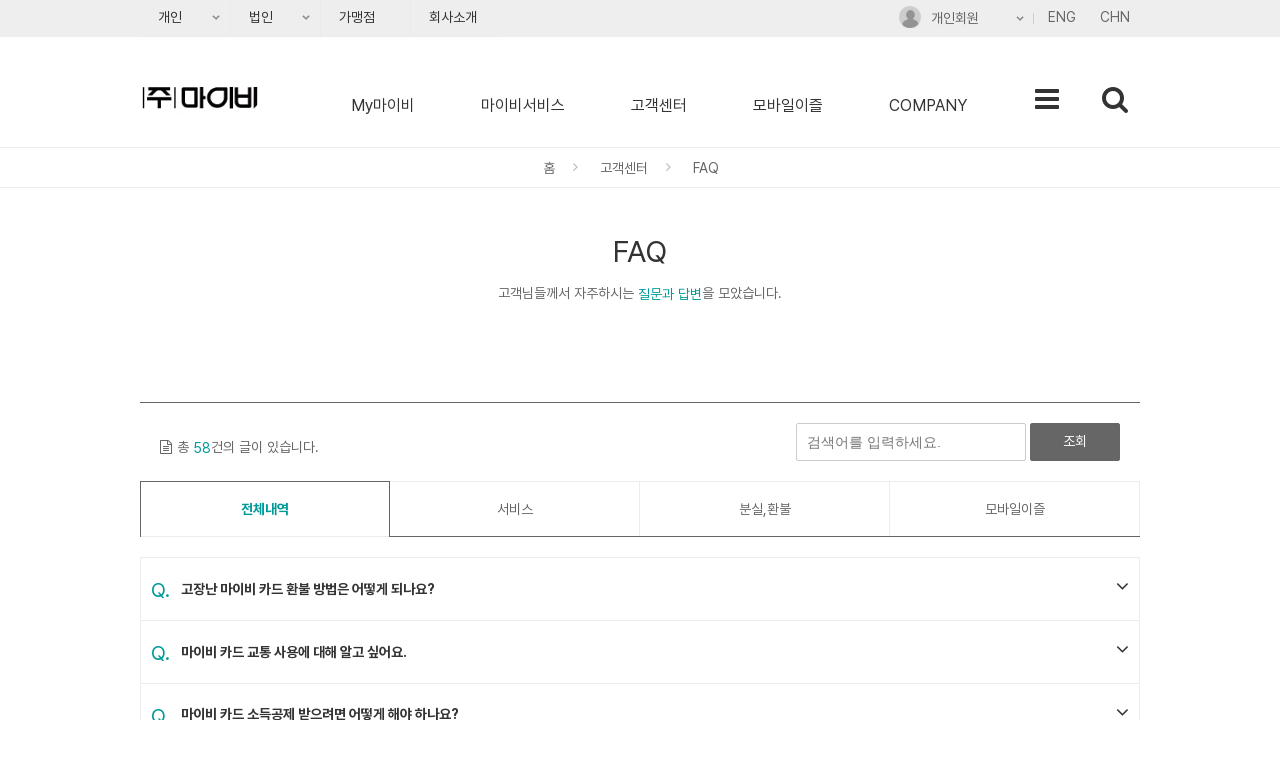

--- FILE ---
content_type: text/html; charset=utf-8
request_url: https://www.mybi.co.kr/mb/customer/custFaqList.do
body_size: 113233
content:










<!DOCTYPE html>
<!--[if IE 8]><html lang="ko-KR" class="no-js ie8 lt-ie10"><![endif]-->
<!--[if IE 9]><html lang="ko-KR" class="no-js ie9 lt-ie10"><![endif]-->
<!--[if !IE]><!-->
<html lang="ko-KR" class="no-js">
<!--<![endif]-->
<head>
<meta http-equiv="Content-Type" content="text/html; charset=utf-8">
<meta http-equiv="cache-control" content="no-cache">
<meta http-equiv="expires" content="0">
<meta http-equiv="pragma" content="no-cache">
<meta name="viewport" content="width=device-width, initial-scale=1.0, maximum-scale=1.0, minimum-scale=1.0, user-scalable=no">
<meta name="HandheldFriendly" content="true">
<meta name="MobileOptimized" content="320">
<meta http-equiv="X-UA-Compatible" content="IE=Edge">
<meta name="format-detection" content="telephone=no, address=no, email=no">
<meta name="apple-mobile-web-app-capable" content="yes">
<!-- search meta -->
<meta name="robots" content="all">
<meta name="keywords" content="전국호환카드,버스전용카드,소득공제,캐시비카드,이동의즐거움,로카모빌리티,로카,하나로,마이비">
<meta name="description" content="마이비 홈페이지">
<meta name="author" content="마이비">
<meta name="naver-site-verification" content="1a59774e16387135902fefc41f034cc928b7eee5"/>
<!-- facebook meta -->
<meta property="fb:app_id" content="1042458639184478" /> <!-- facebook developer에서 발급받아야한다. -->
<meta property="og:type" content="website" />
<meta property="og:title" id="pbTitle" content="" /> <!-- 웹페이지 제목 -->
<meta property="og:url" id="pbUrl" content="" />   <!-- 웹페이지 URL -->
<meta property="og:description" id="pbDescription" content="" />   <!-- 웹페이지 내용 -->
<meta property="og:image" content="https://www.mybi.co.kr/resource/img/front/sns/sns_mybi.png" /> <!-- 웹페이지 대표이미지 -->
<title>마이비</title>
<link href="/resource/plugins_front/font-awesome/css/font-awesome.min.css" rel="stylesheet">
<link href="/resource/plugins_front/jquery-ui/jquery-ui-1.11.1.base.css" rel="stylesheet">
<link href="/resource/plugins_front/owl-carousel2/owl.carousel.css" rel="stylesheet">
<link href="/resource/plugins_front/Nwagon/Nwagon.css" rel="stylesheet">

<link href="/resource/css/front/common.css" rel="stylesheet">
<!-- <link href="/css/front/cashbee.css" rel="stylesheet"> -->
<script src="/resource/plugins_front/modernizr/modernizr.js"></script>
<script src="/resource/plugins_front/detectizr/detectizr.js"></script>
<!--[if lt IE 9]>
<script src="/resource/js/front/html5shiv.min.js"></script>
<script src="/resource/js/front/respond.min.js"></script>
<![endif]-->
<script src="/resource/plugins_front/jquery/jquery-1.12.3.min.js"></script>
<script src="/resource/plugins_front/jquery/jquery.form.min.js"></script>
<script src="/resource/plugins_front/jquery-ui/jquery-ui.min.js"></script>
<script src="/resource/plugins_front/jquery.easing/jquery.easing.min.js"></script>
<script src="/resource/plugins_front/simple-sidebar/jquery.simple-sidebar.min.js"></script>
<script src="/resource/plugins_front/owl-carousel2/owl.carousel.js"></script>
<script src="/resource/plugins_front/Nwagon/Nwagon.js"></script>
<!-- <script src="/resource/plugins_front/iscroll/iscroll.js"></script> -->
<script src="/resource/js/front/pub.js"></script>
<script src="/resource/js/front/pub_popup.js"></script>
<script type="text/javascript" src="/resource/js/common.js"></script>
<script data-ad-client="ca-pub-8376959416806624" async src="https://pagead2.googlesyndication.com/pagead/js/adsbygoogle.js"></script>
<!-- Global site tag (gtag.js) - Google Analytics -->
<script async src="https://www.googletagmanager.com/gtag/js?id=G-H2J9GDFX39"></script>
<script>
$(document).ready( function() {
	//공통
	$(function(){
		gnbHandler();
		sideBarHandler();
	});
});

window.dataLayer = window.dataLayer || [];
function gtag(){dataLayer.push(arguments);}
gtag('js', new Date());

gtag('config', 'G-H2J9GDFX39');

</script>
</head>
<body class="mybi">
	<a href="#content" class="skip">본문 바로가기</a>
	<!-- mobile side -->
	




<script>
/*********************************************************************************************/

var SideFunc = (function(sf) {
	sf.logout = function() {
		
		afc.ajax.doPost('/mb/ajax/logout.do', {}, function(result) {
			if(result.message == "succes"){
				document.location.href="/mb/main/main.do";
			}
		}, {hasProgress : false});
	};
	// 가입하기
	sf.regUser = function() {
		/* searchPopup.open("", "/mb/join/memAuthPopup.do"); */
		 afc.location.goPage('/mb/join/joinSelForm.do');
	};
	
	return sf;
}(window.SideFunc || {}));

$(document).ready( function() {
});

</script>

<!-- sidebar : mobile -->
<aside id="sidebar">
	<a href="javascript:void(0);" role="button" class="close_sidebar">
		<i class="fa fa-close"></i>
		<span class="hidden">메뉴 닫기</span>
	</a>
	<div class="sidebar_wrap">
		<!-- login_area -->
		<div class="login_area">
        	<div class="sidebar_top pt10">
				<img src="/resource/img/front/common/logo_mybi_new01.png" style="margin-top:6px; width:13%; max-width:75px; height:auto;" alt="마이비카드(로고)" />
                <div class="fr">
                	<a href="/mb/company/ceoGreeting.do" class="btn btn_dark btn_md">회사소개</a>
                    <ul style="display:inline-block;">
                    	<li><a href="http://www.cashbee.co.kr/cb/service/FrgrUsGudEn.do" target="_blank" role="button">ENG</a></li>
                        <li><a href="http://www.cashbee.co.kr/cb/service/FrgrUsGudCn.do" target="_blank" role="button">CHN</a></li>
                    </ui>
                </div>
            </div>
		
			
			<div class="login login_prev on">
				<a href="/mb/login/loginForm.do" role="button" class="btn_green mo_block">로그인</a>
				<ul>
					<li><a href="javascript:;"  onclick="SideFunc.regUser()" role="button">회원가입</a></li>
					<li><a href="/mb/login/idPwSearch.do" role="button" >아이디/비밀번호 찾기</a></li>
				</ul>
			</div>
			
			
			
			
		</div>
		<!-- //login_area -->
		
		<!-- util_area -->
		<div class="util_area">
			<ul>
				<li><a href="/mb/mymybi/myCrdMng.do" role="button" ><img src="/resource/img/front/common/icon_sidebar/sidebar_ic01.png" alt="" /><strong>MY마이비</strong></a></li>
				<li><a href="/mb/mymybi/myUseList.do" role="button"><img src="/resource/img/front/common/icon_sidebar/sidebar_ic05.png" alt="" /><strong>사용내역 조회</strong></a></li>
				<li><a href="/mb/register/newCardReg.do" role="button"><img src="/resource/img/front/common/icon_sidebar/sidebar_ic03.png" alt="" /><strong>내카드등록</strong></a></li>
			</ul>
		</div>
		<!-- //util_area -->
		
		<!-- sidebar_menu -->
		<div class="sidebar_menu">
			<ul class="dep1 clearfix">
				
				
				
				
				
				<!-- 1LEVEL open start -->
				
				
					
					<li>
						<a href="javascript:;"><span>My마이비</span>
					
					
							<i class="fa fa-plus"></i>
						</a>
						<ul class="dep2">
					
					
					
				
				<!-- 1LEVEL open end -->
				
				<!-- 2LEVEL open start -->
				
				<!-- 2LEVEL open end -->		
						
				<!-- 3LEVEL start -->
					
				<!-- 3LEVEL close -->
						
				<!-- 2LEVEL close start -->
				
				<!-- 2LEVEL close end -->
				
				<!-- 1LEVEL close start -->
				
				<!-- 1LEVEL close end -->
				
				
				
				<!-- 1LEVEL open end -->
				
				<!-- 2LEVEL open start -->
				
					
					
					
					
					
					<li>
						<a href="/mb/mymybi/myCrdMng.do"><span>내 카드 관리</span></a>
					
					
						
					
					
					
						
					
					
				
				<!-- 2LEVEL open end -->		
						
				<!-- 3LEVEL start -->
					
				<!-- 3LEVEL close -->
						
				<!-- 2LEVEL close start -->
				
				<!-- 2LEVEL close end -->
				
				<!-- 1LEVEL close start -->
				
				<!-- 1LEVEL close end -->
				
				
				
				<!-- 1LEVEL open end -->
				
				<!-- 2LEVEL open start -->
				
					
					
					
					
					
					<li>
						<a href="/mb/register/newCardReg.do"><span>내 카드 등록</span></a>
					
					
						
					
					
					
						
					
					
				
				<!-- 2LEVEL open end -->		
						
				<!-- 3LEVEL start -->
					
				<!-- 3LEVEL close -->
						
				<!-- 2LEVEL close start -->
				
				<!-- 2LEVEL close end -->
				
				<!-- 1LEVEL close start -->
				
				<!-- 1LEVEL close end -->
				
				
				
				<!-- 1LEVEL open end -->
				
				<!-- 2LEVEL open start -->
				
				<!-- 2LEVEL open end -->		
						
				<!-- 3LEVEL start -->
					
				<!-- 3LEVEL close -->
						
				<!-- 2LEVEL close start -->
						
					
					
					
					</li>
					
					
					
				
				<!-- 2LEVEL close end -->
				
				<!-- 1LEVEL close start -->
				
				<!-- 1LEVEL close end -->
				
				
				
				<!-- 1LEVEL open end -->
				
				<!-- 2LEVEL open start -->
				
				<!-- 2LEVEL open end -->		
						
				<!-- 3LEVEL start -->
					
				<!-- 3LEVEL close -->
						
				<!-- 2LEVEL close start -->
						
					
					
					
					</li>
					
					
					
				
				<!-- 2LEVEL close end -->
				
				<!-- 1LEVEL close start -->
				
				<!-- 1LEVEL close end -->
				
				
				
				<!-- 1LEVEL open end -->
				
				<!-- 2LEVEL open start -->
				
				<!-- 2LEVEL open end -->		
						
				<!-- 3LEVEL start -->
					
				<!-- 3LEVEL close -->
						
				<!-- 2LEVEL close start -->
						
					
					
					
					</li>
					
					
					
				
				<!-- 2LEVEL close end -->
				
				<!-- 1LEVEL close start -->
				
				<!-- 1LEVEL close end -->
				
				
				
				<!-- 1LEVEL open end -->
				
				<!-- 2LEVEL open start -->
				
					
					
					
					
					
					<li>
						<a href="/mb/mymybi/myInfChk.do"><span>내 정보 수정</span></a>
					
					
						
					
					
					
						
					
					
				
				<!-- 2LEVEL open end -->		
						
				<!-- 3LEVEL start -->
					
				<!-- 3LEVEL close -->
						
				<!-- 2LEVEL close start -->
				
				<!-- 2LEVEL close end -->
				
				<!-- 1LEVEL close start -->
				
				<!-- 1LEVEL close end -->
				
				
				
				<!-- 1LEVEL open end -->
				
				<!-- 2LEVEL open start -->
				
				<!-- 2LEVEL open end -->		
						
				<!-- 3LEVEL start -->
					
				<!-- 3LEVEL close -->
						
				<!-- 2LEVEL close start -->
						
					
					
					
					</li>
					
					
					
				
				<!-- 2LEVEL close end -->
				
				<!-- 1LEVEL close start -->
				
				<!-- 1LEVEL close end -->
				
				
				
				<!-- 1LEVEL open end -->
				
				<!-- 2LEVEL open start -->
				
				<!-- 2LEVEL open end -->		
						
				<!-- 3LEVEL start -->
					
				<!-- 3LEVEL close -->
						
				<!-- 2LEVEL close start -->
						
					
					
					
					</li>
					
					
					
				
				<!-- 2LEVEL close end -->
				
				<!-- 1LEVEL close start -->
				
				<!-- 1LEVEL close end -->
				
				
				
				<!-- 1LEVEL open end -->
				
				<!-- 2LEVEL open start -->
				
				<!-- 2LEVEL open end -->		
						
				<!-- 3LEVEL start -->
					
				<!-- 3LEVEL close -->
						
				<!-- 2LEVEL close start -->
						
					
					
					
					</li>
					
					
					
				
				<!-- 2LEVEL close end -->
				
				<!-- 1LEVEL close start -->
				
				<!-- 1LEVEL close end -->
				
				
				
				<!-- 1LEVEL open end -->
				
				<!-- 2LEVEL open start -->
				
				<!-- 2LEVEL open end -->		
						
				<!-- 3LEVEL start -->
					
				<!-- 3LEVEL close -->
						
				<!-- 2LEVEL close start -->
						
					
					
					
					</li>
					
					
					
				
				<!-- 2LEVEL close end -->
				
				<!-- 1LEVEL close start -->
				
				<!-- 1LEVEL close end -->
				
				
				
				<!-- 1LEVEL open end -->
				
				<!-- 2LEVEL open start -->
				
					
					
					
					
					
					<li>
						<a href="/mb/mymybi/myUseList.do"><span>마이비 사용내역 조회</span></a>
					
					
						
					
					
					
						
					
					
				
				<!-- 2LEVEL open end -->		
						
				<!-- 3LEVEL start -->
					
				<!-- 3LEVEL close -->
						
				<!-- 2LEVEL close start -->
				
				<!-- 2LEVEL close end -->
				
				<!-- 1LEVEL close start -->
				
				<!-- 1LEVEL close end -->
				
				
				
				<!-- 1LEVEL open end -->
				
				<!-- 2LEVEL open start -->
				
				<!-- 2LEVEL open end -->		
						
				<!-- 3LEVEL start -->
					
				<!-- 3LEVEL close -->
						
				<!-- 2LEVEL close start -->
						
					
					
					
					</li>
					
					
					
				
				<!-- 2LEVEL close end -->
				
				<!-- 1LEVEL close start -->
				
				<!-- 1LEVEL close end -->
				
				
				
				<!-- 1LEVEL open end -->
				
				<!-- 2LEVEL open start -->
				
				<!-- 2LEVEL open end -->		
						
				<!-- 3LEVEL start -->
					
				<!-- 3LEVEL close -->
						
				<!-- 2LEVEL close start -->
				
				<!-- 2LEVEL close end -->
				
				<!-- 1LEVEL close start -->
				
				<!-- 1LEVEL close end -->
				
				
				
				<!-- 1LEVEL open end -->
				
				<!-- 2LEVEL open start -->
				
					
					
					
					
					
					<li>
						<a href="/mb/mymybi/myChildUseList.do"><span>마이비 자녀 사용내역 조회</span></a>
					
					
						
					
					
					
						
					
					
				
				<!-- 2LEVEL open end -->		
						
				<!-- 3LEVEL start -->
					
				<!-- 3LEVEL close -->
						
				<!-- 2LEVEL close start -->
				
				<!-- 2LEVEL close end -->
				
				<!-- 1LEVEL close start -->
				
				<!-- 1LEVEL close end -->
				
				
				
				<!-- 1LEVEL open end -->
				
				<!-- 2LEVEL open start -->
				
					
					
					
					
					
					<li>
						<a href="/mb/mymybi/indctList.do"><span>소득공제 신청·조회</span></a>
					
					
						
					
					
					
						
					
					
				
				<!-- 2LEVEL open end -->		
						
				<!-- 3LEVEL start -->
					
				<!-- 3LEVEL close -->
						
				<!-- 2LEVEL close start -->
				
				<!-- 2LEVEL close end -->
				
				<!-- 1LEVEL close start -->
				
				<!-- 1LEVEL close end -->
				
				
				
				<!-- 1LEVEL open end -->
				
				<!-- 2LEVEL open start -->
				
					
					
					
					
					
					<li>
						<a href="/mb/mycard/ontoonCnslList.do"><span>1:1 상담</span></a>
					
					
						
					
					
					
						
					
					
				
				<!-- 2LEVEL open end -->		
						
				<!-- 3LEVEL start -->
					
				<!-- 3LEVEL close -->
						
				<!-- 2LEVEL close start -->
				
				<!-- 2LEVEL close end -->
				
				<!-- 1LEVEL close start -->
				
					
							</ul>
					
					</li>
					
				
				<!-- 1LEVEL close end -->
				
				
				
				<!-- 1LEVEL open end -->
				
				<!-- 2LEVEL open start -->
				
				<!-- 2LEVEL open end -->		
						
				<!-- 3LEVEL start -->
					
				<!-- 3LEVEL close -->
						
				<!-- 2LEVEL close start -->
						
					
					
					
					</li>
					
					
					
				
				<!-- 2LEVEL close end -->
				
				<!-- 1LEVEL close start -->
				
				<!-- 1LEVEL close end -->
				
				
				
				<!-- 1LEVEL open end -->
				
				<!-- 2LEVEL open start -->
				
				<!-- 2LEVEL open end -->		
						
				<!-- 3LEVEL start -->
					
				<!-- 3LEVEL close -->
						
				<!-- 2LEVEL close start -->
						
					
					
					
					</li>
					
					
					
				
				<!-- 2LEVEL close end -->
				
				<!-- 1LEVEL close start -->
				
				<!-- 1LEVEL close end -->
				
				
				
					
					<li>
						<a href="javascript:;"><span>마이비서비스</span>
					
					
							<i class="fa fa-plus"></i>
						</a>
						<ul class="dep2">
					
					
					
				
				<!-- 1LEVEL open end -->
				
				<!-- 2LEVEL open start -->
				
				<!-- 2LEVEL open end -->		
						
				<!-- 3LEVEL start -->
					
				<!-- 3LEVEL close -->
						
				<!-- 2LEVEL close start -->
				
				<!-- 2LEVEL close end -->
				
				<!-- 1LEVEL close start -->
				
				<!-- 1LEVEL close end -->
				
				
				
				<!-- 1LEVEL open end -->
				
				<!-- 2LEVEL open start -->
				
					
					
					
					
					
					<li>
						<a href="javascript:;"><span>마이비카드 소개 및 사용안내</span></a>
					
					
						
					
					
						<ul>
					
					
					
				
				<!-- 2LEVEL open end -->		
						
				<!-- 3LEVEL start -->
					
				<!-- 3LEVEL close -->
						
				<!-- 2LEVEL close start -->
				
				<!-- 2LEVEL close end -->
				
				<!-- 1LEVEL close start -->
				
				<!-- 1LEVEL close end -->
				
				
				
				<!-- 1LEVEL open end -->
				
				<!-- 2LEVEL open start -->
				
				<!-- 2LEVEL open end -->		
						
				<!-- 3LEVEL start -->
					
						
						<li>
							
							
							
								<a href="/mb/mybiservice/mybiCrdGude.do" >마이비카드 소개</a>
							
							
						</li>
					
				<!-- 3LEVEL close -->
						
				<!-- 2LEVEL close start -->
				
				<!-- 2LEVEL close end -->
				
				<!-- 1LEVEL close start -->
				
				<!-- 1LEVEL close end -->
				
				
				
				<!-- 1LEVEL open end -->
				
				<!-- 2LEVEL open start -->
				
				<!-- 2LEVEL open end -->		
						
				<!-- 3LEVEL start -->
					
						
						<li>
							
							
							
								<a href="/mb/mybiservice/wfcrdUseGude.do" >마이비 복지카드 사용안내</a>
							
							
						</li>
					
				<!-- 3LEVEL close -->
						
				<!-- 2LEVEL close start -->
						
					
						</ul>
						
					
					
					
					</li>
					
					
					
				
				<!-- 2LEVEL close end -->
				
				<!-- 1LEVEL close start -->
				
				<!-- 1LEVEL close end -->
				
				
				
				<!-- 1LEVEL open end -->
				
				<!-- 2LEVEL open start -->
				
					
					
					
					
					
					<li>
						<a href="/mb/service/eventList.do"><span>이벤트</span></a>
					
					
						
					
					
					
						
					
					
				
				<!-- 2LEVEL open end -->		
						
				<!-- 3LEVEL start -->
					
				<!-- 3LEVEL close -->
						
				<!-- 2LEVEL close start -->
				
				<!-- 2LEVEL close end -->
				
				<!-- 1LEVEL close start -->
				
					
							</ul>
					
					</li>
					
				
				<!-- 1LEVEL close end -->
				
				
				
				<!-- 1LEVEL open end -->
				
				<!-- 2LEVEL open start -->
				
				<!-- 2LEVEL open end -->		
						
				<!-- 3LEVEL start -->
					
				<!-- 3LEVEL close -->
						
				<!-- 2LEVEL close start -->
						
					
					
					
					</li>
					
					
					
				
				<!-- 2LEVEL close end -->
				
				<!-- 1LEVEL close start -->
				
				<!-- 1LEVEL close end -->
				
				
				
					
					<li>
						<a href="javascript:;"><span>고객센터</span>
					
					
							<i class="fa fa-plus"></i>
						</a>
						<ul class="dep2">
					
					
					
				
				<!-- 1LEVEL open end -->
				
				<!-- 2LEVEL open start -->
				
				<!-- 2LEVEL open end -->		
						
				<!-- 3LEVEL start -->
					
				<!-- 3LEVEL close -->
						
				<!-- 2LEVEL close start -->
				
				<!-- 2LEVEL close end -->
				
				<!-- 1LEVEL close start -->
				
				<!-- 1LEVEL close end -->
				
				
				
				<!-- 1LEVEL open end -->
				
				<!-- 2LEVEL open start -->
				
					
					
					
					
					
					<li>
						<a href="/mb/customer/custNoticeList.do"><span>새로운 소식</span></a>
					
					
						
					
					
					
						
					
					
				
				<!-- 2LEVEL open end -->		
						
				<!-- 3LEVEL start -->
					
				<!-- 3LEVEL close -->
						
				<!-- 2LEVEL close start -->
				
				<!-- 2LEVEL close end -->
				
				<!-- 1LEVEL close start -->
				
				<!-- 1LEVEL close end -->
				
				
				
				<!-- 1LEVEL open end -->
				
				<!-- 2LEVEL open start -->
				
				<!-- 2LEVEL open end -->		
						
				<!-- 3LEVEL start -->
					
				<!-- 3LEVEL close -->
						
				<!-- 2LEVEL close start -->
						
					
					
					
					</li>
					
					
					
				
				<!-- 2LEVEL close end -->
				
				<!-- 1LEVEL close start -->
				
				<!-- 1LEVEL close end -->
				
				
				
				<!-- 1LEVEL open end -->
				
				<!-- 2LEVEL open start -->
				
					
					
					
					
					
					<li>
						<a href="/mb/customer/custFaqList.do"><span>FAQ</span></a>
					
					
						
					
					
					
						
					
					
				
				<!-- 2LEVEL open end -->		
						
				<!-- 3LEVEL start -->
					
				<!-- 3LEVEL close -->
						
				<!-- 2LEVEL close start -->
				
				<!-- 2LEVEL close end -->
				
				<!-- 1LEVEL close start -->
				
				<!-- 1LEVEL close end -->
				
				
				
				<!-- 1LEVEL open end -->
				
				<!-- 2LEVEL open start -->
				
					
					
					
					
					
					<li>
						<a href="/mb/cstmInfo/usingARSInfor.do"><span>고객센터 이용안내</span></a>
					
					
						
					
					
					
						
					
					
				
				<!-- 2LEVEL open end -->		
						
				<!-- 3LEVEL start -->
					
				<!-- 3LEVEL close -->
						
				<!-- 2LEVEL close start -->
				
				<!-- 2LEVEL close end -->
				
				<!-- 1LEVEL close start -->
				
				<!-- 1LEVEL close end -->
				
				
				
				<!-- 1LEVEL open end -->
				
				<!-- 2LEVEL open start -->
				
					
					
					
					
					
					<li>
						<a href="/mb/customer/custInfoList.do"><span>자료실</span></a>
					
					
						
					
					
					
						
					
					
				
				<!-- 2LEVEL open end -->		
						
				<!-- 3LEVEL start -->
					
				<!-- 3LEVEL close -->
						
				<!-- 2LEVEL close start -->
				
				<!-- 2LEVEL close end -->
				
				<!-- 1LEVEL close start -->
				
				<!-- 1LEVEL close end -->
				
				
				
				<!-- 1LEVEL open end -->
				
				<!-- 2LEVEL open start -->
				
				<!-- 2LEVEL open end -->		
						
				<!-- 3LEVEL start -->
					
				<!-- 3LEVEL close -->
						
				<!-- 2LEVEL close start -->
						
					
					
					
					</li>
					
					
					
				
				<!-- 2LEVEL close end -->
				
				<!-- 1LEVEL close start -->
				
				<!-- 1LEVEL close end -->
				
				
				
				<!-- 1LEVEL open end -->
				
				<!-- 2LEVEL open start -->
				
					
					
					
					
					
					<li>
						<a href="/mb/cstmInfo/custCntrRepay.do"><span>카드잔액환불</span></a>
					
					
						
					
					
					
						
					
					
				
				<!-- 2LEVEL open end -->		
						
				<!-- 3LEVEL start -->
					
				<!-- 3LEVEL close -->
						
				<!-- 2LEVEL close start -->
				
				<!-- 2LEVEL close end -->
				
				<!-- 1LEVEL close start -->
				
				<!-- 1LEVEL close end -->
				
				
				
				<!-- 1LEVEL open end -->
				
				<!-- 2LEVEL open start -->
				
					
					
					
					
					
					<li>
						<a href="/mb/cstmInfo/transFareAcceptance.do"><span>교통과요금접수</span></a>
					
					
						
					
					
					
						
					
					
				
				<!-- 2LEVEL open end -->		
						
				<!-- 3LEVEL start -->
					
				<!-- 3LEVEL close -->
						
				<!-- 2LEVEL close start -->
				
				<!-- 2LEVEL close end -->
				
				<!-- 1LEVEL close start -->
				
				<!-- 1LEVEL close end -->
				
				
				
				<!-- 1LEVEL open end -->
				
				<!-- 2LEVEL open start -->
				
				<!-- 2LEVEL open end -->		
						
				<!-- 3LEVEL start -->
					
				<!-- 3LEVEL close -->
						
				<!-- 2LEVEL close start -->
				
				<!-- 2LEVEL close end -->
				
				<!-- 1LEVEL close start -->
				
				<!-- 1LEVEL close end -->
				
				
				
				<!-- 1LEVEL open end -->
				
				<!-- 2LEVEL open start -->
				
					
					
					
					
					
					<li>
						<a href="/mb/customer/secrDwldInf.do"><span>보안프로그램 설치 안내</span></a>
					
					
						
					
					
					
						
					
					
				
				<!-- 2LEVEL open end -->		
						
				<!-- 3LEVEL start -->
					
				<!-- 3LEVEL close -->
						
				<!-- 2LEVEL close start -->
				
				<!-- 2LEVEL close end -->
				
				<!-- 1LEVEL close start -->
				
					
							</ul>
					
					</li>
					
				
				<!-- 1LEVEL close end -->
				
				
				
					
					<li>
						<a href="javascript:;"><span>모바일이즐</span>
					
					
							<i class="fa fa-plus"></i>
						</a>
						<ul class="dep2">
					
					
					
				
				<!-- 1LEVEL open end -->
				
				<!-- 2LEVEL open start -->
				
				<!-- 2LEVEL open end -->		
						
				<!-- 3LEVEL start -->
					
				<!-- 3LEVEL close -->
						
				<!-- 2LEVEL close start -->
				
				<!-- 2LEVEL close end -->
				
				<!-- 1LEVEL close start -->
				
				<!-- 1LEVEL close end -->
				
				
				
				<!-- 1LEVEL open end -->
				
				<!-- 2LEVEL open start -->
				
					
					
					
					
					
					<li>
						<a href="javascript:;"><span>모바일이즐 소개</span></a>
					
					
						
					
					
						<ul>
					
					
					
				
				<!-- 2LEVEL open end -->		
						
				<!-- 3LEVEL start -->
					
				<!-- 3LEVEL close -->
						
				<!-- 2LEVEL close start -->
				
				<!-- 2LEVEL close end -->
				
				<!-- 1LEVEL close start -->
				
				<!-- 1LEVEL close end -->
				
				
				
				<!-- 1LEVEL open end -->
				
				<!-- 2LEVEL open start -->
				
				<!-- 2LEVEL open end -->		
						
				<!-- 3LEVEL start -->
					
						
						<li>
							
							
							
								<a href="/mb/mobileInfor/mobCshbInf.do" >모바일이즐이란?</a>
							
							
						</li>
					
				<!-- 3LEVEL close -->
						
				<!-- 2LEVEL close start -->
				
				<!-- 2LEVEL close end -->
				
				<!-- 1LEVEL close start -->
				
				<!-- 1LEVEL close end -->
				
				
				
				<!-- 1LEVEL open end -->
				
				<!-- 2LEVEL open start -->
				
				<!-- 2LEVEL open end -->		
						
				<!-- 3LEVEL start -->
					
						
						<li>
							
							
							
								<a href="/mb/mobileInfor/alliance.do" >제휴서비스</a>
							
							
						</li>
					
				<!-- 3LEVEL close -->
						
				<!-- 2LEVEL close start -->
				
				<!-- 2LEVEL close end -->
				
				<!-- 1LEVEL close start -->
				
				<!-- 1LEVEL close end -->
				
				
				
				<!-- 1LEVEL open end -->
				
				<!-- 2LEVEL open start -->
				
				<!-- 2LEVEL open end -->		
						
				<!-- 3LEVEL start -->
					
						
						<li>
							
							
							
								<a href="/mb/mobileInfor/chanMeans.do" >충전수단</a>
							
							
						</li>
					
				<!-- 3LEVEL close -->
						
				<!-- 2LEVEL close start -->
				
				<!-- 2LEVEL close end -->
				
				<!-- 1LEVEL close start -->
				
				<!-- 1LEVEL close end -->
				
				
				
				<!-- 1LEVEL open end -->
				
				<!-- 2LEVEL open start -->
				
				<!-- 2LEVEL open end -->		
						
				<!-- 3LEVEL start -->
					
						
						<li>
							
							
							
								<a href="/mb/mobileInfor/usepl.do" >사용처</a>
							
							
						</li>
					
				<!-- 3LEVEL close -->
						
				<!-- 2LEVEL close start -->
				
				<!-- 2LEVEL close end -->
				
				<!-- 1LEVEL close start -->
				
				<!-- 1LEVEL close end -->
				
				
				
				<!-- 1LEVEL open end -->
				
				<!-- 2LEVEL open start -->
				
				<!-- 2LEVEL open end -->		
						
				<!-- 3LEVEL start -->
					
						
						<li>
							
							
							
								<a href="/mb/mobileInfor/childYothEnrTax.do" >어린이/청소년할인 등록 & 소득공제</a>
							
							
						</li>
					
				<!-- 3LEVEL close -->
						
				<!-- 2LEVEL close start -->
						
					
						</ul>
						
					
					
					
					</li>
					
					
					
				
				<!-- 2LEVEL close end -->
				
				<!-- 1LEVEL close start -->
				
				<!-- 1LEVEL close end -->
				
				
				
				<!-- 1LEVEL open end -->
				
				<!-- 2LEVEL open start -->
				
					
					
					
					
					
					<li>
						<a href="javascript:;"><span>모바일이즐 사용환경</span></a>
					
					
						
					
					
						<ul>
					
					
					
				
				<!-- 2LEVEL open end -->		
						
				<!-- 3LEVEL start -->
					
				<!-- 3LEVEL close -->
						
				<!-- 2LEVEL close start -->
				
				<!-- 2LEVEL close end -->
				
				<!-- 1LEVEL close start -->
				
				<!-- 1LEVEL close end -->
				
				
				
				<!-- 1LEVEL open end -->
				
				<!-- 2LEVEL open start -->
				
				<!-- 2LEVEL open end -->		
						
				<!-- 3LEVEL start -->
					
						
						<li>
							
							
							
								<a href="/mb/mobileInfor/usePossibilityUSIM.do" >기본환경</a>
							
							
						</li>
					
				<!-- 3LEVEL close -->
						
				<!-- 2LEVEL close start -->
				
				<!-- 2LEVEL close end -->
				
				<!-- 1LEVEL close start -->
				
				<!-- 1LEVEL close end -->
				
				
				
				<!-- 1LEVEL open end -->
				
				<!-- 2LEVEL open start -->
				
				<!-- 2LEVEL open end -->		
						
				<!-- 3LEVEL start -->
					
						
						<li>
							
							
							
								<a href="/mb/mobileInfor/downloadCfg.do" >다운로드</a>
							
							
						</li>
					
				<!-- 3LEVEL close -->
						
				<!-- 2LEVEL close start -->
				
				<!-- 2LEVEL close end -->
				
				<!-- 1LEVEL close start -->
				
				<!-- 1LEVEL close end -->
				
				
				
				<!-- 1LEVEL open end -->
				
				<!-- 2LEVEL open start -->
				
				<!-- 2LEVEL open end -->		
						
				<!-- 3LEVEL start -->
					
						
						<li>
							
							
							
								<a href="/mb/mobileInfor/mobileCbUseGud.do" >사용방법</a>
							
							
						</li>
					
				<!-- 3LEVEL close -->
						
				<!-- 2LEVEL close start -->
						
					
						</ul>
						
					
					
					
					</li>
					
					
					
				
				<!-- 2LEVEL close end -->
				
				<!-- 1LEVEL close start -->
				
				<!-- 1LEVEL close end -->
				
				
				
				<!-- 1LEVEL open end -->
				
				<!-- 2LEVEL open start -->
				
					
					
					
					
					
					<li>
						<a href="/mb/mobileInfor/mobileCbBenefit.do"><span>모바일이즐 혜택</span></a>
					
					
						
					
					
					
						
					
					
				
				<!-- 2LEVEL open end -->		
						
				<!-- 3LEVEL start -->
					
				<!-- 3LEVEL close -->
						
				<!-- 2LEVEL close start -->
				
				<!-- 2LEVEL close end -->
				
				<!-- 1LEVEL close start -->
				
				<!-- 1LEVEL close end -->
				
				
				
				<!-- 1LEVEL open end -->
				
				<!-- 2LEVEL open start -->
				
					
					
					
					
					
					<li>
						<a href="javascript:;"><span>도난/분실 접수</span></a>
					
					
						
					
					
						<ul>
					
					
					
				
				<!-- 2LEVEL open end -->		
						
				<!-- 3LEVEL start -->
					
				<!-- 3LEVEL close -->
						
				<!-- 2LEVEL close start -->
				
				<!-- 2LEVEL close end -->
				
				<!-- 1LEVEL close start -->
				
				<!-- 1LEVEL close end -->
				
				
				
				<!-- 1LEVEL open end -->
				
				<!-- 2LEVEL open start -->
				
				<!-- 2LEVEL open end -->		
						
				<!-- 3LEVEL start -->
					
						
						<li>
							
							
								<a href="javascript:HeaderFunc.openLoss();"  title="새창열림">도난/분실 안심 서비스 안내</a>
							
							
							
						</li>
					
				<!-- 3LEVEL close -->
						
				<!-- 2LEVEL close start -->
				
				<!-- 2LEVEL close end -->
				
				<!-- 1LEVEL close start -->
				
				<!-- 1LEVEL close end -->
				
				
				
				<!-- 1LEVEL open end -->
				
				<!-- 2LEVEL open start -->
				
				<!-- 2LEVEL open end -->		
						
				<!-- 3LEVEL start -->
					
						
						<li>
							
							
								<a href="javascript:HeaderFunc.openMobLoss();"  title="새창열림">도난/분실 접수</a>
							
							
							
						</li>
					
				<!-- 3LEVEL close -->
						
				<!-- 2LEVEL close start -->
						
					
						</ul>
						
					
					
					
					</li>
					
					
					
				
				<!-- 2LEVEL close end -->
				
				<!-- 1LEVEL close start -->
				
				<!-- 1LEVEL close end -->
				
				
				
				<!-- 1LEVEL open end -->
				
				<!-- 2LEVEL open start -->
				
					
					
					
					
					
					<li>
						<a href="javascript:HeaderFunc.openFaq();"><span>모바일이즐 FAQ</span></a>
					
					
						
					
					
					
						
					
					
				
				<!-- 2LEVEL open end -->		
						
				<!-- 3LEVEL start -->
					
				<!-- 3LEVEL close -->
						
				<!-- 2LEVEL close start -->
				
				<!-- 2LEVEL close end -->
				
				<!-- 1LEVEL close start -->
				
					
							</ul>
					
					</li>
					
				
				<!-- 1LEVEL close end -->
				
				
				
					
					<li>
						<a href="javascript:;"><span>COMPANY</span>
					
					
							<i class="fa fa-plus"></i>
						</a>
						<ul class="dep2">
					
					
					
				
				<!-- 1LEVEL open end -->
				
				<!-- 2LEVEL open start -->
				
				<!-- 2LEVEL open end -->		
						
				<!-- 3LEVEL start -->
					
				<!-- 3LEVEL close -->
						
				<!-- 2LEVEL close start -->
				
				<!-- 2LEVEL close end -->
				
				<!-- 1LEVEL close start -->
				
				<!-- 1LEVEL close end -->
				
				
				
				<!-- 1LEVEL open end -->
				
				<!-- 2LEVEL open start -->
				
					
					
					
					
					
					<li>
						<a href="javascript:;"><span>회사소개</span></a>
					
					
						
					
					
						<ul>
					
					
					
				
				<!-- 2LEVEL open end -->		
						
				<!-- 3LEVEL start -->
					
				<!-- 3LEVEL close -->
						
				<!-- 2LEVEL close start -->
				
				<!-- 2LEVEL close end -->
				
				<!-- 1LEVEL close start -->
				
				<!-- 1LEVEL close end -->
				
				
				
				<!-- 1LEVEL open end -->
				
				<!-- 2LEVEL open start -->
				
				<!-- 2LEVEL open end -->		
						
				<!-- 3LEVEL start -->
					
						
						<li>
							
							
							
								<a href="/mb/company/history.do" >연혁</a>
							
							
						</li>
					
				<!-- 3LEVEL close -->
						
				<!-- 2LEVEL close start -->
				
				<!-- 2LEVEL close end -->
				
				<!-- 1LEVEL close start -->
				
				<!-- 1LEVEL close end -->
				
				
				
				<!-- 1LEVEL open end -->
				
				<!-- 2LEVEL open start -->
				
				<!-- 2LEVEL open end -->		
						
				<!-- 3LEVEL start -->
					
						
						<li>
							
							
							
								<a href="/mb/company/mapToMybi.do" >찾아오시는 길</a>
							
							
						</li>
					
				<!-- 3LEVEL close -->
						
				<!-- 2LEVEL close start -->
				
				<!-- 2LEVEL close end -->
				
				<!-- 1LEVEL close start -->
				
				<!-- 1LEVEL close end -->
				
				
				
				<!-- 1LEVEL open end -->
				
				<!-- 2LEVEL open start -->
				
				<!-- 2LEVEL open end -->		
						
				<!-- 3LEVEL start -->
					
						
						<li>
							
							
							
								<a href="/mb/company/otzonCpaCo.do" >마이비 지역협력사</a>
							
							
						</li>
					
				<!-- 3LEVEL close -->
						
				<!-- 2LEVEL close start -->
						
					
						</ul>
						
					
					
					
					</li>
					
					
					
				
				<!-- 2LEVEL close end -->
				
				<!-- 1LEVEL close start -->
				
				<!-- 1LEVEL close end -->
				
				
				
				<!-- 1LEVEL open end -->
				
				<!-- 2LEVEL open start -->
				
					
					
					
					<li>
						<a href="javascript:HeaderFunc.openEthicalMng();" title="새창열기"><span>윤리경영</span></a>
					
					
					
					
						
					
					
					
						
					
					
				
				<!-- 2LEVEL open end -->		
						
				<!-- 3LEVEL start -->
					
				<!-- 3LEVEL close -->
						
				<!-- 2LEVEL close start -->
				
				<!-- 2LEVEL close end -->
				
				<!-- 1LEVEL close start -->
				
				<!-- 1LEVEL close end -->
				
				
				
				<!-- 1LEVEL open end -->
				
				<!-- 2LEVEL open start -->
				
					
					
					
					
					
					<li>
						<a href="javascript:;"><span>IR정보</span></a>
					
					
						
					
					
						<ul>
					
					
					
				
				<!-- 2LEVEL open end -->		
						
				<!-- 3LEVEL start -->
					
				<!-- 3LEVEL close -->
						
				<!-- 2LEVEL close start -->
				
				<!-- 2LEVEL close end -->
				
				<!-- 1LEVEL close start -->
				
				<!-- 1LEVEL close end -->
				
				
				
				<!-- 1LEVEL open end -->
				
				<!-- 2LEVEL open start -->
				
				<!-- 2LEVEL open end -->		
						
				<!-- 3LEVEL start -->
					
						
						<li>
							
							
							
								<a href="/mb/company/companyAccount.do" >결산공고</a>
							
							
						</li>
					
				<!-- 3LEVEL close -->
						
				<!-- 2LEVEL close start -->
				
				<!-- 2LEVEL close end -->
				
				<!-- 1LEVEL close start -->
				
				<!-- 1LEVEL close end -->
				
				
				
				<!-- 1LEVEL open end -->
				
				<!-- 2LEVEL open start -->
				
				<!-- 2LEVEL open end -->		
						
				<!-- 3LEVEL start -->
					
						
						<li>
							
							
							
								<a href="/mb/company/custFunding.do" >고객자금 운영현황</a>
							
							
						</li>
					
				<!-- 3LEVEL close -->
						
				<!-- 2LEVEL close start -->
				
				<!-- 2LEVEL close end -->
				
				<!-- 1LEVEL close start -->
				
				<!-- 1LEVEL close end -->
				
				
				
				<!-- 1LEVEL open end -->
				
				<!-- 2LEVEL open start -->
				
				<!-- 2LEVEL open end -->		
						
				<!-- 3LEVEL start -->
					
						
						<li>
							
							
							
								<a href="/mb/company/busnsReprt.do" >영업보고서</a>
							
							
						</li>
					
				<!-- 3LEVEL close -->
						
				<!-- 2LEVEL close start -->
						
					
						</ul>
						
					
					
					
					</li>
					
					
					
				
				<!-- 2LEVEL close end -->
				
				<!-- 1LEVEL close start -->
				
				<!-- 1LEVEL close end -->
				
				
				
				<!-- 1LEVEL open end -->
				
				<!-- 2LEVEL open start -->
				
					
					
					
					
					
					<li>
						<a href="/mb/company/servicePolicy.do"><span>약관</span></a>
					
					
						
					
					
					
						
					
					
				
				<!-- 2LEVEL open end -->		
						
				<!-- 3LEVEL start -->
					
				<!-- 3LEVEL close -->
						
				<!-- 2LEVEL close start -->
				
				<!-- 2LEVEL close end -->
				
				<!-- 1LEVEL close start -->
				
				<!-- 1LEVEL close end -->
				
				
				
				<!-- 1LEVEL open end -->
				
				<!-- 2LEVEL open start -->
				
					
					
					
					
					
					<li>
						<a href="/mb/company/psnlInfProssMth.do"><span>개인정보처리방침</span></a>
					
					
						
					
					
					
						
					
					
				
				<!-- 2LEVEL open end -->		
						
				<!-- 3LEVEL start -->
					
				<!-- 3LEVEL close -->
						
				<!-- 2LEVEL close start -->
				
				<!-- 2LEVEL close end -->
				
				<!-- 1LEVEL close start -->
				
					
							</ul>
					
					</li>
					
				
				<!-- 1LEVEL close end -->
				
				
				
				<!-- 1LEVEL open end -->
				
				<!-- 2LEVEL open start -->
				
				<!-- 2LEVEL open end -->		
						
				<!-- 3LEVEL start -->
					
				<!-- 3LEVEL close -->
						
				<!-- 2LEVEL close start -->
				
				<!-- 2LEVEL close end -->
				
				<!-- 1LEVEL close start -->
				
				<!-- 1LEVEL close end -->
				
				
				
				<!-- 1LEVEL open end -->
				
				<!-- 2LEVEL open start -->
				
				<!-- 2LEVEL open end -->		
						
				<!-- 3LEVEL start -->
					
				<!-- 3LEVEL close -->
						
				<!-- 2LEVEL close start -->
				
				<!-- 2LEVEL close end -->
				
				<!-- 1LEVEL close start -->
				
				<!-- 1LEVEL close end -->
				
				
				
				<!-- 1LEVEL open end -->
				
				<!-- 2LEVEL open start -->
				
				<!-- 2LEVEL open end -->		
						
				<!-- 3LEVEL start -->
					
				<!-- 3LEVEL close -->
						
				<!-- 2LEVEL close start -->
						
					
					
					
					</li>
					
					
					
				
				<!-- 2LEVEL close end -->
				
				<!-- 1LEVEL close start -->
				
				<!-- 1LEVEL close end -->
				
				
				
				<!-- 1LEVEL open end -->
				
				<!-- 2LEVEL open start -->
				
				<!-- 2LEVEL open end -->		
						
				<!-- 3LEVEL start -->
					
				<!-- 3LEVEL close -->
						
				<!-- 2LEVEL close start -->
						
					
					
					
					</li>
					
					
					
				
				<!-- 2LEVEL close end -->
				
				<!-- 1LEVEL close start -->
				
				<!-- 1LEVEL close end -->
				
				
				
				<!-- 1LEVEL open end -->
				
				<!-- 2LEVEL open start -->
				
				<!-- 2LEVEL open end -->		
						
				<!-- 3LEVEL start -->
					
				<!-- 3LEVEL close -->
						
				<!-- 2LEVEL close start -->
				
				<!-- 2LEVEL close end -->
				
				<!-- 1LEVEL close start -->
				
				<!-- 1LEVEL close end -->
				
				
				
				<!-- 1LEVEL open end -->
				
				<!-- 2LEVEL open start -->
				
				<!-- 2LEVEL open end -->		
						
				<!-- 3LEVEL start -->
					
				<!-- 3LEVEL close -->
						
				<!-- 2LEVEL close start -->
						
					
					
					
					</li>
					
					
					
				
				<!-- 2LEVEL close end -->
				
				<!-- 1LEVEL close start -->
				
				<!-- 1LEVEL close end -->
				
				
				
				<!-- 1LEVEL open end -->
				
				<!-- 2LEVEL open start -->
				
				<!-- 2LEVEL open end -->		
						
				<!-- 3LEVEL start -->
					
				<!-- 3LEVEL close -->
						
				<!-- 2LEVEL close start -->
						
					
					
					
					</li>
					
					
					
				
				<!-- 2LEVEL close end -->
				
				<!-- 1LEVEL close start -->
				
				<!-- 1LEVEL close end -->
				
				
				
				<!-- 1LEVEL open end -->
				
				<!-- 2LEVEL open start -->
				
				<!-- 2LEVEL open end -->		
						
				<!-- 3LEVEL start -->
					
				<!-- 3LEVEL close -->
						
				<!-- 2LEVEL close start -->
				
				<!-- 2LEVEL close end -->
				
				<!-- 1LEVEL close start -->
				
				<!-- 1LEVEL close end -->
				
				
				
				<!-- 1LEVEL open end -->
				
				<!-- 2LEVEL open start -->
				
				<!-- 2LEVEL open end -->		
						
				<!-- 3LEVEL start -->
					
				<!-- 3LEVEL close -->
						
				<!-- 2LEVEL close start -->
				
				<!-- 2LEVEL close end -->
				
				<!-- 1LEVEL close start -->
				
				<!-- 1LEVEL close end -->
				
				
				
				<!-- 1LEVEL open end -->
				
				<!-- 2LEVEL open start -->
				
				<!-- 2LEVEL open end -->		
						
				<!-- 3LEVEL start -->
					
				<!-- 3LEVEL close -->
						
				<!-- 2LEVEL close start -->
				
				<!-- 2LEVEL close end -->
				
				<!-- 1LEVEL close start -->
				
				<!-- 1LEVEL close end -->
				
				
				
				<!-- 1LEVEL open end -->
				
				<!-- 2LEVEL open start -->
				
				<!-- 2LEVEL open end -->		
						
				<!-- 3LEVEL start -->
					
				<!-- 3LEVEL close -->
						
				<!-- 2LEVEL close start -->
				
				<!-- 2LEVEL close end -->
				
				<!-- 1LEVEL close start -->
				
				<!-- 1LEVEL close end -->
				
				
				
				<!-- 1LEVEL open end -->
				
				<!-- 2LEVEL open start -->
				
				<!-- 2LEVEL open end -->		
						
				<!-- 3LEVEL start -->
					
				<!-- 3LEVEL close -->
						
				<!-- 2LEVEL close start -->
				
				<!-- 2LEVEL close end -->
				
				<!-- 1LEVEL close start -->
				
				<!-- 1LEVEL close end -->
				
				
				
				<!-- 1LEVEL open end -->
				
				<!-- 2LEVEL open start -->
				
				<!-- 2LEVEL open end -->		
						
				<!-- 3LEVEL start -->
					
				<!-- 3LEVEL close -->
						
				<!-- 2LEVEL close start -->
				
				<!-- 2LEVEL close end -->
				
				<!-- 1LEVEL close start -->
				
				<!-- 1LEVEL close end -->
				
				
				
				</ul>
			
		</div>
		<!-- //sidebar_menu -->
	</div>
</aside>
<!-- //sidebar : mobile -->

	<div id="wrap">
		<!-- header -->
		






<script type="text/javascript">
/**
* IE10 이하 체크
* --------------------------------------
*/
$(function(){
	if(navigator.appName == 'Microsoft Internet Explorer'){
		var version = navigator.userAgent;
		var cur_version = version.substr(version.indexOf('MSIE'),8).substr(5,3);
		if(Number(cur_version) < 10) {
			layerPopup.open($('body'), '/html/IE10Check.html', function(){
				$(document).find('.cur_ver span').text(cur_version);
				$(document).find('.browser_box').focus();
				$('.popAll').append('<a href="javascript:layerPopup.close();" class="callcenterBtn"></a>');
			});
		}
	}
});

//function object in page
var HeaderFunc = (function(hf) {
	hf.alert = function(){
		alert('현재 미구현 상태입니다. 2차 개발 진행 중입니다.');
	};
	
	hf.logout = function() {
		var param = {
			usrid : ''
		};
	
		afc.ajax.doPost('/mb/ajax/logout.do', param, function(result) {
			if(result.message == "succes"){
				document.location.href="/mb/main/main.do";
			}
		}, {hasProgress : false});
	
	};
	
	hf.totalMenu = function(target) {
		var option = {
				url  : '/mb/popup/totalMenuPopup.do'
		};
		afc.popup.open(target, option);
	};

	hf.searchPop = function(target) {
		searchPopup.open(target, "/mb/search/searchPop.do");
	};
	
	hf.openElcCvapRcp = function(){
		window.open('http://voc.cashbee.co.kr/checkplus_main.do','zoom','location=no, menubar=no, directories=no, status=no, scollbars=no, left=0, top=0, resizable=no, width=510, height=240');
	};
	
	hf.openFaq =function(){
		afc.location.goPagePost('/mb/customer/custFaqList.do',{ctgCd1:'09'});
	};
	
	hf.openLoss =function(){
		afc.location.goPage('/mb/cstmInfo/mobileCashbee.do');
	};
	hf.openEthicalMng = function() {
		window.open('https://myezl.com/ezl/sub/sinmungo.do');
	};
	
	hf.openLoss = function(){
		window.open("https://www.cashbee.co.kr/cb/inforUse/lossGudmobile.do","_blank");
	};
	hf.openMobLoss = function(){
		window.open("https://www.cashbee.co.kr/cb/cstmInfo/mobileCashbee.do","_blank");
	};
	hf.regMbUser = function(target) {
	/* 	searchPopup.open(target, "/mb/join/memAuthPopup.do"); */
		 afc.location.goPage('/mb/join/joinSelForm.do');
	};
	
	return hf;
}(window.HeaderFunc || {}));
</script>
<!-- header -->
<header id="header">
	<!-- header_top -->
	<!-- header_top : pc -->
	<div class="header_top pc">
		<div class="wrap_box">
			<ul class="top_gnb" id="top_site">
				<li>
					<a href="javascript:void(0);" class="sel_btn_arrow">개인
						<span class="lock">개인, 접기</span>
						<span class="open on">개인, 펼치기</span>				
					</a>
                    <ul style="display: none;">
						<li><a href="https://www.cashbee.co.kr" target="_blank" title="새창열림" >캐시비</a></li>
                        <li><a href="javascript:void(0);">마이비</a></li>
                        <li><a href="https://www.busanhanaro.com" target="_blank" title="새창열림" >하나로</a></li>
                    </ul>
				</li> 
				<li>
					<a href="javascript:void(0);" class="sel_btn_arrow">법인
						<span class="lock">법인, 접기</span>
						<span class="open on">법인, 펼치기</span>					
					</a>
                    <ul style="display: none;">
						<li><a href="https://www.ebtaxi.com" target="_blank" title="새창열림" >택시</a></li>
                    	<li><a href="https://www.evebcard.co.kr" target="_blank" title="새창열림" >전기차</a></li>
                    	<li><a href="https://www.evbuscashbee.co.kr/" target="_blank" title="새창열림" >전기버스</a></li>
                    	<li><a href="https://www.ebtaxi.com/charterbus/jeju" target="_blank" title="새창열림" >전세버스</a></li>
                    </ul>
				</li> 
				<li><a href="https://ptn.cashbee.co.kr" target="_blank" title="새창열림">가맹점</a></li>
                <li><a href="/mb/company/companyAccount.do">회사소개</a></li>    
			</ul>
			<div class="login_area" id="login_sel">
				
				
				<!-- 로그인전  -->
                <div>
                	<a href="javascript:void(0);" class="sel_btn_arrow"><img src="/resource/img/front/common/login_off.png" alt="">개인회원
 						<span class="lock">개인회원, 접기</span>
						<span class="open on">개인회원, 펼치기</span>               	
                	</a>
                    <ul class="login login_prev on" style="display:none;">
                        <li><a href="/mb/login/loginForm.do">로그인</a></li>
                      	<li><a href="javascript:void(0);" onclick="HeaderFunc.regMbUser();">회원가입</a></li> 
                        <li><a href="/mb/login/idPwSearch.do" >아이디/비밀번호 찾기</a></li>  
                    </ul>
                </div>
				<!-- //로그인전  -->
				
				
				
                <a href="http://www.cashbee.co.kr/cb/service/FrgrUsGudEn.do" target="_blank" role="button" title="NewWindow">ENG</a>
				<a href="http://www.cashbee.co.kr/cb/service/FrgrUsGudCn.do" target="_blank" role="button" title="NewWindow">CHN</a>
			</div>
		</div>
	</div>
	<!-- //header_top : pc -->
	<!-- header_gnb : pc-->
	<div class="header_gnb pc">
		<h1 style="top:40px; left:0px;">
			<a href="/mb/main/main.do">
			<img src="/resource/img/front/common/logo_mybi.gif" alt="마이비카드" style="width:120px;"></a>
		</h1>
		<div class="menu_area">
			<ul>
				
				
				
				
				
				<!-- 1LEVEL open start -->
				
				
					
					<li>
						<a href="javascript:;">My마이비</a>
						
						<div class="sub">
							<span class="arr"></span> <strong>My마이비</strong>
							<ul>
						
				
				<!-- 1LEVEL open end -->
				
				<!-- 2LEVEL open start -->
				
				<!-- 2LEVEL open end -->		
						
				<!-- 3LEVEL start -->
					
				<!-- 3LEVEL close -->
						
				<!-- 2LEVEL close start -->
				
				<!-- 2LEVEL close end -->
				
				<!-- 1LEVEL close start -->
				
				<!-- 1LEVEL close end -->
					
				
				
				<!-- 1LEVEL open end -->
				
				<!-- 2LEVEL open start -->
				
					
					
					
					
					
					<li>
						<a href="/mb/mymybi/myCrdMng.do">내 카드 관리
					
					
						
					
					
					
					
						</a>
						
					
					
				
				<!-- 2LEVEL open end -->		
						
				<!-- 3LEVEL start -->
					
				<!-- 3LEVEL close -->
						
				<!-- 2LEVEL close start -->
				
				<!-- 2LEVEL close end -->
				
				<!-- 1LEVEL close start -->
				
				<!-- 1LEVEL close end -->
					
				
				
				<!-- 1LEVEL open end -->
				
				<!-- 2LEVEL open start -->
				
					
					
					
					
					
					<li>
						<a href="/mb/register/newCardReg.do">내 카드 등록
					
					
						
					
					
					
					
						</a>
						
					
					
				
				<!-- 2LEVEL open end -->		
						
				<!-- 3LEVEL start -->
					
				<!-- 3LEVEL close -->
						
				<!-- 2LEVEL close start -->
				
				<!-- 2LEVEL close end -->
				
				<!-- 1LEVEL close start -->
				
				<!-- 1LEVEL close end -->
					
				
				
				<!-- 1LEVEL open end -->
				
				<!-- 2LEVEL open start -->
				
				<!-- 2LEVEL open end -->		
						
				<!-- 3LEVEL start -->
					
				<!-- 3LEVEL close -->
						
				<!-- 2LEVEL close start -->
						
					
					
					
					</li>
					
					
					
				
				<!-- 2LEVEL close end -->
				
				<!-- 1LEVEL close start -->
				
				<!-- 1LEVEL close end -->
					
				
				
				<!-- 1LEVEL open end -->
				
				<!-- 2LEVEL open start -->
				
				<!-- 2LEVEL open end -->		
						
				<!-- 3LEVEL start -->
					
				<!-- 3LEVEL close -->
						
				<!-- 2LEVEL close start -->
						
					
					
					
					</li>
					
					
					
				
				<!-- 2LEVEL close end -->
				
				<!-- 1LEVEL close start -->
				
				<!-- 1LEVEL close end -->
					
				
				
				<!-- 1LEVEL open end -->
				
				<!-- 2LEVEL open start -->
				
				<!-- 2LEVEL open end -->		
						
				<!-- 3LEVEL start -->
					
				<!-- 3LEVEL close -->
						
				<!-- 2LEVEL close start -->
						
					
					
					
					</li>
					
					
					
				
				<!-- 2LEVEL close end -->
				
				<!-- 1LEVEL close start -->
				
				<!-- 1LEVEL close end -->
					
				
				
				<!-- 1LEVEL open end -->
				
				<!-- 2LEVEL open start -->
				
					
					
					
					
					
					<li>
						<a href="/mb/mymybi/myInfChk.do">내 정보 수정
					
					
						
					
					
					
					
						</a>
						
					
					
				
				<!-- 2LEVEL open end -->		
						
				<!-- 3LEVEL start -->
					
				<!-- 3LEVEL close -->
						
				<!-- 2LEVEL close start -->
				
				<!-- 2LEVEL close end -->
				
				<!-- 1LEVEL close start -->
				
				<!-- 1LEVEL close end -->
					
				
				
				<!-- 1LEVEL open end -->
				
				<!-- 2LEVEL open start -->
				
				<!-- 2LEVEL open end -->		
						
				<!-- 3LEVEL start -->
					
				<!-- 3LEVEL close -->
						
				<!-- 2LEVEL close start -->
						
					
					
					
					</li>
					
					
					
				
				<!-- 2LEVEL close end -->
				
				<!-- 1LEVEL close start -->
				
				<!-- 1LEVEL close end -->
					
				
				
				<!-- 1LEVEL open end -->
				
				<!-- 2LEVEL open start -->
				
				<!-- 2LEVEL open end -->		
						
				<!-- 3LEVEL start -->
					
				<!-- 3LEVEL close -->
						
				<!-- 2LEVEL close start -->
						
					
					
					
					</li>
					
					
					
				
				<!-- 2LEVEL close end -->
				
				<!-- 1LEVEL close start -->
				
				<!-- 1LEVEL close end -->
					
				
				
				<!-- 1LEVEL open end -->
				
				<!-- 2LEVEL open start -->
				
				<!-- 2LEVEL open end -->		
						
				<!-- 3LEVEL start -->
					
				<!-- 3LEVEL close -->
						
				<!-- 2LEVEL close start -->
						
					
					
					
					</li>
					
					
					
				
				<!-- 2LEVEL close end -->
				
				<!-- 1LEVEL close start -->
				
				<!-- 1LEVEL close end -->
					
				
				
				<!-- 1LEVEL open end -->
				
				<!-- 2LEVEL open start -->
				
				<!-- 2LEVEL open end -->		
						
				<!-- 3LEVEL start -->
					
				<!-- 3LEVEL close -->
						
				<!-- 2LEVEL close start -->
						
					
					
					
					</li>
					
					
					
				
				<!-- 2LEVEL close end -->
				
				<!-- 1LEVEL close start -->
				
				<!-- 1LEVEL close end -->
					
				
				
				<!-- 1LEVEL open end -->
				
				<!-- 2LEVEL open start -->
				
					
					
					
					
					
					<li>
						<a href="/mb/mymybi/myUseList.do">마이비 사용내역 조회
					
					
						
					
					
					
					
						</a>
						
					
					
				
				<!-- 2LEVEL open end -->		
						
				<!-- 3LEVEL start -->
					
				<!-- 3LEVEL close -->
						
				<!-- 2LEVEL close start -->
				
				<!-- 2LEVEL close end -->
				
				<!-- 1LEVEL close start -->
				
				<!-- 1LEVEL close end -->
					
				
				
				<!-- 1LEVEL open end -->
				
				<!-- 2LEVEL open start -->
				
				<!-- 2LEVEL open end -->		
						
				<!-- 3LEVEL start -->
					
				<!-- 3LEVEL close -->
						
				<!-- 2LEVEL close start -->
						
					
					
					
					</li>
					
					
					
				
				<!-- 2LEVEL close end -->
				
				<!-- 1LEVEL close start -->
				
				<!-- 1LEVEL close end -->
					
				
				
				<!-- 1LEVEL open end -->
				
				<!-- 2LEVEL open start -->
				
				<!-- 2LEVEL open end -->		
						
				<!-- 3LEVEL start -->
					
				<!-- 3LEVEL close -->
						
				<!-- 2LEVEL close start -->
				
				<!-- 2LEVEL close end -->
				
				<!-- 1LEVEL close start -->
				
				<!-- 1LEVEL close end -->
					
				
				
				<!-- 1LEVEL open end -->
				
				<!-- 2LEVEL open start -->
				
					
					
					
					
					
					<li>
						<a href="/mb/mymybi/myChildUseList.do">마이비 자녀 사용내역 조회
					
					
						
					
					
					
					
						</a>
						
					
					
				
				<!-- 2LEVEL open end -->		
						
				<!-- 3LEVEL start -->
					
				<!-- 3LEVEL close -->
						
				<!-- 2LEVEL close start -->
				
				<!-- 2LEVEL close end -->
				
				<!-- 1LEVEL close start -->
				
				<!-- 1LEVEL close end -->
					
				
				
				<!-- 1LEVEL open end -->
				
				<!-- 2LEVEL open start -->
				
					
					
					
					
					
					<li>
						<a href="/mb/mymybi/indctList.do">소득공제 신청·조회
					
					
						
					
					
					
					
						</a>
						
					
					
				
				<!-- 2LEVEL open end -->		
						
				<!-- 3LEVEL start -->
					
				<!-- 3LEVEL close -->
						
				<!-- 2LEVEL close start -->
				
				<!-- 2LEVEL close end -->
				
				<!-- 1LEVEL close start -->
				
				<!-- 1LEVEL close end -->
					
				
				
				<!-- 1LEVEL open end -->
				
				<!-- 2LEVEL open start -->
				
					
					
					
					
					
					<li>
						<a href="/mb/mycard/ontoonCnslList.do">1:1 상담
					
					
						
					
					
					
					
						</a>
						
					
					
				
				<!-- 2LEVEL open end -->		
						
				<!-- 3LEVEL start -->
					
				<!-- 3LEVEL close -->
						
				<!-- 2LEVEL close start -->
				
				<!-- 2LEVEL close end -->
				
				<!-- 1LEVEL close start -->
				
					
							</ul>
						</div>
					
					</li>
					
				
				<!-- 1LEVEL close end -->
					
				
				
				<!-- 1LEVEL open end -->
				
				<!-- 2LEVEL open start -->
				
				<!-- 2LEVEL open end -->		
						
				<!-- 3LEVEL start -->
					
				<!-- 3LEVEL close -->
						
				<!-- 2LEVEL close start -->
						
					
					
					
					</li>
					
					
					
				
				<!-- 2LEVEL close end -->
				
				<!-- 1LEVEL close start -->
				
				<!-- 1LEVEL close end -->
					
				
				
				<!-- 1LEVEL open end -->
				
				<!-- 2LEVEL open start -->
				
				<!-- 2LEVEL open end -->		
						
				<!-- 3LEVEL start -->
					
				<!-- 3LEVEL close -->
						
				<!-- 2LEVEL close start -->
						
					
					
					
					</li>
					
					
					
				
				<!-- 2LEVEL close end -->
				
				<!-- 1LEVEL close start -->
				
				<!-- 1LEVEL close end -->
					
				
				
					
					<li>
						<a href="javascript:;">마이비서비스</a>
						
						<div class="sub">
							<span class="arr"></span> <strong>마이비서비스</strong>
							<ul>
						
				
				<!-- 1LEVEL open end -->
				
				<!-- 2LEVEL open start -->
				
				<!-- 2LEVEL open end -->		
						
				<!-- 3LEVEL start -->
					
				<!-- 3LEVEL close -->
						
				<!-- 2LEVEL close start -->
				
				<!-- 2LEVEL close end -->
				
				<!-- 1LEVEL close start -->
				
				<!-- 1LEVEL close end -->
					
				
				
				<!-- 1LEVEL open end -->
				
				<!-- 2LEVEL open start -->
				
					
					
					
					
					
					<li>
						<a href="javascript:;">마이비카드 소개 및 사용안내
					
					
						
					
					
							<i class="fa fa-angle-down fr"><span class="hidden">메뉴 펼치기</span></i>
						</a>
						<ul>
					
					
					
					
				
				<!-- 2LEVEL open end -->		
						
				<!-- 3LEVEL start -->
					
				<!-- 3LEVEL close -->
						
				<!-- 2LEVEL close start -->
				
				<!-- 2LEVEL close end -->
				
				<!-- 1LEVEL close start -->
				
				<!-- 1LEVEL close end -->
					
				
				
				<!-- 1LEVEL open end -->
				
				<!-- 2LEVEL open start -->
				
				<!-- 2LEVEL open end -->		
						
				<!-- 3LEVEL start -->
					
						
						<li>
							
							
							
								<a href="/mb/mybiservice/mybiCrdGude.do" >마이비카드 소개</a>
							
							
						</li>
					
				<!-- 3LEVEL close -->
						
				<!-- 2LEVEL close start -->
				
				<!-- 2LEVEL close end -->
				
				<!-- 1LEVEL close start -->
				
				<!-- 1LEVEL close end -->
					
				
				
				<!-- 1LEVEL open end -->
				
				<!-- 2LEVEL open start -->
				
				<!-- 2LEVEL open end -->		
						
				<!-- 3LEVEL start -->
					
						
						<li>
							
							
							
								<a href="/mb/mybiservice/wfcrdUseGude.do" >마이비 복지카드 사용안내</a>
							
							
						</li>
					
				<!-- 3LEVEL close -->
						
				<!-- 2LEVEL close start -->
						
					
						</ul>
						
					
					
					
					</li>
					
					
					
				
				<!-- 2LEVEL close end -->
				
				<!-- 1LEVEL close start -->
				
				<!-- 1LEVEL close end -->
					
				
				
				<!-- 1LEVEL open end -->
				
				<!-- 2LEVEL open start -->
				
					
					
					
					
					
					<li>
						<a href="/mb/service/eventList.do">이벤트
					
					
						
					
					
					
					
						</a>
						
					
					
				
				<!-- 2LEVEL open end -->		
						
				<!-- 3LEVEL start -->
					
				<!-- 3LEVEL close -->
						
				<!-- 2LEVEL close start -->
				
				<!-- 2LEVEL close end -->
				
				<!-- 1LEVEL close start -->
				
					
							</ul>
						</div>
					
					</li>
					
				
				<!-- 1LEVEL close end -->
					
				
				
				<!-- 1LEVEL open end -->
				
				<!-- 2LEVEL open start -->
				
				<!-- 2LEVEL open end -->		
						
				<!-- 3LEVEL start -->
					
				<!-- 3LEVEL close -->
						
				<!-- 2LEVEL close start -->
						
					
					
					
					</li>
					
					
					
				
				<!-- 2LEVEL close end -->
				
				<!-- 1LEVEL close start -->
				
				<!-- 1LEVEL close end -->
					
				
				
					
					<li>
						<a href="javascript:;">고객센터</a>
						
						<div class="sub">
							<span class="arr"></span> <strong>고객센터</strong>
							<ul>
						
				
				<!-- 1LEVEL open end -->
				
				<!-- 2LEVEL open start -->
				
				<!-- 2LEVEL open end -->		
						
				<!-- 3LEVEL start -->
					
				<!-- 3LEVEL close -->
						
				<!-- 2LEVEL close start -->
				
				<!-- 2LEVEL close end -->
				
				<!-- 1LEVEL close start -->
				
				<!-- 1LEVEL close end -->
					
				
				
				<!-- 1LEVEL open end -->
				
				<!-- 2LEVEL open start -->
				
					
					
					
					
					
					<li>
						<a href="/mb/customer/custNoticeList.do">새로운 소식
					
					
						
					
					
					
					
						</a>
						
					
					
				
				<!-- 2LEVEL open end -->		
						
				<!-- 3LEVEL start -->
					
				<!-- 3LEVEL close -->
						
				<!-- 2LEVEL close start -->
				
				<!-- 2LEVEL close end -->
				
				<!-- 1LEVEL close start -->
				
				<!-- 1LEVEL close end -->
					
				
				
				<!-- 1LEVEL open end -->
				
				<!-- 2LEVEL open start -->
				
				<!-- 2LEVEL open end -->		
						
				<!-- 3LEVEL start -->
					
				<!-- 3LEVEL close -->
						
				<!-- 2LEVEL close start -->
						
					
					
					
					</li>
					
					
					
				
				<!-- 2LEVEL close end -->
				
				<!-- 1LEVEL close start -->
				
				<!-- 1LEVEL close end -->
					
				
				
				<!-- 1LEVEL open end -->
				
				<!-- 2LEVEL open start -->
				
					
					
					
					
					
					<li>
						<a href="/mb/customer/custFaqList.do">FAQ
					
					
						
					
					
					
					
						</a>
						
					
					
				
				<!-- 2LEVEL open end -->		
						
				<!-- 3LEVEL start -->
					
				<!-- 3LEVEL close -->
						
				<!-- 2LEVEL close start -->
				
				<!-- 2LEVEL close end -->
				
				<!-- 1LEVEL close start -->
				
				<!-- 1LEVEL close end -->
					
				
				
				<!-- 1LEVEL open end -->
				
				<!-- 2LEVEL open start -->
				
					
					
					
					
					
					<li>
						<a href="/mb/cstmInfo/usingARSInfor.do">고객센터 이용안내
					
					
						
					
					
					
					
						</a>
						
					
					
				
				<!-- 2LEVEL open end -->		
						
				<!-- 3LEVEL start -->
					
				<!-- 3LEVEL close -->
						
				<!-- 2LEVEL close start -->
				
				<!-- 2LEVEL close end -->
				
				<!-- 1LEVEL close start -->
				
				<!-- 1LEVEL close end -->
					
				
				
				<!-- 1LEVEL open end -->
				
				<!-- 2LEVEL open start -->
				
					
					
					
					
					
					<li>
						<a href="/mb/customer/custInfoList.do">자료실
					
					
						
					
					
					
					
						</a>
						
					
					
				
				<!-- 2LEVEL open end -->		
						
				<!-- 3LEVEL start -->
					
				<!-- 3LEVEL close -->
						
				<!-- 2LEVEL close start -->
				
				<!-- 2LEVEL close end -->
				
				<!-- 1LEVEL close start -->
				
				<!-- 1LEVEL close end -->
					
				
				
				<!-- 1LEVEL open end -->
				
				<!-- 2LEVEL open start -->
				
				<!-- 2LEVEL open end -->		
						
				<!-- 3LEVEL start -->
					
				<!-- 3LEVEL close -->
						
				<!-- 2LEVEL close start -->
						
					
					
					
					</li>
					
					
					
				
				<!-- 2LEVEL close end -->
				
				<!-- 1LEVEL close start -->
				
				<!-- 1LEVEL close end -->
					
				
				
				<!-- 1LEVEL open end -->
				
				<!-- 2LEVEL open start -->
				
					
					
					
					
					
					<li>
						<a href="/mb/cstmInfo/custCntrRepay.do">카드잔액환불
					
					
						
					
					
					
					
						</a>
						
					
					
				
				<!-- 2LEVEL open end -->		
						
				<!-- 3LEVEL start -->
					
				<!-- 3LEVEL close -->
						
				<!-- 2LEVEL close start -->
				
				<!-- 2LEVEL close end -->
				
				<!-- 1LEVEL close start -->
				
				<!-- 1LEVEL close end -->
					
				
				
				<!-- 1LEVEL open end -->
				
				<!-- 2LEVEL open start -->
				
					
					
					
					
					
					<li>
						<a href="/mb/cstmInfo/transFareAcceptance.do">교통과요금접수
					
					
						
					
					
					
					
						</a>
						
					
					
				
				<!-- 2LEVEL open end -->		
						
				<!-- 3LEVEL start -->
					
				<!-- 3LEVEL close -->
						
				<!-- 2LEVEL close start -->
				
				<!-- 2LEVEL close end -->
				
				<!-- 1LEVEL close start -->
				
				<!-- 1LEVEL close end -->
					
				
				
				<!-- 1LEVEL open end -->
				
				<!-- 2LEVEL open start -->
				
				<!-- 2LEVEL open end -->		
						
				<!-- 3LEVEL start -->
					
				<!-- 3LEVEL close -->
						
				<!-- 2LEVEL close start -->
				
				<!-- 2LEVEL close end -->
				
				<!-- 1LEVEL close start -->
				
				<!-- 1LEVEL close end -->
					
				
				
				<!-- 1LEVEL open end -->
				
				<!-- 2LEVEL open start -->
				
					
					
					
					
					
					<li>
						<a href="/mb/customer/secrDwldInf.do">보안프로그램 설치 안내
					
					
						
					
					
					
					
						</a>
						
					
					
				
				<!-- 2LEVEL open end -->		
						
				<!-- 3LEVEL start -->
					
				<!-- 3LEVEL close -->
						
				<!-- 2LEVEL close start -->
				
				<!-- 2LEVEL close end -->
				
				<!-- 1LEVEL close start -->
				
					
							</ul>
						</div>
					
					</li>
					
				
				<!-- 1LEVEL close end -->
					
				
				
					
					<li>
						<a href="javascript:;">모바일이즐</a>
						
						<div class="sub">
							<span class="arr"></span> <strong>모바일이즐</strong>
							<ul>
						
				
				<!-- 1LEVEL open end -->
				
				<!-- 2LEVEL open start -->
				
				<!-- 2LEVEL open end -->		
						
				<!-- 3LEVEL start -->
					
				<!-- 3LEVEL close -->
						
				<!-- 2LEVEL close start -->
				
				<!-- 2LEVEL close end -->
				
				<!-- 1LEVEL close start -->
				
				<!-- 1LEVEL close end -->
					
				
				
				<!-- 1LEVEL open end -->
				
				<!-- 2LEVEL open start -->
				
					
					
					
					
					
					<li>
						<a href="javascript:;">모바일이즐 소개
					
					
						
					
					
							<i class="fa fa-angle-down fr"><span class="hidden">메뉴 펼치기</span></i>
						</a>
						<ul>
					
					
					
					
				
				<!-- 2LEVEL open end -->		
						
				<!-- 3LEVEL start -->
					
				<!-- 3LEVEL close -->
						
				<!-- 2LEVEL close start -->
				
				<!-- 2LEVEL close end -->
				
				<!-- 1LEVEL close start -->
				
				<!-- 1LEVEL close end -->
					
				
				
				<!-- 1LEVEL open end -->
				
				<!-- 2LEVEL open start -->
				
				<!-- 2LEVEL open end -->		
						
				<!-- 3LEVEL start -->
					
						
						<li>
							
							
							
								<a href="/mb/mobileInfor/mobCshbInf.do" >모바일이즐이란?</a>
							
							
						</li>
					
				<!-- 3LEVEL close -->
						
				<!-- 2LEVEL close start -->
				
				<!-- 2LEVEL close end -->
				
				<!-- 1LEVEL close start -->
				
				<!-- 1LEVEL close end -->
					
				
				
				<!-- 1LEVEL open end -->
				
				<!-- 2LEVEL open start -->
				
				<!-- 2LEVEL open end -->		
						
				<!-- 3LEVEL start -->
					
						
						<li>
							
							
							
								<a href="/mb/mobileInfor/alliance.do" >제휴서비스</a>
							
							
						</li>
					
				<!-- 3LEVEL close -->
						
				<!-- 2LEVEL close start -->
				
				<!-- 2LEVEL close end -->
				
				<!-- 1LEVEL close start -->
				
				<!-- 1LEVEL close end -->
					
				
				
				<!-- 1LEVEL open end -->
				
				<!-- 2LEVEL open start -->
				
				<!-- 2LEVEL open end -->		
						
				<!-- 3LEVEL start -->
					
						
						<li>
							
							
							
								<a href="/mb/mobileInfor/chanMeans.do" >충전수단</a>
							
							
						</li>
					
				<!-- 3LEVEL close -->
						
				<!-- 2LEVEL close start -->
				
				<!-- 2LEVEL close end -->
				
				<!-- 1LEVEL close start -->
				
				<!-- 1LEVEL close end -->
					
				
				
				<!-- 1LEVEL open end -->
				
				<!-- 2LEVEL open start -->
				
				<!-- 2LEVEL open end -->		
						
				<!-- 3LEVEL start -->
					
						
						<li>
							
							
							
								<a href="/mb/mobileInfor/usepl.do" >사용처</a>
							
							
						</li>
					
				<!-- 3LEVEL close -->
						
				<!-- 2LEVEL close start -->
				
				<!-- 2LEVEL close end -->
				
				<!-- 1LEVEL close start -->
				
				<!-- 1LEVEL close end -->
					
				
				
				<!-- 1LEVEL open end -->
				
				<!-- 2LEVEL open start -->
				
				<!-- 2LEVEL open end -->		
						
				<!-- 3LEVEL start -->
					
						
						<li>
							
							
							
								<a href="/mb/mobileInfor/childYothEnrTax.do" >어린이/청소년할인 등록 & 소득공제</a>
							
							
						</li>
					
				<!-- 3LEVEL close -->
						
				<!-- 2LEVEL close start -->
						
					
						</ul>
						
					
					
					
					</li>
					
					
					
				
				<!-- 2LEVEL close end -->
				
				<!-- 1LEVEL close start -->
				
				<!-- 1LEVEL close end -->
					
				
				
				<!-- 1LEVEL open end -->
				
				<!-- 2LEVEL open start -->
				
					
					
					
					
					
					<li>
						<a href="javascript:;">모바일이즐 사용환경
					
					
						
					
					
							<i class="fa fa-angle-down fr"><span class="hidden">메뉴 펼치기</span></i>
						</a>
						<ul>
					
					
					
					
				
				<!-- 2LEVEL open end -->		
						
				<!-- 3LEVEL start -->
					
				<!-- 3LEVEL close -->
						
				<!-- 2LEVEL close start -->
				
				<!-- 2LEVEL close end -->
				
				<!-- 1LEVEL close start -->
				
				<!-- 1LEVEL close end -->
					
				
				
				<!-- 1LEVEL open end -->
				
				<!-- 2LEVEL open start -->
				
				<!-- 2LEVEL open end -->		
						
				<!-- 3LEVEL start -->
					
						
						<li>
							
							
							
								<a href="/mb/mobileInfor/usePossibilityUSIM.do" >기본환경</a>
							
							
						</li>
					
				<!-- 3LEVEL close -->
						
				<!-- 2LEVEL close start -->
				
				<!-- 2LEVEL close end -->
				
				<!-- 1LEVEL close start -->
				
				<!-- 1LEVEL close end -->
					
				
				
				<!-- 1LEVEL open end -->
				
				<!-- 2LEVEL open start -->
				
				<!-- 2LEVEL open end -->		
						
				<!-- 3LEVEL start -->
					
						
						<li>
							
							
							
								<a href="/mb/mobileInfor/downloadCfg.do" >다운로드</a>
							
							
						</li>
					
				<!-- 3LEVEL close -->
						
				<!-- 2LEVEL close start -->
				
				<!-- 2LEVEL close end -->
				
				<!-- 1LEVEL close start -->
				
				<!-- 1LEVEL close end -->
					
				
				
				<!-- 1LEVEL open end -->
				
				<!-- 2LEVEL open start -->
				
				<!-- 2LEVEL open end -->		
						
				<!-- 3LEVEL start -->
					
						
						<li>
							
							
							
								<a href="/mb/mobileInfor/mobileCbUseGud.do" >사용방법</a>
							
							
						</li>
					
				<!-- 3LEVEL close -->
						
				<!-- 2LEVEL close start -->
						
					
						</ul>
						
					
					
					
					</li>
					
					
					
				
				<!-- 2LEVEL close end -->
				
				<!-- 1LEVEL close start -->
				
				<!-- 1LEVEL close end -->
					
				
				
				<!-- 1LEVEL open end -->
				
				<!-- 2LEVEL open start -->
				
					
					
					
					
					
					<li>
						<a href="/mb/mobileInfor/mobileCbBenefit.do">모바일이즐 혜택
					
					
						
					
					
					
					
						</a>
						
					
					
				
				<!-- 2LEVEL open end -->		
						
				<!-- 3LEVEL start -->
					
				<!-- 3LEVEL close -->
						
				<!-- 2LEVEL close start -->
				
				<!-- 2LEVEL close end -->
				
				<!-- 1LEVEL close start -->
				
				<!-- 1LEVEL close end -->
					
				
				
				<!-- 1LEVEL open end -->
				
				<!-- 2LEVEL open start -->
				
					
					
					
					
					
					<li>
						<a href="javascript:;">도난/분실 접수
					
					
						
					
					
							<i class="fa fa-angle-down fr"><span class="hidden">메뉴 펼치기</span></i>
						</a>
						<ul>
					
					
					
					
				
				<!-- 2LEVEL open end -->		
						
				<!-- 3LEVEL start -->
					
				<!-- 3LEVEL close -->
						
				<!-- 2LEVEL close start -->
				
				<!-- 2LEVEL close end -->
				
				<!-- 1LEVEL close start -->
				
				<!-- 1LEVEL close end -->
					
				
				
				<!-- 1LEVEL open end -->
				
				<!-- 2LEVEL open start -->
				
				<!-- 2LEVEL open end -->		
						
				<!-- 3LEVEL start -->
					
						
						<li>
							
							
								<a href="javascript:HeaderFunc.openLoss();"  title="새창열림">도난/분실 안심 서비스 안내</a>
							
							
							
						</li>
					
				<!-- 3LEVEL close -->
						
				<!-- 2LEVEL close start -->
				
				<!-- 2LEVEL close end -->
				
				<!-- 1LEVEL close start -->
				
				<!-- 1LEVEL close end -->
					
				
				
				<!-- 1LEVEL open end -->
				
				<!-- 2LEVEL open start -->
				
				<!-- 2LEVEL open end -->		
						
				<!-- 3LEVEL start -->
					
						
						<li>
							
							
								<a href="javascript:HeaderFunc.openMobLoss();"  title="새창열림">도난/분실 접수</a>
							
							
							
						</li>
					
				<!-- 3LEVEL close -->
						
				<!-- 2LEVEL close start -->
						
					
						</ul>
						
					
					
					
					</li>
					
					
					
				
				<!-- 2LEVEL close end -->
				
				<!-- 1LEVEL close start -->
				
				<!-- 1LEVEL close end -->
					
				
				
				<!-- 1LEVEL open end -->
				
				<!-- 2LEVEL open start -->
				
					
					
					
					
					
					<li>
						<a href="javascript:HeaderFunc.openFaq();">모바일이즐 FAQ
					
					
						
					
					
					
					
						</a>
						
					
					
				
				<!-- 2LEVEL open end -->		
						
				<!-- 3LEVEL start -->
					
				<!-- 3LEVEL close -->
						
				<!-- 2LEVEL close start -->
				
				<!-- 2LEVEL close end -->
				
				<!-- 1LEVEL close start -->
				
					
							</ul>
						</div>
					
					</li>
					
				
				<!-- 1LEVEL close end -->
					
				
				
					
					<li>
						<a href="javascript:;">COMPANY</a>
						
						<div class="sub">
							<span class="arr"></span> <strong>COMPANY</strong>
							<ul>
						
				
				<!-- 1LEVEL open end -->
				
				<!-- 2LEVEL open start -->
				
				<!-- 2LEVEL open end -->		
						
				<!-- 3LEVEL start -->
					
				<!-- 3LEVEL close -->
						
				<!-- 2LEVEL close start -->
				
				<!-- 2LEVEL close end -->
				
				<!-- 1LEVEL close start -->
				
				<!-- 1LEVEL close end -->
					
				
				
				<!-- 1LEVEL open end -->
				
				<!-- 2LEVEL open start -->
				
					
					
					
					
					
					<li>
						<a href="javascript:;">회사소개
					
					
						
					
					
							<i class="fa fa-angle-down fr"><span class="hidden">메뉴 펼치기</span></i>
						</a>
						<ul>
					
					
					
					
				
				<!-- 2LEVEL open end -->		
						
				<!-- 3LEVEL start -->
					
				<!-- 3LEVEL close -->
						
				<!-- 2LEVEL close start -->
				
				<!-- 2LEVEL close end -->
				
				<!-- 1LEVEL close start -->
				
				<!-- 1LEVEL close end -->
					
				
				
				<!-- 1LEVEL open end -->
				
				<!-- 2LEVEL open start -->
				
				<!-- 2LEVEL open end -->		
						
				<!-- 3LEVEL start -->
					
						
						<li>
							
							
							
								<a href="/mb/company/history.do" >연혁</a>
							
							
						</li>
					
				<!-- 3LEVEL close -->
						
				<!-- 2LEVEL close start -->
				
				<!-- 2LEVEL close end -->
				
				<!-- 1LEVEL close start -->
				
				<!-- 1LEVEL close end -->
					
				
				
				<!-- 1LEVEL open end -->
				
				<!-- 2LEVEL open start -->
				
				<!-- 2LEVEL open end -->		
						
				<!-- 3LEVEL start -->
					
						
						<li>
							
							
							
								<a href="/mb/company/mapToMybi.do" >찾아오시는 길</a>
							
							
						</li>
					
				<!-- 3LEVEL close -->
						
				<!-- 2LEVEL close start -->
				
				<!-- 2LEVEL close end -->
				
				<!-- 1LEVEL close start -->
				
				<!-- 1LEVEL close end -->
					
				
				
				<!-- 1LEVEL open end -->
				
				<!-- 2LEVEL open start -->
				
				<!-- 2LEVEL open end -->		
						
				<!-- 3LEVEL start -->
					
						
						<li>
							
							
							
								<a href="/mb/company/otzonCpaCo.do" >마이비 지역협력사</a>
							
							
						</li>
					
				<!-- 3LEVEL close -->
						
				<!-- 2LEVEL close start -->
						
					
						</ul>
						
					
					
					
					</li>
					
					
					
				
				<!-- 2LEVEL close end -->
				
				<!-- 1LEVEL close start -->
				
				<!-- 1LEVEL close end -->
					
				
				
				<!-- 1LEVEL open end -->
				
				<!-- 2LEVEL open start -->
				
					
					
					
					<li>
						<a href="javascript:HeaderFunc.openEthicalMng();" title="새창열기">윤리경영
					
					
					
					
						
					
					
					
					
						</a>
						
					
					
				
				<!-- 2LEVEL open end -->		
						
				<!-- 3LEVEL start -->
					
				<!-- 3LEVEL close -->
						
				<!-- 2LEVEL close start -->
				
				<!-- 2LEVEL close end -->
				
				<!-- 1LEVEL close start -->
				
				<!-- 1LEVEL close end -->
					
				
				
				<!-- 1LEVEL open end -->
				
				<!-- 2LEVEL open start -->
				
					
					
					
					
					
					<li>
						<a href="javascript:;">IR정보
					
					
						
					
					
							<i class="fa fa-angle-down fr"><span class="hidden">메뉴 펼치기</span></i>
						</a>
						<ul>
					
					
					
					
				
				<!-- 2LEVEL open end -->		
						
				<!-- 3LEVEL start -->
					
				<!-- 3LEVEL close -->
						
				<!-- 2LEVEL close start -->
				
				<!-- 2LEVEL close end -->
				
				<!-- 1LEVEL close start -->
				
				<!-- 1LEVEL close end -->
					
				
				
				<!-- 1LEVEL open end -->
				
				<!-- 2LEVEL open start -->
				
				<!-- 2LEVEL open end -->		
						
				<!-- 3LEVEL start -->
					
						
						<li>
							
							
							
								<a href="/mb/company/companyAccount.do" >결산공고</a>
							
							
						</li>
					
				<!-- 3LEVEL close -->
						
				<!-- 2LEVEL close start -->
				
				<!-- 2LEVEL close end -->
				
				<!-- 1LEVEL close start -->
				
				<!-- 1LEVEL close end -->
					
				
				
				<!-- 1LEVEL open end -->
				
				<!-- 2LEVEL open start -->
				
				<!-- 2LEVEL open end -->		
						
				<!-- 3LEVEL start -->
					
						
						<li>
							
							
							
								<a href="/mb/company/custFunding.do" >고객자금 운영현황</a>
							
							
						</li>
					
				<!-- 3LEVEL close -->
						
				<!-- 2LEVEL close start -->
				
				<!-- 2LEVEL close end -->
				
				<!-- 1LEVEL close start -->
				
				<!-- 1LEVEL close end -->
					
				
				
				<!-- 1LEVEL open end -->
				
				<!-- 2LEVEL open start -->
				
				<!-- 2LEVEL open end -->		
						
				<!-- 3LEVEL start -->
					
						
						<li>
							
							
							
								<a href="/mb/company/busnsReprt.do" >영업보고서</a>
							
							
						</li>
					
				<!-- 3LEVEL close -->
						
				<!-- 2LEVEL close start -->
						
					
						</ul>
						
					
					
					
					</li>
					
					
					
				
				<!-- 2LEVEL close end -->
				
				<!-- 1LEVEL close start -->
				
				<!-- 1LEVEL close end -->
					
				
				
				<!-- 1LEVEL open end -->
				
				<!-- 2LEVEL open start -->
				
					
					
					
					
					
					<li>
						<a href="/mb/company/servicePolicy.do">약관
					
					
						
					
					
					
					
						</a>
						
					
					
				
				<!-- 2LEVEL open end -->		
						
				<!-- 3LEVEL start -->
					
				<!-- 3LEVEL close -->
						
				<!-- 2LEVEL close start -->
				
				<!-- 2LEVEL close end -->
				
				<!-- 1LEVEL close start -->
				
				<!-- 1LEVEL close end -->
					
				
				
				<!-- 1LEVEL open end -->
				
				<!-- 2LEVEL open start -->
				
					
					
					
					
					
					<li>
						<a href="/mb/company/psnlInfProssMth.do">개인정보처리방침
					
					
						
					
					
					
					
						</a>
						
					
					
				
				<!-- 2LEVEL open end -->		
						
				<!-- 3LEVEL start -->
					
				<!-- 3LEVEL close -->
						
				<!-- 2LEVEL close start -->
				
				<!-- 2LEVEL close end -->
				
				<!-- 1LEVEL close start -->
				
					
							</ul>
						</div>
					
					</li>
					
				
				<!-- 1LEVEL close end -->
					
				
				
				<!-- 1LEVEL open end -->
				
				<!-- 2LEVEL open start -->
				
				<!-- 2LEVEL open end -->		
						
				<!-- 3LEVEL start -->
					
				<!-- 3LEVEL close -->
						
				<!-- 2LEVEL close start -->
				
				<!-- 2LEVEL close end -->
				
				<!-- 1LEVEL close start -->
				
				<!-- 1LEVEL close end -->
					
				
				
				<!-- 1LEVEL open end -->
				
				<!-- 2LEVEL open start -->
				
				<!-- 2LEVEL open end -->		
						
				<!-- 3LEVEL start -->
					
				<!-- 3LEVEL close -->
						
				<!-- 2LEVEL close start -->
				
				<!-- 2LEVEL close end -->
				
				<!-- 1LEVEL close start -->
				
				<!-- 1LEVEL close end -->
					
				
				
				<!-- 1LEVEL open end -->
				
				<!-- 2LEVEL open start -->
				
				<!-- 2LEVEL open end -->		
						
				<!-- 3LEVEL start -->
					
				<!-- 3LEVEL close -->
						
				<!-- 2LEVEL close start -->
						
					
					
					
					</li>
					
					
					
				
				<!-- 2LEVEL close end -->
				
				<!-- 1LEVEL close start -->
				
				<!-- 1LEVEL close end -->
					
				
				
				<!-- 1LEVEL open end -->
				
				<!-- 2LEVEL open start -->
				
				<!-- 2LEVEL open end -->		
						
				<!-- 3LEVEL start -->
					
				<!-- 3LEVEL close -->
						
				<!-- 2LEVEL close start -->
						
					
					
					
					</li>
					
					
					
				
				<!-- 2LEVEL close end -->
				
				<!-- 1LEVEL close start -->
				
				<!-- 1LEVEL close end -->
					
				
				
				<!-- 1LEVEL open end -->
				
				<!-- 2LEVEL open start -->
				
				<!-- 2LEVEL open end -->		
						
				<!-- 3LEVEL start -->
					
				<!-- 3LEVEL close -->
						
				<!-- 2LEVEL close start -->
				
				<!-- 2LEVEL close end -->
				
				<!-- 1LEVEL close start -->
				
				<!-- 1LEVEL close end -->
					
				
				
				<!-- 1LEVEL open end -->
				
				<!-- 2LEVEL open start -->
				
				<!-- 2LEVEL open end -->		
						
				<!-- 3LEVEL start -->
					
				<!-- 3LEVEL close -->
						
				<!-- 2LEVEL close start -->
						
					
					
					
					</li>
					
					
					
				
				<!-- 2LEVEL close end -->
				
				<!-- 1LEVEL close start -->
				
				<!-- 1LEVEL close end -->
					
				
				
				<!-- 1LEVEL open end -->
				
				<!-- 2LEVEL open start -->
				
				<!-- 2LEVEL open end -->		
						
				<!-- 3LEVEL start -->
					
				<!-- 3LEVEL close -->
						
				<!-- 2LEVEL close start -->
						
					
					
					
					</li>
					
					
					
				
				<!-- 2LEVEL close end -->
				
				<!-- 1LEVEL close start -->
				
				<!-- 1LEVEL close end -->
					
				
				
				<!-- 1LEVEL open end -->
				
				<!-- 2LEVEL open start -->
				
				<!-- 2LEVEL open end -->		
						
				<!-- 3LEVEL start -->
					
				<!-- 3LEVEL close -->
						
				<!-- 2LEVEL close start -->
				
				<!-- 2LEVEL close end -->
				
				<!-- 1LEVEL close start -->
				
				<!-- 1LEVEL close end -->
					
				
				
				<!-- 1LEVEL open end -->
				
				<!-- 2LEVEL open start -->
				
				<!-- 2LEVEL open end -->		
						
				<!-- 3LEVEL start -->
					
				<!-- 3LEVEL close -->
						
				<!-- 2LEVEL close start -->
				
				<!-- 2LEVEL close end -->
				
				<!-- 1LEVEL close start -->
				
				<!-- 1LEVEL close end -->
					
				
				
				<!-- 1LEVEL open end -->
				
				<!-- 2LEVEL open start -->
				
				<!-- 2LEVEL open end -->		
						
				<!-- 3LEVEL start -->
					
				<!-- 3LEVEL close -->
						
				<!-- 2LEVEL close start -->
				
				<!-- 2LEVEL close end -->
				
				<!-- 1LEVEL close start -->
				
				<!-- 1LEVEL close end -->
					
				
				
				<!-- 1LEVEL open end -->
				
				<!-- 2LEVEL open start -->
				
				<!-- 2LEVEL open end -->		
						
				<!-- 3LEVEL start -->
					
				<!-- 3LEVEL close -->
						
				<!-- 2LEVEL close start -->
				
				<!-- 2LEVEL close end -->
				
				<!-- 1LEVEL close start -->
				
				<!-- 1LEVEL close end -->
					
				
				
				<!-- 1LEVEL open end -->
				
				<!-- 2LEVEL open start -->
				
				<!-- 2LEVEL open end -->		
						
				<!-- 3LEVEL start -->
					
				<!-- 3LEVEL close -->
						
				<!-- 2LEVEL close start -->
				
				<!-- 2LEVEL close end -->
				
				<!-- 1LEVEL close start -->
				
				<!-- 1LEVEL close end -->
					
				
				
				<!-- 1LEVEL open end -->
				
				<!-- 2LEVEL open start -->
				
				<!-- 2LEVEL open end -->		
						
				<!-- 3LEVEL start -->
					
				<!-- 3LEVEL close -->
						
				<!-- 2LEVEL close start -->
				
				<!-- 2LEVEL close end -->
				
				<!-- 1LEVEL close start -->
				
				<!-- 1LEVEL close end -->
					
				
				</ul>
		</div>
		<div class="btn_area">
			<a href="javascript:void(0);" onclick="HeaderFunc.totalMenu(this)" class="totalmenu_btn" title="전체메뉴">
				<i class="fa fa-2x fa-bars"></i>
				<span class="hidden">전체메뉴 열기</span>
			</a>
			<a href="javascript:void(0);" class="search_btn sc_search_btn" onclick="HeaderFunc.searchPop(this)">
				<i class="fa fa-2x fa-search">
					<span class="hidden" >검색어 입력</span>
				</i>
			</a>
		</div>
	</div>
	<!--//header_gnb : pc -->
    <!-- header_top : mobile-->
	<div class="header_top mobile">
		<div class="wrap_box">
			<ul class="top_gnb" id="top_site">
				<li>
					<a href="javascript:void(0);" class="sel_btn_arrow">개인
						<span class="lock">개인, 접기</span>
						<span class="open on">개인, 펼치기</span>				
					</a>
                    <ul style="display: none;">
						<li><a href="https://www.cashbee.co.kr" target="_blank" title="새창열림" >캐시비</a></li>
                        <li class="on"><a href="javascript:void(0);">마이비</a></li>
                        <li><a href="https://www.busanhanaro.com" target="_blank" title="새창열림" >하나로</a></li>
                    </ul>
				</li> 
				<li>
					<a href="javascript:void(0);" class="sel_btn_arrow">법인
						<span class="lock">법인, 접기</span>
						<span class="open on">법인, 펼치기</span>					
					</a>
                    <ul style="display: none;">
						<li><a href="https://www.ebtaxi.com" target="_blank" title="새창열림" >택시</a></li>
                    	<li><a href="https://www.evebcard.co.kr" target="_blank" title="새창열림" >전기차</a></li>
                    	<li><a href="https://www.ebtaxi.com/charterbus/jeju" target="_blank" title="새창열림" >전세버스</a></li>
                    </ul>
				</li> 
				<li><a href="https://ptn.cashbee.co.kr" target="_blank" title="새창열림">가맹점</a></li>
			</ul>
		</div>
	</div>
	<!-- //header_top : mobile-->
	<!-- header_gnb : mobile-->
	<div class="header_gnb mobile">
		<a href="javascript:void(0);"  class="gnb_btn">
			<i class="fa fa-2x fa-bars"></i>
			<span class="hidden">전체메뉴</span>
		</a>
		<h1>
			<a href="/mb/main/main.do"><img src="/resource/img/front/common/logo_mybi.gif" alt="마이비카드"></a>
		</h1>
		<a href="javascript:void(0);"  class="search_btn sc_search_btn" onclick="HeaderFunc.searchPop(this)">
			<i class="fa fa-2x fa-search"></i>
			<span class="hidden">통합검색</span>
		</a>
	</div>
	<!--//header_gnb : mobile -->
</header>
<!-- //header -->
<script type="text/javascript">
var btn_arrow=$("li a.sel_btn_arrow"); 	
btn_arrow.on("click",function(){	
	if($(this).hasClass("active")){	
		$(this).removeClass("active");
		$(this).find("span.open").toggleClass("on");
		$(this).find("span.lock").toggleClass("on");
	}
	else{	
		btn_arrow.removeClass("active");
		btn_arrow.find("span.lock").removeClass("on");
		btn_arrow.find("span.open").addClass("on");
		$(this).toggleClass("active");
		$(this).find("span.open").toggleClass("on");
		$(this).find("span.lock").toggleClass("on");
	}
	$(this).next("ul").toggle();	
	$(this).parent().siblings("li").find("ul").css("display","none");
	return false;	
});	


$("#login_sel > div > a").on("click",function(){	
	if($(this).hasClass("active")){	
		$(this).removeClass("active");
		$(this).find("span.open").toggleClass("on");
		$(this).find("span.lock").toggleClass("on");
	}
	else{	
		btn_arrow.removeClass("active");
		btn_arrow.find("span.lock").removeClass("on");
		btn_arrow.find("span.open").addClass("on");
		$(this).toggleClass("active");
		$(this).find("span.open").toggleClass("on");
		$(this).find("span.lock").toggleClass("on");
	}
	$(this).next("ul").toggle();	
	$(this).parent().siblings("li").find("ul").css("display","none");	
	return false;	
});
</script>
		<!-- //header -->
		<!-- container -->
		<div id="container">
			<!-- location_area -->
			

<script type="text/javascript">
var LocationFunc = (function(lf) {
	var menuList = [];
	var psntMenu = {};
	
	lf.init = function() {
		lf.menuLoading();
	};
	
	// 전체 메뉴 및 현재메뉴 정보 조회
	lf.menuLoading = function() {
		afc.ajax.doPost('/mb/ajax/inquireLocationMenu.do', {
			enumMenuList : 'MB_MENU_LIST'
			,enumPsntMenu : 'MB_PSNT_MENU_INFO'
		}, function(response) {
			menuList = response.menuList;
			psntMenu = response.psntMenu;
			var isLogin = response.isLogin;
			
			if(psntMenu != undefined && psntMenu != null){
				// location_nav setting
				var lv1Html = '';
				var lv2Html = '';
				var lv3Html = '';
				$.each(menuList, function(idx, ele) {
					// ele.lctExpsrYn == 0 은 로그인 전에만 노출 
					if(ele.menuLv == '1' && (ele.lctExpsrYn == 'Y' || (ele.lctExpsrYn == '0' && !isLogin))){
						lv1Html += '<li><a href="'+ele.menuUrl+'" onclick="LocationFunc.changeMenuLv1(\''+ele.menuCd+'\', \''+ele.menuNm+'\')">'+ele.menuNm+'</a></li>';
						
					}else if(ele.menuLv == '2' && (ele.lctExpsrYn == 'Y' || (ele.lctExpsrYn == '0' && !isLogin))){
						if(ele.menuPath.split('|')[0] == psntMenu.menuPath.split('|')[0]){
							lv2Html += '<li><a href="'+ele.menuUrl+'" onclick="LocationFunc.changeMenuLv2(\''+ele.menuCd+'\', \''+ele.menuNm+'\', '+ele.subMenuCnt+')" ';
							if(ele.menuNm == '윤리경영'){
								lv2Html += 'title="새창열기"';	
							}
							lv2Html += '>'+ele.menuNm+'</a></li>';
						}
					}else if(psntMenu.menuLv == '3' && ele.menuLv == '3' && (ele.lctExpsrYn == 'Y' || (ele.lctExpsrYn == '0' && !isLogin))){
						if(ele.menuPath.split('|')[1] == psntMenu.menuPath.split('|')[1]){
							lv3Html += '<li><a href="'+ele.menuUrl+'" ';
							if(ele.menuNm == '도난/분실 안심 서비스 안내' || ele.menuNm == '도난/분실 접수'){
								lv3Html += 'title="새창열기"';	
							}
							lv3Html += '>'+ele.menuNm+'</a></li>';
						}
					}
				});
				$('#ulLv1').html(lv1Html);
				$('#ulLv2').html(lv2Html);
				$('#menuNmLv1').text(psntMenu.menuPath.split('|')[0]);
				$('#menuNmLv2').text(psntMenu.menuPath.split('|')[1]);
				if(psntMenu.menuLv == '3' && psntMenu.lctExpsrYn == 'Y'){
					$('#ulLv3').html(lv3Html);
					$('#menuNmLv3').text(psntMenu.menuNm);
				}else{
					$('#menuListLv3').css('display','none');
				}
				lf.locationInfoSet();
			}
			
		}, {hasProgress : false});
	};
	
	// 현재 메뉴 경로 정보 출력
	lf.locationInfoSet = function() {
		document.title = psntMenu.menuNm + '-마이비';
		var innerHtml = '';
		innerHtml += '<li><span>홈</span></li>';
		innerHtml += '<li><i class="fa fa-angle-right"></i> <span>'+psntMenu.menuPath.split('|')[0]+'</span></li>';
		innerHtml += '<li><i class="fa fa-angle-right"></i> <span>'+psntMenu.menuPath.split('|')[1]+'</span></li>';
		if(psntMenu.menuLv == '3' && psntMenu.lctExpsrYn == 'Y'){
			innerHtml += '<li><i class="fa fa-angle-right"></i> <span>'+psntMenu.menuNm+'</span></li>';
		}
		$('#locationInfo').html(innerHtml);	
	};
	
	// 전체메뉴 레이어팝업 호출
	lf.totalMenu = function(target) {
		var option = {
				url  : '/mb/popup/totalMenuPopup.do'
		};
		afc.popup.open(target, option);
	};
	
	// 레벨1 메뉴 선택시 하위 메뉴 재조회
	lf.changeMenuLv1 = function(menuCd, menuNm) {
		var innerHtml = '';
		var menuNmLv2 = '';
		$('#menuNmLv1').text(menuNm);
		
		menuList.forEach(function(ele, idx) {
			if(menuCd == ele.menuPar){
				if('' == menuNmLv2){
					menuNmLv2 = ele.menuNm;
					
					// 레벨3 메뉴 존재여부 체크
					if(ele.subMenuCnt > 0){
						lf.changeMenuLv2(ele.menuCd, ele.menuNm, ele.subMenuCnt);
					}else {
						$('.location_nav > div > ul > li:eq(3)').css('display','none');
					}
				}
				innerHtml += '<li><a href="'+ele.menuUrl+'" onclick="LocationFunc.changeMenuLv2(\''+ele.menuCd+'\', \''+ele.menuNm+'\', '+ele.subMenuCnt+')" ';
				if(ele.menuNm == '윤리경영'){
					innerHtml += 'title="새창열기"';	
				}
				innerHtml += '>'+ele.menuNm+'</a></li>';
			}
		});
		$('#ulLv2').html(innerHtml);
		$('#menuNmLv2').text(menuNmLv2);
		lf.dropdownClose();
	};
	
	
	// 레벨2 메뉴 선택시 하위 메뉴 재조회
	lf.changeMenuLv2 = function(menuCd, menuNm, subMenuCnt) {
		var innerHtml = '';
		var menuNmLv3 = '';
		$('#menuNmLv2').text(menuNm);
		
		if(subMenuCnt > 0){
			$('.location_nav > div > ul > li:eq(3)').css('display','');
			menuList.forEach(function(ele, idx) {
				if(menuCd == ele.menuPar){
					if('' == menuNmLv3){
						menuNmLv3 = ele.menuNm;
					}
					innerHtml += '<li><a href="'+ele.menuUrl+'" ';
					if(ele.menuNm == '도난/분실 안심 서비스 안내' || ele.menuNm == '도난/분실 접수'){
						innerHtml += 'title="새창열기"';	
					}
					innerHtml += '>'+ele.menuNm+'</a></li>';
				}
			});
		}else{
			$('.location_nav > div > ul > li:eq(3)').css('display','none');
		}
		
		$('#ulLv3').html(innerHtml);
		$('#menuNmLv3').text(menuNmLv3);
		lf.dropdownClose();
	};
	
	// 메뉴 닫기
	lf.dropdownClose = function() {
		$(".dropdown dd ul").hide();
		$(".dropdown dt").next().children().hide();
		$(".dropdown dt").removeClass('open');
		$(".dropdown dt a").removeClass('active');
		$(".dropdown").parent().css({'z-index' : 1});
	};
	
	lf.isLoginMenu = function(url) {
		for (var i=0; i < menuList.length; i++) {
			var m = menuList[i];
			if (url === m.menuUrl) {
				return m.lgnMenuYn === 'Y' ? true : false; 
			}
		}
		return false;
	};
	
	return lf;
}(window.LocationFunc || {}));


$(document).ready(function($) {
	LocationFunc.init();
});

</script>

<!-- location_area -->
<div class="location_area">
	
	<!-- location -->
	<ol class="location" id="locationInfo">
	</ol>
	<!-- location -->
	<!-- location_nav -->
	
	<!-- (25.01.15) 공통 영역: 숨겨진 콘텐츠&무의미한 개체에 초점이 접근하지 않도록 수정함 -> 주석 처리 -->
	<!-- <div class="location_nav">
		<div class="menu_area">
			<ul>
				<li class="home"><a href="/">홈</a></li>
			
				<li id="menuListLv1">
					<dl class="dropdown location_type" >
						<dt><a href="javascript:void(0);" title="1차 메뉴 펼치기" role="button"><span id="menuNmLv1"></span><i class="fa fa-angle-down"></i></a></dt>
						<dd>
							<ul id="ulLv1">
							</ul>
						</dd>
					</dl>
				</li>
				
				<li class="ml-1" id="menuListLv2" >
					<dl class="dropdown location_type" >
						<dt><a href="javascript:void(0);" title="2차 메뉴 펼치기" role="button"><span id="menuNmLv2"></span><i class="fa fa-angle-down"></i></a></dt>
						<dd>
							<ul id="ulLv2">
							</ul>
						</dd>
					</dl>
				</li>
				
				<li class="ml-1" id="menuListLv3" >
					<dl class="dropdown location_type" >
						<dt><a href="javascript:void(0);" title="3차 메뉴 펼치기" role="button"><span id="menuNmLv3"></span><i class="fa fa-angle-down"></i></a></dt>
						<dd>
							<ul id="ulLv3">
							</ul>
						</dd>
					</dl>
				</li>
	
			</ul>
			<div class="btn_area">
				<a href="javascript:;"  class="totalmenu_btn" onclick="LocationFunc.totalMenu(this)"><i class="fa fa-2x fa-bars"></i><span class="hidden">전체메뉴</span></a>
			</div>
		</div>
	</div>
	<!-- //location_nav -->
</div>
<!-- //location_area -->
			<!-- //location_area -->
			<!-- content -->
			










<script type="text/javascript">
	// function object in page
	var PageFunc = (function(pageFunc) {
		pageFunc.doInit = function() {
			$("#ctgCd2").val("");
		};

		// 조회
		pageFunc.searchFaqList = function(ctgCd2) {
			
			if (ctgCd2 == 'keyword'){
				$("#pageIndex").val(1);
			}else if (ctgCd2 == 'paging'){
				
			}else if(ctgCd2 != null){
				$("#pageIndex").val(1);
				$("#ctgCd2").val(ctgCd2);
				
			}else{
				$("#pageIndex").val(1);
				$("#ctgCd2").val("");
			}

			$.ajax({
			    type: 'POST',
			    datatype: 'html',
			    url: '/mb/ajax/custFaqList.do',
			    data : {
			    	pageIndex : $("#pageIndex").val(),
			    	ctgCd2 : $("#ctgCd2").val(),
			    	searchKeyword : $("#searchKeyword").val()
			    },
			    success: function(result) {
			    	
			    	$('#faqAjaxTab').html($(result).find("#custFaqTab").html());
			    	foldingHandler_list($('.folding_list'), null);
			    	
			    },
			   
			    error : function(){
			    	alert("페이지정보를 가져오는데 실패하였습니다.");
			    }
			});
		};

		// 페이징이동
		pageFunc.movePage = function(pageNo) {
			document.custFaqListFrom.pageIndex.value = pageNo;
			PageFunc.searchFaqList('paging');
		};

		return pageFunc;
	}(window.PageFunc || {}));

	// document ready
	$(document).ready(function() {
		
		$.ajax({
		    type: 'POST',
		    datatype: 'html',
		    url: '/mb/ajax/custFaqList.do',
		    data : {
	 			ctgCd2 : ''
	 		   },
		    success: function(result) {
				
		    	$('#faqAjaxTab').html($(result).find("#custFaqTab").html());
		    	
		    },
		    error : function(){
		    	alert("페이지정보를 가져오는데 실패하였습니다.");
		    },
		    complete : function(){
		    	PageFunc.doInit();
		    	var tanNum= 0;
				//접고 펼치기
				foldingHandler_list($('.folding_list'), null);
		    }
		});
		
	});
</script>

<!-- content -->
<div id="content">
	<form id="custFaqListFrom" name="custFaqListFrom" action="/mb/customer/custFaqList.do" method="post" onsubmit="PageFunc.searchFaqList(&#39;keyword&#39;); return false;">
		<!-- <input type="hidden" id="ctgCd2" name="ctgCd2" value="" /> -->
		<!-- content_area -->
		<div class="content_area" id="content_area">
			<!-- title_area -->
				<div class="title_area">
					<h2>FAQ</h2>
					<p class="sub_title">고객님들께서 자주하시는 <span class="cl_point">질문과 답변</span>을 모았습니다.</p>
				</div>
			<!-- //title_area -->
			<!-- content_wrap -->
			<div class="content_wrap" id="faqAjaxTab">
				
			</div>
			<!-- //content_wrap -->
		</div>
	<!-- //content_area -->
	</form>
</div>
<!-- //content -->
			<!-- // content -->
		</div>
		<!-- //container -->
		<!-- footer -->
		








<script type="text/javascript">
	//글꼴라이선스전문
	var FooterParam = {
		externalLink : {
			FONT_LICENSE_PREAMBLE :  {
				url : '/mb/popup/fontLic.do',
				popupOption : 'width=700,height=560,top=100,left=100,fullscreen=no,menubar=no,status=no,toolbar=no,titlebar=yes,location=no,scrollbar=no'
			},
			MNG_SST_CTFCT : {
				url : '/mb/popup/mngSstCtfct.do',
				popupOption : 'width=370,height=410,top=100,left=100,fullscreen=no,menubar=no,status=no,toolbar=no,titlebar=yes,location=no,scrollbar=no'
			},
			VID_INF_PROSS_OPRT : {
				url : '/mb/popup/vidInfProssOprtMng.do',
				popupOption : 'width=700,height=560,top=100,left=100,fullscreen=no,menubar=no,status=no,toolbar=no,titlebar=yes,location=no,scrollbar=no'
			}
		}
	};
	
	var FooterFunc = (function(footerFunc) {
		footerFunc.openLink = function(key) {
			var newWindow = window.open('_blank', '글꼴라이선스전문-마이비', FooterParam.externalLink.FONT_LICENSE_PREAMBLE.popupOption);
			newWindow.document.location.href = FooterParam.externalLink.FONT_LICENSE_PREAMBLE.url;
			newWindow.onload = function() {	newWindow.document.title = '글꼴라이선스전문-마이비'};
		};
		footerFunc.openStfct = function(key) {
			var newWindow = window.open('_blank', '정보보호관리체계인증-마이비', FooterParam.externalLink.MNG_SST_CTFCT.popupOption);
			newWindow.document.location.href = FooterParam.externalLink.MNG_SST_CTFCT.url;
			newWindow.onload = function() {	newWindow.document.title = '정보보호관리체계인증-마이비'};
		};
		footerFunc.openMngLink = function(key) {
			var newWindow = window.open('_blank', '영상정보처리기기 운영·관리방침-마이비', FooterParam.externalLink.VID_INF_PROSS_OPRT.popupOption);
			newWindow.document.location.href = FooterParam.externalLink.VID_INF_PROSS_OPRT.url;
			newWindow.onload = function() {	newWindow.document.title = '영상정보처리기기 운영·관리방침-마이비'};
		};
		return footerFunc;
	}(window.FooterFunc || {}));
</script>
<!-- footer -->
<footer id="footer">
	<!-- footer_area : pc-->
	<div class="footer_area pc">
		<div class="wrap_box">
			<div class="foot_nav">
				<ul id="bottom_sel">
					<li><a href="/mb/company/psnlInfProssMth.do"><font class="cl_point" style="font-weight: bold; font-size:15px;">개인정보처리방침</font></a></li>
                    <!--  li><a href="javascript:void(0);" onClick="FooterFunc.openLink('FONT_LICENSE_PREAMBLE')" title="새창열림">글꼴라이선스전문</a></li--> 
                    <li>
                    	<a href="javascript:void(0);" class="sel_btn_arrow" style="width:80px;">약관
 	 						<span class="lock">약관, 닫기</span>
							<span class="open on">약관, 펼치기</span>                     	
                    	</a>
                    	<ul style="display: none;">
                            <li><a href="/mb/company/servicePolicy.do">약관</a></li>
                            <li><a href="javascript:void(0);" onClick="FooterFunc.openMngLink('VID_INF_PROSS_OPRT')" title="새창열림">영상정보처리기기 운영&middot;관리방침</a></li>
                        </ul>
                     </li>
				</ul>
			</div>
		</div>
		<div class="wrap_box">
			<div class="foot_addr">
				<p><span style="font-size: 12px">(주)마이비 사업자등록번호 : 605-81-39783</span>
				<span style="font-size: 12px">대표자 : 손민수</span>
				<span style="font-size: 12px">부산광역시 해운대구 센텀북대로 60 센텀IS타워 11층</span></p>
				<p><span style="font-size: 12px">고객센터 : <a href="tel:1588-8990">1588-8990</a> / <a href="tel:1644-0006">1644-0006</a> (상담시간 - 평일 09:00 ~ 18:00)</span></p>
			</div>
		</div>
		<div class="wrap_box">
			<div class="foot_copy">
				<!--h3><a href="/mb/main/main.do"><img src="/resource/img/front/common/logo_mybi_new01.png" alt="마이비카드"></a></h3-->
				Copyright ⓒ MYbi Co.Ltd
			</div>
		</div>
		<!-- ect_box -->
		<div class="ect_box mt30">
			<!-- web_accbility -->
			<div class="web_acc">
					<a style="border-right:2px solid #ccc; margin-right:5px;padding-right:5px;" href="http://www.webwatch.or.kr/Situation/WA_Situation.html?MenuCD=110" target="_blank" title="WA 품질인증 마크, 웹와치 웹와치 2025.1.10 ~ 2026.1.9">
						<img src="/resource/img/front/common/icon_webacc.png" alt="과학기술정보통신부 WA(WEB접근성) 품질 인증 마크, 웹와치 2025.1.10 ~ 2026.1.9" />
				    </a>			
				    <a href="javascript:void(0);" onClick="FooterFunc.openStfct('MNG_SST_CTFCT')"  target="_blank" title="ISMS 정보보호관리체계인증 상세내용이 새창으로 열림">
						<img src="/resource/img/front/common/icon_isms.png" alt="ISMS 정보보호관리체계인증" class="mr5"/>
					<span style="font-size:10px;" class="fr">
					인증범위 : 교통카드 관리 서비스 운영<br />
					유효기간 : 2023.12.01 ~ 2026.11.30
					</span>
					</a>
			</div>
			<!-- //web_accbility -->
			<!-- foot_sns -->
			<div class="foot_sns">
				<ul class="icon_sns">
					<!--li><a href="https://www.facebook.com/LOCAMobility/" target="_blank" title="새창열림" class="icon sns_facebook"><span class="hidden">페이스북</span></a></li>
					<li><a href="http://blog.naver.com/cashbee" target="_blank" title="새창열림" class="icon sns_blog"><span class="hidden">블로그</span></a></li -->
					<li><a href="https://mkt.shopping.naver.com/link/6874a486ba54036aae560f8f" target="_blank" title="새창열림" class="icon sns_naver" style="width: 28px; height: 28px; background: url(/resource/img/front/common/cmh_smartstore.svg);"><span class="hidden">네이버 스토어</span></a></li>
					<li><a href="https://www.instagram.com/ezl_official/" target="_blank" title="새창열림" class="icon sns_instagram"><span class="hidden">인스타그램</span></a></li>
					<li><a href="https://www.youtube.com/@ezl_official" target="_blank" title="새창열림" class="icon sns_youtube"><span class="hidden">유튜브</span></a></li>
				</ul>
			</div>
			<!-- //foot_sns -->
			<!-- foot_family -->
			<div class="foot_family">
				<dl class="dropdown footer_type up ">
					<dt><a href="javascript:void(0);" title="계열사 이동위한 레이어 열림 "role="button"><span>계열사 이동</span><i class="fa fa-angle-up"></i></a></dt>
					<dd>
						<ul>							
							<li><a href="https://www.myezl.com" target="_blank" title="새창열림">이동의즐거움</a></li>						
							<li><a href="https://www.cashbee.co.kr/" target="_blank" title="새창열림">이즐카드</a></li>
							<li><a href="https://www.mybi.co.kr" target="_blank" title="새창열림">마이비</a></li>
							<li><a href="https://www.busanhanaro.com/" target="_blank" title="새창열림">부산하나로카드</a></li>
							<li><a href="https://www.hanpay.net" target="_blank" title="새창열림">한페이시스</a></li>
						</ul>
					</dd>
				</dl>
			</div>
			<!-- //foot_family -->
		</div>
		<!-- //ect_box -->
	</div>
	<!-- //footer_area : pc-->


	<!-- footer_area : mobile-->
	<div class="footer_area mobile">
		<div class="foot_nav wrap_box">
			<ul id="bottom_sel">
				<li><a href="/mb/company/psnlInfProssMth.do"><font class="cl_point" style="font-weight: bold; font-size:13px;">개인정보처리방침</font></a></li>
				<!-- li><a href="javascript:void(0);" onClick="FooterFunc.openLink('FONT_LICENSE_PREAMBLE')" title="새창열림">글꼴라이선스전문</a></li-->
                <li><a href="/mb/company/servicePolicy.do">약관</a></li>
                <li><a href="javascript:void(0);" onClick="FooterFunc.openMngLink('VID_INF_PROSS_OPRT')" title="새창열림">영상정보처리기기 운영&middot;관리방침</a></li>
			</ul>
		</div>
		<div class="foot_addr wrap_box">
			<p><span style="font-size: 10px">고객센터 : <a href="tel:1588-8990">1588-8990</a> / <a href="tel:1644-0006">1644-0006</a> (상담시간 - 평일 09:00 ~ 18:00)</span></p>
			<p><span style="font-size: 10px">(주)마이비</span><span style="font-size: 10px">대표자 : 손민수</span></p>
		</div>
		<div class="foot_sns wrap_box">
			<ul class="icon_sns">
				<li><a href="https://mkt.shopping.naver.com/link/6874a486ba54036aae560f8f" target="_blank" title="새창열림" class="icon sns_naver" style="width: 28px; height: 28px; background: url(/resource/img/front/common/cmh_smartstore.svg);"><span class="hidden">네이버 스토어</span></a></li>
				<li><a href="https://www.facebook.com/CASHBEECARD" class="icon sns_facebook" target="blank" title="새창열림"><span class="hidden">페이스북</span></a></li>
				<li><a href="http://blog.naver.com/cashbee" class="icon sns_blog" target="blank" title="새창열림"><span class="hidden">블로그</span></a></li>
				<li><a href="http://www.youtube.com/user/cashbeecard" class="icon sns_youtube" target="blank" title="새창열림"><span class="hidden">유튜브</span></a></li>
			</ul>
		</div>
		<div class="foot_copy wrap_box">Copyright ⓒ MYbi Co.Ltd</div>
	</div>
	<!-- //footer_area : mobile -->
</footer>
<!-- //footer -->
<script type="text/javascript">
var btn_arrow02=$("ul#bottom_sel > li > a.sel_btn_arrow"); 	
btn_arrow02.on("click",function(){	
	if($(this).hasClass("active")){	
		$(this).removeClass("active");
		$(this).find("span.open").toggleClass("on");
		$(this).find("span.lock").toggleClass("on");
	}
	else{	
		btn_arrow02.removeClass("active");
		btn_arrow02.find("span.lock").removeClass("on");
		btn_arrow02.find("span.open").addClass("on");
		$(this).toggleClass("active");
		$(this).find("span.open").toggleClass("on");
		$(this).find("span.lock").toggleClass("on");
	}
	$(this).next("ul").toggle();	
	$(this).parent().siblings("li").find("ul").css("display","none");
	return false;	
});	
</script>
		<!-- //footer -->
	</div>
</body>
</html>



--- FILE ---
content_type: text/html; charset=utf-8
request_url: https://www.mybi.co.kr/mb/ajax/custFaqList.do
body_size: 129856
content:










<!DOCTYPE html>
<!--[if IE 8]><html lang="ko-KR" class="no-js ie8 lt-ie10"><![endif]-->
<!--[if IE 9]><html lang="ko-KR" class="no-js ie9 lt-ie10"><![endif]-->
<!--[if !IE]><!-->
<html lang="ko-KR" class="no-js">
<!--<![endif]-->
<head>
<meta http-equiv="Content-Type" content="text/html; charset=utf-8">
<meta http-equiv="cache-control" content="no-cache">
<meta http-equiv="expires" content="0">
<meta http-equiv="pragma" content="no-cache">
<meta name="viewport" content="width=device-width, initial-scale=1.0, maximum-scale=1.0, minimum-scale=1.0, user-scalable=no">
<meta name="HandheldFriendly" content="true">
<meta name="MobileOptimized" content="320">
<meta http-equiv="X-UA-Compatible" content="IE=Edge">
<meta name="format-detection" content="telephone=no, address=no, email=no">
<meta name="apple-mobile-web-app-capable" content="yes">
<!-- search meta -->
<meta name="robots" content="all">
<meta name="keywords" content="전국호환카드,버스전용카드,소득공제,캐시비카드,이동의즐거움,로카모빌리티,로카,하나로,마이비">
<meta name="description" content="마이비 홈페이지">
<meta name="author" content="마이비">
<meta name="naver-site-verification" content="1a59774e16387135902fefc41f034cc928b7eee5"/>
<!-- facebook meta -->
<meta property="fb:app_id" content="1042458639184478" /> <!-- facebook developer에서 발급받아야한다. -->
<meta property="og:type" content="website" />
<meta property="og:title" id="pbTitle" content="" /> <!-- 웹페이지 제목 -->
<meta property="og:url" id="pbUrl" content="" />   <!-- 웹페이지 URL -->
<meta property="og:description" id="pbDescription" content="" />   <!-- 웹페이지 내용 -->
<meta property="og:image" content="https://www.mybi.co.kr/resource/img/front/sns/sns_mybi.png" /> <!-- 웹페이지 대표이미지 -->
<title>마이비</title>
<link href="/resource/plugins_front/font-awesome/css/font-awesome.min.css" rel="stylesheet">
<link href="/resource/plugins_front/jquery-ui/jquery-ui-1.11.1.base.css" rel="stylesheet">
<link href="/resource/plugins_front/owl-carousel2/owl.carousel.css" rel="stylesheet">
<link href="/resource/plugins_front/Nwagon/Nwagon.css" rel="stylesheet">

<link href="/resource/css/front/common.css" rel="stylesheet">
<!-- <link href="/css/front/cashbee.css" rel="stylesheet"> -->
<script src="/resource/plugins_front/modernizr/modernizr.js"></script>
<script src="/resource/plugins_front/detectizr/detectizr.js"></script>
<!--[if lt IE 9]>
<script src="/resource/js/front/html5shiv.min.js"></script>
<script src="/resource/js/front/respond.min.js"></script>
<![endif]-->
<script src="/resource/plugins_front/jquery/jquery-1.12.3.min.js"></script>
<script src="/resource/plugins_front/jquery/jquery.form.min.js"></script>
<script src="/resource/plugins_front/jquery-ui/jquery-ui.min.js"></script>
<script src="/resource/plugins_front/jquery.easing/jquery.easing.min.js"></script>
<script src="/resource/plugins_front/simple-sidebar/jquery.simple-sidebar.min.js"></script>
<script src="/resource/plugins_front/owl-carousel2/owl.carousel.js"></script>
<script src="/resource/plugins_front/Nwagon/Nwagon.js"></script>
<!-- <script src="/resource/plugins_front/iscroll/iscroll.js"></script> -->
<script src="/resource/js/front/pub.js"></script>
<script src="/resource/js/front/pub_popup.js"></script>
<script type="text/javascript" src="/resource/js/common.js"></script>
<script data-ad-client="ca-pub-8376959416806624" async src="https://pagead2.googlesyndication.com/pagead/js/adsbygoogle.js"></script>
<!-- Global site tag (gtag.js) - Google Analytics -->
<script async src="https://www.googletagmanager.com/gtag/js?id=G-H2J9GDFX39"></script>
<script>
$(document).ready( function() {
	//공통
	$(function(){
		gnbHandler();
		sideBarHandler();
	});
});

window.dataLayer = window.dataLayer || [];
function gtag(){dataLayer.push(arguments);}
gtag('js', new Date());

gtag('config', 'G-H2J9GDFX39');

</script>
</head>
<body class="mybi">
	<a href="#content" class="skip">본문 바로가기</a>
	<!-- mobile side -->
	




<script>
/*********************************************************************************************/

var SideFunc = (function(sf) {
	sf.logout = function() {
		
		afc.ajax.doPost('/mb/ajax/logout.do', {}, function(result) {
			if(result.message == "succes"){
				document.location.href="/mb/main/main.do";
			}
		}, {hasProgress : false});
	};
	// 가입하기
	sf.regUser = function() {
		/* searchPopup.open("", "/mb/join/memAuthPopup.do"); */
		 afc.location.goPage('/mb/join/joinSelForm.do');
	};
	
	return sf;
}(window.SideFunc || {}));

$(document).ready( function() {
});

</script>

<!-- sidebar : mobile -->
<aside id="sidebar">
	<a href="javascript:void(0);" role="button" class="close_sidebar">
		<i class="fa fa-close"></i>
		<span class="hidden">메뉴 닫기</span>
	</a>
	<div class="sidebar_wrap">
		<!-- login_area -->
		<div class="login_area">
        	<div class="sidebar_top pt10">
				<img src="/resource/img/front/common/logo_mybi_new01.png" style="margin-top:6px; width:13%; max-width:75px; height:auto;" alt="마이비카드(로고)" />
                <div class="fr">
                	<a href="/mb/company/ceoGreeting.do" class="btn btn_dark btn_md">회사소개</a>
                    <ul style="display:inline-block;">
                    	<li><a href="http://www.cashbee.co.kr/cb/service/FrgrUsGudEn.do" target="_blank" role="button">ENG</a></li>
                        <li><a href="http://www.cashbee.co.kr/cb/service/FrgrUsGudCn.do" target="_blank" role="button">CHN</a></li>
                    </ui>
                </div>
            </div>
		
			
			<div class="login login_prev on">
				<a href="/mb/login/loginForm.do" role="button" class="btn_green mo_block">로그인</a>
				<ul>
					<li><a href="javascript:;"  onclick="SideFunc.regUser()" role="button">회원가입</a></li>
					<li><a href="/mb/login/idPwSearch.do" role="button" >아이디/비밀번호 찾기</a></li>
				</ul>
			</div>
			
			
			
			
		</div>
		<!-- //login_area -->
		
		<!-- util_area -->
		<div class="util_area">
			<ul>
				<li><a href="/mb/mymybi/myCrdMng.do" role="button" ><img src="/resource/img/front/common/icon_sidebar/sidebar_ic01.png" alt="" /><strong>MY마이비</strong></a></li>
				<li><a href="/mb/mymybi/myUseList.do" role="button"><img src="/resource/img/front/common/icon_sidebar/sidebar_ic05.png" alt="" /><strong>사용내역 조회</strong></a></li>
				<li><a href="/mb/register/newCardReg.do" role="button"><img src="/resource/img/front/common/icon_sidebar/sidebar_ic03.png" alt="" /><strong>내카드등록</strong></a></li>
			</ul>
		</div>
		<!-- //util_area -->
		
		<!-- sidebar_menu -->
		<div class="sidebar_menu">
			<ul class="dep1 clearfix">
				
				
				
				
				
				<!-- 1LEVEL open start -->
				
				
					
					<li>
						<a href="javascript:;"><span>My마이비</span>
					
					
							<i class="fa fa-plus"></i>
						</a>
						<ul class="dep2">
					
					
					
				
				<!-- 1LEVEL open end -->
				
				<!-- 2LEVEL open start -->
				
				<!-- 2LEVEL open end -->		
						
				<!-- 3LEVEL start -->
					
				<!-- 3LEVEL close -->
						
				<!-- 2LEVEL close start -->
				
				<!-- 2LEVEL close end -->
				
				<!-- 1LEVEL close start -->
				
				<!-- 1LEVEL close end -->
				
				
				
				<!-- 1LEVEL open end -->
				
				<!-- 2LEVEL open start -->
				
					
					
					
					
					
					<li>
						<a href="/mb/mymybi/myCrdMng.do"><span>내 카드 관리</span></a>
					
					
						
					
					
					
						
					
					
				
				<!-- 2LEVEL open end -->		
						
				<!-- 3LEVEL start -->
					
				<!-- 3LEVEL close -->
						
				<!-- 2LEVEL close start -->
				
				<!-- 2LEVEL close end -->
				
				<!-- 1LEVEL close start -->
				
				<!-- 1LEVEL close end -->
				
				
				
				<!-- 1LEVEL open end -->
				
				<!-- 2LEVEL open start -->
				
					
					
					
					
					
					<li>
						<a href="/mb/register/newCardReg.do"><span>내 카드 등록</span></a>
					
					
						
					
					
					
						
					
					
				
				<!-- 2LEVEL open end -->		
						
				<!-- 3LEVEL start -->
					
				<!-- 3LEVEL close -->
						
				<!-- 2LEVEL close start -->
				
				<!-- 2LEVEL close end -->
				
				<!-- 1LEVEL close start -->
				
				<!-- 1LEVEL close end -->
				
				
				
				<!-- 1LEVEL open end -->
				
				<!-- 2LEVEL open start -->
				
				<!-- 2LEVEL open end -->		
						
				<!-- 3LEVEL start -->
					
				<!-- 3LEVEL close -->
						
				<!-- 2LEVEL close start -->
						
					
					
					
					</li>
					
					
					
				
				<!-- 2LEVEL close end -->
				
				<!-- 1LEVEL close start -->
				
				<!-- 1LEVEL close end -->
				
				
				
				<!-- 1LEVEL open end -->
				
				<!-- 2LEVEL open start -->
				
				<!-- 2LEVEL open end -->		
						
				<!-- 3LEVEL start -->
					
				<!-- 3LEVEL close -->
						
				<!-- 2LEVEL close start -->
						
					
					
					
					</li>
					
					
					
				
				<!-- 2LEVEL close end -->
				
				<!-- 1LEVEL close start -->
				
				<!-- 1LEVEL close end -->
				
				
				
				<!-- 1LEVEL open end -->
				
				<!-- 2LEVEL open start -->
				
				<!-- 2LEVEL open end -->		
						
				<!-- 3LEVEL start -->
					
				<!-- 3LEVEL close -->
						
				<!-- 2LEVEL close start -->
						
					
					
					
					</li>
					
					
					
				
				<!-- 2LEVEL close end -->
				
				<!-- 1LEVEL close start -->
				
				<!-- 1LEVEL close end -->
				
				
				
				<!-- 1LEVEL open end -->
				
				<!-- 2LEVEL open start -->
				
					
					
					
					
					
					<li>
						<a href="/mb/mymybi/myInfChk.do"><span>내 정보 수정</span></a>
					
					
						
					
					
					
						
					
					
				
				<!-- 2LEVEL open end -->		
						
				<!-- 3LEVEL start -->
					
				<!-- 3LEVEL close -->
						
				<!-- 2LEVEL close start -->
				
				<!-- 2LEVEL close end -->
				
				<!-- 1LEVEL close start -->
				
				<!-- 1LEVEL close end -->
				
				
				
				<!-- 1LEVEL open end -->
				
				<!-- 2LEVEL open start -->
				
				<!-- 2LEVEL open end -->		
						
				<!-- 3LEVEL start -->
					
				<!-- 3LEVEL close -->
						
				<!-- 2LEVEL close start -->
						
					
					
					
					</li>
					
					
					
				
				<!-- 2LEVEL close end -->
				
				<!-- 1LEVEL close start -->
				
				<!-- 1LEVEL close end -->
				
				
				
				<!-- 1LEVEL open end -->
				
				<!-- 2LEVEL open start -->
				
				<!-- 2LEVEL open end -->		
						
				<!-- 3LEVEL start -->
					
				<!-- 3LEVEL close -->
						
				<!-- 2LEVEL close start -->
						
					
					
					
					</li>
					
					
					
				
				<!-- 2LEVEL close end -->
				
				<!-- 1LEVEL close start -->
				
				<!-- 1LEVEL close end -->
				
				
				
				<!-- 1LEVEL open end -->
				
				<!-- 2LEVEL open start -->
				
				<!-- 2LEVEL open end -->		
						
				<!-- 3LEVEL start -->
					
				<!-- 3LEVEL close -->
						
				<!-- 2LEVEL close start -->
						
					
					
					
					</li>
					
					
					
				
				<!-- 2LEVEL close end -->
				
				<!-- 1LEVEL close start -->
				
				<!-- 1LEVEL close end -->
				
				
				
				<!-- 1LEVEL open end -->
				
				<!-- 2LEVEL open start -->
				
				<!-- 2LEVEL open end -->		
						
				<!-- 3LEVEL start -->
					
				<!-- 3LEVEL close -->
						
				<!-- 2LEVEL close start -->
						
					
					
					
					</li>
					
					
					
				
				<!-- 2LEVEL close end -->
				
				<!-- 1LEVEL close start -->
				
				<!-- 1LEVEL close end -->
				
				
				
				<!-- 1LEVEL open end -->
				
				<!-- 2LEVEL open start -->
				
					
					
					
					
					
					<li>
						<a href="/mb/mymybi/myUseList.do"><span>마이비 사용내역 조회</span></a>
					
					
						
					
					
					
						
					
					
				
				<!-- 2LEVEL open end -->		
						
				<!-- 3LEVEL start -->
					
				<!-- 3LEVEL close -->
						
				<!-- 2LEVEL close start -->
				
				<!-- 2LEVEL close end -->
				
				<!-- 1LEVEL close start -->
				
				<!-- 1LEVEL close end -->
				
				
				
				<!-- 1LEVEL open end -->
				
				<!-- 2LEVEL open start -->
				
				<!-- 2LEVEL open end -->		
						
				<!-- 3LEVEL start -->
					
				<!-- 3LEVEL close -->
						
				<!-- 2LEVEL close start -->
						
					
					
					
					</li>
					
					
					
				
				<!-- 2LEVEL close end -->
				
				<!-- 1LEVEL close start -->
				
				<!-- 1LEVEL close end -->
				
				
				
				<!-- 1LEVEL open end -->
				
				<!-- 2LEVEL open start -->
				
				<!-- 2LEVEL open end -->		
						
				<!-- 3LEVEL start -->
					
				<!-- 3LEVEL close -->
						
				<!-- 2LEVEL close start -->
				
				<!-- 2LEVEL close end -->
				
				<!-- 1LEVEL close start -->
				
				<!-- 1LEVEL close end -->
				
				
				
				<!-- 1LEVEL open end -->
				
				<!-- 2LEVEL open start -->
				
					
					
					
					
					
					<li>
						<a href="/mb/mymybi/myChildUseList.do"><span>마이비 자녀 사용내역 조회</span></a>
					
					
						
					
					
					
						
					
					
				
				<!-- 2LEVEL open end -->		
						
				<!-- 3LEVEL start -->
					
				<!-- 3LEVEL close -->
						
				<!-- 2LEVEL close start -->
				
				<!-- 2LEVEL close end -->
				
				<!-- 1LEVEL close start -->
				
				<!-- 1LEVEL close end -->
				
				
				
				<!-- 1LEVEL open end -->
				
				<!-- 2LEVEL open start -->
				
					
					
					
					
					
					<li>
						<a href="/mb/mymybi/indctList.do"><span>소득공제 신청·조회</span></a>
					
					
						
					
					
					
						
					
					
				
				<!-- 2LEVEL open end -->		
						
				<!-- 3LEVEL start -->
					
				<!-- 3LEVEL close -->
						
				<!-- 2LEVEL close start -->
				
				<!-- 2LEVEL close end -->
				
				<!-- 1LEVEL close start -->
				
				<!-- 1LEVEL close end -->
				
				
				
				<!-- 1LEVEL open end -->
				
				<!-- 2LEVEL open start -->
				
					
					
					
					
					
					<li>
						<a href="/mb/mycard/ontoonCnslList.do"><span>1:1 상담</span></a>
					
					
						
					
					
					
						
					
					
				
				<!-- 2LEVEL open end -->		
						
				<!-- 3LEVEL start -->
					
				<!-- 3LEVEL close -->
						
				<!-- 2LEVEL close start -->
				
				<!-- 2LEVEL close end -->
				
				<!-- 1LEVEL close start -->
				
					
							</ul>
					
					</li>
					
				
				<!-- 1LEVEL close end -->
				
				
				
				<!-- 1LEVEL open end -->
				
				<!-- 2LEVEL open start -->
				
				<!-- 2LEVEL open end -->		
						
				<!-- 3LEVEL start -->
					
				<!-- 3LEVEL close -->
						
				<!-- 2LEVEL close start -->
						
					
					
					
					</li>
					
					
					
				
				<!-- 2LEVEL close end -->
				
				<!-- 1LEVEL close start -->
				
				<!-- 1LEVEL close end -->
				
				
				
				<!-- 1LEVEL open end -->
				
				<!-- 2LEVEL open start -->
				
				<!-- 2LEVEL open end -->		
						
				<!-- 3LEVEL start -->
					
				<!-- 3LEVEL close -->
						
				<!-- 2LEVEL close start -->
						
					
					
					
					</li>
					
					
					
				
				<!-- 2LEVEL close end -->
				
				<!-- 1LEVEL close start -->
				
				<!-- 1LEVEL close end -->
				
				
				
					
					<li>
						<a href="javascript:;"><span>마이비서비스</span>
					
					
							<i class="fa fa-plus"></i>
						</a>
						<ul class="dep2">
					
					
					
				
				<!-- 1LEVEL open end -->
				
				<!-- 2LEVEL open start -->
				
				<!-- 2LEVEL open end -->		
						
				<!-- 3LEVEL start -->
					
				<!-- 3LEVEL close -->
						
				<!-- 2LEVEL close start -->
				
				<!-- 2LEVEL close end -->
				
				<!-- 1LEVEL close start -->
				
				<!-- 1LEVEL close end -->
				
				
				
				<!-- 1LEVEL open end -->
				
				<!-- 2LEVEL open start -->
				
					
					
					
					
					
					<li>
						<a href="javascript:;"><span>마이비카드 소개 및 사용안내</span></a>
					
					
						
					
					
						<ul>
					
					
					
				
				<!-- 2LEVEL open end -->		
						
				<!-- 3LEVEL start -->
					
				<!-- 3LEVEL close -->
						
				<!-- 2LEVEL close start -->
				
				<!-- 2LEVEL close end -->
				
				<!-- 1LEVEL close start -->
				
				<!-- 1LEVEL close end -->
				
				
				
				<!-- 1LEVEL open end -->
				
				<!-- 2LEVEL open start -->
				
				<!-- 2LEVEL open end -->		
						
				<!-- 3LEVEL start -->
					
						
						<li>
							
							
							
								<a href="/mb/mybiservice/mybiCrdGude.do" >마이비카드 소개</a>
							
							
						</li>
					
				<!-- 3LEVEL close -->
						
				<!-- 2LEVEL close start -->
				
				<!-- 2LEVEL close end -->
				
				<!-- 1LEVEL close start -->
				
				<!-- 1LEVEL close end -->
				
				
				
				<!-- 1LEVEL open end -->
				
				<!-- 2LEVEL open start -->
				
				<!-- 2LEVEL open end -->		
						
				<!-- 3LEVEL start -->
					
						
						<li>
							
							
							
								<a href="/mb/mybiservice/wfcrdUseGude.do" >마이비 복지카드 사용안내</a>
							
							
						</li>
					
				<!-- 3LEVEL close -->
						
				<!-- 2LEVEL close start -->
						
					
						</ul>
						
					
					
					
					</li>
					
					
					
				
				<!-- 2LEVEL close end -->
				
				<!-- 1LEVEL close start -->
				
				<!-- 1LEVEL close end -->
				
				
				
				<!-- 1LEVEL open end -->
				
				<!-- 2LEVEL open start -->
				
					
					
					
					
					
					<li>
						<a href="/mb/service/eventList.do"><span>이벤트</span></a>
					
					
						
					
					
					
						
					
					
				
				<!-- 2LEVEL open end -->		
						
				<!-- 3LEVEL start -->
					
				<!-- 3LEVEL close -->
						
				<!-- 2LEVEL close start -->
				
				<!-- 2LEVEL close end -->
				
				<!-- 1LEVEL close start -->
				
					
							</ul>
					
					</li>
					
				
				<!-- 1LEVEL close end -->
				
				
				
				<!-- 1LEVEL open end -->
				
				<!-- 2LEVEL open start -->
				
				<!-- 2LEVEL open end -->		
						
				<!-- 3LEVEL start -->
					
				<!-- 3LEVEL close -->
						
				<!-- 2LEVEL close start -->
						
					
					
					
					</li>
					
					
					
				
				<!-- 2LEVEL close end -->
				
				<!-- 1LEVEL close start -->
				
				<!-- 1LEVEL close end -->
				
				
				
					
					<li>
						<a href="javascript:;"><span>고객센터</span>
					
					
							<i class="fa fa-plus"></i>
						</a>
						<ul class="dep2">
					
					
					
				
				<!-- 1LEVEL open end -->
				
				<!-- 2LEVEL open start -->
				
				<!-- 2LEVEL open end -->		
						
				<!-- 3LEVEL start -->
					
				<!-- 3LEVEL close -->
						
				<!-- 2LEVEL close start -->
				
				<!-- 2LEVEL close end -->
				
				<!-- 1LEVEL close start -->
				
				<!-- 1LEVEL close end -->
				
				
				
				<!-- 1LEVEL open end -->
				
				<!-- 2LEVEL open start -->
				
					
					
					
					
					
					<li>
						<a href="/mb/customer/custNoticeList.do"><span>새로운 소식</span></a>
					
					
						
					
					
					
						
					
					
				
				<!-- 2LEVEL open end -->		
						
				<!-- 3LEVEL start -->
					
				<!-- 3LEVEL close -->
						
				<!-- 2LEVEL close start -->
				
				<!-- 2LEVEL close end -->
				
				<!-- 1LEVEL close start -->
				
				<!-- 1LEVEL close end -->
				
				
				
				<!-- 1LEVEL open end -->
				
				<!-- 2LEVEL open start -->
				
				<!-- 2LEVEL open end -->		
						
				<!-- 3LEVEL start -->
					
				<!-- 3LEVEL close -->
						
				<!-- 2LEVEL close start -->
						
					
					
					
					</li>
					
					
					
				
				<!-- 2LEVEL close end -->
				
				<!-- 1LEVEL close start -->
				
				<!-- 1LEVEL close end -->
				
				
				
				<!-- 1LEVEL open end -->
				
				<!-- 2LEVEL open start -->
				
					
					
					
					
					
					<li>
						<a href="/mb/customer/custFaqList.do"><span>FAQ</span></a>
					
					
						
					
					
					
						
					
					
				
				<!-- 2LEVEL open end -->		
						
				<!-- 3LEVEL start -->
					
				<!-- 3LEVEL close -->
						
				<!-- 2LEVEL close start -->
				
				<!-- 2LEVEL close end -->
				
				<!-- 1LEVEL close start -->
				
				<!-- 1LEVEL close end -->
				
				
				
				<!-- 1LEVEL open end -->
				
				<!-- 2LEVEL open start -->
				
					
					
					
					
					
					<li>
						<a href="/mb/cstmInfo/usingARSInfor.do"><span>고객센터 이용안내</span></a>
					
					
						
					
					
					
						
					
					
				
				<!-- 2LEVEL open end -->		
						
				<!-- 3LEVEL start -->
					
				<!-- 3LEVEL close -->
						
				<!-- 2LEVEL close start -->
				
				<!-- 2LEVEL close end -->
				
				<!-- 1LEVEL close start -->
				
				<!-- 1LEVEL close end -->
				
				
				
				<!-- 1LEVEL open end -->
				
				<!-- 2LEVEL open start -->
				
					
					
					
					
					
					<li>
						<a href="/mb/customer/custInfoList.do"><span>자료실</span></a>
					
					
						
					
					
					
						
					
					
				
				<!-- 2LEVEL open end -->		
						
				<!-- 3LEVEL start -->
					
				<!-- 3LEVEL close -->
						
				<!-- 2LEVEL close start -->
				
				<!-- 2LEVEL close end -->
				
				<!-- 1LEVEL close start -->
				
				<!-- 1LEVEL close end -->
				
				
				
				<!-- 1LEVEL open end -->
				
				<!-- 2LEVEL open start -->
				
				<!-- 2LEVEL open end -->		
						
				<!-- 3LEVEL start -->
					
				<!-- 3LEVEL close -->
						
				<!-- 2LEVEL close start -->
						
					
					
					
					</li>
					
					
					
				
				<!-- 2LEVEL close end -->
				
				<!-- 1LEVEL close start -->
				
				<!-- 1LEVEL close end -->
				
				
				
				<!-- 1LEVEL open end -->
				
				<!-- 2LEVEL open start -->
				
					
					
					
					
					
					<li>
						<a href="/mb/cstmInfo/custCntrRepay.do"><span>카드잔액환불</span></a>
					
					
						
					
					
					
						
					
					
				
				<!-- 2LEVEL open end -->		
						
				<!-- 3LEVEL start -->
					
				<!-- 3LEVEL close -->
						
				<!-- 2LEVEL close start -->
				
				<!-- 2LEVEL close end -->
				
				<!-- 1LEVEL close start -->
				
				<!-- 1LEVEL close end -->
				
				
				
				<!-- 1LEVEL open end -->
				
				<!-- 2LEVEL open start -->
				
					
					
					
					
					
					<li>
						<a href="/mb/cstmInfo/transFareAcceptance.do"><span>교통과요금접수</span></a>
					
					
						
					
					
					
						
					
					
				
				<!-- 2LEVEL open end -->		
						
				<!-- 3LEVEL start -->
					
				<!-- 3LEVEL close -->
						
				<!-- 2LEVEL close start -->
				
				<!-- 2LEVEL close end -->
				
				<!-- 1LEVEL close start -->
				
				<!-- 1LEVEL close end -->
				
				
				
				<!-- 1LEVEL open end -->
				
				<!-- 2LEVEL open start -->
				
				<!-- 2LEVEL open end -->		
						
				<!-- 3LEVEL start -->
					
				<!-- 3LEVEL close -->
						
				<!-- 2LEVEL close start -->
				
				<!-- 2LEVEL close end -->
				
				<!-- 1LEVEL close start -->
				
				<!-- 1LEVEL close end -->
				
				
				
				<!-- 1LEVEL open end -->
				
				<!-- 2LEVEL open start -->
				
					
					
					
					
					
					<li>
						<a href="/mb/customer/secrDwldInf.do"><span>보안프로그램 설치 안내</span></a>
					
					
						
					
					
					
						
					
					
				
				<!-- 2LEVEL open end -->		
						
				<!-- 3LEVEL start -->
					
				<!-- 3LEVEL close -->
						
				<!-- 2LEVEL close start -->
				
				<!-- 2LEVEL close end -->
				
				<!-- 1LEVEL close start -->
				
					
							</ul>
					
					</li>
					
				
				<!-- 1LEVEL close end -->
				
				
				
					
					<li>
						<a href="javascript:;"><span>모바일이즐</span>
					
					
							<i class="fa fa-plus"></i>
						</a>
						<ul class="dep2">
					
					
					
				
				<!-- 1LEVEL open end -->
				
				<!-- 2LEVEL open start -->
				
				<!-- 2LEVEL open end -->		
						
				<!-- 3LEVEL start -->
					
				<!-- 3LEVEL close -->
						
				<!-- 2LEVEL close start -->
				
				<!-- 2LEVEL close end -->
				
				<!-- 1LEVEL close start -->
				
				<!-- 1LEVEL close end -->
				
				
				
				<!-- 1LEVEL open end -->
				
				<!-- 2LEVEL open start -->
				
					
					
					
					
					
					<li>
						<a href="javascript:;"><span>모바일이즐 소개</span></a>
					
					
						
					
					
						<ul>
					
					
					
				
				<!-- 2LEVEL open end -->		
						
				<!-- 3LEVEL start -->
					
				<!-- 3LEVEL close -->
						
				<!-- 2LEVEL close start -->
				
				<!-- 2LEVEL close end -->
				
				<!-- 1LEVEL close start -->
				
				<!-- 1LEVEL close end -->
				
				
				
				<!-- 1LEVEL open end -->
				
				<!-- 2LEVEL open start -->
				
				<!-- 2LEVEL open end -->		
						
				<!-- 3LEVEL start -->
					
						
						<li>
							
							
							
								<a href="/mb/mobileInfor/mobCshbInf.do" >모바일이즐이란?</a>
							
							
						</li>
					
				<!-- 3LEVEL close -->
						
				<!-- 2LEVEL close start -->
				
				<!-- 2LEVEL close end -->
				
				<!-- 1LEVEL close start -->
				
				<!-- 1LEVEL close end -->
				
				
				
				<!-- 1LEVEL open end -->
				
				<!-- 2LEVEL open start -->
				
				<!-- 2LEVEL open end -->		
						
				<!-- 3LEVEL start -->
					
						
						<li>
							
							
							
								<a href="/mb/mobileInfor/alliance.do" >제휴서비스</a>
							
							
						</li>
					
				<!-- 3LEVEL close -->
						
				<!-- 2LEVEL close start -->
				
				<!-- 2LEVEL close end -->
				
				<!-- 1LEVEL close start -->
				
				<!-- 1LEVEL close end -->
				
				
				
				<!-- 1LEVEL open end -->
				
				<!-- 2LEVEL open start -->
				
				<!-- 2LEVEL open end -->		
						
				<!-- 3LEVEL start -->
					
						
						<li>
							
							
							
								<a href="/mb/mobileInfor/chanMeans.do" >충전수단</a>
							
							
						</li>
					
				<!-- 3LEVEL close -->
						
				<!-- 2LEVEL close start -->
				
				<!-- 2LEVEL close end -->
				
				<!-- 1LEVEL close start -->
				
				<!-- 1LEVEL close end -->
				
				
				
				<!-- 1LEVEL open end -->
				
				<!-- 2LEVEL open start -->
				
				<!-- 2LEVEL open end -->		
						
				<!-- 3LEVEL start -->
					
						
						<li>
							
							
							
								<a href="/mb/mobileInfor/usepl.do" >사용처</a>
							
							
						</li>
					
				<!-- 3LEVEL close -->
						
				<!-- 2LEVEL close start -->
				
				<!-- 2LEVEL close end -->
				
				<!-- 1LEVEL close start -->
				
				<!-- 1LEVEL close end -->
				
				
				
				<!-- 1LEVEL open end -->
				
				<!-- 2LEVEL open start -->
				
				<!-- 2LEVEL open end -->		
						
				<!-- 3LEVEL start -->
					
						
						<li>
							
							
							
								<a href="/mb/mobileInfor/childYothEnrTax.do" >어린이/청소년할인 등록 & 소득공제</a>
							
							
						</li>
					
				<!-- 3LEVEL close -->
						
				<!-- 2LEVEL close start -->
						
					
						</ul>
						
					
					
					
					</li>
					
					
					
				
				<!-- 2LEVEL close end -->
				
				<!-- 1LEVEL close start -->
				
				<!-- 1LEVEL close end -->
				
				
				
				<!-- 1LEVEL open end -->
				
				<!-- 2LEVEL open start -->
				
					
					
					
					
					
					<li>
						<a href="javascript:;"><span>모바일이즐 사용환경</span></a>
					
					
						
					
					
						<ul>
					
					
					
				
				<!-- 2LEVEL open end -->		
						
				<!-- 3LEVEL start -->
					
				<!-- 3LEVEL close -->
						
				<!-- 2LEVEL close start -->
				
				<!-- 2LEVEL close end -->
				
				<!-- 1LEVEL close start -->
				
				<!-- 1LEVEL close end -->
				
				
				
				<!-- 1LEVEL open end -->
				
				<!-- 2LEVEL open start -->
				
				<!-- 2LEVEL open end -->		
						
				<!-- 3LEVEL start -->
					
						
						<li>
							
							
							
								<a href="/mb/mobileInfor/usePossibilityUSIM.do" >기본환경</a>
							
							
						</li>
					
				<!-- 3LEVEL close -->
						
				<!-- 2LEVEL close start -->
				
				<!-- 2LEVEL close end -->
				
				<!-- 1LEVEL close start -->
				
				<!-- 1LEVEL close end -->
				
				
				
				<!-- 1LEVEL open end -->
				
				<!-- 2LEVEL open start -->
				
				<!-- 2LEVEL open end -->		
						
				<!-- 3LEVEL start -->
					
						
						<li>
							
							
							
								<a href="/mb/mobileInfor/downloadCfg.do" >다운로드</a>
							
							
						</li>
					
				<!-- 3LEVEL close -->
						
				<!-- 2LEVEL close start -->
				
				<!-- 2LEVEL close end -->
				
				<!-- 1LEVEL close start -->
				
				<!-- 1LEVEL close end -->
				
				
				
				<!-- 1LEVEL open end -->
				
				<!-- 2LEVEL open start -->
				
				<!-- 2LEVEL open end -->		
						
				<!-- 3LEVEL start -->
					
						
						<li>
							
							
							
								<a href="/mb/mobileInfor/mobileCbUseGud.do" >사용방법</a>
							
							
						</li>
					
				<!-- 3LEVEL close -->
						
				<!-- 2LEVEL close start -->
						
					
						</ul>
						
					
					
					
					</li>
					
					
					
				
				<!-- 2LEVEL close end -->
				
				<!-- 1LEVEL close start -->
				
				<!-- 1LEVEL close end -->
				
				
				
				<!-- 1LEVEL open end -->
				
				<!-- 2LEVEL open start -->
				
					
					
					
					
					
					<li>
						<a href="/mb/mobileInfor/mobileCbBenefit.do"><span>모바일이즐 혜택</span></a>
					
					
						
					
					
					
						
					
					
				
				<!-- 2LEVEL open end -->		
						
				<!-- 3LEVEL start -->
					
				<!-- 3LEVEL close -->
						
				<!-- 2LEVEL close start -->
				
				<!-- 2LEVEL close end -->
				
				<!-- 1LEVEL close start -->
				
				<!-- 1LEVEL close end -->
				
				
				
				<!-- 1LEVEL open end -->
				
				<!-- 2LEVEL open start -->
				
					
					
					
					
					
					<li>
						<a href="javascript:;"><span>도난/분실 접수</span></a>
					
					
						
					
					
						<ul>
					
					
					
				
				<!-- 2LEVEL open end -->		
						
				<!-- 3LEVEL start -->
					
				<!-- 3LEVEL close -->
						
				<!-- 2LEVEL close start -->
				
				<!-- 2LEVEL close end -->
				
				<!-- 1LEVEL close start -->
				
				<!-- 1LEVEL close end -->
				
				
				
				<!-- 1LEVEL open end -->
				
				<!-- 2LEVEL open start -->
				
				<!-- 2LEVEL open end -->		
						
				<!-- 3LEVEL start -->
					
						
						<li>
							
							
								<a href="javascript:HeaderFunc.openLoss();"  title="새창열림">도난/분실 안심 서비스 안내</a>
							
							
							
						</li>
					
				<!-- 3LEVEL close -->
						
				<!-- 2LEVEL close start -->
				
				<!-- 2LEVEL close end -->
				
				<!-- 1LEVEL close start -->
				
				<!-- 1LEVEL close end -->
				
				
				
				<!-- 1LEVEL open end -->
				
				<!-- 2LEVEL open start -->
				
				<!-- 2LEVEL open end -->		
						
				<!-- 3LEVEL start -->
					
						
						<li>
							
							
								<a href="javascript:HeaderFunc.openMobLoss();"  title="새창열림">도난/분실 접수</a>
							
							
							
						</li>
					
				<!-- 3LEVEL close -->
						
				<!-- 2LEVEL close start -->
						
					
						</ul>
						
					
					
					
					</li>
					
					
					
				
				<!-- 2LEVEL close end -->
				
				<!-- 1LEVEL close start -->
				
				<!-- 1LEVEL close end -->
				
				
				
				<!-- 1LEVEL open end -->
				
				<!-- 2LEVEL open start -->
				
					
					
					
					
					
					<li>
						<a href="javascript:HeaderFunc.openFaq();"><span>모바일이즐 FAQ</span></a>
					
					
						
					
					
					
						
					
					
				
				<!-- 2LEVEL open end -->		
						
				<!-- 3LEVEL start -->
					
				<!-- 3LEVEL close -->
						
				<!-- 2LEVEL close start -->
				
				<!-- 2LEVEL close end -->
				
				<!-- 1LEVEL close start -->
				
					
							</ul>
					
					</li>
					
				
				<!-- 1LEVEL close end -->
				
				
				
					
					<li>
						<a href="javascript:;"><span>COMPANY</span>
					
					
							<i class="fa fa-plus"></i>
						</a>
						<ul class="dep2">
					
					
					
				
				<!-- 1LEVEL open end -->
				
				<!-- 2LEVEL open start -->
				
				<!-- 2LEVEL open end -->		
						
				<!-- 3LEVEL start -->
					
				<!-- 3LEVEL close -->
						
				<!-- 2LEVEL close start -->
				
				<!-- 2LEVEL close end -->
				
				<!-- 1LEVEL close start -->
				
				<!-- 1LEVEL close end -->
				
				
				
				<!-- 1LEVEL open end -->
				
				<!-- 2LEVEL open start -->
				
					
					
					
					
					
					<li>
						<a href="javascript:;"><span>회사소개</span></a>
					
					
						
					
					
						<ul>
					
					
					
				
				<!-- 2LEVEL open end -->		
						
				<!-- 3LEVEL start -->
					
				<!-- 3LEVEL close -->
						
				<!-- 2LEVEL close start -->
				
				<!-- 2LEVEL close end -->
				
				<!-- 1LEVEL close start -->
				
				<!-- 1LEVEL close end -->
				
				
				
				<!-- 1LEVEL open end -->
				
				<!-- 2LEVEL open start -->
				
				<!-- 2LEVEL open end -->		
						
				<!-- 3LEVEL start -->
					
						
						<li>
							
							
							
								<a href="/mb/company/history.do" >연혁</a>
							
							
						</li>
					
				<!-- 3LEVEL close -->
						
				<!-- 2LEVEL close start -->
				
				<!-- 2LEVEL close end -->
				
				<!-- 1LEVEL close start -->
				
				<!-- 1LEVEL close end -->
				
				
				
				<!-- 1LEVEL open end -->
				
				<!-- 2LEVEL open start -->
				
				<!-- 2LEVEL open end -->		
						
				<!-- 3LEVEL start -->
					
						
						<li>
							
							
							
								<a href="/mb/company/mapToMybi.do" >찾아오시는 길</a>
							
							
						</li>
					
				<!-- 3LEVEL close -->
						
				<!-- 2LEVEL close start -->
				
				<!-- 2LEVEL close end -->
				
				<!-- 1LEVEL close start -->
				
				<!-- 1LEVEL close end -->
				
				
				
				<!-- 1LEVEL open end -->
				
				<!-- 2LEVEL open start -->
				
				<!-- 2LEVEL open end -->		
						
				<!-- 3LEVEL start -->
					
						
						<li>
							
							
							
								<a href="/mb/company/otzonCpaCo.do" >마이비 지역협력사</a>
							
							
						</li>
					
				<!-- 3LEVEL close -->
						
				<!-- 2LEVEL close start -->
						
					
						</ul>
						
					
					
					
					</li>
					
					
					
				
				<!-- 2LEVEL close end -->
				
				<!-- 1LEVEL close start -->
				
				<!-- 1LEVEL close end -->
				
				
				
				<!-- 1LEVEL open end -->
				
				<!-- 2LEVEL open start -->
				
					
					
					
					<li>
						<a href="javascript:HeaderFunc.openEthicalMng();" title="새창열기"><span>윤리경영</span></a>
					
					
					
					
						
					
					
					
						
					
					
				
				<!-- 2LEVEL open end -->		
						
				<!-- 3LEVEL start -->
					
				<!-- 3LEVEL close -->
						
				<!-- 2LEVEL close start -->
				
				<!-- 2LEVEL close end -->
				
				<!-- 1LEVEL close start -->
				
				<!-- 1LEVEL close end -->
				
				
				
				<!-- 1LEVEL open end -->
				
				<!-- 2LEVEL open start -->
				
					
					
					
					
					
					<li>
						<a href="javascript:;"><span>IR정보</span></a>
					
					
						
					
					
						<ul>
					
					
					
				
				<!-- 2LEVEL open end -->		
						
				<!-- 3LEVEL start -->
					
				<!-- 3LEVEL close -->
						
				<!-- 2LEVEL close start -->
				
				<!-- 2LEVEL close end -->
				
				<!-- 1LEVEL close start -->
				
				<!-- 1LEVEL close end -->
				
				
				
				<!-- 1LEVEL open end -->
				
				<!-- 2LEVEL open start -->
				
				<!-- 2LEVEL open end -->		
						
				<!-- 3LEVEL start -->
					
						
						<li>
							
							
							
								<a href="/mb/company/companyAccount.do" >결산공고</a>
							
							
						</li>
					
				<!-- 3LEVEL close -->
						
				<!-- 2LEVEL close start -->
				
				<!-- 2LEVEL close end -->
				
				<!-- 1LEVEL close start -->
				
				<!-- 1LEVEL close end -->
				
				
				
				<!-- 1LEVEL open end -->
				
				<!-- 2LEVEL open start -->
				
				<!-- 2LEVEL open end -->		
						
				<!-- 3LEVEL start -->
					
						
						<li>
							
							
							
								<a href="/mb/company/custFunding.do" >고객자금 운영현황</a>
							
							
						</li>
					
				<!-- 3LEVEL close -->
						
				<!-- 2LEVEL close start -->
				
				<!-- 2LEVEL close end -->
				
				<!-- 1LEVEL close start -->
				
				<!-- 1LEVEL close end -->
				
				
				
				<!-- 1LEVEL open end -->
				
				<!-- 2LEVEL open start -->
				
				<!-- 2LEVEL open end -->		
						
				<!-- 3LEVEL start -->
					
						
						<li>
							
							
							
								<a href="/mb/company/busnsReprt.do" >영업보고서</a>
							
							
						</li>
					
				<!-- 3LEVEL close -->
						
				<!-- 2LEVEL close start -->
						
					
						</ul>
						
					
					
					
					</li>
					
					
					
				
				<!-- 2LEVEL close end -->
				
				<!-- 1LEVEL close start -->
				
				<!-- 1LEVEL close end -->
				
				
				
				<!-- 1LEVEL open end -->
				
				<!-- 2LEVEL open start -->
				
					
					
					
					
					
					<li>
						<a href="/mb/company/servicePolicy.do"><span>약관</span></a>
					
					
						
					
					
					
						
					
					
				
				<!-- 2LEVEL open end -->		
						
				<!-- 3LEVEL start -->
					
				<!-- 3LEVEL close -->
						
				<!-- 2LEVEL close start -->
				
				<!-- 2LEVEL close end -->
				
				<!-- 1LEVEL close start -->
				
				<!-- 1LEVEL close end -->
				
				
				
				<!-- 1LEVEL open end -->
				
				<!-- 2LEVEL open start -->
				
					
					
					
					
					
					<li>
						<a href="/mb/company/psnlInfProssMth.do"><span>개인정보처리방침</span></a>
					
					
						
					
					
					
						
					
					
				
				<!-- 2LEVEL open end -->		
						
				<!-- 3LEVEL start -->
					
				<!-- 3LEVEL close -->
						
				<!-- 2LEVEL close start -->
				
				<!-- 2LEVEL close end -->
				
				<!-- 1LEVEL close start -->
				
					
							</ul>
					
					</li>
					
				
				<!-- 1LEVEL close end -->
				
				
				
				<!-- 1LEVEL open end -->
				
				<!-- 2LEVEL open start -->
				
				<!-- 2LEVEL open end -->		
						
				<!-- 3LEVEL start -->
					
				<!-- 3LEVEL close -->
						
				<!-- 2LEVEL close start -->
				
				<!-- 2LEVEL close end -->
				
				<!-- 1LEVEL close start -->
				
				<!-- 1LEVEL close end -->
				
				
				
				<!-- 1LEVEL open end -->
				
				<!-- 2LEVEL open start -->
				
				<!-- 2LEVEL open end -->		
						
				<!-- 3LEVEL start -->
					
				<!-- 3LEVEL close -->
						
				<!-- 2LEVEL close start -->
				
				<!-- 2LEVEL close end -->
				
				<!-- 1LEVEL close start -->
				
				<!-- 1LEVEL close end -->
				
				
				
				<!-- 1LEVEL open end -->
				
				<!-- 2LEVEL open start -->
				
				<!-- 2LEVEL open end -->		
						
				<!-- 3LEVEL start -->
					
				<!-- 3LEVEL close -->
						
				<!-- 2LEVEL close start -->
						
					
					
					
					</li>
					
					
					
				
				<!-- 2LEVEL close end -->
				
				<!-- 1LEVEL close start -->
				
				<!-- 1LEVEL close end -->
				
				
				
				<!-- 1LEVEL open end -->
				
				<!-- 2LEVEL open start -->
				
				<!-- 2LEVEL open end -->		
						
				<!-- 3LEVEL start -->
					
				<!-- 3LEVEL close -->
						
				<!-- 2LEVEL close start -->
						
					
					
					
					</li>
					
					
					
				
				<!-- 2LEVEL close end -->
				
				<!-- 1LEVEL close start -->
				
				<!-- 1LEVEL close end -->
				
				
				
				<!-- 1LEVEL open end -->
				
				<!-- 2LEVEL open start -->
				
				<!-- 2LEVEL open end -->		
						
				<!-- 3LEVEL start -->
					
				<!-- 3LEVEL close -->
						
				<!-- 2LEVEL close start -->
				
				<!-- 2LEVEL close end -->
				
				<!-- 1LEVEL close start -->
				
				<!-- 1LEVEL close end -->
				
				
				
				<!-- 1LEVEL open end -->
				
				<!-- 2LEVEL open start -->
				
				<!-- 2LEVEL open end -->		
						
				<!-- 3LEVEL start -->
					
				<!-- 3LEVEL close -->
						
				<!-- 2LEVEL close start -->
						
					
					
					
					</li>
					
					
					
				
				<!-- 2LEVEL close end -->
				
				<!-- 1LEVEL close start -->
				
				<!-- 1LEVEL close end -->
				
				
				
				<!-- 1LEVEL open end -->
				
				<!-- 2LEVEL open start -->
				
				<!-- 2LEVEL open end -->		
						
				<!-- 3LEVEL start -->
					
				<!-- 3LEVEL close -->
						
				<!-- 2LEVEL close start -->
						
					
					
					
					</li>
					
					
					
				
				<!-- 2LEVEL close end -->
				
				<!-- 1LEVEL close start -->
				
				<!-- 1LEVEL close end -->
				
				
				
				<!-- 1LEVEL open end -->
				
				<!-- 2LEVEL open start -->
				
				<!-- 2LEVEL open end -->		
						
				<!-- 3LEVEL start -->
					
				<!-- 3LEVEL close -->
						
				<!-- 2LEVEL close start -->
				
				<!-- 2LEVEL close end -->
				
				<!-- 1LEVEL close start -->
				
				<!-- 1LEVEL close end -->
				
				
				
				<!-- 1LEVEL open end -->
				
				<!-- 2LEVEL open start -->
				
				<!-- 2LEVEL open end -->		
						
				<!-- 3LEVEL start -->
					
				<!-- 3LEVEL close -->
						
				<!-- 2LEVEL close start -->
				
				<!-- 2LEVEL close end -->
				
				<!-- 1LEVEL close start -->
				
				<!-- 1LEVEL close end -->
				
				
				
				<!-- 1LEVEL open end -->
				
				<!-- 2LEVEL open start -->
				
				<!-- 2LEVEL open end -->		
						
				<!-- 3LEVEL start -->
					
				<!-- 3LEVEL close -->
						
				<!-- 2LEVEL close start -->
				
				<!-- 2LEVEL close end -->
				
				<!-- 1LEVEL close start -->
				
				<!-- 1LEVEL close end -->
				
				
				
				<!-- 1LEVEL open end -->
				
				<!-- 2LEVEL open start -->
				
				<!-- 2LEVEL open end -->		
						
				<!-- 3LEVEL start -->
					
				<!-- 3LEVEL close -->
						
				<!-- 2LEVEL close start -->
				
				<!-- 2LEVEL close end -->
				
				<!-- 1LEVEL close start -->
				
				<!-- 1LEVEL close end -->
				
				
				
				<!-- 1LEVEL open end -->
				
				<!-- 2LEVEL open start -->
				
				<!-- 2LEVEL open end -->		
						
				<!-- 3LEVEL start -->
					
				<!-- 3LEVEL close -->
						
				<!-- 2LEVEL close start -->
				
				<!-- 2LEVEL close end -->
				
				<!-- 1LEVEL close start -->
				
				<!-- 1LEVEL close end -->
				
				
				
				<!-- 1LEVEL open end -->
				
				<!-- 2LEVEL open start -->
				
				<!-- 2LEVEL open end -->		
						
				<!-- 3LEVEL start -->
					
				<!-- 3LEVEL close -->
						
				<!-- 2LEVEL close start -->
				
				<!-- 2LEVEL close end -->
				
				<!-- 1LEVEL close start -->
				
				<!-- 1LEVEL close end -->
				
				
				
				</ul>
			
		</div>
		<!-- //sidebar_menu -->
	</div>
</aside>
<!-- //sidebar : mobile -->

	<div id="wrap">
		<!-- header -->
		






<script type="text/javascript">
/**
* IE10 이하 체크
* --------------------------------------
*/
$(function(){
	if(navigator.appName == 'Microsoft Internet Explorer'){
		var version = navigator.userAgent;
		var cur_version = version.substr(version.indexOf('MSIE'),8).substr(5,3);
		if(Number(cur_version) < 10) {
			layerPopup.open($('body'), '/html/IE10Check.html', function(){
				$(document).find('.cur_ver span').text(cur_version);
				$(document).find('.browser_box').focus();
				$('.popAll').append('<a href="javascript:layerPopup.close();" class="callcenterBtn"></a>');
			});
		}
	}
});

//function object in page
var HeaderFunc = (function(hf) {
	hf.alert = function(){
		alert('현재 미구현 상태입니다. 2차 개발 진행 중입니다.');
	};
	
	hf.logout = function() {
		var param = {
			usrid : ''
		};
	
		afc.ajax.doPost('/mb/ajax/logout.do', param, function(result) {
			if(result.message == "succes"){
				document.location.href="/mb/main/main.do";
			}
		}, {hasProgress : false});
	
	};
	
	hf.totalMenu = function(target) {
		var option = {
				url  : '/mb/popup/totalMenuPopup.do'
		};
		afc.popup.open(target, option);
	};

	hf.searchPop = function(target) {
		searchPopup.open(target, "/mb/search/searchPop.do");
	};
	
	hf.openElcCvapRcp = function(){
		window.open('http://voc.cashbee.co.kr/checkplus_main.do','zoom','location=no, menubar=no, directories=no, status=no, scollbars=no, left=0, top=0, resizable=no, width=510, height=240');
	};
	
	hf.openFaq =function(){
		afc.location.goPagePost('/mb/customer/custFaqList.do',{ctgCd1:'09'});
	};
	
	hf.openLoss =function(){
		afc.location.goPage('/mb/cstmInfo/mobileCashbee.do');
	};
	hf.openEthicalMng = function() {
		window.open('https://myezl.com/ezl/sub/sinmungo.do');
	};
	
	hf.openLoss = function(){
		window.open("https://www.cashbee.co.kr/cb/inforUse/lossGudmobile.do","_blank");
	};
	hf.openMobLoss = function(){
		window.open("https://www.cashbee.co.kr/cb/cstmInfo/mobileCashbee.do","_blank");
	};
	hf.regMbUser = function(target) {
	/* 	searchPopup.open(target, "/mb/join/memAuthPopup.do"); */
		 afc.location.goPage('/mb/join/joinSelForm.do');
	};
	
	return hf;
}(window.HeaderFunc || {}));
</script>
<!-- header -->
<header id="header">
	<!-- header_top -->
	<!-- header_top : pc -->
	<div class="header_top pc">
		<div class="wrap_box">
			<ul class="top_gnb" id="top_site">
				<li>
					<a href="javascript:void(0);" class="sel_btn_arrow">개인
						<span class="lock">개인, 접기</span>
						<span class="open on">개인, 펼치기</span>				
					</a>
                    <ul style="display: none;">
						<li><a href="https://www.cashbee.co.kr" target="_blank" title="새창열림" >캐시비</a></li>
                        <li><a href="javascript:void(0);">마이비</a></li>
                        <li><a href="https://www.busanhanaro.com" target="_blank" title="새창열림" >하나로</a></li>
                    </ul>
				</li> 
				<li>
					<a href="javascript:void(0);" class="sel_btn_arrow">법인
						<span class="lock">법인, 접기</span>
						<span class="open on">법인, 펼치기</span>					
					</a>
                    <ul style="display: none;">
						<li><a href="https://www.ebtaxi.com" target="_blank" title="새창열림" >택시</a></li>
                    	<li><a href="https://www.evebcard.co.kr" target="_blank" title="새창열림" >전기차</a></li>
                    	<li><a href="https://www.evbuscashbee.co.kr/" target="_blank" title="새창열림" >전기버스</a></li>
                    	<li><a href="https://www.ebtaxi.com/charterbus/jeju" target="_blank" title="새창열림" >전세버스</a></li>
                    </ul>
				</li> 
				<li><a href="https://ptn.cashbee.co.kr" target="_blank" title="새창열림">가맹점</a></li>
                <li><a href="/mb/company/companyAccount.do">회사소개</a></li>    
			</ul>
			<div class="login_area" id="login_sel">
				
				
				<!-- 로그인전  -->
                <div>
                	<a href="javascript:void(0);" class="sel_btn_arrow"><img src="/resource/img/front/common/login_off.png" alt="">개인회원
 						<span class="lock">개인회원, 접기</span>
						<span class="open on">개인회원, 펼치기</span>               	
                	</a>
                    <ul class="login login_prev on" style="display:none;">
                        <li><a href="/mb/login/loginForm.do">로그인</a></li>
                      	<li><a href="javascript:void(0);" onclick="HeaderFunc.regMbUser();">회원가입</a></li> 
                        <li><a href="/mb/login/idPwSearch.do" >아이디/비밀번호 찾기</a></li>  
                    </ul>
                </div>
				<!-- //로그인전  -->
				
				
				
                <a href="http://www.cashbee.co.kr/cb/service/FrgrUsGudEn.do" target="_blank" role="button" title="NewWindow">ENG</a>
				<a href="http://www.cashbee.co.kr/cb/service/FrgrUsGudCn.do" target="_blank" role="button" title="NewWindow">CHN</a>
			</div>
		</div>
	</div>
	<!-- //header_top : pc -->
	<!-- header_gnb : pc-->
	<div class="header_gnb pc">
		<h1 style="top:40px; left:0px;">
			<a href="/mb/main/main.do">
			<img src="/resource/img/front/common/logo_mybi.gif" alt="마이비카드" style="width:120px;"></a>
		</h1>
		<div class="menu_area">
			<ul>
				
				
				
				
				
				<!-- 1LEVEL open start -->
				
				
					
					<li>
						<a href="javascript:;">My마이비</a>
						
						<div class="sub">
							<span class="arr"></span> <strong>My마이비</strong>
							<ul>
						
				
				<!-- 1LEVEL open end -->
				
				<!-- 2LEVEL open start -->
				
				<!-- 2LEVEL open end -->		
						
				<!-- 3LEVEL start -->
					
				<!-- 3LEVEL close -->
						
				<!-- 2LEVEL close start -->
				
				<!-- 2LEVEL close end -->
				
				<!-- 1LEVEL close start -->
				
				<!-- 1LEVEL close end -->
					
				
				
				<!-- 1LEVEL open end -->
				
				<!-- 2LEVEL open start -->
				
					
					
					
					
					
					<li>
						<a href="/mb/mymybi/myCrdMng.do">내 카드 관리
					
					
						
					
					
					
					
						</a>
						
					
					
				
				<!-- 2LEVEL open end -->		
						
				<!-- 3LEVEL start -->
					
				<!-- 3LEVEL close -->
						
				<!-- 2LEVEL close start -->
				
				<!-- 2LEVEL close end -->
				
				<!-- 1LEVEL close start -->
				
				<!-- 1LEVEL close end -->
					
				
				
				<!-- 1LEVEL open end -->
				
				<!-- 2LEVEL open start -->
				
					
					
					
					
					
					<li>
						<a href="/mb/register/newCardReg.do">내 카드 등록
					
					
						
					
					
					
					
						</a>
						
					
					
				
				<!-- 2LEVEL open end -->		
						
				<!-- 3LEVEL start -->
					
				<!-- 3LEVEL close -->
						
				<!-- 2LEVEL close start -->
				
				<!-- 2LEVEL close end -->
				
				<!-- 1LEVEL close start -->
				
				<!-- 1LEVEL close end -->
					
				
				
				<!-- 1LEVEL open end -->
				
				<!-- 2LEVEL open start -->
				
				<!-- 2LEVEL open end -->		
						
				<!-- 3LEVEL start -->
					
				<!-- 3LEVEL close -->
						
				<!-- 2LEVEL close start -->
						
					
					
					
					</li>
					
					
					
				
				<!-- 2LEVEL close end -->
				
				<!-- 1LEVEL close start -->
				
				<!-- 1LEVEL close end -->
					
				
				
				<!-- 1LEVEL open end -->
				
				<!-- 2LEVEL open start -->
				
				<!-- 2LEVEL open end -->		
						
				<!-- 3LEVEL start -->
					
				<!-- 3LEVEL close -->
						
				<!-- 2LEVEL close start -->
						
					
					
					
					</li>
					
					
					
				
				<!-- 2LEVEL close end -->
				
				<!-- 1LEVEL close start -->
				
				<!-- 1LEVEL close end -->
					
				
				
				<!-- 1LEVEL open end -->
				
				<!-- 2LEVEL open start -->
				
				<!-- 2LEVEL open end -->		
						
				<!-- 3LEVEL start -->
					
				<!-- 3LEVEL close -->
						
				<!-- 2LEVEL close start -->
						
					
					
					
					</li>
					
					
					
				
				<!-- 2LEVEL close end -->
				
				<!-- 1LEVEL close start -->
				
				<!-- 1LEVEL close end -->
					
				
				
				<!-- 1LEVEL open end -->
				
				<!-- 2LEVEL open start -->
				
					
					
					
					
					
					<li>
						<a href="/mb/mymybi/myInfChk.do">내 정보 수정
					
					
						
					
					
					
					
						</a>
						
					
					
				
				<!-- 2LEVEL open end -->		
						
				<!-- 3LEVEL start -->
					
				<!-- 3LEVEL close -->
						
				<!-- 2LEVEL close start -->
				
				<!-- 2LEVEL close end -->
				
				<!-- 1LEVEL close start -->
				
				<!-- 1LEVEL close end -->
					
				
				
				<!-- 1LEVEL open end -->
				
				<!-- 2LEVEL open start -->
				
				<!-- 2LEVEL open end -->		
						
				<!-- 3LEVEL start -->
					
				<!-- 3LEVEL close -->
						
				<!-- 2LEVEL close start -->
						
					
					
					
					</li>
					
					
					
				
				<!-- 2LEVEL close end -->
				
				<!-- 1LEVEL close start -->
				
				<!-- 1LEVEL close end -->
					
				
				
				<!-- 1LEVEL open end -->
				
				<!-- 2LEVEL open start -->
				
				<!-- 2LEVEL open end -->		
						
				<!-- 3LEVEL start -->
					
				<!-- 3LEVEL close -->
						
				<!-- 2LEVEL close start -->
						
					
					
					
					</li>
					
					
					
				
				<!-- 2LEVEL close end -->
				
				<!-- 1LEVEL close start -->
				
				<!-- 1LEVEL close end -->
					
				
				
				<!-- 1LEVEL open end -->
				
				<!-- 2LEVEL open start -->
				
				<!-- 2LEVEL open end -->		
						
				<!-- 3LEVEL start -->
					
				<!-- 3LEVEL close -->
						
				<!-- 2LEVEL close start -->
						
					
					
					
					</li>
					
					
					
				
				<!-- 2LEVEL close end -->
				
				<!-- 1LEVEL close start -->
				
				<!-- 1LEVEL close end -->
					
				
				
				<!-- 1LEVEL open end -->
				
				<!-- 2LEVEL open start -->
				
				<!-- 2LEVEL open end -->		
						
				<!-- 3LEVEL start -->
					
				<!-- 3LEVEL close -->
						
				<!-- 2LEVEL close start -->
						
					
					
					
					</li>
					
					
					
				
				<!-- 2LEVEL close end -->
				
				<!-- 1LEVEL close start -->
				
				<!-- 1LEVEL close end -->
					
				
				
				<!-- 1LEVEL open end -->
				
				<!-- 2LEVEL open start -->
				
					
					
					
					
					
					<li>
						<a href="/mb/mymybi/myUseList.do">마이비 사용내역 조회
					
					
						
					
					
					
					
						</a>
						
					
					
				
				<!-- 2LEVEL open end -->		
						
				<!-- 3LEVEL start -->
					
				<!-- 3LEVEL close -->
						
				<!-- 2LEVEL close start -->
				
				<!-- 2LEVEL close end -->
				
				<!-- 1LEVEL close start -->
				
				<!-- 1LEVEL close end -->
					
				
				
				<!-- 1LEVEL open end -->
				
				<!-- 2LEVEL open start -->
				
				<!-- 2LEVEL open end -->		
						
				<!-- 3LEVEL start -->
					
				<!-- 3LEVEL close -->
						
				<!-- 2LEVEL close start -->
						
					
					
					
					</li>
					
					
					
				
				<!-- 2LEVEL close end -->
				
				<!-- 1LEVEL close start -->
				
				<!-- 1LEVEL close end -->
					
				
				
				<!-- 1LEVEL open end -->
				
				<!-- 2LEVEL open start -->
				
				<!-- 2LEVEL open end -->		
						
				<!-- 3LEVEL start -->
					
				<!-- 3LEVEL close -->
						
				<!-- 2LEVEL close start -->
				
				<!-- 2LEVEL close end -->
				
				<!-- 1LEVEL close start -->
				
				<!-- 1LEVEL close end -->
					
				
				
				<!-- 1LEVEL open end -->
				
				<!-- 2LEVEL open start -->
				
					
					
					
					
					
					<li>
						<a href="/mb/mymybi/myChildUseList.do">마이비 자녀 사용내역 조회
					
					
						
					
					
					
					
						</a>
						
					
					
				
				<!-- 2LEVEL open end -->		
						
				<!-- 3LEVEL start -->
					
				<!-- 3LEVEL close -->
						
				<!-- 2LEVEL close start -->
				
				<!-- 2LEVEL close end -->
				
				<!-- 1LEVEL close start -->
				
				<!-- 1LEVEL close end -->
					
				
				
				<!-- 1LEVEL open end -->
				
				<!-- 2LEVEL open start -->
				
					
					
					
					
					
					<li>
						<a href="/mb/mymybi/indctList.do">소득공제 신청·조회
					
					
						
					
					
					
					
						</a>
						
					
					
				
				<!-- 2LEVEL open end -->		
						
				<!-- 3LEVEL start -->
					
				<!-- 3LEVEL close -->
						
				<!-- 2LEVEL close start -->
				
				<!-- 2LEVEL close end -->
				
				<!-- 1LEVEL close start -->
				
				<!-- 1LEVEL close end -->
					
				
				
				<!-- 1LEVEL open end -->
				
				<!-- 2LEVEL open start -->
				
					
					
					
					
					
					<li>
						<a href="/mb/mycard/ontoonCnslList.do">1:1 상담
					
					
						
					
					
					
					
						</a>
						
					
					
				
				<!-- 2LEVEL open end -->		
						
				<!-- 3LEVEL start -->
					
				<!-- 3LEVEL close -->
						
				<!-- 2LEVEL close start -->
				
				<!-- 2LEVEL close end -->
				
				<!-- 1LEVEL close start -->
				
					
							</ul>
						</div>
					
					</li>
					
				
				<!-- 1LEVEL close end -->
					
				
				
				<!-- 1LEVEL open end -->
				
				<!-- 2LEVEL open start -->
				
				<!-- 2LEVEL open end -->		
						
				<!-- 3LEVEL start -->
					
				<!-- 3LEVEL close -->
						
				<!-- 2LEVEL close start -->
						
					
					
					
					</li>
					
					
					
				
				<!-- 2LEVEL close end -->
				
				<!-- 1LEVEL close start -->
				
				<!-- 1LEVEL close end -->
					
				
				
				<!-- 1LEVEL open end -->
				
				<!-- 2LEVEL open start -->
				
				<!-- 2LEVEL open end -->		
						
				<!-- 3LEVEL start -->
					
				<!-- 3LEVEL close -->
						
				<!-- 2LEVEL close start -->
						
					
					
					
					</li>
					
					
					
				
				<!-- 2LEVEL close end -->
				
				<!-- 1LEVEL close start -->
				
				<!-- 1LEVEL close end -->
					
				
				
					
					<li>
						<a href="javascript:;">마이비서비스</a>
						
						<div class="sub">
							<span class="arr"></span> <strong>마이비서비스</strong>
							<ul>
						
				
				<!-- 1LEVEL open end -->
				
				<!-- 2LEVEL open start -->
				
				<!-- 2LEVEL open end -->		
						
				<!-- 3LEVEL start -->
					
				<!-- 3LEVEL close -->
						
				<!-- 2LEVEL close start -->
				
				<!-- 2LEVEL close end -->
				
				<!-- 1LEVEL close start -->
				
				<!-- 1LEVEL close end -->
					
				
				
				<!-- 1LEVEL open end -->
				
				<!-- 2LEVEL open start -->
				
					
					
					
					
					
					<li>
						<a href="javascript:;">마이비카드 소개 및 사용안내
					
					
						
					
					
							<i class="fa fa-angle-down fr"><span class="hidden">메뉴 펼치기</span></i>
						</a>
						<ul>
					
					
					
					
				
				<!-- 2LEVEL open end -->		
						
				<!-- 3LEVEL start -->
					
				<!-- 3LEVEL close -->
						
				<!-- 2LEVEL close start -->
				
				<!-- 2LEVEL close end -->
				
				<!-- 1LEVEL close start -->
				
				<!-- 1LEVEL close end -->
					
				
				
				<!-- 1LEVEL open end -->
				
				<!-- 2LEVEL open start -->
				
				<!-- 2LEVEL open end -->		
						
				<!-- 3LEVEL start -->
					
						
						<li>
							
							
							
								<a href="/mb/mybiservice/mybiCrdGude.do" >마이비카드 소개</a>
							
							
						</li>
					
				<!-- 3LEVEL close -->
						
				<!-- 2LEVEL close start -->
				
				<!-- 2LEVEL close end -->
				
				<!-- 1LEVEL close start -->
				
				<!-- 1LEVEL close end -->
					
				
				
				<!-- 1LEVEL open end -->
				
				<!-- 2LEVEL open start -->
				
				<!-- 2LEVEL open end -->		
						
				<!-- 3LEVEL start -->
					
						
						<li>
							
							
							
								<a href="/mb/mybiservice/wfcrdUseGude.do" >마이비 복지카드 사용안내</a>
							
							
						</li>
					
				<!-- 3LEVEL close -->
						
				<!-- 2LEVEL close start -->
						
					
						</ul>
						
					
					
					
					</li>
					
					
					
				
				<!-- 2LEVEL close end -->
				
				<!-- 1LEVEL close start -->
				
				<!-- 1LEVEL close end -->
					
				
				
				<!-- 1LEVEL open end -->
				
				<!-- 2LEVEL open start -->
				
					
					
					
					
					
					<li>
						<a href="/mb/service/eventList.do">이벤트
					
					
						
					
					
					
					
						</a>
						
					
					
				
				<!-- 2LEVEL open end -->		
						
				<!-- 3LEVEL start -->
					
				<!-- 3LEVEL close -->
						
				<!-- 2LEVEL close start -->
				
				<!-- 2LEVEL close end -->
				
				<!-- 1LEVEL close start -->
				
					
							</ul>
						</div>
					
					</li>
					
				
				<!-- 1LEVEL close end -->
					
				
				
				<!-- 1LEVEL open end -->
				
				<!-- 2LEVEL open start -->
				
				<!-- 2LEVEL open end -->		
						
				<!-- 3LEVEL start -->
					
				<!-- 3LEVEL close -->
						
				<!-- 2LEVEL close start -->
						
					
					
					
					</li>
					
					
					
				
				<!-- 2LEVEL close end -->
				
				<!-- 1LEVEL close start -->
				
				<!-- 1LEVEL close end -->
					
				
				
					
					<li>
						<a href="javascript:;">고객센터</a>
						
						<div class="sub">
							<span class="arr"></span> <strong>고객센터</strong>
							<ul>
						
				
				<!-- 1LEVEL open end -->
				
				<!-- 2LEVEL open start -->
				
				<!-- 2LEVEL open end -->		
						
				<!-- 3LEVEL start -->
					
				<!-- 3LEVEL close -->
						
				<!-- 2LEVEL close start -->
				
				<!-- 2LEVEL close end -->
				
				<!-- 1LEVEL close start -->
				
				<!-- 1LEVEL close end -->
					
				
				
				<!-- 1LEVEL open end -->
				
				<!-- 2LEVEL open start -->
				
					
					
					
					
					
					<li>
						<a href="/mb/customer/custNoticeList.do">새로운 소식
					
					
						
					
					
					
					
						</a>
						
					
					
				
				<!-- 2LEVEL open end -->		
						
				<!-- 3LEVEL start -->
					
				<!-- 3LEVEL close -->
						
				<!-- 2LEVEL close start -->
				
				<!-- 2LEVEL close end -->
				
				<!-- 1LEVEL close start -->
				
				<!-- 1LEVEL close end -->
					
				
				
				<!-- 1LEVEL open end -->
				
				<!-- 2LEVEL open start -->
				
				<!-- 2LEVEL open end -->		
						
				<!-- 3LEVEL start -->
					
				<!-- 3LEVEL close -->
						
				<!-- 2LEVEL close start -->
						
					
					
					
					</li>
					
					
					
				
				<!-- 2LEVEL close end -->
				
				<!-- 1LEVEL close start -->
				
				<!-- 1LEVEL close end -->
					
				
				
				<!-- 1LEVEL open end -->
				
				<!-- 2LEVEL open start -->
				
					
					
					
					
					
					<li>
						<a href="/mb/customer/custFaqList.do">FAQ
					
					
						
					
					
					
					
						</a>
						
					
					
				
				<!-- 2LEVEL open end -->		
						
				<!-- 3LEVEL start -->
					
				<!-- 3LEVEL close -->
						
				<!-- 2LEVEL close start -->
				
				<!-- 2LEVEL close end -->
				
				<!-- 1LEVEL close start -->
				
				<!-- 1LEVEL close end -->
					
				
				
				<!-- 1LEVEL open end -->
				
				<!-- 2LEVEL open start -->
				
					
					
					
					
					
					<li>
						<a href="/mb/cstmInfo/usingARSInfor.do">고객센터 이용안내
					
					
						
					
					
					
					
						</a>
						
					
					
				
				<!-- 2LEVEL open end -->		
						
				<!-- 3LEVEL start -->
					
				<!-- 3LEVEL close -->
						
				<!-- 2LEVEL close start -->
				
				<!-- 2LEVEL close end -->
				
				<!-- 1LEVEL close start -->
				
				<!-- 1LEVEL close end -->
					
				
				
				<!-- 1LEVEL open end -->
				
				<!-- 2LEVEL open start -->
				
					
					
					
					
					
					<li>
						<a href="/mb/customer/custInfoList.do">자료실
					
					
						
					
					
					
					
						</a>
						
					
					
				
				<!-- 2LEVEL open end -->		
						
				<!-- 3LEVEL start -->
					
				<!-- 3LEVEL close -->
						
				<!-- 2LEVEL close start -->
				
				<!-- 2LEVEL close end -->
				
				<!-- 1LEVEL close start -->
				
				<!-- 1LEVEL close end -->
					
				
				
				<!-- 1LEVEL open end -->
				
				<!-- 2LEVEL open start -->
				
				<!-- 2LEVEL open end -->		
						
				<!-- 3LEVEL start -->
					
				<!-- 3LEVEL close -->
						
				<!-- 2LEVEL close start -->
						
					
					
					
					</li>
					
					
					
				
				<!-- 2LEVEL close end -->
				
				<!-- 1LEVEL close start -->
				
				<!-- 1LEVEL close end -->
					
				
				
				<!-- 1LEVEL open end -->
				
				<!-- 2LEVEL open start -->
				
					
					
					
					
					
					<li>
						<a href="/mb/cstmInfo/custCntrRepay.do">카드잔액환불
					
					
						
					
					
					
					
						</a>
						
					
					
				
				<!-- 2LEVEL open end -->		
						
				<!-- 3LEVEL start -->
					
				<!-- 3LEVEL close -->
						
				<!-- 2LEVEL close start -->
				
				<!-- 2LEVEL close end -->
				
				<!-- 1LEVEL close start -->
				
				<!-- 1LEVEL close end -->
					
				
				
				<!-- 1LEVEL open end -->
				
				<!-- 2LEVEL open start -->
				
					
					
					
					
					
					<li>
						<a href="/mb/cstmInfo/transFareAcceptance.do">교통과요금접수
					
					
						
					
					
					
					
						</a>
						
					
					
				
				<!-- 2LEVEL open end -->		
						
				<!-- 3LEVEL start -->
					
				<!-- 3LEVEL close -->
						
				<!-- 2LEVEL close start -->
				
				<!-- 2LEVEL close end -->
				
				<!-- 1LEVEL close start -->
				
				<!-- 1LEVEL close end -->
					
				
				
				<!-- 1LEVEL open end -->
				
				<!-- 2LEVEL open start -->
				
				<!-- 2LEVEL open end -->		
						
				<!-- 3LEVEL start -->
					
				<!-- 3LEVEL close -->
						
				<!-- 2LEVEL close start -->
				
				<!-- 2LEVEL close end -->
				
				<!-- 1LEVEL close start -->
				
				<!-- 1LEVEL close end -->
					
				
				
				<!-- 1LEVEL open end -->
				
				<!-- 2LEVEL open start -->
				
					
					
					
					
					
					<li>
						<a href="/mb/customer/secrDwldInf.do">보안프로그램 설치 안내
					
					
						
					
					
					
					
						</a>
						
					
					
				
				<!-- 2LEVEL open end -->		
						
				<!-- 3LEVEL start -->
					
				<!-- 3LEVEL close -->
						
				<!-- 2LEVEL close start -->
				
				<!-- 2LEVEL close end -->
				
				<!-- 1LEVEL close start -->
				
					
							</ul>
						</div>
					
					</li>
					
				
				<!-- 1LEVEL close end -->
					
				
				
					
					<li>
						<a href="javascript:;">모바일이즐</a>
						
						<div class="sub">
							<span class="arr"></span> <strong>모바일이즐</strong>
							<ul>
						
				
				<!-- 1LEVEL open end -->
				
				<!-- 2LEVEL open start -->
				
				<!-- 2LEVEL open end -->		
						
				<!-- 3LEVEL start -->
					
				<!-- 3LEVEL close -->
						
				<!-- 2LEVEL close start -->
				
				<!-- 2LEVEL close end -->
				
				<!-- 1LEVEL close start -->
				
				<!-- 1LEVEL close end -->
					
				
				
				<!-- 1LEVEL open end -->
				
				<!-- 2LEVEL open start -->
				
					
					
					
					
					
					<li>
						<a href="javascript:;">모바일이즐 소개
					
					
						
					
					
							<i class="fa fa-angle-down fr"><span class="hidden">메뉴 펼치기</span></i>
						</a>
						<ul>
					
					
					
					
				
				<!-- 2LEVEL open end -->		
						
				<!-- 3LEVEL start -->
					
				<!-- 3LEVEL close -->
						
				<!-- 2LEVEL close start -->
				
				<!-- 2LEVEL close end -->
				
				<!-- 1LEVEL close start -->
				
				<!-- 1LEVEL close end -->
					
				
				
				<!-- 1LEVEL open end -->
				
				<!-- 2LEVEL open start -->
				
				<!-- 2LEVEL open end -->		
						
				<!-- 3LEVEL start -->
					
						
						<li>
							
							
							
								<a href="/mb/mobileInfor/mobCshbInf.do" >모바일이즐이란?</a>
							
							
						</li>
					
				<!-- 3LEVEL close -->
						
				<!-- 2LEVEL close start -->
				
				<!-- 2LEVEL close end -->
				
				<!-- 1LEVEL close start -->
				
				<!-- 1LEVEL close end -->
					
				
				
				<!-- 1LEVEL open end -->
				
				<!-- 2LEVEL open start -->
				
				<!-- 2LEVEL open end -->		
						
				<!-- 3LEVEL start -->
					
						
						<li>
							
							
							
								<a href="/mb/mobileInfor/alliance.do" >제휴서비스</a>
							
							
						</li>
					
				<!-- 3LEVEL close -->
						
				<!-- 2LEVEL close start -->
				
				<!-- 2LEVEL close end -->
				
				<!-- 1LEVEL close start -->
				
				<!-- 1LEVEL close end -->
					
				
				
				<!-- 1LEVEL open end -->
				
				<!-- 2LEVEL open start -->
				
				<!-- 2LEVEL open end -->		
						
				<!-- 3LEVEL start -->
					
						
						<li>
							
							
							
								<a href="/mb/mobileInfor/chanMeans.do" >충전수단</a>
							
							
						</li>
					
				<!-- 3LEVEL close -->
						
				<!-- 2LEVEL close start -->
				
				<!-- 2LEVEL close end -->
				
				<!-- 1LEVEL close start -->
				
				<!-- 1LEVEL close end -->
					
				
				
				<!-- 1LEVEL open end -->
				
				<!-- 2LEVEL open start -->
				
				<!-- 2LEVEL open end -->		
						
				<!-- 3LEVEL start -->
					
						
						<li>
							
							
							
								<a href="/mb/mobileInfor/usepl.do" >사용처</a>
							
							
						</li>
					
				<!-- 3LEVEL close -->
						
				<!-- 2LEVEL close start -->
				
				<!-- 2LEVEL close end -->
				
				<!-- 1LEVEL close start -->
				
				<!-- 1LEVEL close end -->
					
				
				
				<!-- 1LEVEL open end -->
				
				<!-- 2LEVEL open start -->
				
				<!-- 2LEVEL open end -->		
						
				<!-- 3LEVEL start -->
					
						
						<li>
							
							
							
								<a href="/mb/mobileInfor/childYothEnrTax.do" >어린이/청소년할인 등록 & 소득공제</a>
							
							
						</li>
					
				<!-- 3LEVEL close -->
						
				<!-- 2LEVEL close start -->
						
					
						</ul>
						
					
					
					
					</li>
					
					
					
				
				<!-- 2LEVEL close end -->
				
				<!-- 1LEVEL close start -->
				
				<!-- 1LEVEL close end -->
					
				
				
				<!-- 1LEVEL open end -->
				
				<!-- 2LEVEL open start -->
				
					
					
					
					
					
					<li>
						<a href="javascript:;">모바일이즐 사용환경
					
					
						
					
					
							<i class="fa fa-angle-down fr"><span class="hidden">메뉴 펼치기</span></i>
						</a>
						<ul>
					
					
					
					
				
				<!-- 2LEVEL open end -->		
						
				<!-- 3LEVEL start -->
					
				<!-- 3LEVEL close -->
						
				<!-- 2LEVEL close start -->
				
				<!-- 2LEVEL close end -->
				
				<!-- 1LEVEL close start -->
				
				<!-- 1LEVEL close end -->
					
				
				
				<!-- 1LEVEL open end -->
				
				<!-- 2LEVEL open start -->
				
				<!-- 2LEVEL open end -->		
						
				<!-- 3LEVEL start -->
					
						
						<li>
							
							
							
								<a href="/mb/mobileInfor/usePossibilityUSIM.do" >기본환경</a>
							
							
						</li>
					
				<!-- 3LEVEL close -->
						
				<!-- 2LEVEL close start -->
				
				<!-- 2LEVEL close end -->
				
				<!-- 1LEVEL close start -->
				
				<!-- 1LEVEL close end -->
					
				
				
				<!-- 1LEVEL open end -->
				
				<!-- 2LEVEL open start -->
				
				<!-- 2LEVEL open end -->		
						
				<!-- 3LEVEL start -->
					
						
						<li>
							
							
							
								<a href="/mb/mobileInfor/downloadCfg.do" >다운로드</a>
							
							
						</li>
					
				<!-- 3LEVEL close -->
						
				<!-- 2LEVEL close start -->
				
				<!-- 2LEVEL close end -->
				
				<!-- 1LEVEL close start -->
				
				<!-- 1LEVEL close end -->
					
				
				
				<!-- 1LEVEL open end -->
				
				<!-- 2LEVEL open start -->
				
				<!-- 2LEVEL open end -->		
						
				<!-- 3LEVEL start -->
					
						
						<li>
							
							
							
								<a href="/mb/mobileInfor/mobileCbUseGud.do" >사용방법</a>
							
							
						</li>
					
				<!-- 3LEVEL close -->
						
				<!-- 2LEVEL close start -->
						
					
						</ul>
						
					
					
					
					</li>
					
					
					
				
				<!-- 2LEVEL close end -->
				
				<!-- 1LEVEL close start -->
				
				<!-- 1LEVEL close end -->
					
				
				
				<!-- 1LEVEL open end -->
				
				<!-- 2LEVEL open start -->
				
					
					
					
					
					
					<li>
						<a href="/mb/mobileInfor/mobileCbBenefit.do">모바일이즐 혜택
					
					
						
					
					
					
					
						</a>
						
					
					
				
				<!-- 2LEVEL open end -->		
						
				<!-- 3LEVEL start -->
					
				<!-- 3LEVEL close -->
						
				<!-- 2LEVEL close start -->
				
				<!-- 2LEVEL close end -->
				
				<!-- 1LEVEL close start -->
				
				<!-- 1LEVEL close end -->
					
				
				
				<!-- 1LEVEL open end -->
				
				<!-- 2LEVEL open start -->
				
					
					
					
					
					
					<li>
						<a href="javascript:;">도난/분실 접수
					
					
						
					
					
							<i class="fa fa-angle-down fr"><span class="hidden">메뉴 펼치기</span></i>
						</a>
						<ul>
					
					
					
					
				
				<!-- 2LEVEL open end -->		
						
				<!-- 3LEVEL start -->
					
				<!-- 3LEVEL close -->
						
				<!-- 2LEVEL close start -->
				
				<!-- 2LEVEL close end -->
				
				<!-- 1LEVEL close start -->
				
				<!-- 1LEVEL close end -->
					
				
				
				<!-- 1LEVEL open end -->
				
				<!-- 2LEVEL open start -->
				
				<!-- 2LEVEL open end -->		
						
				<!-- 3LEVEL start -->
					
						
						<li>
							
							
								<a href="javascript:HeaderFunc.openLoss();"  title="새창열림">도난/분실 안심 서비스 안내</a>
							
							
							
						</li>
					
				<!-- 3LEVEL close -->
						
				<!-- 2LEVEL close start -->
				
				<!-- 2LEVEL close end -->
				
				<!-- 1LEVEL close start -->
				
				<!-- 1LEVEL close end -->
					
				
				
				<!-- 1LEVEL open end -->
				
				<!-- 2LEVEL open start -->
				
				<!-- 2LEVEL open end -->		
						
				<!-- 3LEVEL start -->
					
						
						<li>
							
							
								<a href="javascript:HeaderFunc.openMobLoss();"  title="새창열림">도난/분실 접수</a>
							
							
							
						</li>
					
				<!-- 3LEVEL close -->
						
				<!-- 2LEVEL close start -->
						
					
						</ul>
						
					
					
					
					</li>
					
					
					
				
				<!-- 2LEVEL close end -->
				
				<!-- 1LEVEL close start -->
				
				<!-- 1LEVEL close end -->
					
				
				
				<!-- 1LEVEL open end -->
				
				<!-- 2LEVEL open start -->
				
					
					
					
					
					
					<li>
						<a href="javascript:HeaderFunc.openFaq();">모바일이즐 FAQ
					
					
						
					
					
					
					
						</a>
						
					
					
				
				<!-- 2LEVEL open end -->		
						
				<!-- 3LEVEL start -->
					
				<!-- 3LEVEL close -->
						
				<!-- 2LEVEL close start -->
				
				<!-- 2LEVEL close end -->
				
				<!-- 1LEVEL close start -->
				
					
							</ul>
						</div>
					
					</li>
					
				
				<!-- 1LEVEL close end -->
					
				
				
					
					<li>
						<a href="javascript:;">COMPANY</a>
						
						<div class="sub">
							<span class="arr"></span> <strong>COMPANY</strong>
							<ul>
						
				
				<!-- 1LEVEL open end -->
				
				<!-- 2LEVEL open start -->
				
				<!-- 2LEVEL open end -->		
						
				<!-- 3LEVEL start -->
					
				<!-- 3LEVEL close -->
						
				<!-- 2LEVEL close start -->
				
				<!-- 2LEVEL close end -->
				
				<!-- 1LEVEL close start -->
				
				<!-- 1LEVEL close end -->
					
				
				
				<!-- 1LEVEL open end -->
				
				<!-- 2LEVEL open start -->
				
					
					
					
					
					
					<li>
						<a href="javascript:;">회사소개
					
					
						
					
					
							<i class="fa fa-angle-down fr"><span class="hidden">메뉴 펼치기</span></i>
						</a>
						<ul>
					
					
					
					
				
				<!-- 2LEVEL open end -->		
						
				<!-- 3LEVEL start -->
					
				<!-- 3LEVEL close -->
						
				<!-- 2LEVEL close start -->
				
				<!-- 2LEVEL close end -->
				
				<!-- 1LEVEL close start -->
				
				<!-- 1LEVEL close end -->
					
				
				
				<!-- 1LEVEL open end -->
				
				<!-- 2LEVEL open start -->
				
				<!-- 2LEVEL open end -->		
						
				<!-- 3LEVEL start -->
					
						
						<li>
							
							
							
								<a href="/mb/company/history.do" >연혁</a>
							
							
						</li>
					
				<!-- 3LEVEL close -->
						
				<!-- 2LEVEL close start -->
				
				<!-- 2LEVEL close end -->
				
				<!-- 1LEVEL close start -->
				
				<!-- 1LEVEL close end -->
					
				
				
				<!-- 1LEVEL open end -->
				
				<!-- 2LEVEL open start -->
				
				<!-- 2LEVEL open end -->		
						
				<!-- 3LEVEL start -->
					
						
						<li>
							
							
							
								<a href="/mb/company/mapToMybi.do" >찾아오시는 길</a>
							
							
						</li>
					
				<!-- 3LEVEL close -->
						
				<!-- 2LEVEL close start -->
				
				<!-- 2LEVEL close end -->
				
				<!-- 1LEVEL close start -->
				
				<!-- 1LEVEL close end -->
					
				
				
				<!-- 1LEVEL open end -->
				
				<!-- 2LEVEL open start -->
				
				<!-- 2LEVEL open end -->		
						
				<!-- 3LEVEL start -->
					
						
						<li>
							
							
							
								<a href="/mb/company/otzonCpaCo.do" >마이비 지역협력사</a>
							
							
						</li>
					
				<!-- 3LEVEL close -->
						
				<!-- 2LEVEL close start -->
						
					
						</ul>
						
					
					
					
					</li>
					
					
					
				
				<!-- 2LEVEL close end -->
				
				<!-- 1LEVEL close start -->
				
				<!-- 1LEVEL close end -->
					
				
				
				<!-- 1LEVEL open end -->
				
				<!-- 2LEVEL open start -->
				
					
					
					
					<li>
						<a href="javascript:HeaderFunc.openEthicalMng();" title="새창열기">윤리경영
					
					
					
					
						
					
					
					
					
						</a>
						
					
					
				
				<!-- 2LEVEL open end -->		
						
				<!-- 3LEVEL start -->
					
				<!-- 3LEVEL close -->
						
				<!-- 2LEVEL close start -->
				
				<!-- 2LEVEL close end -->
				
				<!-- 1LEVEL close start -->
				
				<!-- 1LEVEL close end -->
					
				
				
				<!-- 1LEVEL open end -->
				
				<!-- 2LEVEL open start -->
				
					
					
					
					
					
					<li>
						<a href="javascript:;">IR정보
					
					
						
					
					
							<i class="fa fa-angle-down fr"><span class="hidden">메뉴 펼치기</span></i>
						</a>
						<ul>
					
					
					
					
				
				<!-- 2LEVEL open end -->		
						
				<!-- 3LEVEL start -->
					
				<!-- 3LEVEL close -->
						
				<!-- 2LEVEL close start -->
				
				<!-- 2LEVEL close end -->
				
				<!-- 1LEVEL close start -->
				
				<!-- 1LEVEL close end -->
					
				
				
				<!-- 1LEVEL open end -->
				
				<!-- 2LEVEL open start -->
				
				<!-- 2LEVEL open end -->		
						
				<!-- 3LEVEL start -->
					
						
						<li>
							
							
							
								<a href="/mb/company/companyAccount.do" >결산공고</a>
							
							
						</li>
					
				<!-- 3LEVEL close -->
						
				<!-- 2LEVEL close start -->
				
				<!-- 2LEVEL close end -->
				
				<!-- 1LEVEL close start -->
				
				<!-- 1LEVEL close end -->
					
				
				
				<!-- 1LEVEL open end -->
				
				<!-- 2LEVEL open start -->
				
				<!-- 2LEVEL open end -->		
						
				<!-- 3LEVEL start -->
					
						
						<li>
							
							
							
								<a href="/mb/company/custFunding.do" >고객자금 운영현황</a>
							
							
						</li>
					
				<!-- 3LEVEL close -->
						
				<!-- 2LEVEL close start -->
				
				<!-- 2LEVEL close end -->
				
				<!-- 1LEVEL close start -->
				
				<!-- 1LEVEL close end -->
					
				
				
				<!-- 1LEVEL open end -->
				
				<!-- 2LEVEL open start -->
				
				<!-- 2LEVEL open end -->		
						
				<!-- 3LEVEL start -->
					
						
						<li>
							
							
							
								<a href="/mb/company/busnsReprt.do" >영업보고서</a>
							
							
						</li>
					
				<!-- 3LEVEL close -->
						
				<!-- 2LEVEL close start -->
						
					
						</ul>
						
					
					
					
					</li>
					
					
					
				
				<!-- 2LEVEL close end -->
				
				<!-- 1LEVEL close start -->
				
				<!-- 1LEVEL close end -->
					
				
				
				<!-- 1LEVEL open end -->
				
				<!-- 2LEVEL open start -->
				
					
					
					
					
					
					<li>
						<a href="/mb/company/servicePolicy.do">약관
					
					
						
					
					
					
					
						</a>
						
					
					
				
				<!-- 2LEVEL open end -->		
						
				<!-- 3LEVEL start -->
					
				<!-- 3LEVEL close -->
						
				<!-- 2LEVEL close start -->
				
				<!-- 2LEVEL close end -->
				
				<!-- 1LEVEL close start -->
				
				<!-- 1LEVEL close end -->
					
				
				
				<!-- 1LEVEL open end -->
				
				<!-- 2LEVEL open start -->
				
					
					
					
					
					
					<li>
						<a href="/mb/company/psnlInfProssMth.do">개인정보처리방침
					
					
						
					
					
					
					
						</a>
						
					
					
				
				<!-- 2LEVEL open end -->		
						
				<!-- 3LEVEL start -->
					
				<!-- 3LEVEL close -->
						
				<!-- 2LEVEL close start -->
				
				<!-- 2LEVEL close end -->
				
				<!-- 1LEVEL close start -->
				
					
							</ul>
						</div>
					
					</li>
					
				
				<!-- 1LEVEL close end -->
					
				
				
				<!-- 1LEVEL open end -->
				
				<!-- 2LEVEL open start -->
				
				<!-- 2LEVEL open end -->		
						
				<!-- 3LEVEL start -->
					
				<!-- 3LEVEL close -->
						
				<!-- 2LEVEL close start -->
				
				<!-- 2LEVEL close end -->
				
				<!-- 1LEVEL close start -->
				
				<!-- 1LEVEL close end -->
					
				
				
				<!-- 1LEVEL open end -->
				
				<!-- 2LEVEL open start -->
				
				<!-- 2LEVEL open end -->		
						
				<!-- 3LEVEL start -->
					
				<!-- 3LEVEL close -->
						
				<!-- 2LEVEL close start -->
				
				<!-- 2LEVEL close end -->
				
				<!-- 1LEVEL close start -->
				
				<!-- 1LEVEL close end -->
					
				
				
				<!-- 1LEVEL open end -->
				
				<!-- 2LEVEL open start -->
				
				<!-- 2LEVEL open end -->		
						
				<!-- 3LEVEL start -->
					
				<!-- 3LEVEL close -->
						
				<!-- 2LEVEL close start -->
						
					
					
					
					</li>
					
					
					
				
				<!-- 2LEVEL close end -->
				
				<!-- 1LEVEL close start -->
				
				<!-- 1LEVEL close end -->
					
				
				
				<!-- 1LEVEL open end -->
				
				<!-- 2LEVEL open start -->
				
				<!-- 2LEVEL open end -->		
						
				<!-- 3LEVEL start -->
					
				<!-- 3LEVEL close -->
						
				<!-- 2LEVEL close start -->
						
					
					
					
					</li>
					
					
					
				
				<!-- 2LEVEL close end -->
				
				<!-- 1LEVEL close start -->
				
				<!-- 1LEVEL close end -->
					
				
				
				<!-- 1LEVEL open end -->
				
				<!-- 2LEVEL open start -->
				
				<!-- 2LEVEL open end -->		
						
				<!-- 3LEVEL start -->
					
				<!-- 3LEVEL close -->
						
				<!-- 2LEVEL close start -->
				
				<!-- 2LEVEL close end -->
				
				<!-- 1LEVEL close start -->
				
				<!-- 1LEVEL close end -->
					
				
				
				<!-- 1LEVEL open end -->
				
				<!-- 2LEVEL open start -->
				
				<!-- 2LEVEL open end -->		
						
				<!-- 3LEVEL start -->
					
				<!-- 3LEVEL close -->
						
				<!-- 2LEVEL close start -->
						
					
					
					
					</li>
					
					
					
				
				<!-- 2LEVEL close end -->
				
				<!-- 1LEVEL close start -->
				
				<!-- 1LEVEL close end -->
					
				
				
				<!-- 1LEVEL open end -->
				
				<!-- 2LEVEL open start -->
				
				<!-- 2LEVEL open end -->		
						
				<!-- 3LEVEL start -->
					
				<!-- 3LEVEL close -->
						
				<!-- 2LEVEL close start -->
						
					
					
					
					</li>
					
					
					
				
				<!-- 2LEVEL close end -->
				
				<!-- 1LEVEL close start -->
				
				<!-- 1LEVEL close end -->
					
				
				
				<!-- 1LEVEL open end -->
				
				<!-- 2LEVEL open start -->
				
				<!-- 2LEVEL open end -->		
						
				<!-- 3LEVEL start -->
					
				<!-- 3LEVEL close -->
						
				<!-- 2LEVEL close start -->
				
				<!-- 2LEVEL close end -->
				
				<!-- 1LEVEL close start -->
				
				<!-- 1LEVEL close end -->
					
				
				
				<!-- 1LEVEL open end -->
				
				<!-- 2LEVEL open start -->
				
				<!-- 2LEVEL open end -->		
						
				<!-- 3LEVEL start -->
					
				<!-- 3LEVEL close -->
						
				<!-- 2LEVEL close start -->
				
				<!-- 2LEVEL close end -->
				
				<!-- 1LEVEL close start -->
				
				<!-- 1LEVEL close end -->
					
				
				
				<!-- 1LEVEL open end -->
				
				<!-- 2LEVEL open start -->
				
				<!-- 2LEVEL open end -->		
						
				<!-- 3LEVEL start -->
					
				<!-- 3LEVEL close -->
						
				<!-- 2LEVEL close start -->
				
				<!-- 2LEVEL close end -->
				
				<!-- 1LEVEL close start -->
				
				<!-- 1LEVEL close end -->
					
				
				
				<!-- 1LEVEL open end -->
				
				<!-- 2LEVEL open start -->
				
				<!-- 2LEVEL open end -->		
						
				<!-- 3LEVEL start -->
					
				<!-- 3LEVEL close -->
						
				<!-- 2LEVEL close start -->
				
				<!-- 2LEVEL close end -->
				
				<!-- 1LEVEL close start -->
				
				<!-- 1LEVEL close end -->
					
				
				
				<!-- 1LEVEL open end -->
				
				<!-- 2LEVEL open start -->
				
				<!-- 2LEVEL open end -->		
						
				<!-- 3LEVEL start -->
					
				<!-- 3LEVEL close -->
						
				<!-- 2LEVEL close start -->
				
				<!-- 2LEVEL close end -->
				
				<!-- 1LEVEL close start -->
				
				<!-- 1LEVEL close end -->
					
				
				
				<!-- 1LEVEL open end -->
				
				<!-- 2LEVEL open start -->
				
				<!-- 2LEVEL open end -->		
						
				<!-- 3LEVEL start -->
					
				<!-- 3LEVEL close -->
						
				<!-- 2LEVEL close start -->
				
				<!-- 2LEVEL close end -->
				
				<!-- 1LEVEL close start -->
				
				<!-- 1LEVEL close end -->
					
				
				</ul>
		</div>
		<div class="btn_area">
			<a href="javascript:void(0);" onclick="HeaderFunc.totalMenu(this)" class="totalmenu_btn" title="전체메뉴">
				<i class="fa fa-2x fa-bars"></i>
				<span class="hidden">전체메뉴 열기</span>
			</a>
			<a href="javascript:void(0);" class="search_btn sc_search_btn" onclick="HeaderFunc.searchPop(this)">
				<i class="fa fa-2x fa-search">
					<span class="hidden" >검색어 입력</span>
				</i>
			</a>
		</div>
	</div>
	<!--//header_gnb : pc -->
    <!-- header_top : mobile-->
	<div class="header_top mobile">
		<div class="wrap_box">
			<ul class="top_gnb" id="top_site">
				<li>
					<a href="javascript:void(0);" class="sel_btn_arrow">개인
						<span class="lock">개인, 접기</span>
						<span class="open on">개인, 펼치기</span>				
					</a>
                    <ul style="display: none;">
						<li><a href="https://www.cashbee.co.kr" target="_blank" title="새창열림" >캐시비</a></li>
                        <li class="on"><a href="javascript:void(0);">마이비</a></li>
                        <li><a href="https://www.busanhanaro.com" target="_blank" title="새창열림" >하나로</a></li>
                    </ul>
				</li> 
				<li>
					<a href="javascript:void(0);" class="sel_btn_arrow">법인
						<span class="lock">법인, 접기</span>
						<span class="open on">법인, 펼치기</span>					
					</a>
                    <ul style="display: none;">
						<li><a href="https://www.ebtaxi.com" target="_blank" title="새창열림" >택시</a></li>
                    	<li><a href="https://www.evebcard.co.kr" target="_blank" title="새창열림" >전기차</a></li>
                    	<li><a href="https://www.ebtaxi.com/charterbus/jeju" target="_blank" title="새창열림" >전세버스</a></li>
                    </ul>
				</li> 
				<li><a href="https://ptn.cashbee.co.kr" target="_blank" title="새창열림">가맹점</a></li>
			</ul>
		</div>
	</div>
	<!-- //header_top : mobile-->
	<!-- header_gnb : mobile-->
	<div class="header_gnb mobile">
		<a href="javascript:void(0);"  class="gnb_btn">
			<i class="fa fa-2x fa-bars"></i>
			<span class="hidden">전체메뉴</span>
		</a>
		<h1>
			<a href="/mb/main/main.do"><img src="/resource/img/front/common/logo_mybi.gif" alt="마이비카드"></a>
		</h1>
		<a href="javascript:void(0);"  class="search_btn sc_search_btn" onclick="HeaderFunc.searchPop(this)">
			<i class="fa fa-2x fa-search"></i>
			<span class="hidden">통합검색</span>
		</a>
	</div>
	<!--//header_gnb : mobile -->
</header>
<!-- //header -->
<script type="text/javascript">
var btn_arrow=$("li a.sel_btn_arrow"); 	
btn_arrow.on("click",function(){	
	if($(this).hasClass("active")){	
		$(this).removeClass("active");
		$(this).find("span.open").toggleClass("on");
		$(this).find("span.lock").toggleClass("on");
	}
	else{	
		btn_arrow.removeClass("active");
		btn_arrow.find("span.lock").removeClass("on");
		btn_arrow.find("span.open").addClass("on");
		$(this).toggleClass("active");
		$(this).find("span.open").toggleClass("on");
		$(this).find("span.lock").toggleClass("on");
	}
	$(this).next("ul").toggle();	
	$(this).parent().siblings("li").find("ul").css("display","none");
	return false;	
});	


$("#login_sel > div > a").on("click",function(){	
	if($(this).hasClass("active")){	
		$(this).removeClass("active");
		$(this).find("span.open").toggleClass("on");
		$(this).find("span.lock").toggleClass("on");
	}
	else{	
		btn_arrow.removeClass("active");
		btn_arrow.find("span.lock").removeClass("on");
		btn_arrow.find("span.open").addClass("on");
		$(this).toggleClass("active");
		$(this).find("span.open").toggleClass("on");
		$(this).find("span.lock").toggleClass("on");
	}
	$(this).next("ul").toggle();	
	$(this).parent().siblings("li").find("ul").css("display","none");	
	return false;	
});
</script>
		<!-- //header -->
		<!-- container -->
		<div id="container">
			<!-- location_area -->
			

<script type="text/javascript">
var LocationFunc = (function(lf) {
	var menuList = [];
	var psntMenu = {};
	
	lf.init = function() {
		lf.menuLoading();
	};
	
	// 전체 메뉴 및 현재메뉴 정보 조회
	lf.menuLoading = function() {
		afc.ajax.doPost('/mb/ajax/inquireLocationMenu.do', {
			enumMenuList : 'MB_MENU_LIST'
			,enumPsntMenu : 'MB_PSNT_MENU_INFO'
		}, function(response) {
			menuList = response.menuList;
			psntMenu = response.psntMenu;
			var isLogin = response.isLogin;
			
			if(psntMenu != undefined && psntMenu != null){
				// location_nav setting
				var lv1Html = '';
				var lv2Html = '';
				var lv3Html = '';
				$.each(menuList, function(idx, ele) {
					// ele.lctExpsrYn == 0 은 로그인 전에만 노출 
					if(ele.menuLv == '1' && (ele.lctExpsrYn == 'Y' || (ele.lctExpsrYn == '0' && !isLogin))){
						lv1Html += '<li><a href="'+ele.menuUrl+'" onclick="LocationFunc.changeMenuLv1(\''+ele.menuCd+'\', \''+ele.menuNm+'\')">'+ele.menuNm+'</a></li>';
						
					}else if(ele.menuLv == '2' && (ele.lctExpsrYn == 'Y' || (ele.lctExpsrYn == '0' && !isLogin))){
						if(ele.menuPath.split('|')[0] == psntMenu.menuPath.split('|')[0]){
							lv2Html += '<li><a href="'+ele.menuUrl+'" onclick="LocationFunc.changeMenuLv2(\''+ele.menuCd+'\', \''+ele.menuNm+'\', '+ele.subMenuCnt+')" ';
							if(ele.menuNm == '윤리경영'){
								lv2Html += 'title="새창열기"';	
							}
							lv2Html += '>'+ele.menuNm+'</a></li>';
						}
					}else if(psntMenu.menuLv == '3' && ele.menuLv == '3' && (ele.lctExpsrYn == 'Y' || (ele.lctExpsrYn == '0' && !isLogin))){
						if(ele.menuPath.split('|')[1] == psntMenu.menuPath.split('|')[1]){
							lv3Html += '<li><a href="'+ele.menuUrl+'" ';
							if(ele.menuNm == '도난/분실 안심 서비스 안내' || ele.menuNm == '도난/분실 접수'){
								lv3Html += 'title="새창열기"';	
							}
							lv3Html += '>'+ele.menuNm+'</a></li>';
						}
					}
				});
				$('#ulLv1').html(lv1Html);
				$('#ulLv2').html(lv2Html);
				$('#menuNmLv1').text(psntMenu.menuPath.split('|')[0]);
				$('#menuNmLv2').text(psntMenu.menuPath.split('|')[1]);
				if(psntMenu.menuLv == '3' && psntMenu.lctExpsrYn == 'Y'){
					$('#ulLv3').html(lv3Html);
					$('#menuNmLv3').text(psntMenu.menuNm);
				}else{
					$('#menuListLv3').css('display','none');
				}
				lf.locationInfoSet();
			}
			
		}, {hasProgress : false});
	};
	
	// 현재 메뉴 경로 정보 출력
	lf.locationInfoSet = function() {
		document.title = psntMenu.menuNm + '-마이비';
		var innerHtml = '';
		innerHtml += '<li><span>홈</span></li>';
		innerHtml += '<li><i class="fa fa-angle-right"></i> <span>'+psntMenu.menuPath.split('|')[0]+'</span></li>';
		innerHtml += '<li><i class="fa fa-angle-right"></i> <span>'+psntMenu.menuPath.split('|')[1]+'</span></li>';
		if(psntMenu.menuLv == '3' && psntMenu.lctExpsrYn == 'Y'){
			innerHtml += '<li><i class="fa fa-angle-right"></i> <span>'+psntMenu.menuNm+'</span></li>';
		}
		$('#locationInfo').html(innerHtml);	
	};
	
	// 전체메뉴 레이어팝업 호출
	lf.totalMenu = function(target) {
		var option = {
				url  : '/mb/popup/totalMenuPopup.do'
		};
		afc.popup.open(target, option);
	};
	
	// 레벨1 메뉴 선택시 하위 메뉴 재조회
	lf.changeMenuLv1 = function(menuCd, menuNm) {
		var innerHtml = '';
		var menuNmLv2 = '';
		$('#menuNmLv1').text(menuNm);
		
		menuList.forEach(function(ele, idx) {
			if(menuCd == ele.menuPar){
				if('' == menuNmLv2){
					menuNmLv2 = ele.menuNm;
					
					// 레벨3 메뉴 존재여부 체크
					if(ele.subMenuCnt > 0){
						lf.changeMenuLv2(ele.menuCd, ele.menuNm, ele.subMenuCnt);
					}else {
						$('.location_nav > div > ul > li:eq(3)').css('display','none');
					}
				}
				innerHtml += '<li><a href="'+ele.menuUrl+'" onclick="LocationFunc.changeMenuLv2(\''+ele.menuCd+'\', \''+ele.menuNm+'\', '+ele.subMenuCnt+')" ';
				if(ele.menuNm == '윤리경영'){
					innerHtml += 'title="새창열기"';	
				}
				innerHtml += '>'+ele.menuNm+'</a></li>';
			}
		});
		$('#ulLv2').html(innerHtml);
		$('#menuNmLv2').text(menuNmLv2);
		lf.dropdownClose();
	};
	
	
	// 레벨2 메뉴 선택시 하위 메뉴 재조회
	lf.changeMenuLv2 = function(menuCd, menuNm, subMenuCnt) {
		var innerHtml = '';
		var menuNmLv3 = '';
		$('#menuNmLv2').text(menuNm);
		
		if(subMenuCnt > 0){
			$('.location_nav > div > ul > li:eq(3)').css('display','');
			menuList.forEach(function(ele, idx) {
				if(menuCd == ele.menuPar){
					if('' == menuNmLv3){
						menuNmLv3 = ele.menuNm;
					}
					innerHtml += '<li><a href="'+ele.menuUrl+'" ';
					if(ele.menuNm == '도난/분실 안심 서비스 안내' || ele.menuNm == '도난/분실 접수'){
						innerHtml += 'title="새창열기"';	
					}
					innerHtml += '>'+ele.menuNm+'</a></li>';
				}
			});
		}else{
			$('.location_nav > div > ul > li:eq(3)').css('display','none');
		}
		
		$('#ulLv3').html(innerHtml);
		$('#menuNmLv3').text(menuNmLv3);
		lf.dropdownClose();
	};
	
	// 메뉴 닫기
	lf.dropdownClose = function() {
		$(".dropdown dd ul").hide();
		$(".dropdown dt").next().children().hide();
		$(".dropdown dt").removeClass('open');
		$(".dropdown dt a").removeClass('active');
		$(".dropdown").parent().css({'z-index' : 1});
	};
	
	lf.isLoginMenu = function(url) {
		for (var i=0; i < menuList.length; i++) {
			var m = menuList[i];
			if (url === m.menuUrl) {
				return m.lgnMenuYn === 'Y' ? true : false; 
			}
		}
		return false;
	};
	
	return lf;
}(window.LocationFunc || {}));


$(document).ready(function($) {
	LocationFunc.init();
});

</script>

<!-- location_area -->
<div class="location_area">
	
	<!-- location -->
	<ol class="location" id="locationInfo">
	</ol>
	<!-- location -->
	<!-- location_nav -->
	
	<!-- (25.01.15) 공통 영역: 숨겨진 콘텐츠&무의미한 개체에 초점이 접근하지 않도록 수정함 -> 주석 처리 -->
	<!-- <div class="location_nav">
		<div class="menu_area">
			<ul>
				<li class="home"><a href="/">홈</a></li>
			
				<li id="menuListLv1">
					<dl class="dropdown location_type" >
						<dt><a href="javascript:void(0);" title="1차 메뉴 펼치기" role="button"><span id="menuNmLv1"></span><i class="fa fa-angle-down"></i></a></dt>
						<dd>
							<ul id="ulLv1">
							</ul>
						</dd>
					</dl>
				</li>
				
				<li class="ml-1" id="menuListLv2" >
					<dl class="dropdown location_type" >
						<dt><a href="javascript:void(0);" title="2차 메뉴 펼치기" role="button"><span id="menuNmLv2"></span><i class="fa fa-angle-down"></i></a></dt>
						<dd>
							<ul id="ulLv2">
							</ul>
						</dd>
					</dl>
				</li>
				
				<li class="ml-1" id="menuListLv3" >
					<dl class="dropdown location_type" >
						<dt><a href="javascript:void(0);" title="3차 메뉴 펼치기" role="button"><span id="menuNmLv3"></span><i class="fa fa-angle-down"></i></a></dt>
						<dd>
							<ul id="ulLv3">
							</ul>
						</dd>
					</dl>
				</li>
	
			</ul>
			<div class="btn_area">
				<a href="javascript:;"  class="totalmenu_btn" onclick="LocationFunc.totalMenu(this)"><i class="fa fa-2x fa-bars"></i><span class="hidden">전체메뉴</span></a>
			</div>
		</div>
	</div>
	<!-- //location_nav -->
</div>
<!-- //location_area -->
			<!-- //location_area -->
			<!-- content -->
			









<div class="content_wrap" id="custFaqTab">
	<input type="hidden" id="ctgCd2" name="ctgCd2" value="" />
	<div class="section" >
		<div class="head_box">
			<div class="search_module double">
				<label for="searchKeyword" class="hidden">검색어</label> 
				<input type="text" id="searchKeyword" name="searchKeyword" placeholder="검색어를 입력하세요." class="form_obj01" value="">
				<font class="blind">검색조건 미입력 시 전체 조회됩니다.</font> 
					<a href="javascript:void(0);" onclick="PageFunc.searchFaqList('keyword');"  role="button" class="btn btn_dark btn_md">조회</a>
			</div>
			<p class="fl info_txt">
				<i class="fa fa-file-text-o mr5"></i>총 <span class="cl_point" id="totalCnt">58</span>건의 글이 있습니다.</p>
		</div>
		<!-- tab_nav :탭갯수만큼 tabNum 클래스를 확장 시켜주세요 : tabNum1~ tanNum8-->
		<ul class="tab_nav tab_type03 tabNum4">
		
			
				
					<li class="on">
				
				
			
			<a href="#" onclick="javascript:PageFunc.searchFaqList();">전체내역</a></li>
			
				
					
					
						<li>
					
				
				<a href="#" onclick="javascript:PageFunc.searchFaqList('11');">서비스</a></li>
			
				
					
					
						<li>
					
				
				<a href="#" onclick="javascript:PageFunc.searchFaqList('12');">분실,환불</a></li>
			
				
					
					
						<li>
					
				
				<a href="#" onclick="javascript:PageFunc.searchFaqList('09');">모바일이즐</a></li>
			
		
		</ul>
		<!--// tab_nav -->
		<!-- tab_contents -->
		
			
			<div class="mt20" >
				<!-- tab_con -->
				
				
				<div class="tab_con">
					<h3 class="hidden">전체내역</h3>
					<!-- folding_list -->
					<ul class="folding_list">
						<!-- 공지: .bg_noti -->
						
						<!-- //공지 -->

						
							<li>

								<div class="fold_head">
									<a href="javascript:void(0);" role="button" title="펼치기">
										<p class="title">
											<span class="start_flag">Q.</span> <strong class="ml30">고장난 마이비 카드 환불 방법은 어떻게 되나요?</strong>
										</p> <i class="fa fa-angle-down icon_angle"><span
											class="hidden">펼치기/접기</span></i>
									</a>
								</div>
								<div class="fold_body">
									<div class="con">
										<span class="start_flag">A.</span>
										<div class="ml30">인식 불가 마이비,하나로카드는 환불봉투를 이용하여 당사로 발송해 주시면 최대 4주이내 요청 해주시는 계좌로 환불 가능합니다.<br>
또한, 부산에 거주하시며 부산은행 계좌가 있으신 경우, 신분증과 고장카드 소지하시어 부산은행 내방 시 환불접수 가능합니다.

</div>
									</div>
								</div>
								

							</li>
						
							<li>

								<div class="fold_head">
									<a href="javascript:void(0);" role="button" title="펼치기">
										<p class="title">
											<span class="start_flag">Q.</span> <strong class="ml30">마이비 카드 교통 사용에 대해 알고 싶어요.</strong>
										</p> <i class="fa fa-angle-down icon_angle"><span
											class="hidden">펼치기/접기</span></i>
									</a>
								</div>
								<div class="fold_body">
									<div class="con">
										<span class="start_flag">A.</span>
										<div class="ml30">마이비 카드는 전국(사용불가지역 제외) 버스, 지하철, 택시에서 사용 가능합니다. 또한 일부 유로도로 및 터널에서도 사용 가능합니다.<br>

<span style="color: rgb(199, 0, 11);">※사용불가지역 : 대전,경북(안동),경남(창녕,고성,남해,하동,산청,함양,거창,합천)</span></div>
									</div>
								</div>
								

							</li>
						
							<li>

								<div class="fold_head">
									<a href="javascript:void(0);" role="button" title="펼치기">
										<p class="title">
											<span class="start_flag">Q.</span> <strong class="ml30">마이비 카드 소득공제 받으려면 어떻게 해야 하나요?</strong>
										</p> <i class="fa fa-angle-down icon_angle"><span
											class="hidden">펼치기/접기</span></i>
									</a>
								</div>
								<div class="fold_body">
									<div class="con">
										<span class="start_flag">A.</span>
										<div class="ml30">마이비 홈페이지에서 소득공제 받으실 분 명의로 회원 가입 후 <br>
소득공제조회/신청에서 본인인증,실명인증을 통해 소득공제 신청 가능합니다.<br>
소득공제 대상 카드로 등록하신 시점부터 사용한 내역 소득공제 적용 가능합니다.    <br>                                                                                                
※소득공제 대상 카드 등록 전 사용된 내역은 소급적용불가</div>
									</div>
								</div>
								

							</li>
						
							<li>

								<div class="fold_head">
									<a href="javascript:void(0);" role="button" title="펼치기">
										<p class="title">
											<span class="start_flag">Q.</span> <strong class="ml30">모바일이즐이란 무엇인가요?</strong>
										</p> <i class="fa fa-angle-down icon_angle"><span
											class="hidden">펼치기/접기</span></i>
									</a>
								</div>
								<div class="fold_body">
									<div class="con">
										<span class="start_flag">A.</span>
										<div class="ml30">모바일이즐은&nbsp;휴대폰 내 캐시비 설치를 통해 교통(지하철/버스/택시) 및 유통(롯데계열사 외 다양한 가맹점) 결제는 물론 
롯데멤버스 혜택까지 하나로 통합한 신개념 모바일 결제 서비스 입니다.</div>
									</div>
								</div>
								

							</li>
						
							<li>

								<div class="fold_head">
									<a href="javascript:void(0);" role="button" title="펼치기">
										<p class="title">
											<span class="start_flag">Q.</span> <strong class="ml30">어린이/청소년 할인 해지는 어떻게 하나요?</strong>
										</p> <i class="fa fa-angle-down icon_angle"><span
											class="hidden">펼치기/접기</span></i>
									</a>
								</div>
								<div class="fold_body">
									<div class="con">
										<span class="start_flag">A.</span>
										<div class="ml30">모바일이즐 내, 서비스등록/변경&gt;어린이/청소년 메뉴로 접속하시면 할인해지버튼을 클릭하여 해지 처리 가능합니다.<br>
※유의사항                      <br>                                                                                                                                                                      
-할인등록/해지는 1일 1회만 가능합니다.



</div>
									</div>
								</div>
								

							</li>
						
							<li>

								<div class="fold_head">
									<a href="javascript:void(0);" role="button" title="펼치기">
										<p class="title">
											<span class="start_flag">Q.</span> <strong class="ml30">사용중인 마이비 카드 환불 방법은 어떻게 되나요?</strong>
										</p> <i class="fa fa-angle-down icon_angle"><span
											class="hidden">펼치기/접기</span></i>
									</a>
								</div>
								<div class="fold_body">
									<div class="con">
										<span class="start_flag">A.</span>
										<div class="ml30">정상인식되는 마이비,하나로카드는 편의점( 세븐일레븐,CU,GS25 ) 또는 개인 마이비 충전 가맹점에서 잔액 환불 가능합니다.<br>
수수료는 1만원당 200원입니다. <br>
본사 발송시 수수료는 없으나 잔액 환불 후 카드 반환은 되지 않습니다.<br>
<br><br>
[ 정상 인식 카드-환불 가능 금액 기준 ] <br>
1. 편의점 <br>
-세븐일레븐,GS25 : 2만원이하 환불가능<br>
-CU : 3만원이하 환불가능<br>
2. 개인 마이비 충전 가맹점 <br>
-환불 가능 금액 단말기 설정별 상이<br>
3. 부산지역 위치한 부산은행 <br>
-마이비 : 3만원미만(현금), 3만원이상~9만원미만(계좌) <br>
-하나로 : 3만원미만(현금), 3만원이상 (본사발송/카드반환불가)</div>
									</div>
								</div>
								

							</li>
						
							<li>

								<div class="fold_head">
									<a href="javascript:void(0);" role="button" title="펼치기">
										<p class="title">
											<span class="start_flag">Q.</span> <strong class="ml30">파손된 마이비 카드 환불 방법은 어떻게 되나요?</strong>
										</p> <i class="fa fa-angle-down icon_angle"><span
											class="hidden">펼치기/접기</span></i>
									</a>
								</div>
								<div class="fold_body">
									<div class="con">
										<span class="start_flag">A.</span>
										<div class="ml30">카드 외형상 고의 또는 사용상 부주의로 인해 파손 또는 훼손된 카드인 경우 <br>
가맹 편의점에 비치된 환불봉투 또는 캐시비 홈페이지 환불봉투를 출력 서비스를 이용해 카드 동봉 후 우편 접수 하시면 됩니다. <br>
파손 또는 훼손된 카드는 카드 잔액 환불만 가능하며 계좌를 통해 환불됩니다. <br>
단, 접수된 파손카드 중 카드미인식 및 카드번호 확인 불가, 카드칩 파손 등으로 카드 잔액 확인이 불가 시 잔액 환불이 어려울 수 있습니다.

</div>
									</div>
								</div>
								

							</li>
						
							<li>

								<div class="fold_head">
									<a href="javascript:void(0);" role="button" title="펼치기">
										<p class="title">
											<span class="start_flag">Q.</span> <strong class="ml30">환불봉투는 어디에서 받을 수 있나요?</strong>
										</p> <i class="fa fa-angle-down icon_angle"><span
											class="hidden">펼치기/접기</span></i>
									</a>
								</div>
								<div class="fold_body">
									<div class="con">
										<span class="start_flag">A.</span>
										<div class="ml30">마이비 가맹 편의점 및 마이비 충전가맹점에 환불봉투 비치되어 있으며 마이비 홈페이지 상에서도 환불봉투 다운/출력 가능합니다.<br><br>

※ 환불봉투<br>
   수도권 - 가판대(개인충전소)<br>
   그 외 - 편의점<br>
   홈페이지 &gt; 고객센터 &gt; 카드잔액환불 &gt; 환불봉투 온라인 다운로드</div>
									</div>
								</div>
								

							</li>
						
							<li>

								<div class="fold_head">
									<a href="javascript:void(0);" role="button" title="펼치기">
										<p class="title">
											<span class="start_flag">Q.</span> <strong class="ml30">환불까지 소용되는 기간은 얼마나 되나요?</strong>
										</p> <i class="fa fa-angle-down icon_angle"><span
											class="hidden">펼치기/접기</span></i>
									</a>
								</div>
								<div class="fold_body">
									<div class="con">
										<span class="start_flag">A.</span>
										<div class="ml30">환불봉투를 이용하여 당사 발송시, 발송후 당사도착 환불 까지 최대 4주 소요됩니다.</div>
									</div>
								</div>
								

							</li>
						
							<li>

								<div class="fold_head">
									<a href="javascript:void(0);" role="button" title="펼치기">
										<p class="title">
											<span class="start_flag">Q.</span> <strong class="ml30">마이비 카드 분실 시 잔액 환불 받을 수 있나요?</strong>
										</p> <i class="fa fa-angle-down icon_angle"><span
											class="hidden">펼치기/접기</span></i>
									</a>
								</div>
								<div class="fold_body">
									<div class="con">
										<span class="start_flag">A.</span>
										<div class="ml30">선불교통카드는 무기명 카드이기 때문에 거래 정지 또는 환불이 불가능합니다.<br>
실물카드가 있는 상태에서만 충전/잔액환불 가능합니다.</div>
									</div>
								</div>
								

							</li>
						
							<li>

								<div class="fold_head">
									<a href="javascript:void(0);" role="button" title="펼치기">
										<p class="title">
											<span class="start_flag">Q.</span> <strong class="ml30">마이비 카드는 어린이,청소년 할인 등록을 어떻게 하나요?</strong>
										</p> <i class="fa fa-angle-down icon_angle"><span
											class="hidden">펼치기/접기</span></i>
									</a>
								</div>
								<div class="fold_body">
									<div class="con">
										<span class="start_flag">A.</span>
										<div class="ml30">부산의 경우에는 부산은행, 그 외 지역은 가까운 편의점(세븐일레븐, CU, GS25)에 내방하셔서 단말기에 카드를 태그한 상태에서 할인등록 가능합니다.<br>
(인터넷, ARS 등록이 불가합니다.)<br>
※ 단, 부산,전남,전북,충북,경북일부,강원일부,경남일부 지역의 편의점에서만 등록 가능합니다.<br>
<br>
*마이비카드의 경우 부산은행에서 어린이 할인등록 불가

</div>
									</div>
								</div>
								

							</li>
						
							<li>

								<div class="fold_head">
									<a href="javascript:void(0);" role="button" title="펼치기">
										<p class="title">
											<span class="start_flag">Q.</span> <strong class="ml30">모바일이즐을 사용하려면 어떻게 해야 하나요?</strong>
										</p> <i class="fa fa-angle-down icon_angle"><span
											class="hidden">펼치기/접기</span></i>
									</a>
								</div>
								<div class="fold_body">
									<div class="con">
										<span class="start_flag">A.</span>
										<div class="ml30">모바일이즐은 NFC 기능을 지원하는 안드로이드 스마트폰(버전5.0이상)에 캐시비를 지원하는 NFC 금융 USIM이 있으시면 가능합니다. <br>
구글앱스토어 및 통신사 마켓에서 모바일이즐 APP 다운-&gt;간편로그인(네이버 또는 구글)-&gt;시스템 사용 권한 동의-&gt;서비스 가입
-&gt;후불청구방식 또는 선불충전방식 선택 하시면 캐시비의 다양한 서비스를 이용하실 수 있습니다.

</div>
									</div>
								</div>
								

							</li>
						
							<li>

								<div class="fold_head">
									<a href="javascript:void(0);" role="button" title="펼치기">
										<p class="title">
											<span class="start_flag">Q.</span> <strong class="ml30">모바일이즐 간편로그인을 해야 하나요?</strong>
										</p> <i class="fa fa-angle-down icon_angle"><span
											class="hidden">펼치기/접기</span></i>
									</a>
								</div>
								<div class="fold_body">
									<div class="con">
										<span class="start_flag">A.</span>
										<div class="ml30">네이버와 구글 ID로 간편로그인 하시면 됩니다.</div>
									</div>
								</div>
								

							</li>
						
							<li>

								<div class="fold_head">
									<a href="javascript:void(0);" role="button" title="펼치기">
										<p class="title">
											<span class="start_flag">Q.</span> <strong class="ml30">후불 청구 방식과 선불 충전 방식은 어떻게 다른가요?</strong>
										</p> <i class="fa fa-angle-down icon_angle"><span
											class="hidden">펼치기/접기</span></i>
									</a>
								</div>
								<div class="fold_body">
									<div class="con">
										<span class="start_flag">A.</span>
										<div class="ml30">후불 청구 방식은 충전없이 사용한 금액이 미리 등록한 신용카드의 대금으로 청구되는 방식입니다. <br>
선불 충전 방식은&nbsp;모바일이즐 어플내에서 신용카드,휴대폰 소액결제,계좌이체 등의 수단으로 충전하거나, 근처의 충전소에서 충전 후 사용하는 방식입니다.

</div>
									</div>
								</div>
								

							</li>
						
							<li>

								<div class="fold_head">
									<a href="javascript:void(0);" role="button" title="펼치기">
										<p class="title">
											<span class="start_flag">Q.</span> <strong class="ml30">어린이/청소년 할인 등록은 어떻게 하나요?</strong>
										</p> <i class="fa fa-angle-down icon_angle"><span
											class="hidden">펼치기/접기</span></i>
									</a>
								</div>
								<div class="fold_body">
									<div class="con">
										<span class="start_flag">A.</span>
										<div class="ml30">모바일이즐을 교통카드로 사용하실 때 할인 등록 신청을 하셔야 본인 나이에 맞는 할인 요금으로 적용 받으실 수 있습니다. <br>
할인등록 신청은 모바일이즐 내 등록 신청 메뉴를 통해서 쉽고 편리하게 바로 신청할 수 있습니다. <br>
할인등록 신청 시에는 카드를 사용할 어린이/청소년의 생년월일을 등록하여야 하며, 등록된 정보는 할인등록을 위한 용도로만 이용됩니다. <br>
또한, 거주 지역에 따라 일부 지역은 학년 정보로 등록해야 합니다.(전라남도)<br>
<br>
[할인기준]                          <br>                                                                                                                                                                   
-어린이:만6세이상~만13세미만          <br>                                                                                                                                                         
-청소년:만13세이상~만19세미만<br>
<br><br>
[메뉴위치]            <br>                                                                                                                                                                                 
-서비스 등록/변경-&gt;어린이/청소년   <br>
<br><br>
[유의사항]          <br>                                                                                                                                                                                  
성인이 어린이/청소년 할인 등록을 하여 사용하다 적발되면 관련법에 의거하여 해당 승차구간 운임과 그 30배의 부가운임을 징수하오니 유의하시기 바랍니다.<br>
할인요금 적용은 4일~최대7일 소요됩니다.</div>
									</div>
								</div>
								

							</li>
						

					</ul>
					<!-- //folding_list -->
				</div>
				
				
				<!-- //tab_con -->
				
				
				
				
				
					
				
				
					
				
				
					
				
				
				
				

				<!-- paging -->
				<div class="paging">
					<a href="javascript:void(0);" role="button" class="on">1</a> <a href="javascript:PageFunc.movePage(2);" role="button">2</a> <a href="javascript:PageFunc.movePage(3);" role="button">3</a> <a href="javascript:PageFunc.movePage(4);" role="button">4</a> 

					
					<input type="hidden" id="pageIndex" name="pageIndex" value="1" />
				</div>
				<!-- //paging -->

			</div>
			<!-- //tab_contents -->
		
		
	</div>
</div>
			<!-- // content -->
		</div>
		<!-- //container -->
		<!-- footer -->
		








<script type="text/javascript">
	//글꼴라이선스전문
	var FooterParam = {
		externalLink : {
			FONT_LICENSE_PREAMBLE :  {
				url : '/mb/popup/fontLic.do',
				popupOption : 'width=700,height=560,top=100,left=100,fullscreen=no,menubar=no,status=no,toolbar=no,titlebar=yes,location=no,scrollbar=no'
			},
			MNG_SST_CTFCT : {
				url : '/mb/popup/mngSstCtfct.do',
				popupOption : 'width=370,height=410,top=100,left=100,fullscreen=no,menubar=no,status=no,toolbar=no,titlebar=yes,location=no,scrollbar=no'
			},
			VID_INF_PROSS_OPRT : {
				url : '/mb/popup/vidInfProssOprtMng.do',
				popupOption : 'width=700,height=560,top=100,left=100,fullscreen=no,menubar=no,status=no,toolbar=no,titlebar=yes,location=no,scrollbar=no'
			}
		}
	};
	
	var FooterFunc = (function(footerFunc) {
		footerFunc.openLink = function(key) {
			var newWindow = window.open('_blank', '글꼴라이선스전문-마이비', FooterParam.externalLink.FONT_LICENSE_PREAMBLE.popupOption);
			newWindow.document.location.href = FooterParam.externalLink.FONT_LICENSE_PREAMBLE.url;
			newWindow.onload = function() {	newWindow.document.title = '글꼴라이선스전문-마이비'};
		};
		footerFunc.openStfct = function(key) {
			var newWindow = window.open('_blank', '정보보호관리체계인증-마이비', FooterParam.externalLink.MNG_SST_CTFCT.popupOption);
			newWindow.document.location.href = FooterParam.externalLink.MNG_SST_CTFCT.url;
			newWindow.onload = function() {	newWindow.document.title = '정보보호관리체계인증-마이비'};
		};
		footerFunc.openMngLink = function(key) {
			var newWindow = window.open('_blank', '영상정보처리기기 운영·관리방침-마이비', FooterParam.externalLink.VID_INF_PROSS_OPRT.popupOption);
			newWindow.document.location.href = FooterParam.externalLink.VID_INF_PROSS_OPRT.url;
			newWindow.onload = function() {	newWindow.document.title = '영상정보처리기기 운영·관리방침-마이비'};
		};
		return footerFunc;
	}(window.FooterFunc || {}));
</script>
<!-- footer -->
<footer id="footer">
	<!-- footer_area : pc-->
	<div class="footer_area pc">
		<div class="wrap_box">
			<div class="foot_nav">
				<ul id="bottom_sel">
					<li><a href="/mb/company/psnlInfProssMth.do"><font class="cl_point" style="font-weight: bold; font-size:15px;">개인정보처리방침</font></a></li>
                    <!--  li><a href="javascript:void(0);" onClick="FooterFunc.openLink('FONT_LICENSE_PREAMBLE')" title="새창열림">글꼴라이선스전문</a></li--> 
                    <li>
                    	<a href="javascript:void(0);" class="sel_btn_arrow" style="width:80px;">약관
 	 						<span class="lock">약관, 닫기</span>
							<span class="open on">약관, 펼치기</span>                     	
                    	</a>
                    	<ul style="display: none;">
                            <li><a href="/mb/company/servicePolicy.do">약관</a></li>
                            <li><a href="javascript:void(0);" onClick="FooterFunc.openMngLink('VID_INF_PROSS_OPRT')" title="새창열림">영상정보처리기기 운영&middot;관리방침</a></li>
                        </ul>
                     </li>
				</ul>
			</div>
		</div>
		<div class="wrap_box">
			<div class="foot_addr">
				<p><span style="font-size: 12px">(주)마이비 사업자등록번호 : 605-81-39783</span>
				<span style="font-size: 12px">대표자 : 손민수</span>
				<span style="font-size: 12px">부산광역시 해운대구 센텀북대로 60 센텀IS타워 11층</span></p>
				<p><span style="font-size: 12px">고객센터 : <a href="tel:1588-8990">1588-8990</a> / <a href="tel:1644-0006">1644-0006</a> (상담시간 - 평일 09:00 ~ 18:00)</span></p>
			</div>
		</div>
		<div class="wrap_box">
			<div class="foot_copy">
				<!--h3><a href="/mb/main/main.do"><img src="/resource/img/front/common/logo_mybi_new01.png" alt="마이비카드"></a></h3-->
				Copyright ⓒ MYbi Co.Ltd
			</div>
		</div>
		<!-- ect_box -->
		<div class="ect_box mt30">
			<!-- web_accbility -->
			<div class="web_acc">
					<a style="border-right:2px solid #ccc; margin-right:5px;padding-right:5px;" href="http://www.webwatch.or.kr/Situation/WA_Situation.html?MenuCD=110" target="_blank" title="WA 품질인증 마크, 웹와치 웹와치 2025.1.10 ~ 2026.1.9">
						<img src="/resource/img/front/common/icon_webacc.png" alt="과학기술정보통신부 WA(WEB접근성) 품질 인증 마크, 웹와치 2025.1.10 ~ 2026.1.9" />
				    </a>			
				    <a href="javascript:void(0);" onClick="FooterFunc.openStfct('MNG_SST_CTFCT')"  target="_blank" title="ISMS 정보보호관리체계인증 상세내용이 새창으로 열림">
						<img src="/resource/img/front/common/icon_isms.png" alt="ISMS 정보보호관리체계인증" class="mr5"/>
					<span style="font-size:10px;" class="fr">
					인증범위 : 교통카드 관리 서비스 운영<br />
					유효기간 : 2023.12.01 ~ 2026.11.30
					</span>
					</a>
			</div>
			<!-- //web_accbility -->
			<!-- foot_sns -->
			<div class="foot_sns">
				<ul class="icon_sns">
					<!--li><a href="https://www.facebook.com/LOCAMobility/" target="_blank" title="새창열림" class="icon sns_facebook"><span class="hidden">페이스북</span></a></li>
					<li><a href="http://blog.naver.com/cashbee" target="_blank" title="새창열림" class="icon sns_blog"><span class="hidden">블로그</span></a></li -->
					<li><a href="https://mkt.shopping.naver.com/link/6874a486ba54036aae560f8f" target="_blank" title="새창열림" class="icon sns_naver" style="width: 28px; height: 28px; background: url(/resource/img/front/common/cmh_smartstore.svg);"><span class="hidden">네이버 스토어</span></a></li>
					<li><a href="https://www.instagram.com/ezl_official/" target="_blank" title="새창열림" class="icon sns_instagram"><span class="hidden">인스타그램</span></a></li>
					<li><a href="https://www.youtube.com/@ezl_official" target="_blank" title="새창열림" class="icon sns_youtube"><span class="hidden">유튜브</span></a></li>
				</ul>
			</div>
			<!-- //foot_sns -->
			<!-- foot_family -->
			<div class="foot_family">
				<dl class="dropdown footer_type up ">
					<dt><a href="javascript:void(0);" title="계열사 이동위한 레이어 열림 "role="button"><span>계열사 이동</span><i class="fa fa-angle-up"></i></a></dt>
					<dd>
						<ul>							
							<li><a href="https://www.myezl.com" target="_blank" title="새창열림">이동의즐거움</a></li>						
							<li><a href="https://www.cashbee.co.kr/" target="_blank" title="새창열림">이즐카드</a></li>
							<li><a href="https://www.mybi.co.kr" target="_blank" title="새창열림">마이비</a></li>
							<li><a href="https://www.busanhanaro.com/" target="_blank" title="새창열림">부산하나로카드</a></li>
							<li><a href="https://www.hanpay.net" target="_blank" title="새창열림">한페이시스</a></li>
						</ul>
					</dd>
				</dl>
			</div>
			<!-- //foot_family -->
		</div>
		<!-- //ect_box -->
	</div>
	<!-- //footer_area : pc-->


	<!-- footer_area : mobile-->
	<div class="footer_area mobile">
		<div class="foot_nav wrap_box">
			<ul id="bottom_sel">
				<li><a href="/mb/company/psnlInfProssMth.do"><font class="cl_point" style="font-weight: bold; font-size:13px;">개인정보처리방침</font></a></li>
				<!-- li><a href="javascript:void(0);" onClick="FooterFunc.openLink('FONT_LICENSE_PREAMBLE')" title="새창열림">글꼴라이선스전문</a></li-->
                <li><a href="/mb/company/servicePolicy.do">약관</a></li>
                <li><a href="javascript:void(0);" onClick="FooterFunc.openMngLink('VID_INF_PROSS_OPRT')" title="새창열림">영상정보처리기기 운영&middot;관리방침</a></li>
			</ul>
		</div>
		<div class="foot_addr wrap_box">
			<p><span style="font-size: 10px">고객센터 : <a href="tel:1588-8990">1588-8990</a> / <a href="tel:1644-0006">1644-0006</a> (상담시간 - 평일 09:00 ~ 18:00)</span></p>
			<p><span style="font-size: 10px">(주)마이비</span><span style="font-size: 10px">대표자 : 손민수</span></p>
		</div>
		<div class="foot_sns wrap_box">
			<ul class="icon_sns">
				<li><a href="https://mkt.shopping.naver.com/link/6874a486ba54036aae560f8f" target="_blank" title="새창열림" class="icon sns_naver" style="width: 28px; height: 28px; background: url(/resource/img/front/common/cmh_smartstore.svg);"><span class="hidden">네이버 스토어</span></a></li>
				<li><a href="https://www.facebook.com/CASHBEECARD" class="icon sns_facebook" target="blank" title="새창열림"><span class="hidden">페이스북</span></a></li>
				<li><a href="http://blog.naver.com/cashbee" class="icon sns_blog" target="blank" title="새창열림"><span class="hidden">블로그</span></a></li>
				<li><a href="http://www.youtube.com/user/cashbeecard" class="icon sns_youtube" target="blank" title="새창열림"><span class="hidden">유튜브</span></a></li>
			</ul>
		</div>
		<div class="foot_copy wrap_box">Copyright ⓒ MYbi Co.Ltd</div>
	</div>
	<!-- //footer_area : mobile -->
</footer>
<!-- //footer -->
<script type="text/javascript">
var btn_arrow02=$("ul#bottom_sel > li > a.sel_btn_arrow"); 	
btn_arrow02.on("click",function(){	
	if($(this).hasClass("active")){	
		$(this).removeClass("active");
		$(this).find("span.open").toggleClass("on");
		$(this).find("span.lock").toggleClass("on");
	}
	else{	
		btn_arrow02.removeClass("active");
		btn_arrow02.find("span.lock").removeClass("on");
		btn_arrow02.find("span.open").addClass("on");
		$(this).toggleClass("active");
		$(this).find("span.open").toggleClass("on");
		$(this).find("span.lock").toggleClass("on");
	}
	$(this).next("ul").toggle();	
	$(this).parent().siblings("li").find("ul").css("display","none");
	return false;	
});	
</script>
		<!-- //footer -->
	</div>
</body>
</html>



--- FILE ---
content_type: text/html; charset=utf-8
request_url: https://www.google.com/recaptcha/api2/aframe
body_size: 265
content:
<!DOCTYPE HTML><html><head><meta http-equiv="content-type" content="text/html; charset=UTF-8"></head><body><script nonce="gvOf-e3wRe_HepX3U_bcHg">/** Anti-fraud and anti-abuse applications only. See google.com/recaptcha */ try{var clients={'sodar':'https://pagead2.googlesyndication.com/pagead/sodar?'};window.addEventListener("message",function(a){try{if(a.source===window.parent){var b=JSON.parse(a.data);var c=clients[b['id']];if(c){var d=document.createElement('img');d.src=c+b['params']+'&rc='+(localStorage.getItem("rc::a")?sessionStorage.getItem("rc::b"):"");window.document.body.appendChild(d);sessionStorage.setItem("rc::e",parseInt(sessionStorage.getItem("rc::e")||0)+1);localStorage.setItem("rc::h",'1768741523022');}}}catch(b){}});window.parent.postMessage("_grecaptcha_ready", "*");}catch(b){}</script></body></html>

--- FILE ---
content_type: text/css
request_url: https://www.mybi.co.kr/resource/plugins_front/Nwagon/Nwagon.css
body_size: 6654
content:
@charset "utf-8";
v\:group,
v\:shape,
v\:line,
v\:polyline,
v\:rect,
v\:oval,
v\:fill {
	behavior : url(#default#VML);
}

v\: * {behavior : url(#default#VML);}
/*common*/
.background text{fill:#666;font-family:'Nanum Gothic', '나눔고딕', '돋움', Dotum;font-size:11px}
ul.accessibility {font-size: 1px;height: 1px; line-height: 1px; overflow: hidden; width: 1px;}
.background .fields text{fill:#666;font-family:'Nanum Gothic', '나눔고딕', '돋움', Dotum;font-size:11px}
.foreground .labels text{fill:#666;font-family:'Nanum Gothic', '나눔고딕', '돋움', Dotum;font-size:11px}
.tooltip text{fill:#777;font-family:'Nanum Gothic', '나눔고딕', '돋움', Dotum;font-size: 11px;}
.tooltip rect{fill:rgba(255,255,255,0.9);stroke:#ccc;stroke-width:0.5;}
.fields text{fill:#666;font-family:'Nanum Gothic', '나눔고딕', '돋움', Dotum;font-size:11px}
.guide_line{stroke:#4010ad;stroke-width:1}

/* Column Type */
.Nwagon_column .background line.h{stroke:#000;stroke-width:0.2;}
.Nwagon_column .background line.v{stroke:#000;stroke-width:0.1;}
.Nwagon_column .foreground .columns g rect{fill-opacity:0.7;cursor:pointer;}
.Nwagon_column .foreground .tooltip text{fill:#777;font-family:'Nanum Gothic', '나눔고딕', '돋움', Dotum;font-size: 9px;}
.Nwagon_column .foreground .tooltip rect{fill:rgba(255,255,255,0.9);stroke:#ccc;stroke-width:0.5;}
.Nwagon_column .labels text, .Nwagon_column .background text{fill:#666;font-family:'Nanum Gothic', '나눔고딕', '돋움', Dotum;font-size:11px;}

/*stacked_column*/
.Nwagon_stacked_column .background line.h{stroke:#000;stroke-width:0.2;}
.Nwagon_stacked_column .background line.v{stroke:#000;stroke-width:0.1;}
.Nwagon_stacked_column .foreground .columns g rect{fill-opacity:0.7;cursor:pointer;}
.Nwagon_stacked_column .foreground .tooltip text{fill:#777;font-family:'Nanum Gothic', '나눔고딕', '돋움', Dotum;font-size: 9px;}
.Nwagon_stacked_column .foreground .tooltip rect{fill:rgba(255,255,255,0.9);stroke:#ccc;stroke-width:0.5;}
.Nwagon_stacked_column .labels text, .Nwagon_stacked_column .background text{fill:#666;font-family:'Nanum Gothic', '나눔고딕', '돋움', Dotum;font-size:11px;}

/*multi_column*/
.Nwagon_multi_column .background line.h{stroke:#000;stroke-width:0.2;}
.Nwagon_multi_column .background line.v{stroke:#000;stroke-width:0.1;}
.Nwagon_multi_column .foreground .columns g rect{fill-opacity:0.7;cursor:pointer;}
.Nwagon_multi_column .foreground .tooltip text{fill:#777;font-family:'Nanum Gothic', '나눔고딕', '돋움', Dotum;font-size: 9px;}
.Nwagon_multi_column .foreground .tooltip rect{fill:rgba(255,255,255,0.9);stroke:#ccc;stroke-width:0.5;}
.Nwagon_multi_column .labels text, .Nwagon_stacked_column .background text{fill:#666;font-family:'Nanum Gothic', '나눔고딕', '돋움', Dotum;font-size:11px;}

/*Line*/
.Nwagon_line .background line.h{stroke:#999;stroke-width:1;}
.Nwagon_line .background line.h_dash{stroke:#000;stroke-width:0.3;stroke-dasharray: 3px 1px;}
.Nwagon_line .background line.v{stroke:#999;stroke-width:1;}
.Nwagon_line .foreground .lines g rect{fill-opacity:0.7;cursor:pointer;}
.Nwagon_line .foreground .circles g rect{fill-opacity:0.7;cursor:pointer;}
.Nwagon_line .foreground .circles circle{stroke-width:2px; cursor:pointer;}
.Nwagon_line .foreground .lines path{fill:none; stroke-width:2px;}
.Nwagon_line .labels text, .Nwagon_line .background text{fill:#666;font-family:'Nanum Gothic', '나눔고딕', '돋움', Dotum;font-size:11px;}

/*Area*/
.Nwagon_area .background line.h{stroke:#999;stroke-width:1;}
.Nwagon_area .background line.h_dash{stroke:#000;stroke-width:0.3;stroke-dasharray: 3px 1px;}
.Nwagon_area .background line.v{stroke:#999;stroke-width:1;}
.Nwagon_area .foreground .lines g rect{fill-opacity:0.7;cursor:pointer;}
.Nwagon_area .foreground .circles g rect{fill-opacity:0.7;cursor:pointer;}
.Nwagon_area .foreground .circles circle{stroke-width:2px; cursor:pointer;}
.Nwagon_area .foreground .lines path{stroke-width:2px;}
.Nwagon_area .labels text, .Nwagon_line .background text{fill:#666;font-family:'Nanum Gothic', '나눔고딕', '돋움', Dotum;font-size:11px;}

/*Jira*/
.Nwagon_jira .background line.h{stroke:#999;stroke-width:1;}
.Nwagon_jira .background line.h_dash{stroke:#000;stroke-width:0.3;stroke-dasharray: 3px 1px;}
.Nwagon_jira .background line.v{stroke:#999;stroke-width:1;}
.Nwagon_jira .foreground .lines g rect{fill-opacity:0.7;cursor:pointer;}
.Nwagon_jira .foreground .circles g rect{fill-opacity:0.7;cursor:pointer;}
.Nwagon_jira .foreground .circles circle{stroke-width:2px; cursor:pointer;}
.Nwagon_jira .foreground .polygon path{stroke-width:0;}
.Nwagon_jira .foreground .polygon .layered{fill:#FFF; stroke:#FFF; opacity:0.7}
.Nwagon_jira .foreground .lines path{fill:none; stroke-width:2px;}
.Nwagon_jira .labels text, .Nwagon_line .background text{fill:#666;font-family:'Nanum Gothic', '나눔고딕', '돋움', Dotum;font-size:11px;}

/*common polar/polar_pie*/
.background path {stroke:#CCC;stroke-width:1; fill:none;}
.background line.v{stroke:#CCC;stroke-width:1;}
.foreground .pies .sector{stroke-width:1; stroke:#fff; cursor:pointer}
.foreground .pies .sector{stroke-width:1; stroke:#fff; cursor:pointer}
.xAxis text{fill:#000;font-family:'Nanum Gothic', '나눔고딕', '돋움', Dotum;font-size:8px;}
.Nwagon_polar .labels text, .Nwagon_polar .background text{fill:#666;font-family:'Nanum Gothic', '나눔고딕', '돋움', Dotum;font-size:11px;}
.Nwagon_polar_pie .labels text, .Nwagon_polar_pie .background text{fill:#666;font-family:'Nanum Gothic', '나눔고딕', '돋움', Dotum;font-size:11px;}
.core .core_text {fill:#444;font-family:'Nanum Gothic', '나눔고딕', '돋움', Dotum;font-size:15px;}

/*pie and donut */
.foreground .donuts .sector {stroke-width:1; stroke:#fff; cursor:pointer}

/* Radar Type */
.Nwagon_radar .background .pie polyline{stroke:#000;stroke-width:0.2;}
.Nwagon_radar .foreground .pie polyline{fill:#000;stroke:#000;stroke-width:0.2;opacity:0.1}
.Nwagon_radar .labels text{fill:#666;font-family:'Nanum Gothic', '나눔고딕', '돋움', Dotum;font-size:11px;cursor:pointer;}
.Nwagon_radar .labels text:hover{text-decoration:underline;}
.Nwagon_radar .xAxis text{fill:#000;font-family:'Nanum Gothic', '나눔고딕', '돋움', Dotum;font-size:8px;}
.Nwagon_radar .foreground polyline.polygon{opacity:0.4;}
.Nwagon_radar .foreground circle{stroke-width:8,stroke:transparent}
.Nwagon_radar .foreground circle.dim{fill:#fff;stroke:#aaa;stroke-width:1;}

/* < IE8  */
div.label_ie {padding:0; margin:0;}

/* customizing */
.fields text{fill:#fff;font-size:13px !important;}
@media (max-width: 800px) {
	/*.fields text{fill:#333;}*/
}

--- FILE ---
content_type: text/css
request_url: https://www.mybi.co.kr/resource/css/front/common.css
body_size: 341206
content:
@charset "UTF-8";
/* 2016.0728 */
/* ------------------------------------
* Vendors :
*------------------------------------*/
/** bootstarp */
.container { margin-left: auto; margin-right: auto; padding-left: 0.9375rem; padding-right: 0.9375rem; }
.container::after { content: ""; display: table; clear: both; }
@media (min-width: 544px) { .container { max-width: 576px; } }
@media (min-width: 768px) { .container { max-width: 720px; } }
@media (min-width: 799px) { .container { max-width: 757px; } }
@media (min-width: 1200px) { .container { max-width: 1140px; } }

.container-fluid { margin-left: auto; margin-right: auto; padding-left: 0.9375rem; padding-right: 0.9375rem; }
.container-fluid::after { content: ""; display: table; clear: both; }

.row { margin-left: -0.9375rem; margin-right: -0.9375rem; }
.row::after { content: ""; display: table; clear: both; }

.col-xs-1, .col-xs-2, .col-xs-3, .col-xs-4, .col-xs-5, .col-xs-6, .col-xs-7, .col-xs-8, .col-xs-9, .col-xs-10, .col-xs-11, .col-xs-12, .col-sm-1, .col-sm-2, .col-sm-3, .col-sm-4, .col-sm-5, .col-sm-6, .col-sm-7, .col-sm-8, .col-sm-9, .col-sm-10, .col-sm-11, .col-sm-12, .col-md-1, .col-md-2, .col-md-3, .col-md-4, .col-md-5, .col-md-6, .col-md-7, .col-md-8, .col-md-9, .col-md-10, .col-md-11, .col-md-12, .col-lg-1, .col-lg-2, .col-lg-3, .col-lg-4, .col-lg-5, .col-lg-6, .col-lg-7, .col-lg-8, .col-lg-9, .col-lg-10, .col-lg-11, .col-lg-12, .col-xl-1, .col-xl-2, .col-xl-3, .col-xl-4, .col-xl-5, .col-xl-6, .col-xl-7, .col-xl-8, .col-xl-9, .col-xl-10, .col-xl-11, .col-xl-12 { position: relative; min-height: 1px; }

.col-xs-1, .col-xs-2, .col-xs-3, .col-xs-4, .col-xs-5, .col-xs-6, .col-xs-7, .col-xs-8, .col-xs-9, .col-xs-10, .col-xs-11, .col-xs-12 { float: left; }

.col-xs-1 { width: 8.33333% !important; }

.col-xs-2 { width: 16.66667% !important; }

.col-xs-3 { width: 25% !important; }

.col-xs-4 { width: 33.33333% !important; }

.col-xs-5 { width: 41.66667% !important; }

.col-xs-6 { width: 50% !important; }

.col-xs-7 { width: 58.33333% !important; }

.col-xs-8 { width: 66.66667% !important; }

.col-xs-9 { width: 75% !important; }

.col-xs-10 { width: 83.33333% !important; }

.col-xs-11 { width: 91.66667% !important; }

.col-xs-12 { width: 100% !important; }

.col-xs-pull-0 { right: auto; }

.col-xs-pull-1 { right: 8.33333%; }

.col-xs-pull-2 { right: 16.66667%; }

.col-xs-pull-3 { right: 25%; }

.col-xs-pull-4 { right: 33.33333%; }

.col-xs-pull-5 { right: 41.66667%; }

.col-xs-pull-6 { right: 50%; }

.col-xs-pull-7 { right: 58.33333%; }

.col-xs-pull-8 { right: 66.66667%; }

.col-xs-pull-9 { right: 75%; }

.col-xs-pull-10 { right: 83.33333%; }

.col-xs-pull-11 { right: 91.66667%; }

.col-xs-pull-12 { right: 100%; }

.col-xs-push-0 { left: auto; }

.col-xs-push-1 { left: 8.33333%; }

.col-xs-push-2 { left: 16.66667%; }

.col-xs-push-3 { left: 25%; }

.col-xs-push-4 { left: 33.33333%; }

.col-xs-push-5 { left: 41.66667%; }

.col-xs-push-6 { left: 50%; }

.col-xs-push-7 { left: 58.33333%; }

.col-xs-push-8 { left: 66.66667%; }

.col-xs-push-9 { left: 75%; }

.col-xs-push-10 { left: 83.33333%; }

.col-xs-push-11 { left: 91.66667%; }

.col-xs-push-12 { left: 100%; }

.col-xs-offset-0 { margin-left: 0%; }

.col-xs-offset-1 { margin-left: 8.33333%; }

.col-xs-offset-2 { margin-left: 16.66667%; }

.col-xs-offset-3 { margin-left: 25%; }

.col-xs-offset-4 { margin-left: 33.33333%; }

.col-xs-offset-5 { margin-left: 41.66667%; }

.col-xs-offset-6 { margin-left: 50%; }

.col-xs-offset-7 { margin-left: 58.33333%; }

.col-xs-offset-8 { margin-left: 66.66667%; }

.col-xs-offset-9 { margin-left: 75%; }

.col-xs-offset-10 { margin-left: 83.33333%; }

.col-xs-offset-11 { margin-left: 91.66667%; }

.col-xs-offset-12 { margin-left: 100%; }

@media (min-width: 544px) { .col-sm-1, .col-sm-2, .col-sm-3, .col-sm-4, .col-sm-5, .col-sm-6, .col-sm-7, .col-sm-8, .col-sm-9, .col-sm-10, .col-sm-11, .col-sm-12 { float: left; }
  .col-sm-1 { width: 8.33333% !important; }
  .col-sm-2 { width: 16.66667% !important; }
  .col-sm-3 { width: 25% !important; }
  .col-sm-4 { width: 33.33333% !important; }
  .col-sm-5 { width: 41.66667% !important; }
  .col-sm-6 { width: 50% !important; }
  .col-sm-7 { width: 58.33333% !important; }
  .col-sm-8 { width: 66.66667% !important; }
  .col-sm-9 { width: 75% !important; }
  .col-sm-10 { width: 83.33333% !important; }
  .col-sm-11 { width: 91.66667% !important; }
  .col-sm-12 { width: 100% !important; }
  .col-sm-pull-0 { right: auto; }
  .col-sm-pull-1 { right: 8.33333%; }
  .col-sm-pull-2 { right: 16.66667%; }
  .col-sm-pull-3 { right: 25%; }
  .col-sm-pull-4 { right: 33.33333%; }
  .col-sm-pull-5 { right: 41.66667%; }
  .col-sm-pull-6 { right: 50%; }
  .col-sm-pull-7 { right: 58.33333%; }
  .col-sm-pull-8 { right: 66.66667%; }
  .col-sm-pull-9 { right: 75%; }
  .col-sm-pull-10 { right: 83.33333%; }
  .col-sm-pull-11 { right: 91.66667%; }
  .col-sm-pull-12 { right: 100%; }
  .col-sm-push-0 { left: auto; }
  .col-sm-push-1 { left: 8.33333%; }
  .col-sm-push-2 { left: 16.66667%; }
  .col-sm-push-3 { left: 25%; }
  .col-sm-push-4 { left: 33.33333%; }
  .col-sm-push-5 { left: 41.66667%; }
  .col-sm-push-6 { left: 50%; }
  .col-sm-push-7 { left: 58.33333%; }
  .col-sm-push-8 { left: 66.66667%; }
  .col-sm-push-9 { left: 75%; }
  .col-sm-push-10 { left: 83.33333%; }
  .col-sm-push-11 { left: 91.66667%; }
  .col-sm-push-12 { left: 100%; }
  .col-sm-offset-0 { margin-left: 0%; }
  .col-sm-offset-1 { margin-left: 8.33333%; }
  .col-sm-offset-2 { margin-left: 16.66667%; }
  .col-sm-offset-3 { margin-left: 25%; }
  .col-sm-offset-4 { margin-left: 33.33333%; }
  .col-sm-offset-5 { margin-left: 41.66667%; }
  .col-sm-offset-6 { margin-left: 50%; }
  .col-sm-offset-7 { margin-left: 58.33333%; }
  .col-sm-offset-8 { margin-left: 66.66667%; }
  .col-sm-offset-9 { margin-left: 75%; }
  .col-sm-offset-10 { margin-left: 83.33333%; }
  .col-sm-offset-11 { margin-left: 91.66667%; }
  .col-sm-offset-12 { margin-left: 100%; } }
@media (min-width: 768px) { .col-md-1, .col-md-2, .col-md-3, .col-md-4, .col-md-5, .col-md-6, .col-md-7, .col-md-8, .col-md-9, .col-md-10, .col-md-11, .col-md-12 { float: left; }
  .col-md-1 { width: 8.33333% !important; }
  .col-md-2 { width: 16.66667% !important; }
  .col-md-3 { width: 25% !important; }
  .col-md-4 { width: 33.33333% !important; }
  .col-md-5 { width: 41.66667% !important; }
  .col-md-6 { width: 50% !important; }
  .col-md-7 { width: 58.33333% !important; }
  .col-md-8 { width: 66.66667% !important; }
  .col-md-9 { width: 75% !important; }
  .col-md-10 { width: 83.33333% !important; }
  .col-md-11 { width: 91.66667% !important; }
  .col-md-12 { width: 100% !important; }
  .col-md-pull-0 { right: auto; }
  .col-md-pull-1 { right: 8.33333%; }
  .col-md-pull-2 { right: 16.66667%; }
  .col-md-pull-3 { right: 25%; }
  .col-md-pull-4 { right: 33.33333%; }
  .col-md-pull-5 { right: 41.66667%; }
  .col-md-pull-6 { right: 50%; }
  .col-md-pull-7 { right: 58.33333%; }
  .col-md-pull-8 { right: 66.66667%; }
  .col-md-pull-9 { right: 75%; }
  .col-md-pull-10 { right: 83.33333%; }
  .col-md-pull-11 { right: 91.66667%; }
  .col-md-pull-12 { right: 100%; }
  .col-md-push-0 { left: auto; }
  .col-md-push-1 { left: 8.33333%; }
  .col-md-push-2 { left: 16.66667%; }
  .col-md-push-3 { left: 25%; }
  .col-md-push-4 { left: 33.33333%; }
  .col-md-push-5 { left: 41.66667%; }
  .col-md-push-6 { left: 50%; }
  .col-md-push-7 { left: 58.33333%; }
  .col-md-push-8 { left: 66.66667%; }
  .col-md-push-9 { left: 75%; }
  .col-md-push-10 { left: 83.33333%; }
  .col-md-push-11 { left: 91.66667%; }
  .col-md-push-12 { left: 100%; }
  .col-md-offset-0 { margin-left: 0%; }
  .col-md-offset-1 { margin-left: 8.33333%; }
  .col-md-offset-2 { margin-left: 16.66667%; }
  .col-md-offset-3 { margin-left: 25%; }
  .col-md-offset-4 { margin-left: 33.33333%; }
  .col-md-offset-5 { margin-left: 41.66667%; }
  .col-md-offset-6 { margin-left: 50%; }
  .col-md-offset-7 { margin-left: 58.33333%; }
  .col-md-offset-8 { margin-left: 66.66667%; }
  .col-md-offset-9 { margin-left: 75%; }
  .col-md-offset-10 { margin-left: 83.33333%; }
  .col-md-offset-11 { margin-left: 91.66667%; }
  .col-md-offset-12 { margin-left: 100%; } }
@media (min-width: 799px) { .col-lg-1, .col-lg-2, .col-lg-3, .col-lg-4, .col-lg-5, .col-lg-6, .col-lg-7, .col-lg-8, .col-lg-9, .col-lg-10, .col-lg-11, .col-lg-12 { float: left; }
  .col-lg-1 { width: 8.33333% !important; }
  .col-lg-2 { width: 16.66667% !important; }
  .col-lg-3 { width: 25% !important; }
  .col-lg-4 { width: 33.33333% !important; }
  .col-lg-5 { width: 41.66667% !important; }
  .col-lg-6 { width: 50% !important; }
  .col-lg-7 { width: 58.33333% !important; }
  .col-lg-8 { width: 66.66667% !important; }
  .col-lg-9 { width: 75% !important; }
  .col-lg-10 { width: 83.33333% !important; }
  .col-lg-11 { width: 91.66667% !important; }
  .col-lg-12 { width: 100% !important; }
  .col-lg-pull-0 { right: auto; }
  .col-lg-pull-1 { right: 8.33333%; }
  .col-lg-pull-2 { right: 16.66667%; }
  .col-lg-pull-3 { right: 25%; }
  .col-lg-pull-4 { right: 33.33333%; }
  .col-lg-pull-5 { right: 41.66667%; }
  .col-lg-pull-6 { right: 50%; }
  .col-lg-pull-7 { right: 58.33333%; }
  .col-lg-pull-8 { right: 66.66667%; }
  .col-lg-pull-9 { right: 75%; }
  .col-lg-pull-10 { right: 83.33333%; }
  .col-lg-pull-11 { right: 91.66667%; }
  .col-lg-pull-12 { right: 100%; }
  .col-lg-push-0 { left: auto; }
  .col-lg-push-1 { left: 8.33333%; }
  .col-lg-push-2 { left: 16.66667%; }
  .col-lg-push-3 { left: 25%; }
  .col-lg-push-4 { left: 33.33333%; }
  .col-lg-push-5 { left: 41.66667%; }
  .col-lg-push-6 { left: 50%; }
  .col-lg-push-7 { left: 58.33333%; }
  .col-lg-push-8 { left: 66.66667%; }
  .col-lg-push-9 { left: 75%; }
  .col-lg-push-10 { left: 83.33333%; }
  .col-lg-push-11 { left: 91.66667%; }
  .col-lg-push-12 { left: 100%; }
  .col-lg-offset-0 { margin-left: 0%; }
  .col-lg-offset-1 { margin-left: 8.33333%; }
  .col-lg-offset-2 { margin-left: 16.66667%; }
  .col-lg-offset-3 { margin-left: 25%; }
  .col-lg-offset-4 { margin-left: 33.33333%; }
  .col-lg-offset-5 { margin-left: 41.66667%; }
  .col-lg-offset-6 { margin-left: 50%; }
  .col-lg-offset-7 { margin-left: 58.33333%; }
  .col-lg-offset-8 { margin-left: 66.66667%; }
  .col-lg-offset-9 { margin-left: 75%; }
  .col-lg-offset-10 { margin-left: 83.33333%; }
  .col-lg-offset-11 { margin-left: 91.66667%; }
  .col-lg-offset-12 { margin-left: 100%; } }
@media (min-width: 1200px) { .col-xl-1, .col-xl-2, .col-xl-3, .col-xl-4, .col-xl-5, .col-xl-6, .col-xl-7, .col-xl-8, .col-xl-9, .col-xl-10, .col-xl-11, .col-xl-12 { float: left; }
  .col-xl-1 { width: 8.33333% !important; }
  .col-xl-2 { width: 16.66667% !important; }
  .col-xl-3 { width: 25% !important; }
  .col-xl-4 { width: 33.33333% !important; }
  .col-xl-5 { width: 41.66667% !important; }
  .col-xl-6 { width: 50% !important; }
  .col-xl-7 { width: 58.33333% !important; }
  .col-xl-8 { width: 66.66667% !important; }
  .col-xl-9 { width: 75% !important; }
  .col-xl-10 { width: 83.33333% !important; }
  .col-xl-11 { width: 91.66667% !important; }
  .col-xl-12 { width: 100% !important; }
  .col-xl-pull-0 { right: auto; }
  .col-xl-pull-1 { right: 8.33333%; }
  .col-xl-pull-2 { right: 16.66667%; }
  .col-xl-pull-3 { right: 25%; }
  .col-xl-pull-4 { right: 33.33333%; }
  .col-xl-pull-5 { right: 41.66667%; }
  .col-xl-pull-6 { right: 50%; }
  .col-xl-pull-7 { right: 58.33333%; }
  .col-xl-pull-8 { right: 66.66667%; }
  .col-xl-pull-9 { right: 75%; }
  .col-xl-pull-10 { right: 83.33333%; }
  .col-xl-pull-11 { right: 91.66667%; }
  .col-xl-pull-12 { right: 100%; }
  .col-xl-push-0 { left: auto; }
  .col-xl-push-1 { left: 8.33333%; }
  .col-xl-push-2 { left: 16.66667%; }
  .col-xl-push-3 { left: 25%; }
  .col-xl-push-4 { left: 33.33333%; }
  .col-xl-push-5 { left: 41.66667%; }
  .col-xl-push-6 { left: 50%; }
  .col-xl-push-7 { left: 58.33333%; }
  .col-xl-push-8 { left: 66.66667%; }
  .col-xl-push-9 { left: 75%; }
  .col-xl-push-10 { left: 83.33333%; }
  .col-xl-push-11 { left: 91.66667%; }
  .col-xl-push-12 { left: 100%; }
  .col-xl-offset-0 { margin-left: 0%; }
  .col-xl-offset-1 { margin-left: 8.33333%; }
  .col-xl-offset-2 { margin-left: 16.66667%; }
  .col-xl-offset-3 { margin-left: 25%; }
  .col-xl-offset-4 { margin-left: 33.33333%; }
  .col-xl-offset-5 { margin-left: 41.66667%; }
  .col-xl-offset-6 { margin-left: 50%; }
  .col-xl-offset-7 { margin-left: 58.33333%; }
  .col-xl-offset-8 { margin-left: 66.66667%; }
  .col-xl-offset-9 { margin-left: 75%; }
  .col-xl-offset-10 { margin-left: 83.33333%; }
  .col-xl-offset-11 { margin-left: 91.66667%; }
  .col-xl-offset-12 { margin-left: 100%; } }
/* ------------------------------------
* Base
*------------------------------------*/
/** Font */
@font-face {
    font-family: 'Pretendard';
    font-weight: 100;
    font-style: normal;
    src: url('../../font/front/Pretendard-Thin.woff2') format('woff2'),
        url('../../font/front/Pretendard-Thin.woff') format('woff');
    font-display: swap;
}
@font-face {
    font-family: 'Pretendard';
    font-weight: 200;
    font-style: normal;
    src: url('../../font/front/Pretendard-ExtraLight.woff2') format('woff2'),
        url('../../font/front/Pretendard-ExtraLight.woff') format('woff');
    font-display: swap;
}
@font-face {
    font-family: 'Pretendard';
    font-weight: 300;
    font-style: normal;
    src: url('../../font/front/Pretendard-Light.woff2') format('woff2'),
        url('../../font/front/Pretendard-Light.woff') format('woff');
    font-display: swap;
}
@font-face {
    font-family: 'Pretendard';
    font-weight: 400;
    font-style: normal;
    src: url('../../font/front/Pretendard-Regular.woff2') format('woff2'),
        url('../../font/front/Pretendard-Regular.woff') format('woff');
    font-display: swap;
}
@font-face {
    font-family: 'Pretendard';
    font-weight: 500;
    font-style: normal;
    src: url('../../font/front/Pretendard-Medium.woff2') format('woff2'),
        url('../../font/front/Pretendard-Medium.woff') format('woff');
    font-display: swap;
}
@font-face {
    font-family: 'Pretendard';
    font-weight: 600;
    font-style: normal;
    src: url('../../font/front/Pretendard-SemiBold.woff2') format('woff2'),
        url('../../font/front/Pretendard-SemiBold.woff') format('woff');
    font-display: swap;
}
@font-face {
    font-family: 'Pretendard';
    font-weight: 700;
    font-style: normal;
    src: url('../../font/front/Pretendard-Bold.woff2') format('woff2'),
        url('../../font/front/Pretendard-Bold.woff') format('woff');
    font-display: swap;
}
@font-face {
    font-family: 'Pretendard';
    font-weight: 800;
    font-style: normal;
    src: url('../../font/front/Pretendard-ExtraBold.woff2') format('woff2'),
        url('../../font/front/Pretendard-ExtraBold.woff') format('woff');
    font-display: swap;
}
@font-face {
    font-family: 'Pretendard';
    font-weight: 900;
    font-style: normal;
    src: url('../../font/front/Pretendard-Black.woff2') format('woff2'),
        url('../../font/front/Pretendard-Black.woff') format('woff');
    font-display: swap;
}
/** Reset */
*, *:before, *:after { -webkit-box-sizing: border-box; -moz-box-sizing: border-box; box-sizing: border-box; }

body, div, dl, dt, dd, ul, ol, li, h1, h2, h3, h4, h5, h6, a, button, form, fieldset, p, blockquote { margin: 0; padding: 0; }

html { overflow-y: scroll; }

html, body, div, span, applet, object, iframe, h1, h2, h3, h4, h5, h6, p, blockquote, pre, a, abbr, acronym, address, big, cite, code, del, dfn, em, img, ins, kbd, q, s, samp, small, strike, strong, sub, sup, tt, var, b, u, i, center, dl, dt, dd, ol, ul, li, form, label, legend, table, caption, tbody, tfoot, thead, tr, th, td, article, aside, canvas, details, embed, figure, figcaption, footer, header, hgroup, menu, nav, output, ruby, section, summary, time, mark, audio, video, textarea { font-family: "Pretendard", "나눔고딕", 돋움, Dotum, 굴림, Gulim, AppleGothic, Sans-serif; font-size: 14px; -webkit-box-sizing: border-box; -moz-box-sizing: border-box; box-sizing: border-box; }

img, fieldset { border: 0; }

body, dl, dt, dd, div, p, a, button, li { color: #666; font-size: 14px; }

form, fieldset, legend, input, button, textarea, input, select { *zoom: 1; display: inline-block; color: #333; font-size: 14px; }

form, fieldset, legend { width: 100%; display: block; }

ul, ol { list-style: none; }

table { border-collapse: collapse; width: 100%; font-size: 13px; letter-spacing: -1px; }

input, textarea { font-size: 14px; vertical-align: middle; }

textarea { resize: none; }

address, em { font-style: normal; }

th, td { padding: 0; vertical-align: middle; text-align: left; font-weight: normal; }

a { color: #666; text-decoration: none; font-size: 14px; }

a:hover { cursor: pointer; text-decoration: underline; }

blockquote, p { margin: 0; }

legend { text-indent: -9999px; height: 0; }

button { border: 0; cursor: pointer; }

table th, table td { text-align: center; font-size: 13px; }

caption { height: 0; overflow: hidden; font-size: 0; line-height: 0; text-indent: -20000px; }

input[type="text"], input[type="password"], input[type="tel"] { height: 18px; padding: 0 4px; border: 1px solid #ccc; }
@media (max-width: 800px) { input[type="text"], input[type="password"], input[type="tel"] { min-width: 30px !important; } }

input[type="file"] { width: 0 !important; height: 0 !important; margin: 0 !important; padding: 0 !important; filter: alpha(opacity=0); opacity: 0; }

select { height: 20px; border: 1px solid #ccc; }

h1, h2, h3, h4, h5, h6 { font-size: 1.000em; color: #333; }

h2 { font-size: 20px; line-height: 1.2; }

img { display: inline-block; border: 0 none; vertical-align: top; }

a, cite, code, dfn, del, em, ins, label, q, strong, select, span { display: inline-block; vertical-align: middle; }

cite, em, dfn { font-style: normal; }

hr { display: none; }

sub { vertical-align: bottom; font-family: Arial; }

sup { vertical-align: top; font-family: Arial; }

div, li, p { line-height: 1.8; color: #666; }

#sidebar div, #sidebar li, #sidebar p, #footer div, #footer li, #footer p, .location_area div, .location_area li, .location_area p { line-height: 18px; color: #666; }

a[href^="tel"] { font-size: inherit; }

/** Magic Class */
.cl_blue { color: #3366cc; }

.cl_black { color: #333; }

.cl_yellow { color: #ffba4a !important; }

.clearfix { *zoom: 1; }

.clearfix:before, .clearfix:after { display: block; clear: both; content: ""; }

.clear { clear: both; }

.fl { float: left !important; }

.fr { float: right !important; }

.fz14 { font-size: 14px !important; }

.fz15 { font-size: 15px !important; }

.fz16 { font-size: 16px !important; }

.fz20 { font-size: 20px !important; }

.ls-1 { letter-spacing: -1px; }

.txt_c { text-align: center !important; }

.txt_l { text-align: left !important; }

.txt_r { text-align: right !important; }

.al_l { text-align: left; }

.al_c { text-align: center; }

.al_r { text-align: right; }

.ver_t { vertical-align: top !important; }

.ver_m { vertical-align: middle !important; }

.ver_b { vertical-align: bottom !important; }

.bg_n { background-image: none !important; padding-left: 0; }

.dis_n, .hide { display: none !important; }

.dis_b, .show { display: block !important; }

.dis_ib { display: inline-block !important; }

.blind, .txt_blind, .hidden { font-size: 1px; text-indent: -9999px; padding: 0; margin: -1px 0 0 -1px; overflow: hidden; display: inline-block; position: absolute; left:-10000px;}

.deco_no { text-decoration: none !important; }

.ov_hide { overflow: hidden; }

.sel_btn_arrow{position:relative;}
.sel_btn_arrow::after{content:url(../../img/front/common/sel_down.png); position:absolute; right:10px; top:3px;}
.sel_btn_arrow.active::after{content:url(../../img/front/common/sel_up.png);; position:absolute; right:10px; top:5px;}
.mo_show { display:none; }
.mo_hide{display:block;}

@media (max-width: 800px) { .mo_fl { float: left !important; }
  .mo_fr { float: right !important; }
  .mo_txt_c { text-align: center !important; }
  .mo_txt_l { text-align: left !important; }
  .mo_txt_r { text-align: right !important; }
  .mo_al_l { text-align: left; }
  .mo_al_c { text-align: center; }
  .mo_al_r { text-align: right; }
  .mo_ver_t { vertical-align: top !important; }
  .mo_ver_m { vertical-align: middle !important; }
  .mo_ver_b { vertical-align: bottom !important; }
  .mo_bg_n { background-image: none !important; padding-left: 0; }
  .mo_dis_n, .mo_hide, .view_table > tbody > tr > th { display: none !important; }
  .mo_dis_b, .mo_show { display: block !important; }
  .mo_dis_ib, .mo_show_inline { display: inline-block !important; }
  .mo_hidden { font-size: 0; width: 0; height: 0; text-indent: -9999px; padding: 0; margin: 0; visibility: hidden; overflow: hidden; }
  .mo_blind { position: absolute; width: 0; height: 0; text-indent: -20000px; font-size: 0; line-height: 0; padding: 0; margin: 0; }
  .mo_deco_no { text-decoration: none !important; }
  .mo_ov_hide { overflow: hidden; }
  .mo_btn_pad { min-width: 90px !important; padding: 11px 16px 12px !important; } }
@media (min-width: 0) { .pc_show { display: none !important; } }
@media (min-width: 800px) { .pc_show { display: block !important; } }

@media (min-width: 0) { .mobile_show { display: block !important; } }
@media (min-width: 800px) { .mobile_show { display: none !important; } }

@media (min-width: 0) { .pc_show_inline { display: none !important; } }
@media (min-width: 800px) { .pc_show_inline { display: inline-block !important; } }

@media (min-width: 0) { .mobile_show_inline { display: inline-block !important; } }
@media (min-width: 800px) { .mobile_show_inline { display: none !important; } }

html.desktop .device_desktop_show { display: block !important; }
html.desktop .device_mobile_show { display: none !important; }

html.mobile .device_desktop_show { display: none !important; }
html.mobile .device_mobile_show { display: block !important; }

.txt_bar, #header .header_top .login_area li:after, #header .header_top .lang_area li:after, #footer .footer_area .foot_addr p span:after, #footer .footer_area .foot_addr p span:first-child:after, #sidebar .lang_btn a:after, #sidebar .login_area .login.login_prev li:after, .totalmenu .totalmenu_wrap .login_area .login.login_prev .btn_box li:after, .visual_area .info_area .member_info ul li strong:after, .visual_area.no_card .info_area .member_info ul li strong:after, #sidebar .sidebar_top div li a:after { position: absolute; content: ""; zoom: 1; top: 7px; left: 0; width: 1px; height: 11px; background-color: #666; }

.txt_link { position: relative; }
.txt_link:before { position: absolute; content: ""; zoom: 1; left: -3px; right: -3px; bottom: 2px; height: 1px; background-color: #666; }

.ellipsis { overflow: hidden; display: block; text-overflow: ellipsis; white-space: nowrap; }

.bg_stripe { color: white; background: repeating-linear-gradient(-55deg, #fff, #fff 20px, #f6f6f6 20px, #f6f6f6 40px); }
html.ie9 .bg_stripe { background-color: #f6f6f6; }

.bg_stripe2 { background: repeating-linear-gradient(-45deg, #f0f0f0, #f0f0f0 20px, #f5f5f5 20px, #f5f5f5 40px); }
html.ie9 .bg_stripe2 { background-color: #f5f5f5; }

.bg_gray { background-color: #f7f7f7; }
.bg_gray2 { background-color: #e9e9e9; }

@media (max-width: 800px) { .mo_bg_gray { background-color: #f7f7f7; } }
.bd_top, .with_border, .head_box, .line_strong, .hr, .first_line, .top_strong_bd { position: relative; }
.bd_top::after, .with_border::after, .head_box::after, .line_strong::after, .hr::after, .first_line::after, .top_strong_bd::after { content: ""; display: table; clear: both; }
.bd_top, .with_border, .head_box, .line_strong, .hr, .first_line, .top_strong_bd { border-top: 1px solid #666 !important; }

.with_border_light { position: relative; }
.with_border_light::after { content: ""; display: table; clear: both; }
.with_border_light { border-top: 1px solid #ececec !important; }

.with_border2 { position: relative; }
.with_border2::after { content: ""; display: table; clear: both; }
.with_border2 { border-top: 2px solid #666 !important; }

.bd_bottom { position: relative; }
.bd_bottom::after { content: ""; display: table; clear: both; }
.bd_bottom { border-bottom: 1px solid #666 !important; }

.width_half { min-width: 464px !important; }

.mw0 { min-width: 0 !important; }

/** Magic Number */
.mv10{margin:10px 0px !important;}
.m0 { margin: 0 !important; }

.mt-50 { margin-top: -50px !important; }

.mt-40 { margin-top: -40px !important; }

.mt-30 { margin-top: -30px !important; }

.mt-35 { margin-top: -35px !important; }

.mt-20 { margin-top: -20px !important; }

.mt-10 { margin-top: -10px !important; }

.mt-5 { margin-top: -5px !important; }

.mt-2 { margin-top: -2px !important; }

.mt0 { margin-top: 0 !important; }

.mt5 { margin-top: 5px !important; }

.mt6 { margin-top: 6px !important; }

.mt10 { margin-top: 10px !important; }

.mt15 { margin-top: 15px !important; }

.mt20 { margin-top: 20px !important; }

.mt25 { margin-top: 25px !important; }

.mt30 { margin-top: 30px !important; }

.mt35 { margin-top: 35px !important; }

.mt40 { margin-top: 40px !important; }

.mt45 { margin-top: 45px !important; }

.mt50 { margin-top: 50px !important; }

.mt70 { margin-top: 70px !important; }

.mt100 { margin-top: 100px !important; }

.mb0 { margin-bottom: 0 !important; }

.mb5 { margin-bottom: 5px !important; }

.mb10 { margin-bottom: 10px !important; }

.mb20 { margin-bottom: 20px !important; }

.mb25 { margin-bottom: 25px !important; }

.mb30 { margin-bottom: 30px !important; }

.mb35 { margin-bottom: 35px !important; }

.mb40 { margin-bottom: 40px !important; }

.mb50 { margin-bottom: 50px !important; }

.mb100 { margin-bottom: 100px !important; }

.ml-40 { margin-left: -40px !important; }

.ml-35 { margin-left: -35px !important; }

.ml-20 { margin-left: -20px !important; }

.ml-10 { margin-left: -10px !important; }

.ml-5 { margin-left: -5px !important; }

.ml-1 { margin-left: -1px !important; }

.ml0 { margin-left: 0 !important; }

.ml5 { margin-left: 5px !important; }

.ml10 { margin-left: 10px !important; }

.ml20 { margin-left: 20px !important; }

.ml25 { margin-left: 25px !important; }

.ml30 { margin-left: 30px !important; }

.ml40 { margin-left: 40px !important; }

.ml50 { margin-left: 50px !important; }

.ml100 { margin-left: 100px !important; }

.mr0 { margin-right: 0 !important; }

.mr5 { margin-right: 5px !important; }

.mr10 { margin-right: 10px !important; }

.mr15 { margin-right: 15px !important; }

.mr20 { margin-right: 20px !important; }

.mr30 { margin-right: 30px !important; }

.mr40 { margin-right: 40px !important; }

.mr50 { margin-right: 50px !important; }

.pv10{padding:10px 0px !important;}

.p5 { padding: 5px !important; }

.p10 { padding: 10px !important; }

.p20 { padding: 20px !important; }

.p30 { padding: 30px !important; }

.p40 { padding: 40px !important; }

.p50 { padding: 50px !important; }

.pt0 { padding-top: 0 !important; }

.pt5 { padding-top: 5px !important; }

.pt10 { padding-top: 10px !important; }

.pt20 { padding-top: 20px !important; }

.pt25 { padding-top: 25px !important; }

.pt30 { padding-top: 30px !important; }

.pt40 { padding-top: 40px !important; }

.pt50 { padding-top: 50px !important; }

.pb0 { padding-bottom: 0 !important; }

.pb10 { padding-bottom: 10px !important; }

.pb20 { padding-bottom: 20px !important; }

.pb30 { padding-bottom: 30px !important; }

.pb40 { padding-bottom: 40px !important; }

.pb50 { padding-bottom: 50px !important; }

.pb100 { padding-bottom: 100px !important; }

.pl0 { padding-left: 0 !important; }

.pl10 { padding-left: 10px !important; }

.pl15 { padding-left: 15px !important; }

.pl20 { padding-left: 20px !important; }

.pl25 { padding-left: 25px !important; }

.pl30 { padding-left: 30px !important; }

.pl60 { padding-left: 60px !important; }

.pr10 { padding-right: 10px !important; }

.pr20 { padding-right: 20px !important; }

.pr30 { padding-right: 30px !important; }

.pr35 { padding-right: 35px !important; }

.pr40 { padding-right: 40px !important; }

.pb30 { padding-bottom: 30px !important; }

.w30 { width: 30px !important; }

.w40 { width: 40px !important; }

.w45 { width: 45px !important; }

.w50 { width: 50px !important; }

.w70 { width: 70px !important; }

.w80 { width: 80px !important; }

.w100 { width: 100px !important; }

.w110 { width: 110px !important; }

.w160 { width: 160px !important; }

.w180 { width: 180px !important; }

.w195 { width: 195px !important; }

.w200 { width: 200px !important; }

.w240 { width: 240px !important; }

.w280 { width: 280px !important; }

.w300 { width: 300px !important; }

.w310 { width: 310px !important; }

.w350 { width: 350px !important; }

.w380 { width: 380px !important; }

.w400 { width: 400px !important; }

.w450 { width: 450px !important; }

.w500 { width: 500px !important; }

.w540 { width: 540px !important; }

.w650 { width: 650px !important; }

.w100p { width: 100% !important; }

.h100 { height: 100px !important; }

.h290 { height: 290px !important; }

.hauto { height: auto !important; }

@media (max-width: 800px) { .mo_m0 { margin: 0 !important; }
  .mo_mt-90 { margin-top: -90px !important; }
  .mo_mt-30 { margin-top: -30px !important; }
  .mo_mt-20 { margin-top: -20px !important; }
  .mo_mt-10 { margin-top: -10px !important; }
  .mo_mt-5 { margin-top: -5px !important; }
  .mo_mt0 { margin-top: 0 !important; }
  .mo_mt5 { margin-top: 5px !important; }
  .mo_mt10 { margin-top: 10px !important; }
  .mo_mt15 { margin-top: 15px !important; }
  .mo_mt20 { margin-top: 20px !important; }
  .mo_mt25 { margin-top: 25px !important; }
  .mo_mt30 { margin-top: 30px !important; }
  .mo_mt35 { margin-top: 35px !important; }
  .mo_mt40 { margin-top: 40px !important; }
  .mo_mt50 { margin-top: 50px !important; }
  .mo_mt100 { margin-top: 100px !important; }
  .mo_ml5 { margin-left: 5px !important; }
  .mo_ml10 { margin-left: 10px !important; }
  .mo_mr5 { margin-right: 5px !important; }
  .mo_mr10 { margin-right: 10px !important; }
  .mo_mb0 { margin-bottom: 0 !important; }
  .mo_mb5 { margin-bottom: 5px !important; }
  .mo_mb10 { margin-bottom: 10px !important; }
  .mo_mb20 { margin-bottom: 20px !important; }
  .mo_mb30 { margin-bottom: 30px !important; }
  .mo_mb40 { margin-bottom: 40px !important; }
  .mo_mb50 { margin-bottom: 50px !important; }
  .mo_mb100 { margin-bottom: 100px !important; }
  .mo_p0 { padding: 0 !important; }
  .mo_p10 { padding: 10px !important; }
  .mo_pb0 { padding-bottom: 0 !important; }
  .mo_pt0 { padding-top: 0 !important; }
  .mo_pl10 { padding-left: 10px !important; }
  .mo_pr5 { padding-right: 5px !important; }
  .mo_plr5 { padding-left: 5px !important; padding-right: 5px !important; } }
/* ------------------------------------
* 01.Layout 
* -------------------------------------
* Header * Footer * Sidebar * Navigation * Sitemap * Breadcrumb * Boxees * Chart
*/
/* ------------------------------------
* Grid
*------------------------------------*/
.div2, .visual_area .info_area, .visual_area .chart_area, .div2_1 { width: 49.67742%; float: left; margin-right: 0.64516%; min-width: 0 !important; }
.div2.last, .visual_area .last.info_area, .visual_area.no_card .info_area .guide_info ul li.info_area:last-child, .visual_area .chart_area, .visual_area.no_card .info_area .guide_info ul li.div2:last-child, .visual_area.no_card .info_area .guide_info ul li.chart_area:last-child, .div2_1.last, .visual_area .div2_1.chart_area, .visual_area.no_card .info_area .guide_info ul li.div2_1:last-child { width: 49.67742%; float: right; margin-right: 0; }

.div3, .div3_1 { width: 32.78689%; float: left; margin-right: 0.81967%; min-width: 0 !important; }
.div3.last, .visual_area .div3.chart_area, .visual_area.no_card .info_area .guide_info ul li.div3:last-child, .div3_1.last, .visual_area .div3_1.chart_area, .visual_area.no_card .info_area .guide_info ul li.div3_1:last-child { width: 32.78689%; float: right; margin-right: 0; }

.div3_2 { width: 66.39344%; float: left; margin-right: 0.81967%; min-width: 0 !important; }
.div3_2.last, .visual_area .div3_2.chart_area, .visual_area.no_card .info_area .guide_info ul li.div3_2:last-child { width: 66.39344%; float: right; margin-right: 0; }

.div4, .div4_1 { width: 24.59016%; float: left; margin-right: 0.54645%; min-width: 0 !important; }
.div4.last, .visual_area .div4.chart_area, .visual_area.no_card .info_area .guide_info ul li.div4:last-child, .div4_1.last, .visual_area .div4_1.chart_area, .visual_area.no_card .info_area .guide_info ul li.div4_1:last-child { width: 24.59016%; float: right; margin-right: 0; }

.div4_2 { width: 49.72678%; float: left; margin-right: 0.54645%; min-width: 0 !important; }
.div4_2.first { width: 49.72678%; float: left; margin-right: 0.54645%; }
.div4_2.last, .visual_area .div4_2.chart_area, .visual_area.no_card .info_area .guide_info ul li.div4_2:last-child { width: 49.72678%; float: right; margin-right: 0; }

.div4_3 { width: 74.86339%; float: left; margin-right: 0.54645%; min-width: 0 !important; }
.div4_3.first { width: 74.86339%; float: left; margin-right: 0.54645%; }
.div4_3.last, .visual_area .div4_3.chart_area, .visual_area.no_card .info_area .guide_info ul li.div4_3:last-child { width: 74.86339%; float: right; margin-right: 0; }

.div5, .div5_1 { width: 19.60784%; float: left; margin-right: 0.4902%; min-width: 0 !important; }
.div5.last, .visual_area .div5.chart_area, .visual_area.no_card .info_area .guide_info ul li.div5:last-child, .div5_1.last, .visual_area .div5_1.chart_area, .visual_area.no_card .info_area .guide_info ul li.div5_1:last-child { width: 19.60784%; float: right; margin-right: 0; }

.span1 { width: 7.22892%; float: left; margin-right: 1.20482%; min-width: 0 !important; }
.span1.last, .visual_area .span1.chart_area, .visual_area.no_card .info_area .guide_info ul li.span1:last-child { width: 7.22892%; float: right; margin-right: 0; }

.span2 { width: 15.66265%; float: left; margin-right: 1.20482%; min-width: 0 !important; }
.span2.last, .visual_area .span2.chart_area, .visual_area.no_card .info_area .guide_info ul li.span2:last-child { width: 15.66265%; float: right; margin-right: 0; }

.span3 { width: 24.09639%; float: left; margin-right: 1.20482%; min-width: 0 !important; }
.span3.last, .visual_area .span3.chart_area, .visual_area.no_card .info_area .guide_info ul li.span3:last-child { width: 24.09639%; float: right; margin-right: 0; }

.span4, .visual_area.no_card .info_area .guide_info ul li { width: 32.53012%; float: left; margin-right: 1.20482%; min-width: 0 !important; }
.span4.last, .visual_area .span4.chart_area, .visual_area.no_card .info_area .guide_info ul li.chart_area, .visual_area.no_card .info_area .guide_info ul li.last, .visual_area.no_card .info_area .guide_info ul li:last-child { width: 32.53012%; float: right; margin-right: 0; }

.span5 { width: 40.96386%; float: left; margin-right: 1.20482%; min-width: 0 !important; }
.span5.last, .visual_area .span5.chart_area, .visual_area.no_card .info_area .guide_info ul li.span5:last-child { width: 40.96386%; float: right; margin-right: 0; }

.span6 { width: 49.39759%; float: left; margin-right: 1.20482%; min-width: 0 !important; }
.span6.last, .visual_area .span6.chart_area, .visual_area.no_card .info_area .guide_info ul li.span6:last-child { width: 49.39759%; float: right; margin-right: 0; }

.span7 { width: 57.83133%; float: left; margin-right: 1.20482%; min-width: 0 !important; }
.span7.last, .visual_area .span7.chart_area, .visual_area.no_card .info_area .guide_info ul li.span7:last-child { width: 57.83133%; float: right; margin-right: 0; }

.span8 { width: 66.26506%; float: left; margin-right: 1.20482%; min-width: 0 !important; }
.span8.last, .visual_area .span8.chart_area, .visual_area.no_card .info_area .guide_info ul li.span8:last-child { width: 66.26506%; float: right; margin-right: 0; }

.span9 { width: 74.6988%; float: left; margin-right: 1.20482%; min-width: 0 !important; }
.span9.last, .visual_area .span9.chart_area, .visual_area.no_card .info_area .guide_info ul li.span9:last-child { width: 74.6988%; float: right; margin-right: 0; }

.span10 { width: 83.13253%; float: left; margin-right: 1.20482%; min-width: 0 !important; }
.span10.last, .visual_area .span10.chart_area, .visual_area.no_card .info_area .guide_info ul li.span10:last-child { width: 83.13253%; float: right; margin-right: 0; }

.span11 { width: 91.56627%; float: left; margin-right: 1.20482%; min-width: 0 !important; }
.span11.last, .visual_area .span11.chart_area, .visual_area.no_card .info_area .guide_info ul li.span11:last-child { width: 91.56627%; float: right; margin-right: 0; }

@media (max-width: 800px) { .mo_div1 { width: 100%; float: left; min-width: 0 !important; }
  .mo_div1.last, .visual_area .mo_div1.chart_area, .visual_area.no_card .info_area .guide_info ul li.mo_div1:last-child, .mo_div1.mo_last { width: 100%; float: right; margin-right: 0; }
  .mo_div2 { width: 49.39759%; float: left; margin-right: 1.20482%; min-width: 0 !important; }
  .mo_div2.last, .visual_area .mo_div2.chart_area, .visual_area.no_card .info_area .guide_info ul li.mo_div2:last-child, .mo_div2.mo_last { width: 49.39759%; float: right; margin-right: 0; }
  .mo_div3, .mo_div3_1 { width: 31.57895%; float: left; margin-right: 2.63158%; min-width: 0 !important; }
  .mo_div3.last, .visual_area .mo_div3.chart_area, .visual_area.no_card .info_area .guide_info ul li.mo_div3:last-child, .mo_div3.mo_last, .mo_div3_1.last, .visual_area .mo_div3_1.chart_area, .visual_area.no_card .info_area .guide_info ul li.mo_div3_1:last-child, .mo_div3_1.mo_last { width: 31.57895%; float: right; margin-right: 0; }
  .mo_div3_2 { width: 65.78947%; float: left; margin-right: 2.63158%; min-width: 0 !important; }
  .mo_div3_2.last, .visual_area .mo_div3_2.chart_area, .visual_area.no_card .info_area .guide_info ul li.mo_div3_2:last-child, .mo_div3_2.mo_last { width: 65.78947%; float: right; margin-right: 0; }
  .mo_div4 { width: 24.59016%; float: left; margin-right: 0.54645%; min-width: 0 !important; }
  .mo_div4.last, .visual_area .mo_div4.chart_area, .visual_area.no_card .info_area .guide_info ul li.mo_div4:last-child, .mo_div4.mo_last { width: 24.59016%; float: right; margin-right: 0; }
  .mo_div5 { width: 19.60784%; float: left; margin-right: 0.4902%; min-width: 0 !important; }
  .mo_div5.last, .visual_area .mo_div5.chart_area, .visual_area.no_card .info_area .guide_info ul li.mo_div5:last-child, .mo_div5.mo_last { width: 19.60784%; float: right; margin-right: 0; }
  .mo_span1 { width: 7.22892%; float: left; margin-right: 1.20482%; min-width: 0 !important; }
  .mo_span1.last, .visual_area .mo_span1.chart_area, .visual_area.no_card .info_area .guide_info ul li.mo_span1:last-child, .mo_span1.mo_last { width: 7.22892%; float: right; margin-right: 0; }
  .mo_span2 { width: 15.66265%; float: left; margin-right: 1.20482%; min-width: 0 !important; }
  .mo_span2.last, .visual_area .mo_span2.chart_area, .visual_area.no_card .info_area .guide_info ul li.mo_span2:last-child, .mo_span2.mo_last { width: 15.66265%; float: right; margin-right: 0; }
  .mo_span3 { width: 24.09639%; float: left; margin-right: 1.20482%; min-width: 0 !important; }
  .mo_span3.last, .visual_area .mo_span3.chart_area, .visual_area.no_card .info_area .guide_info ul li.mo_span3:last-child, .mo_span3.mo_last { width: 24.09639%; float: right; margin-right: 0; }
  .mo_span4 { width: 32.53012%; float: left; margin-right: 1.20482%; min-width: 0 !important; }
  .mo_span4.last, .visual_area .mo_span4.chart_area, .visual_area.no_card .info_area .guide_info ul li.mo_span4:last-child, .mo_span4.mo_last { width: 32.53012%; float: right; margin-right: 0; }
  .mo_span5 { width: 40.96386%; float: left; margin-right: 1.20482%; min-width: 0 !important; }
  .mo_span5.last, .visual_area .mo_span5.chart_area, .visual_area.no_card .info_area .guide_info ul li.mo_span5:last-child, .mo_span5.mo_last { width: 40.96386%; float: right; margin-right: 0; }
  .mo_span6 { width: 49.39759%; float: left; margin-right: 1.20482%; min-width: 0 !important; }
  .mo_span6.last, .visual_area .mo_span6.chart_area, .visual_area.no_card .info_area .guide_info ul li.mo_span6:last-child, .mo_span6.mo_last { width: 49.39759%; float: right; margin-right: 0; }
  .mo_span7 { width: 57.83133%; float: left; margin-right: 1.20482%; min-width: 0 !important; }
  .mo_span7.last, .visual_area .mo_span7.chart_area, .visual_area.no_card .info_area .guide_info ul li.mo_span7:last-child, .mo_span7.mo_last { width: 57.83133%; float: right; margin-right: 0; }
  .mo_span8 { width: 66.26506%; float: left; margin-right: 1.20482%; min-width: 0 !important; }
  .mo_span8.last, .visual_area .mo_span8.chart_area, .visual_area.no_card .info_area .guide_info ul li.mo_span8:last-child, .mo_span8.mo_last { width: 66.26506%; float: right; margin-right: 0; }
  .mo_span9 { width: 74.6988%; float: left; margin-right: 1.20482%; min-width: 0 !important; }
  .mo_span9.last, .visual_area .mo_span9.chart_area, .visual_area.no_card .info_area .guide_info ul li.mo_span9:last-child, .mo_span9.mo_last { width: 74.6988%; float: right; margin-right: 0; }
  .mo_span10 { width: 83.13253%; float: left; margin-right: 1.20482%; min-width: 0 !important; }
  .mo_span10.last, .visual_area .mo_span10.chart_area, .visual_area.no_card .info_area .guide_info ul li.mo_span10:last-child, .mo_span10.mo_last { width: 83.13253%; float: right; margin-right: 0; }
  .mo_span11 { width: 91.56627%; float: left; margin-right: 1.20482%; min-width: 0 !important; }
  .mo_span11.last, .visual_area .mo_span11.chart_area, .visual_area.no_card .info_area .guide_info ul li.mo_span11:last-child, .mo_span11.mo_last { width: 91.56627%; float: right; margin-right: 0; } }
/* ------------------------------------
* box : default
*------------------------------------*/
.wrap_box, .section, #sidebar .login_area .login.login_prev, #sidebar .login_area .login.login_after .user, #header .header_gnb, .location_area .location_nav .menu_area, #content .title_area, .scrollx, .data_table { position: relative; max-width: 1000px; margin-left: auto; margin-right: auto; }
.wrap_box::after, .section::after, #sidebar .login_area .login.login_prev::after, #sidebar .login_area .login.login_after .user::after, #header .header_gnb::after, .location_area .location_nav .menu_area::after, #content .title_area::after, .scrollx::after, .data_table::after { content: ""; display: table; clear: both; }
.wrap_box:after, .section:after, #sidebar .login_area .login.login_prev:after, #sidebar .login_area .login.login_after .user:after, #header .header_gnb:after, .location_area .location_nav .menu_area:after, #content .title_area:after, .scrollx:after, .data_table:after { content: " "; display: block; clear: both; }

@media (min-width: 0) { .section, #sidebar .login_area .login.login_prev, #sidebar .login_area .login.login_after .user,  #sidebar .sidebar_top{ max-width: 94%; margin-left: auto; margin-right: auto; }
  .section:after, #sidebar .login_area .login.login_prev:after, #sidebar .login_area .login.login_after .user:after { content: " "; display: block; clear: both; } }
@media (min-width: 800px) { .section, #sidebar .login_area .login.login_prev, #sidebar .login_area .login.login_after .user { max-width: 1000px; margin-left: auto; margin-right: auto; }
  .section:after, #sidebar .login_area .login.login_prev:after, #sidebar .login_area .login.login_after .user:after { content: " "; display: block; clear: both; } }

.section { margin-top: 50px; }
.content_wrap > .section:first-child { margin-top: 0; }
@media (max-width: 800px) { .content_wrap > .section:first-child { margin-top: 25px; } }
.pop_content > .section:first-child { margin-top: 0; }
.section.full { max-width: 100%; margin-left: auto; margin-right: auto; }
.section.full:after { content: " "; display: block; clear: both; }
.section.full .section_wrap, .section.full .title_box, .section.full .head_box { position: relative; }
@media (max-width: 800px) { .section.full .section_wrap, .section.full .title_box, .section.full .head_box { max-width: 94%; margin-left: auto; margin-right: auto; }
  .section.full .section_wrap:after, .section.full .title_box:after, .section.full .head_box:after { content: " "; display: block; clear: both; } }
@media (min-width: 800px) { .section.full .section_wrap, .section.full .title_box, .section.full .head_box { max-width: 1000px; margin-left: auto; margin-right: auto; }
  .section.full .section_wrap:after, .section.full .title_box:after, .section.full .head_box:after { content: " "; display: block; clear: both; } }
@media (max-width: 800px) { .section.mo_full { max-width: 100%; margin-left: auto; margin-right: auto; }
  .section.mo_full:after { content: " "; display: block; clear: both; }
  .section.mo_full .section_wrap, .section.mo_full .title_box, .section.mo_full .head_box { max-width: 94%; margin-left: auto; margin-right: auto; }
  .section.mo_full .section_wrap:after, .section.mo_full .title_box:after, .section.mo_full .head_box:after { content: " "; display: block; clear: both; } }

.h4_font, .box dt, .title_box h4 { font-size: 16px; font-weight: 700; color: #333; }

.box { border: 1px solid #ececec; border-top: 1px solid #666; }
.box::after { content: ""; display: table; clear: both; }
.box dt { padding: 10px 20px !important; border-top: solid 1px #ececec; }
.section.join .box.folding dt {padding: 0px 10px !important; position:relative;}
.box dt label { font-size: 16px; }
.box dt:first-child { border: none; }
.box dd { font-size: 14px; padding: 10px 20px 30px; overflow: hidden; }
.box dd dt, .box dd dd { margin-left: -20px; margin-right: -20px; }
.box dd dt, .box dd dd:last-child { padding-bottom: 0; }
.box.no_bd, .box.bd_no { border: none; }
.box.light_bdt, .box.bdt_light { border-top: 1px solid #ececec; }
.box.no_bdt, .box.bdt_no { border-top: none; }
.box.no_bdb, .box.bdb_no { border-bottom: none; }
.box.no_bdtb, .box.bdtb_no { border-top: none; border-bottom: none; }
@media (max-width: 800px) { .box dt, .box dd { padding-left: 10px; padding-right: 10px; } }
.box.column2 dl { border-top: 1px solid #ececec; }
.box.column2 dl:first-child { border-top: none; }
.box.column2 dl:nth-child(2) { border-top: none; }
@media (max-width: 800px) { .box.column2 dl:nth-child(2) { border-top: 1px solid #ececec; } }
.box.column2 dl:nth-child(odd) { width: 50%; float: left; }
@media (max-width: 800px) { .box.column2 dl:nth-child(odd) { width: 100%; float: left; margin-left: 0; margin-right: 0; } }
.box.column2 dl:nth-child(even) { width: 50%; float: right; margin-right: 0; }
@media (max-width: 800px) { .box.column2 dl:nth-child(even) { width: 100%; float: left; margin-left: 0; margin-right: 0; } }

/** skip */
.skip { position: absolute; top: -1000px; left: -1000px; height: 1px; width: 1px; text-align: left; overflow: hidden; }
.skip:active, .skip:focus, .skip:hover { top: 0; left: 0; position: relative; display: block; width: 100%; height: 30px; overflow: visible; text-align: center; }

/**  btn_top */
@keyframes chat{
	from{background-position:0px;}
	to{background-position:-231px;}	
}
@keyframes chat_mo{
	from{background-position:0px;}
	to{background-position:-195px;}	
}
/**  btn_top */
.btn_top { z-index: 498; position: fixed; bottom: 0; right: 20px; height: 83px; text-align:center;}
.btn_top a.top_btn { display: block; width: 50px; height: 51px; background: url("../../img/front/common/quick_top.png") 0 0 no-repeat; }
.btn_top a.down_btn { margin-top: 2px; display: block; width: 50px; height: 51px; background: url("../../img/front/common/quick_down.png") 0 0 no-repeat; }
.btn_top a.chat_btn { margin-top: 15px; margin-left:-38.5px; position:relative; left:50%; display: block; width: 77px; height:79px; background: url("../../img/front/common/quick_chat.png"); animation:chat 1.5s steps(3) infinite;}
.btn_top a.chat_close{width:20px; height:20px; background:url("../../img/front/common/quick_chat_close.png") 0 0 no-repeat; background-size:cover;}

@media (max-width: 800px) { .btn_top { right: 3%; height: 50px; }
  .btn_top a.top_btn { width: 40px; height: 41px; background-size: 40px 42px; background: url("../../img/front/common/quick_top_mo.png") 0 top no-repeat; }
  .btn_top a.down_btn { width: 40px; height: 41px; background-size: 40px 42px; background: url("../../img/front/common/quick_down_mo.png") 0 top no-repeat; } 
  .btn_top a.chat_btn {margin-top: 15px; margin-left:-32.5px; position:relative; left:50%; display: block; width: 65px; height: 67px; background: url("../../img/front/common/quick_chat_mo.png"); animation:chat_mo 1.5s steps(3) infinite;}}

body.cbtaxi .btn_top, body.cbev .btn_top { height: 150px; }
@media (max-width: 800px) { body.cbtaxi .btn_top, body.cbev .btn_top { height: 100px; } }

/* ------------------------------------
* Layout
*------------------------------------*/
html { height: 100%; }

#container { position: relative; min-height: 100%; }

/*#content{min-height:$content-min-height;}*/
#footer { position: relative; padding-bottom: 30px; }

/*
html, body{height:100%;overflow:hidden;}
#wrap{height:100%; position:relative; }
#container{position:relative; min-height:100%;}
#content{min-height:450px;}
#footer{position:absolute; bottom:0; height:215px;}

// #content{min-height:$content-min-height;}
// html.desktop #content{min-height:$content-min-height;}
// html.mobile #content{min-height:100%;}// 모바일경우 min-height 제거

// #footer{position:relative;padding-bottom:30px;}
*/
html { position: relative; width: 100%; min-width: 319px; margin: 0; padding: 0; background-color: #fff; overflow-x: hidden; }
@media (min-width: 800px) { html { width: 1000px; overflow-x: scroll; } }
@media (min-width: 1000px) { html { width: 100%; margin: 0 auto; overflow-x: hidden; } }

body { position: relative; min-height: 100%; -webkit-font-smoothing: antialiased; -moz-osx-font-smoothing: grayscale; font-size: 14px; font-weight: 400; overflow-x: hidden !important; overflow-y: auto; }

#wrap { width: 100%; min-height: 100%; }
@media (min-width: 0) { #wrap { width: 100%; overflow-x: hidden; } }
@media (min-width: 800px) { #wrap { width: 1000px; margin: 0 auto; } }
@media (min-width: 1000px) { #wrap { width: 100%; margin: 0 auto; } }
/* ------------------------------------
* header
*------------------------------------*/
#header { position: relative; margin: 0 auto; border-bottom: 1px solid #ececec; }
#header .header_top { width:100%; background-color: #eee; }

#header .lock, #header .open, #footer .lock, #footer .open{display:none;}
#header .lock.on, #header .open.on, #footer .lock.on, #footer .open.on{display:inline-block; width:1px; height:1px; text-indent:-999px; overflow:hidden; }

@media (max-width: 800px) {#header .header_top.pc{display:none;}}
@media (min-width: 800px) {#header .header_top.mobile{display:none;}
#header .header_top.pc{height:37px;}}
#header .header_top .top_gnb::after { content: ""; display: table; clear: both; }
#header .header_top .top_gnb>li { float: left; border-left: 1px solid #eaeaea; background-color: #eee; }
#header .header_top .top_gnb li a { display: block; text-align: left; color: #333; text-align:left; }
#header .header_top .top_gnb li a:hover { text-decoration: none; background-color: #e6e6e6; -webkit-transition: all 0.15s ease-in-out; -moz-transition: all 0.15s ease-in-out; transition: all 0.15s ease-in-out; }
#header .header_top .top_gnb li.on, #header .header_top .top_gnb li.active, #header .header_top .top_gnb li:active { background-color: #fff; }
#header .header_top .top_gnb>li.on a, #header .header_top .top_gnb li.active a, #header .header_top .top_gnb li:active a { border-bottom: 1px solid #fff; }
#header .header_top .top_gnb>li.on a:hover, #header .header_top .top_gnb li.active a:hover, #header .header_top .top_gnb li:active a:hover { background-color: #fff; }
#header .header_top .top_gnb>li:first-child { border-left: none; }

#header .header_top .top_gnb li ul{position:absolute; z-index:999;}
#header .header_top .top_gnb li li{width:100%; background:#fff; border-left:1px solid #ccc; border-right:1px solid #ccc;  box-sizing:border-box;}
#header .header_top .top_gnb li li a{border-bottom:1px solid #ccc; padding:5px 8px; box-sizing:border-box; text-align:center;}

@media (min-width: 0) { 
  #header .header_top .top_gnb{display:-webkit-box; display:-moz-box; display:-ms-box; display:flex;  justify-content:center;}
  #header .header_top .login_area{text-align:right;}
  #header .header_top .top_gnb li { width: 16.66667%; float: left; }
  #header .header_top .top_gnb li a {padding: 5px 7px 6px 10px; border-bottom: 1px solid #ececec; box-sizing:border-box; text-align:center;}
  #header .header_top .top_gnb li ul{width:16.66667%;}
}
  
@media (min-width: 800px) { 
  #header .header_top .top_gnb{justify-content:left; float:left;}
  #header .header_top .top_gnb li ul, #header .header_top .top_gnb li { width: 90px; }
  #header .header_top .top_gnb li a {position:relative; font-size: 14px; padding: 5px 18px 6px;  text-align:left;}}
  
#header .header_top .top_gnb.num4::after { content: ""; display: table; clear: both; }
#header .header_top .top_gnb.num4 li { width: auto; }
#header .header_top .top_gnb.num4 li a { font-size: 14px; padding: 5px 18px 6px; /* border-bottom:none */ }
@media (max-width: 800px) { #header .header_top .top_gnb.num4 li { width: 20%; float: left; }
  #header .header_top .top_gnb.num4 li:last-child { width: 40%; float: left; }
  #header .header_top .top_gnb.num4 li a { font-size: 12px; padding: 5px 7px 6px; border-bottom: 1px solid #ececec; } }
@media (max-width: 360px) { #header .header_top .top_gnb.num4 li { float: left; width: auto; }
  #header .header_top .top_gnb.num4 li:first-child { margin-left: 14px; }
  #header .header_top .top_gnb.num4 li a { font-size: 12px; padding: 5px 5px 6px; border-bottom: 1px solid #ececec; } }
  
#header .header_top .login_area .login, #header .header_top .lang_area .login { display: none; }
#header .header_top .login_area .login.on, #header .header_top .lang_area .login.on { display: block; }
#header .header_top .login_area::after, #header .header_top .lang_area::after { content: ""; display: table; clear: both; }
#header .header_top .lang_area li { position: relative; float: left; border-left: 1px solid #eaeaea; background-color: #eee; }
#header .header_top .lang_area li a { display: block; padding: 5px 18px 6px; color: #333; }
#header .header_top .login_area li a .user, #header .header_top .lang_area li a .user { margin-left: 5px; line-height: 1.8; display: inline-block; vertical-align: top; font-size: 14px; }
#header .header_top .login_area li.on, #header .header_top .login_area li.active, #header .header_top .login_area li:active, #header .header_top .lang_area li.on, #header .header_top .lang_area li.active, #header .header_top .lang_area li:active { background-color: #fff; }
#header .header_top .login_area li.on a, #header .header_top .login_area li.active a, #header .header_top .login_area li:active a, #header .header_top .lang_area li.on a, #header .header_top .lang_area li.active a, #header .header_top .lang_area li:active a { border-bottom: 1px solid #fff; }
#header .header_top .login_area li.on a:hover, #header .header_top .login_area li.active a:hover, #header .header_top .login_area li:active a:hover, #header .header_top .lang_area li.on a:hover, #header .header_top .lang_area li.active a:hover, #header .header_top .lang_area li:active a:hover { background-color: #fff; }
#header .header_top .login_area li:after, #header .header_top .lang_area li:after { top: 12px; background-color: #d9d9d9; }
#header .header_top .login_area li:first-child:after, #header .header_top .lang_area li:first-child:after { width: 0; }

@media (min-width: 0) { #header .header_top .login_area, #header .header_top .lang_area { display: none; } }
@media (min-width: 800px) {#header .header_top .lang_area { display: block; position: absolute; top: 0; right: -20px;} 
#header .header_top .login_area{ display: block; position: absolute; top:0px; right:0px;} }
#header .header_top .login_area>div{display:inline-block; position:relative; width:140px; height:100%; text-align:left;}
#header .header_top .login_area>div>a{padding:5px; width:100%; height:100%;}
#header .header_top .login_area>div>a>img{display:inline-block; margin-right:10px;}
#header .header_top .login_area>div::after{ position: absolute; content: ""; zoom: 1; top:12px;right: 0; width: 1px; height: 11px;  background-color: #cdcdcd;}
#header .header_top .login_area>a{padding:5px 10px 6px; box-sizing:border-box;}
#header .header_top .login_area ul.login{position:absolute; top:36px; left:50%; z-index:998; margin-left:-70px; width:140px; background:#cbe0dd; border-radius:0px 0px 5px 5px; -moz-border-radius:0px 0px 5px 5px;  -webkit-border-radius:0px 0px 5px 5px;}
#header .header_top .login_area ul.login li{padding:2px 0px; text-align:center; border-top:1px solid #9acec6;}
#header .header_top .login_area ul.login li:first-child{border-top:none;}
/** gnb */
#header .header_gnb.pc { height: 110px; }
#header .header_gnb.pc h1 { position: absolute; top: 25px; left: 15px; }
#header .header_gnb.pc .menu_area { position: absolute; top: 45px; left: 178px; z-index: 600; }
#header .header_gnb.pc .menu_area::after { content: ""; display: table; clear: both; }
#header .header_gnb.pc .menu_area li { position: relative; float: left; }
#header .header_gnb.pc .menu_area li a { display: block; padding: 10px 0; text-align: left; color: #333; font-size: 16px; }
#header .header_gnb.pc .menu_area li a:hover { text-decoration: none; }
#header .header_gnb.pc .menu_area li .sub { visibility: hidden; position: relative; top: 45px; left: 0; border: 1px solid #707070; background-color: #fff; }
#header .header_gnb.pc .menu_area li .sub .arr { display: inline-block; position: absolute; top: -5px; left: 50%; width: 9px; height: 6px; margin-left: -5px; content: ""; zoom: 1; background: url("../../img/front/common/gnb_arrow.png") 0 0 no-repeat; }
#header .header_gnb.pc .menu_area li .sub strong { display: block; padding: 18px 17px 17px; color: #333; font-size: 14px; font-weight: 700; background-color: #fff; }
#header .header_gnb.pc .menu_area li .sub ul li { float: inherit; border-top: 1px solid #ececec; }
#header .header_gnb.pc .menu_area li .sub ul li a { padding: 7px 17px 8px; font-size: 14px; font-weight: 400; }
#header .header_gnb.pc .menu_area li .sub ul li a .fa { margin-top: 4px; color: #b7b7b7; }
#header .header_gnb.pc .menu_area li .sub ul li a:hover { text-decoration: none; background-color: #e8e8e8; -webkit-transition: all 0.15s ease-in-out; -moz-transition: all 0.15s ease-in-out; transition: all 0.15s ease-in-out; }
#header .header_gnb.pc .menu_area li .sub ul li ul { display: none; }
#header .header_gnb.pc .menu_area li .sub ul li ul li a { position: relative; padding-left: 30px; background-color: #f7f7f7; }
#header .header_gnb.pc .menu_area li .sub ul li ul li a:hover { text-decoration: none; background-color: #efefef; -webkit-transition: all 0.15s ease-in-out; -moz-transition: all 0.15s ease-in-out; transition: all 0.15s ease-in-out; }
#header .header_gnb.pc .menu_area li .sub ul li ul li a:after { position: absolute; content: ''; top: 18px; left: 18px; width: 6px; height: 2px; background-color: #ccc; }
#header .header_gnb.pc .menu_area li .sub ul li ul li:first-child { border-top: 1px solid #ececec; }
#header .header_gnb.pc .menu_area li .sub ul li:first-child { border-top: 1px solid #ccc; }
#header .header_gnb.pc .menu_area li.on .sub { display: block; }
#header .header_gnb.pc .btn_area { position: absolute; top: 48px; right: 12px; }
#header .header_gnb.pc .btn_area a { margin-left: 37px; color: #333; width: 26px; height: 28px; }
#header .header_gnb.pc .btn_area a:first-child { margin-left: 0; }
#header .header_gnb.mobile { width: 100%; height: 50px; }
#header .header_gnb.mobile h1 { width: 110px; margin: 0 auto; }
#header .header_gnb.mobile h1 a { margin-top: 10px; }
#header .header_gnb.mobile h1 img { width: 110px;}
#header .header_gnb.mobile .gnb_btn { display: block; position: absolute; top: 10px; left: 20px; color: #333; }
#header .header_gnb.mobile .search_btn { display: inline-block; position: absolute; top: 10px; right: 12px; color: #333; }
@media (min-width: 0) { #header .header_gnb.pc { /*visibility: hidden;*/ display:none;}
  #header .header_gnb.pc.load_on { display: none; }
  #header .header_gnb.mobile { display: block; } }
@media (min-width: 800px) { 
#header .header_gnb.pc.load_on { display: block;  }
#header .header_gnb.pc { display: block;  }
  #header .header_gnb.mobile { display: none; } }

body.eb #header .header_gnb.pc h1 { top: 48px; left: 15px; }
body.eb #header .header_gnb.pc .menu_area { left: 189px; }
body.eb #header .header_gnb.mobile h1 { width: 130px; margin: 0 auto; }
body.eb #header .header_gnb.mobile h1 a { margin-top: 14px; }
body.eb #header .header_gnb.mobile h1 img { width: 130px; height: auto; }
/*
body.cbtaxi #header .header_gnb.pc .menu_area { left: 170px; }
body.cbtaxi #header .header_gnb.mobile h1 { width: 127px; margin: 0 auto; }
body.cbtaxi #header .header_gnb.mobile h1 a { margin-top: 10px; }
body.cbtaxi #header .header_gnb.mobile h1 img { width: 127px; height: auto; }

body.cbev #header .header_gnb.pc .menu_area { left: 170px; }
body.cbev #header .header_gnb.mobile h1 { width: 143px; margin: 0 auto; }
body.cbev #header .header_gnb.mobile h1 a { margin-top: 10px; }
body.cbev #header .header_gnb.mobile h1 img { width: 143px; height: auto; }
*/
body.mybi #header .header_gnb.pc h1 { top: 32px; }
body.mybi #header .header_gnb.mobile h1 {margin: 0 auto; }
body.mybi #header .header_gnb.mobile h1 img { width: 100%; height: auto; }

body.hanaro #header .header_gnb.pc h1 { top:32px; }
body.hanaro #header .header_gnb.pc .menu_area { left: 165px; }
body.hanaro #header .header_gnb.mobile h1 {margin: 0 auto; }
body.hanaro #header .header_gnb.mobile h1 img { width: 100%; height: auto; }

/* ------------------------------------
* container
*------------------------------------*/
#container { position: relative; min-height: 100%; margin: 0 auto; padding-bottom: 0; -webkit-overflow-scrolling: touch; }

/** location */
.location_area .location { border-bottom: 1px solid #ececec; text-align: center; }
.location_area .location li { display: inline-block; padding: 10px 18px 10px 0; }
.location_area .location li .fa { color: #b7b7b7; padding-right: 18px; }
.location_area .location li span { display: inline-block; vertical-align: middle; }
.location_area .location_nav { position: fixed; width: 100%; background-color: #fff; z-index: 501; top: -40px; border-bottom: 1px solid #666; display: none; }
.location_area .location_nav.on { display: block; }
.location_area .location_nav .menu_area { position: relative; }
.location_area .location_nav .menu_area > ul::after { content: ""; display: table; clear: both; }
.location_area .location_nav .menu_area > ul > li { position: relative; float: left; /*border-right:1px solid $light-line-color; border-left:1px solid #fff;*/ }
.location_area .location_nav .menu_area > ul > li.home { border-left: 1px solid #ececec; }
.location_area .location_nav .menu_area > ul > li.home a { padding: 10px 18px; }
.location_area .location_nav .menu_area .btn_area { position: absolute; top: 3px; right: 12px; }
.location_area .location_nav .menu_area .btn_area a { margin-left: 37px; color: #333; }
.location_area .location_nav .menu_area .btn_area a:first-child { margin-left: 0; }
@media (min-width: 0) { .location_area { display: none; } }
@media (min-width: 800px) { .location_area { display: block; } }

/** content */
#content, #content .content_area, #content .content_wrap { position: relative; }
@media (min-width: 0) { #content { padding-bottom: 50px; } }
@media (min-width: 800px) { #content { padding-bottom: 100px; } }
#content .title_area h2 { font-size: 18px; text-align: center; font-weight: 400; background-color: #fff; }
#content .title_area .sub_title { margin-top: 12px; text-align: center; }
@media (min-width: 0) { #content .title_area { border-bottom: 1px solid #ececec; }
  #content .title_area h2 { padding: 16px 0; }
  #content .title_area .sub_title { display: none; } }
@media (min-width: 800px) { #content .title_area { padding-bottom: 45px; border-bottom: none; }
  #content .title_area h2 { padding: 45px 0 0; font-size: 30px; }
  #content .title_area .sub_title { display: block; /* padding-bottom:50px; */ } }
#content .title_area.fix { z-index: 502; position: fixed; top: 0; width: 100%; text-align: center; background-color: #fff; border-bottom: 1px solid #666; }
#content .title_area .total_search_area { max-width: 500px; margin: 0 auto; text-align: center; }
#content .title_area .total_search_area .result { margin-top: 34px; font-weight: 700; font-size: 16px; }
#content .title_area .total_search_area .result span { margin-top: -4px; font-weight: bold; font-size: 16px; color: #333; }
@media (max-width: 800px) { #content .title_area .total_search_area { padding: 16px; }
  #content .title_area .total_search_area .result { margin-top: 15px; padding-bottom: 10px; } }

/* ------------------------------------
* content_wrap
*------------------------------------*/
.title_box { margin-bottom: 10px; }
.title_box h3, .title_box .h3_font { font-size: 20px; font-weight: 700; }

.head_box { padding: 20px 20px 0; margin-bottom: 20px; }
@media (max-width: 800px) { .head_box { padding-left: 0; padding-right: 0; } }
.head_box.no_pad { padding: 0; margin-top: -20px; border-top: none !important; }
.head_box .info_txt { display: inline-block; padding-top: 12px; }
.head_box .search_module { float: right; }
.head_box.title { font-size: 20px; text-align: center; padding: 40px 0 20px 0; }
.head_box.title strong, .head_box.title p, .head_box.title span { font-size: 20px; }
.head_box.money_type { margin-top: 20px; margin-bottom: 0; background-color: #f7f7f7; border-top: 1px solid #ccc !important; border-bottom: 1px solid #ccc; }
.head_box.money_type .val { font-size: 28px; margin-top: -10px; letter-spacing: -0.5px; }
.head_box.money_type p, .head_box.money_type span { font-size: 14px; }
@media (max-width: 800px) { .head_box.money_type .val { font-size: 24px; } }

@media (max-width: 800px) { .head_box .search_module { width: 100%; float: none; }
  .head_box .search_module .form_obj01 { width: 49.39759%; float: left; margin-right: 1.20482%; }
  .head_box .search_module .form_obj02 { width: 49.39759%; float: right; margin-right: 0; /* margin-top:-25px; */ }
  .head_box .search_module .btn, .head_box .search_module .btn_white, .head_box .search_module .btn_default, .head_box .search_module .btn_green, .head_box .search_module .btn_act, .head_box .search_module .btn_dark, .head_box .search_module .btn_can, .head_box .search_module .btn_gray, .head_box .search_module .btn_dis, .head_box .search_module .btn_taxi, .head_box .search_module .btn_lg, .head_box .search_module .btn_com, .head_box .search_module .btn_md, .head_box .search_module .btn_sub, .head_box .search_module .btn_sm, .head_box .search_module .btn_info { margin-top: 10px; width: 100%; }
  .head_box .double.search_module .form_obj01 { width: 66.26506%; float: left; margin-right: 1.20482%; }
  .head_box .double.search_module .btn, .head_box .double.search_module .btn_white, .head_box .double.search_module .btn_default, .head_box .double.search_module .btn_green, .head_box .double.search_module .btn_act, .head_box .double.search_module .btn_dark, .head_box .double.search_module .btn_can, .head_box .double.search_module .btn_gray, .head_box .double.search_module .btn_dis, .head_box .double.search_module .btn_taxi, .head_box .double.search_module .btn_lg, .head_box .double.search_module .btn_com, .head_box .double.search_module .btn_md, .head_box .double.search_module .btn_sub, .head_box .double.search_module .btn_sm, .head_box .double.search_module .btn_info { width: 32.53012%; float: right; margin-right: 0; margin-top: 0; }
  .head_box .solo.search_module .form_obj01 { width: 100%; float: left; margin-left: 0; margin-right: 0; } }

/* ------------------------------------
* footer
*------------------------------------*/
#footer { width: 100%; background-color: #f0f0f0; }
#footer .footer_area { position: relative; margin: 0 auto; }
#footer .footer_area .foot_nav ul::after { content: ""; display: table; clear: both; }
#footer .footer_area .foot_nav ul li { display: inline-block; }
#footer .footer_area .foot_nav ul li a { position: relative; display: block; padding: 3px 15px; }
#footer .footer_area .foot_nav>ul>li:first-child a { padding-left: 0; }
/*#footer .footer_area .foot_nav>ul>li:first-child a:after { width: 0; }*/
#footer .footer_area .foot_addr p { line-height: 1.5; }
#footer .footer_area .foot_addr p span { position: relative; display: inline-block; padding: 0 7px; }
#footer .footer_area .foot_addr p span:after { top: 5px; background-color: #ccc; }
#footer .footer_area .foot_addr p span:first-child { padding-left: 0; }
#footer .footer_area .foot_addr p span:first-child:after { background: none; width: 0; height: 0; }
#footer .footer_area .foot_copy { font-size: 12px; color: #cc6600; }
#footer .footer_area.pc .wrap_box, #footer .footer_area.pc .section, #footer .footer_area.pc #sidebar .login_area .login.login_prev, #sidebar .login_area #footer .footer_area.pc .login.login_prev, #footer .footer_area.pc #sidebar .login_area .login.login_after .user, #sidebar .login_area .login.login_after #footer .footer_area.pc .user, #footer .footer_area.pc #header .header_gnb, #header #footer .footer_area.pc .header_gnb, #footer .footer_area.pc .location_area .location_nav .menu_area, .location_area .location_nav #footer .footer_area.pc .menu_area, #footer .footer_area.pc #content .title_area, #content #footer .footer_area.pc .title_area, #footer .footer_area.pc .scrollx, #footer .footer_area.pc .data_table { padding-top: 25px; }
#footer .footer_area.pc .foot_nav { width:100%; }
#footer .footer_area .foot_nav>ul>li>a:before{ position: absolute; content: ""; zoom: 1; top: 7px; left: 0; width: 1px; height: 11px; background-color: #666; }
#footer .footer_area .foot_nav>ul>li:first-child a:before{ position: absolute; content: ""; zoom: 1; top: 7px; left: 0; width: 1px; height: 11px; background-color: #e0e0e0; }
#footer .footer_area .foot_nav>ul>li ul{position:absolute; width:110px;  display:block; z-index:888; padding:2px 0px; border:1px solid #ccc; box-sizing:border-box; background:#fff;}
#footer .footer_area .foot_nav>ul>li ul li{float:left; padding:2px 0px; display:block; width:100%; border-top:1px solid #ccc;}
#footer .footer_area .foot_nav>ul>li ul li:first-child{border-top:0px;}
#footer .sel_btn_arrow::after{top:0px;}


#footer .footer_area.pc .ect_box { position: relative; width: 1000px; margin: 0 auto; }
#footer .footer_area.pc .ect_box .foot_sns { position: absolute; bottom: -10px; right: 200px; }
#footer .footer_area.pc .ect_box .foot_family { position: absolute; bottom: -20px; right: 0; }
#footer .footer_area.mobile { text-align: center; }
#footer .footer_area.mobile .wrap_box, #footer .footer_area.mobile .section, #footer .footer_area.mobile #sidebar .login_area .login.login_prev, #sidebar .login_area #footer .footer_area.mobile .login.login_prev, #footer .footer_area.mobile #sidebar .login_area .login.login_after .user, #sidebar .login_area .login.login_after #footer .footer_area.mobile .user, #footer .footer_area.mobile #header .header_gnb, #header #footer .footer_area.mobile .header_gnb, #footer .footer_area.mobile .location_area .location_nav .menu_area, .location_area .location_nav #footer .footer_area.mobile .menu_area, #footer .footer_area.mobile #content .title_area, #content #footer .footer_area.mobile .title_area, #footer .footer_area.mobile .scrollx, #footer .footer_area.mobile .data_table { padding-top: 10px; }
#footer .footer_area.mobile .wrap_box:first-child, #footer .footer_area.mobile .section:first-child, #footer .footer_area.mobile #sidebar .login_area .login.login_prev:first-child, #sidebar .login_area #footer .footer_area.mobile .login.login_prev:first-child, #footer .footer_area.mobile #sidebar .login_area .login.login_after .user:first-child, #sidebar .login_area .login.login_after #footer .footer_area.mobile .user:first-child, #footer .footer_area.mobile #header .header_gnb:first-child, #header #footer .footer_area.mobile .header_gnb:first-child, #footer .footer_area.mobile .location_area .location_nav .menu_area:first-child, .location_area .location_nav #footer .footer_area.mobile .menu_area:first-child, #footer .footer_area.mobile #content .title_area:first-child, #content #footer .footer_area.mobile .title_area:first-child, #footer .footer_area.mobile .scrollx:first-child, #footer .footer_area.mobile .data_table:first-child { padding-top: 20px; }
#footer .footer_area.mobile .foot_nav { display: inline-block; text-align: center; }
#footer .footer_area.mobile .foot_nav a { font-size: 11px; }
#footer .footer_area.mobile .foot_btn span { font-size: 12px; }
#footer .footer_area.mobile .foot_btn span.guide_title { display: block; font-size: 11px; color: #ccc; font-weight: normal; text-align: center; }
#footer .footer_area.mobile .foot_addr p { font-size: 11px; }
#footer .footer_area.mobile .foot_addr p span { font-size: 11px; }
#footer .footer_area.mobile .foot_addr p span:after { top: 2px; }
#footer .footer_area.mobile .foot_ans { position: relative; text-align: center; }
#footer .footer_area.mobile .foot_copy { font-size: 11px; }
@media (min-width: 0) { #footer .footer_area.pc { display: none; }
  #footer .footer_area.mobile { display: block; } }
@media (min-width: 800px) { #footer .footer_area.pc { display: block; }
  #footer .footer_area.mobile { display: none; } }
  
/* ------------------------------------
* sidebar
*------------------------------------*/
#sidebar { position: relative; display: none; z-index: -1; width: 1px; height: 1px; }
#sidebar .sidebar_top{height:45px;}
#sidebar .sidebar_top div li{padding:5px 15px; display:inline-block; position:relative;}
@media (min-width: 0) { #sidebar { display: none; z-index: 599; height: 100%; -webkit-transform: translateZ(0); }
  #sidebar .sidebar_wrap { position: absolute; left: 0; right: 60px; height: 100%; overflow-y: auto; background: #f7f7f7; }
  #sidebar .close_sidebar { display: inline-block; position: absolute; font-size: 26px; top: 17px; right: 20px; color: #fff; }	
	}
@media (min-width: 800px) { #sidebar { display: none; z-index: -1; } }
@media (min-width: 1000px) { #sidebar { display: none; z-index: -1; } }
#sidebar .lang_btn { text-align: center; }
#sidebar .lang_btn a { position: relative; display: block; padding: 11px 0; text-align: center; color: #666; font-weight: 700; }
#sidebar .lang_btn a:after { top: 14px; background-color: #ccc; }
#sidebar .lang_btn a:first-child:after { width: 0; }
#sidebar .login_area .login { display: none; }
#sidebar .login_area .login.on { display: block; }
#sidebar .login_area .login.login_prev .btn_login { display: block; width: 100%; padding: 9px 0; background-color: #fff; border: 1px solid #ccc; border-radius: 3px; color: #666; text-align: center; font-weight: 700; }
#sidebar .login_area .login.login_prev ul::after { content: ""; display: table; clear: both; }
#sidebar .login_area .login.login_prev li { position: relative; width: 60%; float: left; }
#sidebar .login_area .login.login_prev li:first-child { width: 40%; float: left; }
#sidebar .login_area .login.login_prev li.full_width:first-child { width: 100%; float: left; margin-left: 0; margin-right: 0; }
#sidebar .login_area .login.login_prev li a { display: block; padding: 11px 0; text-align: center; color: #666; font-weight: 700; }
#sidebar .login_area .login.login_prev li:after, #sidebar .sidebar_top div li a:after { top: 13px; background-color: #ccc; }
#sidebar .login_area .login.login_prev li:first-child:after, #sidebar .sidebar_top div li:first-child a:after { width: 0; }
#sidebar .login_area .login.login_prev ul.col2 li { width: 50%; float: left; }
#sidebar .login_area .login.login_after {margin-top:10px; padding-top: 15px; padding-bottom: 25px; background-color: #fff; }
#sidebar .login_area .login.login_after .user { font-weight: 700; }
#sidebar .login_area .login.login_after .user p { margin-top: 5px; color: #333; }
#sidebar .login_area .login.login_after table { max-width: 320px; margin-left: auto; margin-right: auto; margin-top: 10px; }
#sidebar .login_area .login.login_after table:after { content: " "; display: block; clear: both; }
#sidebar .login_area .login.login_after table th, #sidebar .login_area .login.login_after table td { padding: 5px 0; vertical-align: top; }
#sidebar .login_area .login.login_after table th { color: #009999; font-weight: 700; }
#sidebar .login_area .login.login_after table td { font-size: 14px; color: #333; }
#sidebar .login_area .login.login_after table td strong { font-size: 28px; letter-spacing: -0.2px; color: #282828; }
#sidebar .login_area .login.login_after .info_area dl { margin-top: 15px; padding-top: 15px; border-top: 1px solid #ccc; }
#sidebar .login_area .login.login_after .info_area dl dt, #sidebar .login_area .login.login_after .info_area dl dd { padding: 5px 3%; vertical-align: top; }
#sidebar .login_area .login.login_after .info_area dl dt { color: #009999; font-weight: 700; }
#sidebar .login_area .login.login_after .info_area dl dd { font-size: 14px; color: #333; text-align: right; }
#sidebar .login_area .login.login_after .info_area dl dd strong { font-size: 28px; letter-spacing: -0.2px; color: #282828; }
#sidebar .util_area { border-top: 1px solid #ccc; }
#sidebar .util_area ul::after { content: ""; display: table; clear: both; }
#sidebar .util_area li { position: relative; width: 33.33333%; float: left; border-left: 1px solid #ececec; }
#sidebar .util_area li a { display: block; padding: 17px 0 14px; text-align: center; color: #666; font-weight: 700; }
#sidebar .util_area li a img { text-align: center; display: inline-block; }
#sidebar .util_area li a strong { display: block; padding-top: 5px; font-size: 11px; }
#sidebar .util_area li:first-child { border-left: 0; }
#sidebar .util_area.num2 li { width: 50%; float: left; }
#sidebar .util_area.num1 li { width: 100%; float: left; margin-left: 0; margin-right: 0; }
#sidebar .sidebar_menu ul li { position: relative; border-top: 1px solid #fff; }
#sidebar .sidebar_menu ul li:first-child { border-top: none; }
#sidebar .sidebar_menu ul li i { position: absolute; top: 15px; right: 20px; font-size: 16px; }
#sidebar .sidebar_menu ul li a { display: block; padding: 11px 20px; color: #333; font-size: 14px; font-weight: 700; background-color: #ffba4a; }
#sidebar .sidebar_menu ul li ul { display: none; }
#sidebar .sidebar_menu ul li ul li { border-top: 1px solid #ececec; }
#sidebar .sidebar_menu ul li ul li a { padding: 9px 20px; color: #666; font-weight: normal; background-color: #fff; }
#sidebar .sidebar_menu ul li ul li ul { display: block; }
#sidebar .sidebar_menu ul li ul li ul li:first-child { border-top: 1px solid #ececec; }
#sidebar .sidebar_menu ul li ul li ul li a { padding-left: 30px; background-color: #f7f7f7; }

/* ------------------------------------
* totalmenu
*------------------------------------*/
.totalmenu .totalmenu_wrap .login_area { width: 245px; float: left; }
.totalmenu .totalmenu_wrap .login_area .login { display: none; }
.totalmenu .totalmenu_wrap .login_area .login.on { display: block; }
.totalmenu .totalmenu_wrap .login_area .login.login_prev { margin: 4px 0; background-color: #f7f7f7; }
.totalmenu .totalmenu_wrap .login_area .login.login_prev .login_btn_wrap { padding: 12px 20px 0; }
.totalmenu .totalmenu_wrap .login_area .login.login_prev ul::after { content: ""; display: table; clear: both; }
.totalmenu .totalmenu_wrap .login_area .login.login_prev .btn_box { border-bottom: 1px solid #ececec; }
.totalmenu .totalmenu_wrap .login_area .login.login_prev .btn_box li { position: relative; width: 60%; float: left; }
.totalmenu .totalmenu_wrap .login_area .login.login_prev .btn_box li:first-child { width: 40%; float: left; }
.totalmenu .totalmenu_wrap .login_area .login.login_prev .btn_box li.full_width:first-child { width: 100%; float: left; margin-left: 0; margin-right: 0; }
.totalmenu .totalmenu_wrap .login_area .login.login_prev .btn_box li a { display: block; padding: 11px 0; text-align: center; color: #666; font-weight: 700; }
.totalmenu .totalmenu_wrap .login_area .login.login_prev .btn_box li:after { top: 18px; background-color: #ccc; }
.totalmenu .totalmenu_wrap .login_area .login.login_prev .btn_box li:first-child:after { width: 0; }
.totalmenu .totalmenu_wrap .login_area .login.login_prev .btn_box.col2 li { width: 50%; float: left; }
.totalmenu .totalmenu_wrap .login_area .login.login_after { margin: 4px 0; background-color: #fff; }
.totalmenu .totalmenu_wrap .login_area .login.login_after .user { padding: 12px 10px 12px 20px; border-bottom: 1px solid #ececec; font-weight: 700; }
.totalmenu .totalmenu_wrap .login_area .login.login_after .user p { margin-top: 5px; color: #333; }
.totalmenu .totalmenu_wrap .login_area .login.login_after dl { background-color: #f7f7f7; }
.totalmenu .totalmenu_wrap .login_area .login.login_after dl dt { padding: 8px 10px 0 20px; color: #009999; font-weight: 700; font-size: 12px; }
.totalmenu .totalmenu_wrap .login_area .login.login_after dl dd { padding: 0 10px 9px 20px; border-bottom: 1px solid #ececec; font-size: 14px; color: #333; }
.totalmenu .totalmenu_wrap .login_area .login.login_after dl dd strong { font-size: 28px; letter-spacing: -0.2px; color: #282828; line-height: 28px; }
.totalmenu .totalmenu_wrap .login_area .login .favorite_box li a { display: block; border-bottom: 1px solid #ececec; text-align: center; padding: 12px 5px; color: #666; font-weight: 700; background-color: #fff; }
.totalmenu .totalmenu_wrap .login_area .login .favorite_box li a:hover { text-decoration: none; background-color: #efefef; -webkit-transition: all 0.15s ease-in-out; -moz-transition: all 0.15s ease-in-out; transition: all 0.15s ease-in-out; }
.totalmenu .totalmenu_wrap .login_area .login .quick_box .banner_box .bg { height: 160px; background: url("../../img/front/common/icon_totalmenu_quick.png") center center no-repeat; }
.totalmenu .totalmenu_wrap .login_area .login .quick_box .banner_box .title { display: block; font-size: 16px; color: #333; text-align: center; }
.totalmenu .totalmenu_wrap .menu_area { position: absolute; top: 0; left: 252px; padding-bottom: 50px; z-index: 600; }
.totalmenu .totalmenu_wrap .menu_area::after { content: ""; display: table; clear: both; }
.totalmenu .totalmenu_wrap .menu_area > .div3 > ul > li { margin: 4px; }
.totalmenu .totalmenu_wrap .menu_area > .div4 > ul > li { margin: 4px; }
.totalmenu .totalmenu_wrap .menu_area li { position: relative; float: left; width: 243px; }
.totalmenu .totalmenu_wrap .menu_area li a { display: block; padding: 10px 0; text-align: left; color: #333; font-size: 16px; }
.totalmenu .totalmenu_wrap .menu_area li a:hover { text-decoration: none; }
.totalmenu .totalmenu_wrap .menu_area li .sub { position: relative; background-color: #fff; }
.totalmenu .totalmenu_wrap .menu_area li .sub strong { display: block; padding: 18px 17px 17px; color: #333; font-size: 14px; font-weight: 700; background-color: #ffba4a; }
.totalmenu .totalmenu_wrap .menu_area li .sub ul li { float: inherit; border-top: 1px solid #ececec; }
.totalmenu .totalmenu_wrap .menu_area li .sub ul li a { padding: 7px 17px 8px; font-size: 14px; font-weight: 400; }
.totalmenu .totalmenu_wrap .menu_area li .sub ul li a .fa { margin-top: 4px; color: #b7b7b7; }
.totalmenu .totalmenu_wrap .menu_area li .sub ul li a:hover { text-decoration: none; background-color: #e8e8e8; -webkit-transition: all 0.15s ease-in-out; -moz-transition: all 0.15s ease-in-out; transition: all 0.15s ease-in-out; }
.totalmenu .totalmenu_wrap .menu_area li .sub ul li ul { display: none; }
.totalmenu .totalmenu_wrap .menu_area li .sub ul li ul li a { position: relative; padding-left: 30px; background-color: #f7f7f7; }
.totalmenu .totalmenu_wrap .menu_area li .sub ul li ul li a:hover { text-decoration: none; background-color: #efefef; -webkit-transition: all 0.15s ease-in-out; -moz-transition: all 0.15s ease-in-out; transition: all 0.15s ease-in-out; }
.totalmenu .totalmenu_wrap .menu_area li .sub ul li ul li a:after { position: absolute; content: ''; top: 18px; left: 18px; width: 6px; height: 2px; background-color: #ccc; }
.totalmenu .totalmenu_wrap .menu_area li .sub ul li ul li:first-child { border-top: 1px solid #ececec; }
.totalmenu .totalmenu_wrap .menu_area li .sub ul li:first-child { border-top: 1px solid #ccc; }
.totalmenu .totalmenu_wrap .menu_area li.on .sub { display: block; }

.totalmenu_open { height: auto !important; }
.event_pop {position:fixed; top:0px; left:0px; width:100%; height:100vh; background:rgba(0,0,0,0.5); z-index:998;}
.event_pop > .pop_wrap{position:relative; display:flex; flex-wrap:wrap; flex-direction:column; margin:100px auto; width:90%; background:#fff; border-radius:14px;}
.event_pop > .pop_wrap h3{margin-bottom:20px; font-weight:bold; font-size:24px; word-break: keep-all;}
.event_pop checkbox{border:1px solid #fff;}
.event_pop > .pop_wrap label{position:absolute; right:0px; bottom:-30px; color:#fff;}
.event_pop > .pop_wrap div{padding:30px;}
.event_pop > .pop_wrap > div:nth-child(2){text-align:center; border-radius:14px;}
.event_pop > .pop_wrap > div img{width:100%; max-width:500px; height:auto;}
.event_pop > .pop_wrap > div:nth-child(3){display:none; width:470px;}

@media (max-width: 1000px) {.layer_popup .pop_wrap.totalmenu { width: 760px; }
  .layer_popup .pop_wrap.totalmenu .menu_area > .div3 {width: 49.67742%; float: left; margin-right: 0.64516%; }
  .layer_popup .pop_wrap.totalmenu .menu_area > .div4 {width: 32.90323%; float: left; margin-right: 0.64516%; } 
 }
@media (min-width: 1000px) {
	.event_pop > .pop_wrap{flex-direction:row; width:1000px;}
  .event_pop > .pop_wrap > div:nth-child(2){width:530px; background:#ffcf2f; border-radius:14px 0px 0px 14px;}
  .event_pop > .pop_wrap > div:nth-child(3){display:flex; align-items: center; width:470px; border-radius:0px 14px 14px 0px;}
	
}
@media (max-width: 800px) { .layer_popup .pop_wrap.totalmenu { width: 240px; }
  .layer_popup .pop_wrap.totalmenu .menu_area { position: relative; left: 1px; }
  .layer_popup .pop_wrap.totalmenu .menu_area > .div3, .layer_popup .pop_wrap.totalmenu .menu_area > .div4 { width: 100%; float: left; margin-right: 0.64516%; }
  .layer_popup .pop_wrap.totalmenu .menu_area > .div3 > ul > li, .layer_popup .pop_wrap.totalmenu .menu_area > .div4 > ul > li { margin-left: 0; } }
/* layout common */
@media (max-width: 800px) { .d_block { display: inline !important; }
  .m_blind { font-size: 1px; width: 1px; height: 1px; text-indent: -9999px; padding: 0; margin: -1px 0 0 -1px; visibility: hidden; overflow: hidden; display: block; }
  .m_dsnone { display: none !important; }
  .box.dd_width dd { padding: 20px; }
  .m_dsblock { display: block; } }
@media (min-width: 800px) { .d_block { display: block; }
  .box.dd_width dd { padding: 20px 567px 20px 20px; }
  .m_dsblock { display: none; } }
/* common */
.cl_point { color: #009999 !important; }

.cl_red { color: #ff0000 !important; }

.cl_event { color: #ff8600 !important; }

.lh38 { line-height: 38px !important; }

.lh2em { line-height: 2em !important; }

table td .cl_point, table td .cl_red, table td .cl_event { font-size: 13px; }

.de_line, .de_line:hover { text-decoration: underline; display: inline; }

.de_line.no_underline { text-decoration: none; }

.de_line.no_underline:hover { text-decoration: underline; }

.ov_hidden { overflow: hidden; }

.tb_info { padding: 10px 0 0 15px; position: relative; }
.tb_info::before { content: "※"; font-size: 16px; position: absolute; left: 0; top: 8px; }

.bdt_dark { border-top-color: #333 !important; }

.bdt_none { border-top: none !important; }

.bd_none { border: none !important; }

.mw_none { min-width: auto !important; }

.posStatic { position: static !important; }

.maxhe100 { max-height: 100px !important; }

.compul { color: transparent; font-size: 0; }
.compul:after { content: "*"; color: #009999; font-size: 16px; vertical-align: middle; }

input[type=password], input[type=text] { border: solid 1px #ccc; -khtml-border-radius: 2px; -moz-border-radius: 2px; -webkit-border-radius: 2px; border-radius: 2px; height: 38px; line-height: 38px; box-sizing: border-box; padding: 0 10px; font-size: 14px; min-width: 230px; }
input[type=password]:focus, input[type=text]:focus { border: solid 2px #80dcd1; }
@media (max-width: 800px) { input[type=password], input[type=text] { min-width: 50px; } }

.amount { background: #f7f7f7; text-align: right; color: #009999; font-weight: bold; font-size: 20px; }

select { -webkit-appearance: button; -webkit-padding-end: 48px; -webkit-padding-start: 10px; -webkit-user-select: none; background: url("../../img/front/common/bg_select.png") right center no-repeat #fff; background-size: 38px; border: 1px solid #ccc; color: #414141; font-size: 14px; overflow: hidden; line-height: 38px; text-overflow: ellipsis; white-space: nowrap; height: 38px; -khtml-border-radius: 2px; -moz-border-radius: 2px; -webkit-border-radius: 2px; border-radius: 2px; filter: alpha(opacity=0); -webkit-appearance: none; -moz-appearance: none; -o-appearance: none; appearance: none; padding-left: 10px; padding-right: 40px; min-width: 230px; }
@media (max-width: 800px) { select { min-width: 50px; } }
@media (min-width: 800px) { select { max-width: 500px; } }

select::-ms-expand { display: none; }

html.ie9 select { filter: initial; background: none; }

.col-xs-1 input, .col-xs-1 select, .col-xs-2 input, .col-xs-2 select, .col-xs-3 input, .col-xs-3 select, .col-xs-4 input, .col-xs-4 select, .col-xs-5 input, .col-xs-5 select, .col-xs-6 input, .col-xs-6 select, .col-xs-7 input, .col-xs-7 select, .col-xs-8 input, .col-xs-8 select, .col-xs-9 input, .col-xs-9 select, .col-xs-10 input, .col-xs-10 select, .col-xs-11 input, .col-xs-11 select, .col-xs-12 input, .col-xs-12 select { min-width: 0 !important; }

input.col-xs-1, input.col-xs-2, input.col-xs-3, input.col-xs-4, input.col-xs-5, input.col-xs-6, input.col-xs-7, input.col-xs-8, input.col-xs-9, input.col-xs-10, input.col-xs-11, input.col-xs-12 { min-width: 0 !important; }

select.col-xs-1, select.col-xs-2, select.col-xs-3, select.col-xs-4, select.col-xs-5, select.col-xs-6, select.col-xs-7, select.col-xs-8, select.col-xs-9, select.col-xs-10, select.col-xs-11, select.col-xs-12 { min-width: 0 !important; }

/* checkbox */
input[type=checkbox] { display: inline-block; position: absolute; left: -9999px; }

input[type=checkbox] + label { display: inline-block; cursor: pointer; position: relative; /*margin:2px 15px 0 0;*/ font-size: 14px; line-height: 22px; padding: 5px 0 5px 30px; z-index: 500; }

input[type=checkbox] + label:before { content: ""; display: inline-block; width: 22px; height: 22px; margin-right: 10px; position: absolute; left: 0; /*bottom:1px;*/ background: url("../../img/front/common/radchek.png") 0px -23px no-repeat; }

input[type=checkbox]:checked + label:before { background: url("../../img/front/common/radchek.png") 0 0 no-repeat; text-align: center; line-height: 22px; }

input[type=checkbox]:focus + label:before { content: ""; display: inline-block; width: 22px; height: 22px; margin-right: 10px; position: absolute; left: 0; /*bottom:1px;*/ background: url("../../img/front/common/radchek.png") -23px -23px no-repeat; }

input[type=checkbox]:focus:checked + label:before { background: url("../../img/front/common/radchek.png") -23px 0 no-repeat; text-align: center; line-height: 22px; }

input[type=radio] { display: inline-block; position: absolute; left: -9999px; }

input[type=radio] + label { display: inline-block; cursor: pointer; position: relative; /*margin:2px 15px 0 0;*/ font-size: 14px; line-height: 22px; padding: 5px 0 5px 25px; z-index: 500; }

input[type=radio] + label:before { content: ""; display: inline-block; width: 22px; height: 22px; margin-right: 10px; position: absolute; left: 0; /*bottom:1px;*/ background: url("../../img/front/common/radchek.png") -46px -23px no-repeat; }

input[type=radio]:checked + label:before { background: url("../../img/front/common/radchek.png") -46px 0 no-repeat; text-align: center; line-height: 22px; }

input[type=radio]:focus + label:before { content: ""; display: inline-block; width: 22px; height: 22px; margin-right: 10px; position: absolute; left: 0; /*bottom:1px;*/ background: url("../../img/front/common/radchek.png") -69px -23px no-repeat; }

input[type=radio]:focus:checked + label:before { background: url("../../img/front/common/radchek.png") -69px 0px no-repeat; text-align: center; line-height: 22px; }

/*  step  */
.step { background: #f7f7f7; border: solid 1px #ececec; overflow: hidden; font-size: 16px; font-weight: bold; }
.step li { display: inline-block; text-align: center; float: left; height: 108px; vertical-align: middle; position: relative; }
.step li .right { background: url("../../img/front/common/bg_step.png") -15px 50% no-repeat; display: block; width: 15px; height: 108px; position: absolute; top: 0; right: -15px; z-index: 10; }
.step li span { display: block; padding-top: 35px; margin-top: 28px; position: relative; /*background:url($imgpath + 'common/bg_step_icon.png') center 0 no-repeat;*/ }
.step li.step_ing { background: #fff; }
.step li.step_ing .right { background-position: 0 50%; }
.step .on { color: #009999; }

.step02 li { width: 50%; }

.step03 li { width: 33.33333%; }

.step04 li { width: 25%; }

.step05 li { width: 20%; }

/* calendar */
.calendar { border: solid 1px #ccc; -khtml-border-radius: 2px; -moz-border-radius: 2px; -webkit-border-radius: 2px; border-radius: 2px; height: 38px; line-height: 38px; box-sizing: border-box; font-size: 14px; }
.calendar > input { border: none; border-right: solid 1px #ccc; background: none; }

/* result */
.result_box { /* border-top:solid 1px #666; */ text-align: center; }
.result_box .msg_tit { line-height: 40px; margin-bottom: 25px; color: #333; }
.result_box .msg_tit span { color: #009999; font-size: 30px; font-weight: bold; }
.result_box .info_tel { font-size: 14px; color: #333; }

@media (min-width: 0) { .result_box { width: 100%; -webkit-box-sizing: border-box; -moz-box-sizing: border-box; box-sizing: border-box; padding: 0 10px; }
  .rs_img { width: 80px; height: 80px; margin: 50px 0 25px; background: url("../../img/front/common/bg_result.png") 0 center no-repeat; background-size: 400px 80px; }
  .open_img { width: 199px; height: 172px; margin: 50px 0 25px; background: url("../../img/front/common/bg_openpage.png") 0 center no-repeat; background-size: 199px 172px; }
  .msg_tit { font-size: 20px; letter-spacing: -1px; }
  .msg_info1 { font-size: 15px; font-weight: bold; }
  .msg_info1 span { color: #009999; font-size: 15px; }
  .msg_info2 { font-size: 14px; margin-bottom: 20px; letter-spacing: -1px; }
  .msg_info2 span { color: #009999; font-size: 12px; }
  .msg_button { margin: 20px 0 50px; }
  .msg_button a { letter-spacing: -1px; }
  .result_box.rs_err > .rs_img { background-position: -80px; }
  .result_box.rs_leave > .rs_img { background-position: -160px; }
  .result_box.rs_no > .rs_img { background-position: -240px; }
  .result_box.rs_check > .rs_img { background-position: -320px; }
  .result_check { border: solid 1px #ececec; border-top-color: #333; max-width: 498px; padding: 15px 10px; -webkit-box-sizing: border-box; -moz-box-sizing: border-box; box-sizing: border-box; text-align: left; margin: 0 auto 25px; letter-spacing: -1px; } }
@media (min-width: 800px) { .result_box { max-width: 1000px; margin: 0 auto; }
  .rs_img { width: 160px; height: 160px; margin: 100px 0 45px; background: url("../../img/front/common/bg_result.png") 0 center no-repeat; background-size: 800px 160px; }
  .open_img { width: 399px; height: 344px; margin: 90px 0 50px; background: url("../../img/front/common/bg_openpage.png") 0 center no-repeat; background-size: 399px 344px; }
  .msg_tit { font-size: 30px; }
  .msg_info1 { font-size: 20px; font-weight: bold; }
  .msg_info1 span { color: #009999; font-size: 20px; }
  .msg_info2 { font-size: 16px; margin-bottom: 45px; }
  .msg_info2 span { color: #009999; font-size: 16px; }
  .msg_button { margin: 40px 0 100px; }
  .result_box.rs_err > .rs_img { background-position: -160px; }
  .result_box.rs_leave > .rs_img { background-position: -320px; }
  .result_box.rs_no > .rs_img { background-position: -480px; }
  .result_box.rs_check > .rs_img { background-position: -640px; }
  .result_check { border: solid 1px #ececec; border-top-color: #333; max-width: 498px; padding: 15px 100px; -webkit-box-sizing: border-box; -moz-box-sizing: border-box; box-sizing: border-box; text-align: left; margin: 0 auto 25px; letter-spacing: -1px; }
  .result_check.open_page { padding: 15px 60px; } }
.browser_box { margin-top: 100px; background-color: #fff; padding: 30px 0; -moz-border-radius: 15px; -webkit-border-radius: 15px; border-radius: 15px; outline: 0; }

.browser_box .cur_ver { color: #009999; font-size: 24px; font-weight: bold; margin-top: -10px; }

.browser_box .cur_ver span { color: #009999; font-size: 20px; font-weight: bold; }

.browser_icon { max-width: 300px; margin: 40px auto; }

.browser_icon li a { display: block; text-decoration: underline; color: #009999; }

.browser_icon li .comment { font-size: 12px; color: 333px; line-height: 14px; }

@media (min-width: 800px) { .browser_box .result_check { padding: 15px 25px !important; }
  .browser_icon { max-width: 490px; } }
.tb_type01 { border-top: solid 1px #ccc; border-left: solid 1px #ececec; overflow-x: auto; overflow-y: hidden; }
.tb_type01 table { min-width: 999px; }
.tb_type01 th, .tb_type01 td { border-bottom: solid 1px #ececec; border-right: solid 1px #ececec; padding: 11px 10px 10px; width: auto; float: none; }
.tb_type01 th .btn_sub, .tb_type01 td .btn_sub { margin: -8px -20px; }
.tb_type01 th .icon_lock, .tb_type01 td .icon_lock { display: inline-block; width: 16px; height: 21px; background: url("../../img/front/common/icon_noti.png") -20px 0 no-repeat; margin: 0  0 0 5px; }
.tb_type01 th .icon_noAns, .tb_type01 td .icon_noAns { display: inline-block; width: 20px; height: 21px; background: url("../../img/front/common/icon_noti.png") -37px 0 no-repeat; margin: -3px 5px 0 0; }
.tb_type01 th .icon_Ans, .tb_type01 td .icon_Ans { display: inline-block; width: 20px; height: 21px; background: url("../../img/front/common/icon_noti.png") -58px 0 no-repeat; margin: -3px 5px 0 0; }
.tb_type01 td:before { content: ""; }
.tb_type01 .bg_noti th, .tb_type01 .bg_noti td { background: #f7f7f7; }
.tb_type01 .bg_noti .icon_noti { display: inline-block; width: 20px; height: 21px; background: url("../../img/front/common/icon_noti.png") 0 0 no-repeat; margin: -3px 5px 0 0; }

@media (min-width: 0) { .tb_type02 { border-top: solid 1px #ccc; border-left: solid 1px #ececec; overflow-x: auto; overflow-y: hidden; }
  .tb_type02 th, .tb_type02 td { border-bottom: solid 1px #ececec; border-right: solid 1px #ececec; padding: 11px 15px 10px 100px; width: 100%; float: left; text-align: right; }
  .tb_type02 th .btn_sub, .tb_type02 td .btn_sub { margin: -8px -20px; }
  .tb_type02 th .icon_lock, .tb_type02 td .icon_lock { display: inline-block; width: 16px; height: 21px; background: url("../../img/front/common/icon_noti.png") -20px 0 no-repeat; margin: 0  0 0 5px; }
  .tb_type02 th .icon_noAns, .tb_type02 td .icon_noAns { display: inline-block; width: 20px; height: 21px; background: url("../../img/front/common/icon_noti.png") -37px 0 no-repeat; margin: -3px 5px 0 0; }
  .tb_type02 th .icon_Ans, .tb_type02 td .icon_Ans { display: inline-block; width: 20px; height: 21px; background: url("../../img/front/common/icon_noti.png") -58px 0 no-repeat; margin: -3px 5px 0 0; }
  .tb_type02 td { position: relative; }
  .tb_type02 tr { border-bottom: solid 1px #ccc; }
  .tb_type02 td:before { position: absolute; left: 4px; top: 50%; content: "" attr(data-label) ""; border-right: 1px solid #dddddd; width: 90px; text-align: center; margin-top: -8px; }
  .tb_type02 .bg_noti th, .tb_type02 .bg_noti td { background: #f7f7f7; }
  .tb_type02 .bg_noti .icon_noti { display: inline-block; width: 20px; height: 21px; background: url("../../img/front/common/icon_noti.png") 0 0 no-repeat; margin: -3px 5px 0 0; } }
@media (min-width: 800px) { .tb_type02 { border-top: solid 1px #ccc; border-left: solid 1px #ececec; overflow-x: auto; overflow-y: hidden; }
  .tb_type02 table { min-width: 999px; }
  .tb_type02 th, .tb_type02 td { border-bottom: solid 1px #ececec; border-right: solid 1px #ececec; padding: 13px 20px 12px; width: auto; float: none; text-align: center; }
  .tb_type02 th .btn_sub, .tb_type02 td .btn_sub { margin: -8px -20px; }
  .tb_type02 th .icon_lock, .tb_type02 td .icon_lock { display: inline-block; width: 16px; height: 21px; background: url("../../img/front/common/icon_noti.png") -20px 0 no-repeat; margin: 0  0 0 5px; }
  .tb_type02 th .icon_noAns, .tb_type02 td .icon_noAns { display: inline-block; width: 20px; height: 21px; background: url("../../img/front/common/icon_noti.png") -37px 0 no-repeat; margin: -3px 5px 0 0; }
  .tb_type02 th .icon_Ans, .tb_type02 td .icon_Ans { display: inline-block; width: 20px; height: 21px; background: url("../../img/front/common/icon_noti.png") -58px 0 no-repeat; margin: -3px 5px 0 0; }
  .tb_type02 td:before { content: ""; }
  .tb_type02 .bg_noti th, .tb_type02 .bg_noti td { background: #f7f7f7; }
  .tb_type02 .bg_noti .icon_noti { display: inline-block; width: 20px; height: 21px; background: url("../../img/front/common/icon_noti.png") 0 0 no-repeat; margin: -3px 5px 0 0; } }
.no_data { border: solid 1px #ececec; background: #f7f7f7; text-align: center; color: #333; font-size: 16px; padding: 20px 0 20px; }
.no_data span.rs_img { display: block; background: url("../../img/front/common/bg_nodata.png") 0 0 no-repeat; width: 92px; height: 82px; margin: 0 auto 20px auto; }
.no_data span.rs_img.error { display: block; background: url("../../img/front/common/bg_error.png") 0 0 no-repeat; width: 73px; height: 82px; margin: 0 auto 20px auto; }
.no_data span.rs_img.end { display: block; background: url("../../img/front/common/bg_end.png") 0 0 no-repeat; width: 118px; height: 118px; margin: 0 auto 20px auto; }
.no_data .rs_info { color: #333; font-size: 16px; }
.no_data .rs_info span { color: #333; font-size: 16px; }

/* 로그인 */
.login_area { /*border-top:solid 1px #ececec;*/ }
.login_area .input_area { position: relative; }
.login_area .input_area .icon_txt { background: #f6f6f6; border: solid 1px #ececec; text-align: center; }
.login_area .input_area .icon_txt span { display: block; width: 67px; height: 79px; background: url("../../img/front/common/bg_login.png") 0 0 no-repeat; margin: 32px auto 22px auto; }
.login_area .input_area .icon_txt.icon02 span { background-position: -69px 0; }
.login_area .input_area .log_input01 input { -moz-border-radius: 0; -webkit-border-radius: 0; border-radius: 0; height: 50px; line-height: 50px; background: url("../../img/front/common/bg_loginput.png") 95% 16px no-repeat; }
.login_area .input_area .log_input01 .id_input01 { margin-bottom: 9px; }
.login_area .input_area .log_input01 .ipin_area01 { position: relative; }
.login_area .input_area .log_input01 .ipin_area01 .btn_ipin { display: block; font-size: 14px; text-align: center; vertical-align: middle; font-weight: bold; -moz-border-radius: 0; -webkit-border-radius: 0; border-radius: 0; }
.login_area .input_area .log_input01 .ipin_area02 .ipin_txt { padding: 0 0 0 16px; position: relative; }
.login_area .input_area .log_input01 .ipin_area02 .ipin_txt .icon { position: absolute; top: -1px; left: 0; }
@media (min-width: 0) { .login_area .input_area { width: 100%; }
  .login_area .input_area .icon_txt { width: 100%; height: 169px; margin-bottom: 9px; }
  .login_area .input_area .log_input01 input { width: 100%; }
  .login_area .input_area .log_input01 .pass_input01 { background-position: 95% -45px; margin-bottom: 20px; }
  .login_area .input_area .log_input01 input[type=checkbox] + label { margin-bottom: 20px; }
  .login_area .input_area .log_input01 .btn_login { display: block; width: 100%; font-size: 18px; text-align: center; vertical-align: middle; font-weight: bold; padding: 10px 0; -moz-border-radius: 0; -webkit-border-radius: 0; border-radius: 0; }
  .login_area .input_area .log_input01 .btn_search { overflow: hidden; margin-top: 20px; -webkit-box-sizing: border-box; -moz-box-sizing: border-box; box-sizing: border-box; }
  .login_area .input_area .log_input01 .btn_search a { width: 48%; -webkit-box-sizing: border-box; -moz-box-sizing: border-box; box-sizing: border-box; min-width: auto; }
  .login_area .input_area .log_input01 .btn_search a:last-child { margin: 0; float: right; }
  .login_area .input_area .log_input01 .ipin_area01 .btn_ipin { width: 100%; margin-top: 20px; }
  .login_area .input_area .log_input01 .ipin_area02 { padding-top: 20px; } }
@media (min-width: 800px) { .login_area .input_area { margin: 100px auto; width: 745px; height: 171px; }
  .login_area .input_area .icon_txt { position: absolute; top: 0; left: 0; width: 197px; height: 169px; }
  .login_area .input_area .log_input01 { margin-left: 249px; width: 496px; postion: relative; }
  .login_area .input_area .log_input01 input { width: 372px; }
  .login_area .input_area .log_input01 .pass_input01 { background-position: 337px -45px; }
  .login_area .input_area .log_input01 input[type=checkbox] + label { position: absolute; top: 141px; left: 249px; }
  .login_area .input_area .log_input01 .btn_login { position: absolute; top: 0; right: 0; display: block; width: 113px; font-size: 18px; text-align: center; vertical-align: middle; ont-weight: bold; padding: 38px 0 39px; -moz-border-radius: 0; -webkit-border-radius: 0; border-radius: 0; }
  .login_area .input_area .log_input01 .btn_search { position: absolute; bottom: 0; right: 0; width: 220px; }
  .login_area .input_area .log_input01 .btn_search a, .login_area .input_area .log_input01 .btn_search a + a { width: auto; }
  .login_area .input_area .log_input01 .ipin_area01 { height: 79px; }
  .login_area .input_area .log_input01 .ipin_area01 .btn_ipin { position: absolute; top: 0; right: 0; width: 204px; margin: 0; }
  .login_area .input_area .log_input01 .ipin_area02 { border-top: solid 1px #ececec; padding-top: 25px; } }

.user_info01 .box, .user_info01 .box > dt:first-child, .user_info02 .box, .user_info02 .box > dt:first-child, .user_info03 .box, .user_info03 .box > dt:first-child { border-top: none !important; }

.user_info02 > .box.txt_c > p { font-size: 20px; padding: 95px 0; }

@media (min-width: 0) { .check_con { padding: 10px 20px 30px !important; border-top: solid 1px #ececec; }
  .us_result { text-align: center; padding: 35px 0 30px; }
  .us_result .rs_info { font-size: 20px; margin-bottom: 20px; }
  .us_result .rs_info span { font-size: 20px; } }
@media (min-width: 800px) { .check_con { padding: 10px 20px 30px !important; border-top: solid 1px #ececec; }
  .us_result { text-align: center; padding: 92px 0 85px; }
  .us_result .rs_info { font-size: 20px; margin-bottom: 40px; }
  .us_result .rs_info span { font-size: 20px; } }
.p_info { font-size: 20px; line-height: 20px !important; text-align: center; margin-bottom: 50px; color: #333; }

.p_info01 { border-top: solid 1px #666; padding: 16px 20px 31px; text-align: right; }

.return_step { overflow: hidden; border-top: solid 1px #666; padding: 50px 0; }
.return_step.no_bd { border-top: none; padding: 0; }
.return_step li { text-align: center; line-height: 48px; background: #f7f7f7; border: solid 1px #ececec; position: relative; width: 22.22222%; float: left; margin-right: 3.7037%; }
.return_step li:nth-child(4n) { width: 22.22222%; float: right; margin-right: 0; }
.return_step li span { width: 6px; height: 13px; position: absolute; top: 50%; right: 0; margin: -7px -11% 0 0; display: block; background: url("../../img/front/cashbee/icon_arrow.png") 0 0 no-repeat; }
@media (max-width: 800px) { .return_step li { width: 100%; margin: 0 0 27px 0; }
  .return_step li:last-child { width: 100%; margin-bottom: 0; }
  .return_step li span { width: 13px; height: 6px; position: absolute; bottom: 6px; top: inherit; left: 50%; margin: 0 0 -20px -6px !important; display: block; background: url("../../img/front/cashbee/icon_arrow.png") -6px 0px no-repeat; } }

.return_step.step3 { border-top: none !important; padding: 25px 0 50px 0 !important; }
.return_step.step3 li { width: 30%; float: left; margin-right: 5%; }
.return_step.step3 li:last-child { width: 30%; float: right; margin-right: 0; }
@media (max-width: 800px) { .return_step.step3 li { width: 100%; }
  .return_step.step3 li:last-child { width: 100%; margin-bottom: 0; } }

.return_step.step7 { border-top: none !important; padding: 0 !important; }
.return_step.step7 li { min-height: 120px; padding: 14px 10px; line-height: 25px; width: 12.5%; float: left; margin-right: 2.08333%; }
.return_step.step7 li * { color: #333; }
.return_step.step7 li:last-child { width: 12.5%; float: right; margin-right: 0; }
.return_step.step7 li strong { display: block; line-height: 20px; }
@media (max-width: 800px) { .return_step.step7 li { width: 100%; min-height: auto; }
  .return_step.step7 li:last-child { width: 100%; margin-bottom: 0; } }

.cdnum_area { overflow: hidden; clear: both; }
.cdnum_area .cdnum_input { width: 20%; float: left; }
.cdnum_area .cdnum_bar { line-height: 38px; text-align: center; width: 6.66667%; float: left; }

.none_login { background: #fff4e2; border: solid 1px #ffeac7; position: relative; width: 1000px; margin: 0 auto; font-weight: bold; color: #333; }
.none_login .nl_icon { display: block; position: absolute; top: 50%; left: 25px; width: 55px; height: 48px; background: url("../../img/front/cashbee/icon_nologin.png") 0 0 no-repeat; margin-top: -24px; }
.none_login .nl_txt { -webkit-box-sizing: border-box; -moz-box-sizing: border-box; box-sizing: border-box; padding: 25px 80px 25px 100px; position: relative; }
.none_login .nl_btn { position: absolute; top: 20px; right: 20px; display: block; }

@media (max-width: 800px) { .none_login { width: 94%; margin-top: 30px; }
  .none_login .nl_txt { padding-right: 20px; }
  .none_login .nl_btn { width: 100%; text-align: center; position: relative; top: 0; right: 0; padding-bottom: 18px; } }
.fold_head.bg_green { background: #009999; }
.fold_head.bg_green a { padding: 11px 10px !important; }
.fold_head.bg_green a .title strong { font-size: 20px; color: #fff !important; }
.fold_head.bg_green a .fa { color: #fff !important; margin-top: 5px; }
.fold_head.bg_green + .fold_body { border: 1px solid #ececec; background: #f7f7f7; }

.letter_area { text-align: center; margin-bottom: 30px; }
@media (max-width: 800px) { .letter_area img { width: 100%; } }

.card_refund { position: relative; height: 100px; display: table-cell; vertical-align: middle; padding: 0 0 0 136px; }
.card_refund .rf_img { position: absolute; top: 0; left: 15px; display: block; width: 100px; height: 100px; background: url("../../img/front/cashbee/img_letter01.png") 0 0 no-repeat; }
.card_refund .rf_img02 { background-position: -101px; }
.card_refund .rf_info strong::before { content: "*"; color: #009999; font-weight: normal; }

@media (max-width: 800px) { .card_refund { padding: 0; }
  .card_refund .rf_img { position: relative; margin: 0 auto 20px; left: 0; } }
.map_area { position: relative; width: 100%; height: 430px; background: url("../../img/front/cashbee/@map.png") 0 0 no-repeat; background-size: cover; overflow: hidden; }
.map_area .map_layer { position: absolute; background: #f0f0f0; border: solid 2px #666; /* min-width:260px; */ /* width:260px; */ margin: -122px 0 0 -39px; }
.map_area .map_layer .use_list { width: 100%; background: #fff; overflow: hidden; padding: 15px 20px; }
.map_area .map_layer .use_list li { /* float:left;width:28%;text-align:center; */ }
.map_area .map_layer .use_list li .icon_map { display: inline-block; width: 18px; height: 18px; background: #ddd; margin-top: -3px; }
.map_area .map_layer .sns_area { padding: 12px 20px; text-align: right; }
.map_area .map_layer .map_arrow { display: block; width: 23px; height: 13px; background: url("../../img/front/cashbee/icon_maparrow.png") 0 0 no-repeat; position: absolute; left: 25px; bottom: 0; margin-bottom: -13px; }
.map_area .map_layer .map_close { position: absolute; top: 0px; right: 0px; width: 30px; text-align: center; background: #666; color: #fff; margin: -2px -32px 0 0; padding: 5px 0; }
@media (max-width: 800px) { .map_area .map_layer .map_close { right: 31px; } }

@media (max-width: 800px) { .card_max { max-width: 470px; margin: 0 auto; float: none !important; width: 100%; }
  .card_max + .card_max { margin-top: 10px; } }
.icon_new li em { display: block; background: url("../../img/front/common/icon_sale-sa4bf6a647d.png") 0 0 no-repeat; width: 30px; height: 34px; position: absolute; top: 25px; left: 50%; margin-left: -15px; }
.icon_new li em.icon_new01 { background-position: 0 -34px; }
.icon_new li em.icon_new02 { background-position: 0 -272px; }
.icon_new li em.icon_new03 { background-position: 0 -102px; }
.icon_new li em.icon_new04 { background-position: 0 -170px; }
.icon_new .step_ing em.icon_new01 { background-position: 0 0; }
.icon_new .step_ing em.icon_new02 { background-position: 0 -238px; }
.icon_new .step_ing em.icon_new03 { background-position: 0 -68px; }
.icon_new .step_ing em.icon_new04 { background-position: 0 -136px; }

@media (max-width: 800px) { .step { border: none; background: none; position: relative; }
  .step li { height: 34px; }
  .step li em { top: 0; }
  .step li span { display: none; }
  .step li .right { width: 6px; height: 9px; background-position: -30px 0; top: 50%; right: 0; margin: -4px 0 0 -3px; }
  .step li:last-child .right { display: none; }
  .step .step_ing .right { width: 6px; height: 9px; background-position: -30px 0 !important; top: 50%; right: 0; margin: -4px 0 0 -3px; }
  .step_tit { font-size: 20px; text-align: center; margin: 4px -30px 0; color: #666; border-bottom: solid 1px #666; padding-bottom: 5px; } }
.newcard_view { overflow: hidden; margin: 35px 0 50px; }
.newcard_view .nc_tit { font-size: 20px; text-align: center; font-weight: normal; margin-bottom: 45px; }
.newcard_view .nc_tit .cl_point { font-size: 20px; }
.newcard_view .card_Benefits { overflow: hidden; }
.newcard_view .card_Benefits .cb_area01 { position: relative; width: 50%; float: left; text-align: left; }
.newcard_view .card_Benefits .cb_area01 .cbcard_area { max-width: 400px; width: 100%; position: relative; }
.newcard_view .card_Benefits .cb_area01 .cbcard_area img { width: 100%; }
.newcard_view .card_Benefits .cb_area01 .cbcard_area .cbcard_num { position: absolute; bottom: 0; color: #fff; font-size: 16px; font-weight: bold; text-align: center; width: 100%; background: rgba(0, 0, 0, 0.5); line-height: 2.5; }
.newcard_view .card_Benefits .cb_area01 .cb_plus { position: absolute; top: 50%; left: 450px; width: 28px; height: 28px; background: url("../../img/front/cashbee/icon_plus.png") 0 0 no-repeat; margin: -14px 0 0 -14px; }
.newcard_view .card_Benefits .cb_area02 { overflow: hidden; width: 50%; float: right; }
.newcard_view .card_Benefits .cb_area02 .cb_step li { position: relative; height: 252px; -moz-border-radius: 7px; -webkit-border-radius: 7px; border-radius: 7px; width: 31.57895%; float: left; margin-right: 2.63158%; }
.newcard_view .card_Benefits .cb_area02 .cb_step li:last-child { width: 31.57895%; float: right; margin-right: 0; }
.newcard_view .card_Benefits .cb_area02 .cb_step li .rotate { display: none; }
.newcard_view .card_Benefits .cb_area02 .cb_step li .cb_icon { margin: 21px auto 10px; display: block; width: 89px; height: 93px; background: url("../../img/front/cashbee/icon_new.png") 0 0px no-repeat; }
.newcard_view .card_Benefits .cb_area02 .cb_step li .cb_icon02 { background-position: -90px 0; }
.newcard_view .card_Benefits .cb_area02 .cb_step li .cb_icon03 { background-position: -179px 0; }
.newcard_view .card_Benefits .cb_area02 .cb_step li .cb_txt { font-size: 16px; color: #fff; font-weight: bold; text-align: center; letter-spacing: -1px; }
.newcard_view .card_Benefits .cb_area02 .cb_step .cb_ing .rotate { display: block; }
.newcard_view .card_Benefits .cb_area02 .cb_step .cb_comp .cb_icon01 { background-position: 0 0; }
.newcard_view .card_Benefits .cb_area02 .cb_step .cb_comp .cb_icon02 { background-position: -90px 0; }
.newcard_view .card_Benefits .cb_area02 .cb_step .cb_comp .cb_icon03 { background-position: -179px 0; }
.newcard_view .card_Benefits .cb_area02 .cb_step .cb_comp.cb_step01 .icon_comp, .newcard_view .card_Benefits .cb_area02 .cb_step .cb_comp.cb_step02 .icon_comp, .newcard_view .card_Benefits .cb_area02 .cb_step .cb_comp.cb_step03 .icon_comp { position: absolute; top: 189px; text-align: center; font-size: 16px; color: #fff; width: 100%; }
.newcard_view .card_Benefits .cb_area02 .cb_step .cb_disabled .cb_icon01 { background-position: 0px -94px; }
.newcard_view .card_Benefits .cb_area02 .cb_step .cb_disabled .cb_icon02 { background-position: -90px -94px; }
.newcard_view .card_Benefits .cb_area02 .cb_step .cb_disabled .cb_icon03 { background-position: -179px -94px; }
.newcard_view .card_Benefits .cb_area02 .cb_step .cb_disabled.cb_step01 { background: url("../../img/front/cashbee/bg_pat01_gray.png") 0 0 repeat; }
.newcard_view .card_Benefits .cb_area02 .cb_step .cb_disabled.cb_step02 { background: url("../../img/front/cashbee/bg_pat02_gray.png") 0 0 repeat; }
.newcard_view .card_Benefits .cb_area02 .cb_step .cb_disabled.cb_step03 { background: url("../../img/front/cashbee/bg_pat03_gray.png") 0 0 repeat; }
.newcard_view .card_Benefits .cb_area02 .cb_step .cb_disabled.cb_step01 .icon_comp, .newcard_view .card_Benefits .cb_area02 .cb_step .cb_disabled.cb_step02 .icon_comp, .newcard_view .card_Benefits .cb_area02 .cb_step .cb_disabled.cb_step03 .icon_comp { position: absolute; top: 189px; text-align: center; font-size: 16px; color: #fff; width: 100%; }
.newcard_view .card_Benefits .cb_area02 .cb_step .cb_step01 { background: url("../../img/front/cashbee/bg_pat01.png") 0 0 repeat; }
.newcard_view .card_Benefits .cb_area02 .cb_step .cb_step02 { background: url("../../img/front/cashbee/bg_pat02.png") 0 0 repeat; }
.newcard_view .card_Benefits .cb_area02 .cb_step .cb_step03 { background: url("../../img/front/cashbee/bg_pat03.png") 0 0 repeat; }
@media (max-width: 800px) { .newcard_view .card_Benefits .cb_area01 { width: 100%; /* padding-bottom:68px; */ text-align: center; }
  .newcard_view .card_Benefits .cb_area01 .cbcard_area { margin: 0 auto; }
  .newcard_view .card_Benefits .cb_area01 .cb_plus { display: none; /* top:inherit;bottom:20px;left:50%;margin:0 0 0 -14px; */ }
  .newcard_view .card_Benefits .cb_area02 { display: none; /* width:100%; */ } }

.rotate { position: absolute; top: 189px; left: 50%; width: 52px; height: 52px; margin: 0 0 0 -26px; -webkit-animation: spin 1s linear infinite; -moz-animation: spin 1s linear infinite; animation: spin 1s linear infinite; }

@-moz-keyframes spin { 100% { -moz-transform: rotate(360deg); } }
@-webkit-keyframes spin { 100% { -webkit-transform: rotate(360deg); } }
@keyframes spin { 100% { -webkit-transform: rotate(360deg); transform: rotate(360deg); } }
.add_info { border: solid 1px #ececec; border-top: none; margin-bottom: 30px; }
.add_info li { text-align: center; border-top: solid 1px #ececec; padding: 15px; }
.add_info li .btn_sub { margin-top: 15px; }
.add_info li.tit { font-size: 16px; }
.add_info li.tit .cl_point { font-size: 16px; }

.unit_wrap { position: relative; }
.unit_wrap input { padding-right: 25px; text-align: right; width: 100%; -webkit-box-sizing: border-box; -moz-box-sizing: border-box; box-sizing: border-box; }
.unit_wrap .unit { position: absolute; top: 7px; right: 10px; }

.enroll_result { border-top: solid 1px #666; text-align: center; padding: 36px 0 44px; }
.enroll_result .enroll_tit { font-size: 30px; }
.enroll_result .enroll_tit span { font-size: 30px; vertical-align: top; }
.enroll_result .enroll_txt { margin: 1px 0 44px; }
.enroll_result .enroll_txt strong { color: #333; }
.enroll_result .enroll_card { position: relative; text-align: center; margin: 0 auto 14px auto; width: 100%; max-width: 385px; }
.enroll_result .enroll_card img { width: 100%; max-width: 385px; }
.enroll_result .enroll_card .enroll_cardnum { position: absolute; bottom: 0; color: #fff; font-size: 16px; font-weight: bold; text-align: center; width: 100%; background: rgba(0, 0, 0, 0.5); line-height: 2.5; }
.enroll_result .enroll_btn { margin-top: 24px; }

.child_add { border: solid 1px #ececec; border-top-color: #333; text-align: center; margin-bottom: 20px; }
.child_add dt { padding: 40px 20px; background: #f7f7f7; font-size: 20px; }
.child_add dt strong { font-size: 20px; vertical-align: top; }
.child_add dd { padding: 20px; border-top: solid 1px #ececec; overflow: hidden; }
.child_add dd select { -webkit-box-sizing: border-box; -moz-box-sizing: border-box; box-sizing: border-box; min-width: auto; }

.cus_call { font-size: 20px; font-weight: bold; color: #333; }
.cus_call .cus_plus { color: #666; font-size: 20px; font-weight: bold; vertical-align: top; }

.bd_radi { border: solid 1px #333; -moz-border-radius: 10px; -webkit-border-radius: 10px; border-radius: 10px; width: 20px; height: 20px; text-align: center; }
.bd_radi .fa { vertical-align: top; margin-top: 3px; }

.bd_radi01 { background: #009999; -moz-border-radius: 13px; -webkit-border-radius: 13px; border-radius: 13px; width: 25px; height: 25px; text-align: center; margin-top: -3px; }
.bd_radi01 em { vertical-align: top; margin-top: 0px; color: #fff; }

.terms_area { width: 100%; max-height: 300px; padding: 10px; border: 1px solid #ececec; background-color: #f7f7f7; overflow-y: scroll; }
.terms_area .terms_focus { overflow: hidden; display: block; width: 1px; height: 1px; }

.fold_tb { background: #fff; }
.fold_tb table { min-width: 950px; }

.refund_info .fold_body { position: relative; height: 250px; -webkit-box-sizing: border-box; -moz-box-sizing: border-box; box-sizing: border-box; }
.refund_info .fold_body .rf_img { display: block; width: 71px; height: 79px; background: url("../../img/front/cashbee/img_letter02.png") 0 0 no-repeat; /* margin:45px auto; */ position: absolute; top: 30px; left: 30px; }
.refund_info .fold_body .rf_img02 { background-position: -72px 0; }
.refund_info .fold_body .rf_img03 { background-position: -145px 0; width: 100px; }
.refund_info .fold_body .rf_img04 { background-position: -246px 0; height: 82px; }
.refund_info .fold_body .bullet { padding: 0 0 0 115px; }
.refund_info .fold_body .btn_area { position: absolute; bottom: 30px; width: 100%; margin-left: -20px; text-align: center; padding: 0 20px; -webkit-box-sizing: border-box; -moz-box-sizing: border-box; box-sizing: border-box; }
@media (max-width: 800px) { .refund_info .fold_body { height: auto; }
  .refund_info .fold_body .btn_area { position: relative; bottom: 0; margin-left: 0px; text-align: center; padding: 20px 0; } }

.return_step.refund_step { border: none; padding: 0; }
.return_step.refund_step li { height: 98px; -webkit-box-sizing: border-box; -moz-box-sizing: border-box; box-sizing: border-box; padding: 0 20px; line-height: 30px; color: #333; }
.return_step.refund_step li * { color: #333; }
.return_step.refund_step li strong { display: block; }
.return_step.refund_step li.on { border: solid 2px #009999; }
.return_step.refund_step li.on strong { color: #009999; }
.return_step.refund_step.h_auto li { height: auto; }
@media (max-width: 800px) { .return_step.refund_step li { height: auto; padding: 0 20px; } }

.return_step.refund_step.li125 li { height: 125px; }
@media (max-width: 800px) { .return_step.refund_step.li125 li { height: auto; } }

.return_step.refundlist_step { border: none; padding: 0; }
.return_step.refundlist_step li { height: 178px; -webkit-box-sizing: border-box; -moz-box-sizing: border-box; box-sizing: border-box; padding: 20px; line-height: 30px; color: #333; text-align: center; background: #fff; position: relative; margin-bottom: 20px; }
.return_step.refundlist_step li * { color: #333; }
.return_step.refundlist_step li .icon01 { display: block; width: 48px; padding: 9px 0; -moz-border-radius: 24px; -webkit-border-radius: 24px; border-radius: 24px; background: url("../../img/front/cashbee/bg_pat02.png") 0 0 repeat; text-align: center; margin: 0 auto; color: #fff; }
.return_step.refundlist_step li .icon02 { display: block; width: 48px; padding: 9px 0; -moz-border-radius: 24px; -webkit-border-radius: 24px; border-radius: 24px; background: url("../../img/front/cashbee/bg_pat03.png") 0 0 repeat; text-align: center; margin: 0 auto; color: #fff; }
.return_step.refundlist_step li strong { display: block; }
.return_step.refundlist_step li .refund_info { position: absolute; left: 0; bottom: 0; background: #f7f7f7; display: block; width: 100%; line-height: 36px; }
.return_step.refundlist_step.h_auto li { height: auto; }
@media (max-width: 800px) { .return_step.refundlist_step li { height: auto; padding: 20px; }
  .return_step.refundlist_step li:nth-child(4n) { width: 100%; }
  .return_step.refundlist_step li .refund_info { position: relative; } }

.refundlist_info { overflow: hidden; margin-bottom: 20px; }
.refundlist_info li { float: left; line-height: 24px; margin-right: 30px; }
.refundlist_info li span { margin-right: 10px; }
.refundlist_info li .icon01 { display: inline-block; width: 24px; height: 24px; -moz-border-radius: 24px; -webkit-border-radius: 24px; border-radius: 24px; background: url("../../img/front/cashbee/bg_pat02.png") 0 0 repeat; }
.refundlist_info li .icon02 { display: inline-block; width: 24px; height: 24px; -moz-border-radius: 24px; -webkit-border-radius: 24px; border-radius: 24px; background: url("../../img/front/cashbee/bg_pat03.png") 0 0 repeat; }

.print_tit { color: #333; font-weight: bold; font-size: 16px; }
.print_tit::before { content: "●"; color: #333; }

.pst_relative { position: relative; }

.point_info { position: absolute; top: 5px; right: 20px; color: #df104d !important; font-size: 12px; line-height: 14px; }
.point_info::before { content: "*"; margin-left: -8px; }

.th_strong { margin-bottom: 20px; }
.th_strong th { font-size: 16px !important; }
.th_strong .td_info01 { font-size: 12px; letter-spacing: -1px; color: #863438; }
.th_strong .bank_info { overflow: hidden; }
.th_strong .bank_info li { float: left; }
.th_strong .bank_info li::before { content: "·"; font-size: 16px; font-weight: bold; margin-right: 5px; }
.th_strong .bank_info li input[type=text] { border-left: none; border-top: none; border-right: none; -moz-border-radius: 0; -webkit-border-radius: 0; border-radius: 0; min-width: 0; }
.th_strong .tb_signature { position: relative; height: 65px; }
.th_strong .tb_signature .tb_signimg { position: absolute; top: 1px; left: 0; width: 100%; height: 63px; z-index: 0; }
.th_strong .tb_signature .tb_sign01 { position: absolute; top: 10px; left: 23px; z-index: 5; }
.th_strong .tb_signature .tb_sign02 { position: absolute; bottom: 7px; left: 210px; z-index: 5; }
.th_strong .tb_signature .tb_sign03 { position: absolute; bottom: 7px; right: 30px; z-index: 5; }

.signinfo_img { position: relative; margin-bottom: 25px; }
.signinfo_img .tb_signimg02 { position: absolute; top: 38px; left: 500px; }
.signinfo_img .print_tit1 { font-size: 18px; font-weight: 700; color: #333; position: absolute; top: 0; left: 500px; }
.signinfo_img .print_tit1::before { content: "■"; }

.scissors_line { border-top: dashed 2px #333; /* margin-bottom:35px; */ }
.scissors_line img { margin: -13px 0 0 20px; }

.post_area { position: relative; border: dashed 2px #333; height: 500px; }
.post_area * { color: #333; }
.post_area .post_send { position: absolute; top: 37px; left: 33px; }
.post_area .post_send .ps_tit { font-weight: 700; font-size: 25px; }
.post_area .post_send .ps_line { border-bottom: solid 1px #666; padding: 0 0 0 20px; -webkit-box-sizing: border-box; -moz-box-sizing: border-box; box-sizing: border-box; width: 370px; font-size: 20px; }
.post_area .post_send .ps_num { overflow: hidden; margin-top: 18px; }
.post_area .post_send .ps_num li { float: left; width: 33px; height: 33px; text-align: center; vertical-align: middle; border: solid 2px #333; margin-right: 3px; font-weight: 700; font-size: 16px; }
.post_area .post_stamp { position: absolute; top: 33px; right: 35px; }
.post_area .cash_logo { position: absolute; bottom: 36px; left: 35px; }
.post_area .post_receive { position: absolute; top: 370px; left: 635px; }
.post_area .post_receive .pr_add { font-size: 18px; font-weight: 700; }
.post_area .post_receive .pr_num { overflow: hidden; /* margin-top:18px; */ }
.post_area .post_receive .pr_num li { float: left; width: 33px; height: 33px; text-align: center; vertical-align: middle; border: solid 2px #333; margin-right: 3px; font-weight: 700; font-size: 16px; }

.post_footer { overflow: hidden; }
.post_footer .web_add { width: 50%; border-right: dashed 2px #666; float: left; padding-left: 70px; position: relative; }
.post_footer .web_add img { position: absolute; top: 10px; left: 10px; }
.post_footer .web_add ul li { text-align: center; float: left; margin-right: 5px; }
.post_footer .call_num { width: 50%; float: left; padding-left: 70px; position: relative; }
.post_footer .call_num img { position: absolute; top: 10px; left: 10px; }

.column2.bar2 dl:nth-child(even) { border-left: solid 1px #eee; }

.com_chart { position: relative; border: solid 1px #ececec; border-top-color: #666; overflow: hidden; margin-top: 20px; }
.com_chart dl { width: 50%; -webkit-box-sizing: border-box; -moz-box-sizing: border-box; box-sizing: border-box; float: left; height: 455px; text-align: center; }
.com_chart dl:first-child { border-right: solid 1px #ececec; }
.com_chart dl dt { font-size: 16px; font-weight: 700; color: #333; padding: 29px 0 35px 0; }
.com_chart dl dt span { display: block; color: #666; }
.com_chart dl dd ul { width: 80%; margin: 0 auto; }
.com_chart dl dd ul li { float: left; width: 50%; position: relative; }
.com_chart dl dd ul li strong { display: block; font-size: 20px; font-weight: normal; color: #333; }
.com_chart dl dd ul li span { display: block; width: 20px; height: 34px; position: absolute; top: 50%; right: -10px; margin: -17px 0 0 0; background: url("../../img/front/eb/cp_bar.png") 0 0 repeat; }
.com_chart .img_area { position: absolute; bottom: 30px; width: 100%; text-align: center; }
.com_chart .img_area img { width: 100%; max-width: 440px; margin-left: 20px; }
.com_chart .img_areaEn { position: absolute; bottom: 10px; width: 100%; text-align: center; }
.com_chart .img_areaEn img { width: 100%; max-width: 425px; margin-left: 10px; }
.com_chart .bg_stripe2 { width: 100%; height: 130px; display: block; position: absolute; bottom: 0; left: 0; z-index: -1; }
@media (max-width: 800px) { .com_chart { padding-bottom: 210px; }
  .com_chart dl { width: 100%; height: auto; }
  .com_chart dl:first-child { border-right: none; border-bottom: solid 1px #ececec; }
  .com_chart dl dd { overflow: hidden; padding-bottom: 30px; }
  .com_chart .img_area img { width: 100%; max-width: 440px; margin-left: 0px; }
  .com_chart .img_areaEn img { width: 100%; max-width: 425px; margin-left: 0px; margin-top: -134px; } }

.code_ethics { margin-bottom: 50px; }
.code_ethics li strong { font-size: 20px; color: #333; }

.folding_list.ethics_list li .fold_head a { padding: 11px 10px 11px 30px; }
.folding_list.ethics_list li .fold_head a * { color: #666 !important; }
.folding_list.ethics_list li .fold_body { padding: 18px 30px; }
.folding_list.ethics_list li .fold_body .con { width: 100%; }
.folding_list.ethics_list li .fold_body .con .ethics_tit { font-size: 16px; }
.folding_list.ethics_list li .fold_body .con ol li strong { color: #333; }
.folding_list.ethics_list li .fold_body .con ol + .ethics_tit { margin-top: 30px; }

.tip_area .tip_tit { text-align: center; font-size: 20px; color: #333; margin-bottom: 50px; }
.tip_area .tip_info { height: 235px; padding: 0 20px; }
.tip_area .tip_info .tip_tit01 { width: 99px; margin: 0 auto 30px; font-weight: bold; font-size: 16px; padding-top: 105px; background: url("../../img/front/eb/icon_ethics.png") 0 0 no-repeat; text-align: center; color: #333; }
.tip_area .tip_info .tip_img02 { background-position: -99px 0; }
.tip_area .tip_info .tb_info { color: #009999; }
.tip_area .tip_info .tb_info::before { color: #009999; }
.tip_area .folding .fold_body { height: 165px; }
.tip_area .btn_area { margin-top: 30px; }
@media (max-width: 800px) { .tip_area .tip_info { height: auto; }
  .tip_area .tip_info .tb_info { margin-bottom: 10px; }
  .tip_area .folding .fold_body { height: auto; } }

.brand_view { background: url("../../img/front/eb/img_brand.png") bottom center no-repeat; text-align: center; height: 420px; border-bottom: solid 2px #333; }

@media (max-width: 800px) { .brand_view { background-size: contain; height: 300px; } }
.brand_info { margin: 40px 0 0 0; overflow: hidden; }
.brand_info .div2, .brand_info .visual_area .info_area, .visual_area .brand_info .info_area, .brand_info .visual_area .chart_area, .visual_area .brand_info .chart_area { height: 380px; padding-right: 10px; }
.brand_info .div2 .brand_tit, .brand_info .visual_area .info_area .brand_tit, .visual_area .brand_info .info_area .brand_tit, .brand_info .visual_area .chart_area .brand_tit, .visual_area .brand_info .chart_area .brand_tit { font-size: 48px; color: #333; margin-top: -13px; }
.brand_info .div2 .brand_tit span, .brand_info .visual_area .info_area .brand_tit span, .visual_area .brand_info .info_area .brand_tit span, .brand_info .visual_area .chart_area .brand_tit span, .visual_area .brand_info .chart_area .brand_tit span { display: block; color: #ffba4a; font-size: 48px; margin-top: -35px; }
.brand_info .div2 h3, .brand_info .visual_area .info_area h3, .visual_area .brand_info .info_area h3, .brand_info .visual_area .chart_area h3, .visual_area .brand_info .chart_area h3 { font-size: 20px; color: #333; }
.brand_info .div2 p, .brand_info .visual_area .info_area p, .visual_area .brand_info .info_area p, .brand_info .visual_area .chart_area p, .visual_area .brand_info .chart_area p { margin-bottom: 15px; }
@media (max-width: 800px) { .brand_info .div2, .brand_info .visual_area .info_area, .visual_area .brand_info .info_area, .brand_info .visual_area .chart_area, .visual_area .brand_info .chart_area { height: auto; } }

.brand_card { overflow: hidden; padding: 20px; }
.brand_card li { float: left; width: 33.3333%; text-align: center; }
@media (max-width: 800px) { .brand_card li { width: 100%; padding-bottom: 10px; }
  .brand_card li img { width: 100%; max-width: 250px; } }

.vision_area .vision_tit { font-size: 20px; margin-bottom: 30px; text-align: center; color: #333; }
.vision_area .vision_info { font-weight: 700; color: #333; text-align: center; margin-bottom: 100px; }
.vision_area .vision_list { overflow: hidden; position: relative; }
.vision_area .vision_list dl { width: 50%; }
.vision_area .vision_list dl dt { font-weight: 700; margin-bottom: 10px; }
.vision_area .vision_list dl dd { border-bottom: solid 1px #ececec; padding-bottom: 10px; margin-bottom: 10px; line-height: 2; }
.vision_area .vision_list dl dd:last-child { border: none; }
.vision_area .vision_list .first_vs { float: left; }
.vision_area .vision_list .first_vs dt { color: #ff5b5b; font-size: 20px; }
.vision_area .vision_list .last_vs { float: right; text-align: right; }
.vision_area .vision_list .last_vs dt { color: #009999; font-size: 20px; line-height: 24px; }
.vision_area .vision_list .vision_img { position: absolute; top: 0; left: 50%; margin-left: -179px; width: 358px; height: 407px; font-size: 0; color: transparent; background: url("../../img/front/eb/img_vision.png") 0 0 no-repeat; }
.vision_area .vision_list .vision_imgen { position: absolute; top: 0; left: 50%; margin-left: -179px; width: 358px; height: 407px; font-size: 0; color: transparent; background: url("../../img/front/eb/img_visionEn.png") 0 0 no-repeat; }
@media (max-width: 800px) { .vision_area .vision_tit { font-size: 30px; /* margin-bottom:10px; */ }
  .vision_area .vision_info { padding: 0 25px; margin-bottom: 30px; }
  .vision_area .vision_list dl { width: 100%; }
  .vision_area .vision_list .last_vs { float: left; text-align: left; }
  .vision_area .vision_list .vision_img { position: relative; width: 226px; height: 258px; margin-left: -113px; background-position: -359px 0; margin-bottom: 50px; }
  .vision_area .vision_list .vision_imgen { position: relative; width: 226px; height: 258px; margin-left: -113px; background-position: -359px 0; margin-bottom: 50px; } }

.history_tab { max-width: 650px; margin: 0 auto; width: 100%; }
.history_tab li { width: 25%; text-align: center; }
.history_tab li a { width: 100px; height: 113px; background: url("../../img/front/eb/tab_history.png") 0 0 no-repeat; display: block; text-align: center; padding: 43px 0; font-weight: 700; margin: 0 auto; text-decoration: none; position: relative; }
.history_tab li a:hover { text-decoration: none; }
.history_tab li a .tabbar { position: absolute; top: 50%; right: -43px; width: 24px; height: 4px; background: url("../../img/front/eb/history_tabbar.png") 0 0 no-repeat; }
.history_tab li:last-child a .tabbar { display: none; }
.history_tab li.on a { background-position: -101px 0; }
@media (max-width: 800px) { .history_tab li a { background-size: 140px 80px; width: 70px; height: 80px; padding: 17px 0; }
  .history_tab li a .tabbar { right: -50%; }
  .history_tab li.on a { background-position: -70px 0; } }

.history_list > li { padding-bottom: 45px; background: url("../../img/front/eb/history_bar.png") center bottom repeat-y; overflow: hidden; }
.history_list li { position: relative; text-align: center; }
.history_list li .year { font-size: 40px; color: #009999; width: 100%; background: #fff; }
.history_list li .his_img { /* position:absolute;top:72px;right:0; */ width: 45%; float: right; text-align: center; }
.history_list li .his_cal { overflow: hidden; width: 53.5%; float: left; background: #fff; }
.history_list li .his_cal li { position: relative; clear: both; }
.history_list li .his_cal li .month { font-weight: 700; position: absolute; top: 0; left: 100%; /*left:50%; */ color: #333; margin-left: -67px; width: 67px; text-align: center; }
.history_list li .his_cal li .his_txt { /* width:45%;float:left; */ width: 100%; text-align: right; -webkit-box-sizing: border-box; -moz-box-sizing: border-box; box-sizing: border-box; padding-right: 75px; }
.history_list li .his_bar { position: absolute; bottom: 0; left: 50%; }
.history_list li:nth-child(even) .his_img { float: left; }
.history_list li:nth-child(even) .his_cal { float: right; }
.history_list li:nth-child(even) .his_cal li .month { left: 0; margin: 0 0 0 3px; }
.history_list li:nth-child(even) .his_cal li .his_txt { /* float:right; */ text-align: left; padding: 0 0 0 75px; }
@media (max-width: 800px) { .history_list > li { background: url("../../img/front/eb/history_bar.png") center bottom no-repeat; }
  .history_list li { text-align: left; }
  .history_list li .year { font-size: 30px; }
  .history_list li .his_img { position: relative; top: 0; right: 0; width: 100%; text-align: center; padding: 10px 0; }
  .history_list li .his_img img { width: 100%; max-width: 225px; }
  .history_list li .his_cal { width: 100%; }
  .history_list li .his_cal li .month { left: 0px; margin-left: 0; width: 67px; }
  .history_list li .his_cal li .his_txt { width: 100%; padding: 0 0 0 65px; text-align: left; -webkit-box-sizing: border-box; -moz-box-sizing: border-box; box-sizing: border-box; }
  .history_list li .his_bar { display: none; }
  .history_list li:nth-child(even) .his_cal li .month { left: 0px; margin: 0; width: 67px; }
  .history_list li:nth-child(even) .his_cal li .his_txt { padding: 0 0 0 65px; } }

.busi_area .busi_img { width: 415px; height: 306px; background: url("../../img/front/eb/img_business.png") 0 0 no-repeat; margin: 0 auto 50px; }
.busi_area .busi_imgen { width: 415px; height: 306px; background: url("../../img/front/eb/img_businessEn.png") 0 0 no-repeat; margin: 0 auto 50px; }
.busi_area .busi_list { overflow: hidden; }
.busi_area .busi_list .busi_unit { float: left; width: 50%; height: 180px; -webkit-box-sizing: border-box; -moz-box-sizing: border-box; box-sizing: border-box; padding-right: 20px; }
.busi_area .busi_list .busi_unit.en_height { height: 215px; }
.busi_area .busi_list .busi_unit h4 { font-size: 20px; font-weight: 700; color: #333; }
.busi_area .busi_list .busi_unit ul li { letter-spacing: -1px; }
.busi_area .busi_list .busi_unit ul li strong { color: #333; }
@media (max-width: 800px) { .busi_area .busi_img, .busi_area .busi_imgen { width: 300px; height: 225px; background-position: -416px 0; }
  .busi_area .busi_list .busi_unit { float: left; width: 100%; height: auto; margin-bottom: 50px; }
  .busi_area .busi_list .busi_unit.en_height { height: auto; } }

.busi_pdf { padding: 20px; }
.busi_pdf .busi_info { -webkit-box-sizing: border-box; -moz-box-sizing: border-box; box-sizing: border-box; background: url("../../img/front/eb/img_pdf.png") right top no-repeat; padding-right: 80px; min-height: 110px; }
.busi_pdf .busi_info strong { color: #333; font-size: 20px; }
@media (max-width: 800px) { .busi_pdf .busi_info { padding-bottom: 25px; } }

.alliance_area { position: relative; text-align: center; margin: 50px 0 0 0; }
.alliance_area img { width: 100%; max-width: 572px; }
.alliance_area .al_unit { position: absolute; text-align: left; width: 190px; }
.alliance_area .al_unit dt { font-weight: bold; color: #333; }
.alliance_area .al01 { top: 15px; left: 0; text-align: right; }
.alliance_area .al02 { bottom: 15px; left: 0; text-align: right; }
.alliance_area .al03 { top: 15px; right: 0; }
.alliance_area .al04 { bottom: 15px; right: 0; }
@media (max-width: 800px) { .alliance_area { margin: 0; }
  .alliance_area img { margin-bottom: 45px; }
  .alliance_area .al_unit { position: relative; width: 100%; text-align: left !important; top: inherit; bottom: inherit; left: inherit; right: inherit; margin-bottom: 25px; } }

.alliance_area.enposition .al01 { top: 0; left: 0; text-align: right; }
.alliance_area.enposition .al02 { bottom: 0; left: 0; text-align: right; }
.alliance_area.enposition .al03 { top: 0; right: 0; }
.alliance_area.enposition .al04 { bottom: 0; right: 0; }

.fran_h3 { font-size: 20px; border-bottom: solid 1px #666; padding-bottom: 11px; margin: 50px 0 15px; }

.fran_h4 { font-size: 16px; color: #333; }

.franchisee_area .bullet { margin-bottom: 5px; }

.fran_step li strong { font-weight: 700; color: #333; margin-bottom: -15px; }
.fran_step li p { margin-bottom: 20px; }
.fran_step li .fran_icon { width: 128px; height: 130px; display: block; background: url("../../img/front/eb/icon_alliance.png") 0 0 no-repeat; margin: 30px auto 0; }
.fran_step li .fran_icon02 { background-position: -129px 0; }
.fran_step li .fran_icon03 { background-position: -258px 0; }
@media (max-width: 800px) { .fran_step li { position: relative; text-align: left; -webkit-box-sizing: border-box; -moz-box-sizing: border-box; box-sizing: border-box; padding: 5px 0 5px 145px; }
  .fran_step li .fran_icon { position: absolute; top: 50%; left: 50px; width: 65px; height: 66px; background-size: 197px 65px; margin: -33px 0 0 0; }
  .fran_step li .fran_icon02 { background-position: -66px 0; }
  .fran_step li .fran_icon03 { background-position: -132px 0; } }

.fran_emil { background: url("../../img/front/eb/icon_email.png") 50px center no-repeat #fff4e2; border: solid 1px #ffeac7; position: relative; padding: 30px 0 30px 250px; -webkit-box-sizing: border-box; -moz-box-sizing: border-box; box-sizing: border-box; overflow: hidden; margin-top: 50px; }
.fran_emil img { position: absolute; top: 50%; left: 50px; margin-top: -50px; }
.fran_emil h3 { font-size: 20px; }
.fran_emil ul li { float: left; width: 50%; letter-spacing: -1px; position: relative; padding-left: 10px; -webkit-box-sizing: border-box; -moz-box-sizing: border-box; box-sizing: border-box; }
.fran_emil ul li::before { position: absolute; top: 10px; left: 0; content: ''; zoom: 1; width: 4px; height: 4px; background-color: #999; border: 1px solid #999; border-radius: 50%; }
.fran_emil ul li a { color: #009999; text-decoration: underline; }
@media (max-width: 800px) { .fran_emil { padding: 150px 10px 20px; text-align: center; background: url("../../img/front/eb/icon_email.png") center 30px no-repeat #fff4e2; }
  .fran_emil img { position: relative; top: inherit; left: inherit; margin: 0; }
  .fran_emil ul li { width: 100%; text-align: left; } }

.directions_area { border: solid 1px #ececec; margin-bottom: 30px; width: 100%; overflow-y: hidden; overflow-x: auto; }

@media (min-width: 0) { .directions_area img { width: 100%; } }

.direct_table { border: solid 1px #ececec; border-top-color: #333; }
.direct_table th, .direct_table td { border-bottom: solid 1px #ececec; text-align: left; -webkit-box-sizing: border-box; -moz-box-sizing: border-box; box-sizing: border-box; padding: 14px 0 14px 15px; }
.direct_table th { font-weight: 700; color: #333; vertical-align: top; }

.direct_info li { position: relative; padding: 0 0 0 110px; margin-bottom: 50px; }
.direct_info li .dr_icon { position: absolute; top: 0; left: 0; width: 80px; height: 80px; display: block; background: url("../../img/front/eb/icon_map.png") 0 0 no-repeat; }
.direct_info li .dr_ic02 { background-position: -81px 0; }
.direct_info li .dr_ic03 { background-position: -162px 0; }
.direct_info li .dr_ic04 { background-position: -243px 0; }
.direct_info li .dr_ic05 { background-position: -324px 0; }
.direct_info li dl dt { font-weight: 700; color: #333; font-size: 16px; }
.direct_info li dl dd span { -moz-border-radius: 9px; -webkit-border-radius: 9px; border-radius: 9px; color: #fff; text-align: center; width: 18px; display: inline-block; font-size: 11px; }
.direct_info li dl dd .num1 { background: #336b9c; }
.direct_info li dl dd .num2 { background: #39b54a; }
.direct_info li dl dd .num5 { background: #724ea2; }
.direct_info li dl dd .num7 { background: #424717; }
@media (max-width: 800px) { .direct_info li { padding: 0 0 0 60px; margin-bottom: 30px; }
  .direct_info li .dr_icon { width: 50px; height: 50px; background-size: 253px 50px; }
  .direct_info li .dr_ic02 { background-position: -51px 0; }
  .direct_info li .dr_ic03 { background-position: -102px 0; }
  .direct_info li .dr_ic04 { background-position: -153px 0; }
  .direct_info li .dr_ic05 { background-position: -204px 0; } }

.patent { border: solid 1px #ececec; border-top-color: #ccc; border-bottom: none; }
.patent dt, .patent dd { padding: 14px 20px; }
.patent dd { border-bottom: solid 1px #ececec; font-weight: 700; color: #333; padding-top: 4px; }

.charge { overflow: hidden; }
.charge div { width: 31.57895%; float: left; margin-right: 2.63158%; -webkit-box-sizing: border-box; -moz-box-sizing: border-box; box-sizing: border-box; border: solid 1px #ececec; height: 340px; padding: 20px; position: relative; }
.charge div * { color: #333; }
.charge div:last-child { margin: 0; }
.charge div dt { font-size: 20px; font-weight: 700; }
.charge div span { display: block; width: 162px; height: 116px; position: absolute; bottom: 20px; right: 20px; background: url("../../img/front/cashbee/icon_mbcashbee.png") 0 0 no-repeat; }
.charge div .btn_green { color: #fff; margin-top: 25px; }
.charge .icon02 span { background-position: -164px 0; }
.charge .icon03 span { background-position: -328px 0; }
.charge .icon04 span { background-position: -492px 0; }
.charge .icon05 span { background-position: -650px 0; }
.charge .icon06 span { background-position: -816px 0; }
@media (max-width: 800px) { .charge div { width: 100%; margin: 0; height: auto; margin-bottom: 20px; }
  .charge div span { background-size: 542px 64px; width: 90px; height: 64px; top: 65px; bottom: 0; }
  .charge div .btn_green { color: #fff; margin-top: 25px; width: 100%; }
  .charge .icon02 span { background-position: -90px 0; top: 60px; }
  .charge .icon03 span { background-position: -180px 0; top: 85px; }
  .charge .icon04 span { background-position: -270px 0; top: 85px; }
  .charge .icon05 span { background-position: -360px 0; top: 85px; }
  .charge .icon06 span { background-position: -450px 0; top: 85px; } }

.income { overflow: hidden; }
.income li { width: 48.97959%; float: left; margin-right: 2.04082%; -webkit-box-sizing: border-box; -moz-box-sizing: border-box; box-sizing: border-box; border: solid 1px #ececec; text-align: center; padding: 30px; }
.income li:last-child { margin: 0; }
.income li .icon_img { width: 124px; height: 129px; background: url("../../img/front/cashbee/icon_income.png") 0 0 no-repeat; margin-bottom: 25px; }
.income li p { font-size: 16px; color: #333; margin-bottom: 45px; }
.income li .img_area { margin: 0; }
.income li .img_area img { max-width: 423px; width: 100%; }
.income .inc02 .icon_img { background-position: -124px 0; }
@media (max-width: 800px) { .income li { width: 100%; margin-bottom: 30px; padding: 30px 10px; }
  .income li .icon_img { width: 87px; height: 90px; margin-bottom: 25px; background-size: 174px 90px; }
  .income li p { margin-bottom: 25px; }
  .income .inc02 .icon_img { background-position: -87px 0; } }

.mb_cashbeeinfo { text-align: center; }
.mb_cashbeeinfo .img_center { margin-bottom: 35px; }
.mb_cashbeeinfo .mb_cbtit { font-size: 36px; color: #333; }
.mb_cashbeeinfo .mb_cbtxt { margin-bottom: 45px; }
.mb_cashbeeinfo .yl_box { background: #fff4e2; border: solid 1px #ffeac7; padding: 15px 20px; text-align: left; margin-bottom: 50px; letter-spacing: -1px; }
.mb_cashbeeinfo .mb_imginfo { overflow: hidden; }
.mb_cashbeeinfo .mb_imginfo li { float: left; width: 50%; }
.mb_cashbeeinfo .mb_imginfo li:first-child { text-align: left; }
.mb_cashbeeinfo .mb_imginfo li:last-child { text-align: right; }
.mb_cashbeeinfo .mb_imginfo li img { width: 100%; max-width: 488px; }
@media (max-width: 800px) { .mb_cashbeeinfo .img_center { width: 100%; max-width: 406px; margin-bottom: 25px; }
  .mb_cashbeeinfo .mb_cbtit { font-size: 20px; }
  .mb_cashbeeinfo .mb_cbtxt { letter-spacing: -1px; }
  .mb_cashbeeinfo .mb_imginfo li { width: 100%; text-align: center !important; } }

.call_area { text-align: center; }
.call_area .call_img { width: 72px; height: 72px; background: url("../../img/front/cashbee/icon_call_gray.png") 0 0 no-repeat; }
.call_area .call_num { font-size: 30px; color: #333; font-weight: 700; }
.call_area .call_time { border-top: solid 1px #ececec; width: 266px; padding: 10px 0; margin: 0 auto; }

.call_area2 { text-align: center; }
.call_area2 .call_img { width: 32px; height: 32px; background: url("../../img/front/cashbee/icon_call_gray02.png") 0 0 no-repeat; }
.call_area2 .call_num { font-size: 30px; color: #333; font-weight: 700; background: url("../../img/front/cashbee/bg_h3tit.jpg") center bottom no-repeat; text-decoration: none; }
.call_area2 .call_num span { font-size: 35px; color: #333; margin-top: -6px; text-decoration: none; }
.call_area2 .call_num.second { background-position: 0 bottom; padding-left: 8px; }
.call_area2 .call_time { padding: 10px 0; margin: 0 auto; }
.call_area2 .call_time li { font-size: 16px; font-weight: 700; color: #333; }
.call_area2 .slash { font-size: 30px; padding-left: 8px; }
@media (max-width: 800px) { .call_area2 .call_num { font-size: 25px; color: #333; font-weight: 700; background: url("../../img/front/cashbee/bg_h3tit.jpg") center bottom no-repeat; }
  .call_area2 .call_num span { font-size: 30px; } }

.refund_index { overflow: hidden; text-align: center; border-top: solid 1px #333; }
.refund_index li { width: 32.43243%; float: left; margin-right: 1.35135%; margin-top: 30px; }
.refund_index li img { max-width: 176px; width: 100%; }
.refund_index li:nth-child(3n) { margin-right: 0; }
.refund_index li strong { display: block; font-size: 20px; color: #333; margin: 22px 0 0 0; }
.refund_index li p { font-size: 14px; }
@media (max-width: 800px) { .refund_index li { width: 48.97959%; float: left; margin-right: 2.04082%; }
  .refund_index li:nth-child(2n) { margin-right: 0 !important; }
  .refund_index li:nth-child(3n) { width: 48.97959%; float: left; margin-right: 2.04082%; }
  .refund_index li strong { font-size: 14px; letter-spacing: -1px; } }

.down_visual { background: #f7f7f7; border: solid 1px #ececec; padding: 80px 60px 75px; overflow: hidden; margin-bottom: 50px; }
.down_visual .down_right { width: 472px; float: right; }
.down_visual .down_right .down_tit { font-size: 36px; letter-spacing: -3px; line-height: 42px; margin-top: 50px; color: #333; }
@media (max-width: 800px) { .down_visual { padding: 30px 15px; text-align: center; }
  .down_visual .main_visual { width: 100%; max-width: 299px; }
  .down_visual .down_right { width: auto; float: inherit; }
  .down_visual .down_right .main_app { display: none; }
  .down_visual .down_right .down_tit { font-size: 20px; text-align: center; margin-top: 30px; }
  .down_visual .down_right .down_txt { letter-spacing: -1px; } }

.down_link { border-top: solid 1px #333; overflow: hidden; margin-bottom: 50px; }
.down_link.light_bdt { border-color: #ececec; }
.down_link li { float: left; width: 50%; -webkit-box-sizing: border-box; -moz-box-sizing: border-box; box-sizing: border-box; border: solid 1px #ececec; border-top: none; padding: 45px 20px 45px 130px; position: relative; }
.down_link li a { float: right; }
.down_link li .icon_store { background: url("../../img/front/cashbee/icon_store.png") 0 0 no-repeat; width: 79px; height: 79px; display: block; position: absolute; top: 20px; left: 20px; color: transparent; }
.down_link li .ic_store02 { background-position: -160px 0; }
.down_link li .ic_store03 { background-position: -80px 0; }
.down_link li .ic_store04 { background-position: -240px 0; }
.down_link li:nth-child(even) { border-left: none; }
.down_link li.android { border-left: solid 1px #ececec; }
.down_link li.onestore { border-left: none; }
@media (max-width: 800px) { .down_link li { width: 100%; padding: 25px 20px 25px 80px; }
  .down_link li .icon_store { width: 41px; height: 40px; background-size: 162px 40px; }
  .down_link li .ic_store02 { background-position: -81px 0; }
  .down_link li .ic_store03 { background-position: -40px 0; }
  .down_link li .ic_store04 { background-position: -121px 0; }
  .down_link li:nth-child(even) { border-left: solid 1px #ececec; } }

.mb_cashbee { overflow: hidden; padding: 0px 60px; -webkit-box-sizing: border-box; -moz-box-sizing: border-box; box-sizing: border-box; }
.mb_cashbee li { float: left; /* @include layout(3 1/3);@include span(1); */ width: 234px; margin: 0 86px 20px 0; position: relative; }
.mb_cashbee li:nth-child(3n), .mb_cashbee li:last-child { margin-right: 0; }
.mb_cashbee li:last-child .mb_arrow { display: none; }
.mb_cashbee li .mb_tit { display: block; text-align: center; margin-top: 10px; }
.mb_cashbee li .mb_arrow { width: 24px; height: 29px; position: absolute; top: 50%; right: 0; margin: -15px -55px 0 0; background: url("../../img/front/cashbee/bg_postbar.png") 0 0 no-repeat; }
@media (max-width: 800px) { .mb_cashbee { overflow: auto; width: 100%; padding: 0; -webkit-box-sizing: border-box; -moz-box-sizing: border-box; box-sizing: border-box; }
  .mb_cashbee .img3 { width: 874px; }
  .mb_cashbee .img5 { width: 1514px; }
  .mb_cashbee li:nth-child(3n) { margin-right: 86px; }
  .mb_cashbee li:nth-child(3n) .mb_arrow { display: block; }
  .mb_cashbee li:last-child { margin-right: 0; }
  .mb_cashbee li:last-child .mb_arrow { display: none; } }

.nfc_use { overflow: hidden; }
.nfc_use li { float: left; width: 50%; text-align: center; -webkit-box-sizing: border-box; -moz-box-sizing: border-box; box-sizing: border-box; }
.nfc_use li:first-child { padding: 40px 29px 50px 10px; }
.nfc_use li:last-child { padding: 40px 10px 50px 29px; }
.nfc_use li p { font-weight: 700; color: #333; margin-bottom: 50px; }
.nfc_use li img { max-width: 188px; width: 100%; }
@media (max-width: 800px) { .nfc_use li:first-child { padding: 25px 29px 30px 10px; }
  .nfc_use li:last-child { padding: 25px 10px 30px 29px; }
  .nfc_use li p { margin-bottom: 30px; } }

.nfc_tit { margin: 0 0 30px 60px; }
@media (max-width: 800px) { .nfc_tit { margin: 0 0 15px; } }

.wd975 { width: 975px; }

.nfc_img { text-align: center; padding: 30px 0 0 0; }
.nfc_img img { max-width: 408px; width: 100%; }

.bg_benefits01 { background: url("../../img/front/cashbee/bg_cbeleven.png") center bottom no-repeat; height: 285px; background-size: 675px 219px; }
@media (max-width: 800px) { .bg_benefits01 { background-size: 100%; margin-top: 30px; } }

.bg_benefits02 { background: url("../../img/front/cashbee/img_cbserviece11.png") center 120px no-repeat; height: 445px; background-size: 824px 276px; }
.bg_benefits02 p { font-size: 20px; text-align: center; }
@media (max-width: 800px) { .bg_benefits02 { background-size: 100%; background-position: center bottom; height: 300px; }
  .bg_benefits02 p { font-size: 16px; text-align: center; margin-top: 10px; } }

.cb_serviceen { overflow: hidden; border-bottom: solid 1px #666; padding-bottom: 40px; }
.cb_serviceen > .txt_c { margin-bottom: 80px; }
.cb_serviceen .cb_left { width: 715px; float: left; }
.cb_serviceen .cb_left .cd_type { overflow: hidden; margin-bottom: 35px; }
.cb_serviceen .cb_left .cd_type li { width: 184px; margin-right: 20px; float: left; }
.cb_serviceen .cb_left .cd_type li span { display: block; text-align: center; }
.cb_serviceen .cb_left .cb_sticker { overflow: hidden; -webkit-box-sizing: border-box; -moz-box-sizing: border-box; box-sizing: border-box; }
.cb_serviceen .cb_left .cb_sticker img { float: left; margin-right: 10px; }
.cb_serviceen .cb_right { margin-top: 50px; float: right; }
@media (max-width: 800px) { .cb_serviceen > .txt_c { margin-bottom: 40px; }
  .cb_serviceen > .txt_c img { width: 100%; max-width: 430px; }
  .cb_serviceen .cd_type { overflow: hidden; margin-bottom: 35px; }
  .cb_serviceen .cd_type li { width: 33.33333% !important; margin: 0 !important; }
  .cb_serviceen .cd_type li img { width: 100%; }
  .cb_serviceen .cb_sticker { overflow: hidden; -webkit-box-sizing: border-box; -moz-box-sizing: border-box; box-sizing: border-box; }
  .cb_serviceen .cb_sticker img { float: left; margin-right: 10px; width: 40% !important; }
  .cb_serviceen .cb_left { width: 100%; }
  .cb_serviceen .cb_right { width: 100%; text-align: center; margin: 0; }
  .cb_serviceen .cb_right img { width: 134px; } }

.cb_logolist { border: solid 1px #ececec; overflow: hidden; }
.cb_logolist li { float: left; width: 33.33333%; text-align: center; border-bottom: solid 1px #f8f8f8; height: 80px; line-height: 80px; }
.cb_logolist li img { vertical-align: middle !important; width: 100%; max-width: 156px; }

.cb_refund { margin: 40px 0 40px 0; border-top: solid 1px #333; padding: 30px 0 55px; background: url("../../img/front/cashbee/service_en/bg_stripe.png") left bottom repeat-x; }
.cb_refund .bullet li img { display: block; width: 100%; max-width: 408px; }

.cb_pass { overflow: hidden; }
.cb_pass .cp_left { float: left; }
.cb_pass .cp_left .cb_passtit { font-size: 30px; color: #3366cc; margin: -10px 0 0 0; }
.cb_pass .cp_left .cb_passlink { font-size: 20px; color: #ff0000; text-decoration: underline; font-weight: bold; margin-bottom: 20px; }
.cb_pass .cp_left .cb_passtxt { font-size: 20px; color: #3366cc; }
.cb_pass .cp_right { float: right; margin-top: 50px; }
@media (max-width: 800px) { .cb_pass .cp_left .cb_passtit { letter-spacing: -1px; line-height: 1.2; }
  .cb_pass .cp_left .cb_passtxt { letter-spacing: -1px; line-height: 1.2; margin-bottom: 10px; }
  .cb_pass .cp_right { width: 100%; text-align: center; margin-top: 20px; } }

.security_area { text-align: center; margin-top: 50px; }

.campaign li { margin-bottom: 20px; }
.campaign li img { width: 100%; }

.card_detail { overflow: hidden; text-align: center; padding-top: 40px; }
.card_detail li { display: inline-block; margin-left: 20px; }
.card_detail li.first { margin-left: 0; }
.card_detail li img { margin-right: 10px; }
.card_detail.card_icon { padding-top: 10px; }
.card_detail.card_icon li { margin-left: 15px; }
.card_detail.card_icon li.first { margin-left: 0; }
.card_detail.card_icon li img { margin-right: 0; }
@media (max-width: 800px) { .card_detail { padding-top: 30px; }
  .card_detail li { font-size: 12px; margin-left: 5px; }
  .card_detail li img { margin-right: 0px; } }

.event_con { background: #f7f7f7; border: solid 1px #ececec; }
.event_con .event_imgtit { width: 100%; }
.event_con .event_tit { font-size: 20px; color: #333; margin-top: 10px; overflow: hidden; display: block; text-overflow: ellipsis; white-space: nowrap; }
.event_con .event_write { background: #fff; border: solid 1px #ececec; border-top: solid 1px #333; overflow-x: hidden; overflow-y: auto; min-height: 50px; /* max-height:230px; */ }
@media (max-width: 800px) { .event_con .event_tit { font-size: 16px; }
  .event_con .event_write { min-height: 50px; /* max-height:115px; */ } }

.green_event { background: #4ac0b2; text-align: center; }
.green_event .gevent_tit { font-size: 40px; color: #333; margin-top: 30px; letter-spacing: -1px; }
.green_event .gevent_txt { font-size: 14px; color: #fff; letter-spacing: -1px; }
.green_event .gevent_date { font-size: 20px; font-weight: bold; letter-spacing: -1px; color: #333; margin-top: 30px; }
.green_event .event_img { margin: 25px 0 40px; }
@media (max-width: 800px) { .green_event .gevent_tit { font-size: 20px; color: #333; margin-top: 15px; letter-spacing: -1px; padding: 0 20px; }
  .green_event .gevent_txt { font-size: 14px; color: #fff; letter-spacing: -1px; padding: 0 20px; }
  .green_event .gevent_date { font-size: 16px; font-weight: bold; letter-spacing: -1px; color: #333; margin-top: 15px; padding: 0 20px; }
  .green_event .event_img { margin: 10px 0 20px; width: 30%; max-width: 178px; } }

.event_area .evearea_txt { font-size: 16px; color: #333; font-weight: bold; }
.event_area .evearea_tit { font-size: 30px; color: #333; }
.event_area .evearea_tit .cl_event { font-weight: bold; font-size: 30px; }
.event_area .event_dl { overflow: hidden; position: relative; margin-bottom: 35px; }
.event_area .event_dl dt { position: absolute; font-weight: bold; }
.event_area .event_dl dd { padding-left: 50px; }
.event_area .evearea_info { background: #eee; padding: 40px 50px; }
.event_area .evearea_info .evearea_infotit { font-size: 20px; font-weight: bold; }
@media (max-width: 800px) { .event_area .evearea_txt { font-size: 14px; color: #333; font-weight: bold; }
  .event_area .evearea_tit { font-size: 20px; color: #333; }
  .event_area .evearea_tit .cl_event { font-weight: bold; font-size: 20px; }
  .event_area .event_dl { overflow: hidden; position: relative; margin-bottom: 15px; }
  .event_area .event_dl dt { position: absolute; font-weight: bold; }
  .event_area .event_dl dd { padding: 20px 0 0 0px; }
  .event_area .evearea_info { background: #eee; padding: 20px 20px; }
  .event_area .evearea_info .evearea_infotit { font-size: 20px; font-weight: bold; } }
.event_area.prize { margin: 0 -13px -8px -13px; padding: 30px 13px; background: #f7f7f7; }
.event_area.prize .title { margin-bottom: 30px; padding-left: 58px; background: url("../../img/front/common/icon_present.png") no-repeat 0 1px; color: #333; font-size: 40px; font-weight: 700; line-height: 1.3; }
.event_area.prize .title span { color: #fcb034; font-size: 40px; vertical-align: top; }
.event_area.prize .img_prize { overflow: hidden; width: 960px; height: 300px; margin: 0 auto; }
.event_area.prize .img_prize img { width: 100%; }
.event_area.prize .prize_article { margin-top: 30px; }
.event_area.prize .prize_article .rank { padding: 11px 10px; background: #099; color: #fff; font-size: 20px; font-weight: 700; }
.event_area.prize .prize_article .list { padding: 20px; background: #fff; }
.event_area.prize .prize_article .list:after { display: block; clear: both; content: ''; }
.event_area.prize .prize_article .list li { float: left; width: 50%; }
.event_area.prize .prize_article .list li span { margin-left: 15px; color: #333; }
.event_area.prize .prize_article .list li span:first-child { margin-left: 0; }
@media (max-width: 800px) { .event_area.prize .title { margin-top: 5px; padding-left: 23px; background-size: 20px auto; font-size: 20px; }
  .event_area.prize .title span { font-size: 20px; }
  .event_area.prize .img_prize { width: 100%; height: auto; }
  .event_area.prize .prize_article .list li { float: none; width: 100%; margin-top: 15px; line-height: normal; }
  .event_area.prize .prize_article .list li:first-child { margin-top: 0; }
  .event_area.prize .prize_article .list li span { display: inline; margin-left: 5px; } }

.event_apply { background: #f7f7f7; padding: 20px; border: solid 1px #ececec; margin-top: 50px; }
.event_apply dl { background: #fff; }

.ceo_visual { background: url("../../img/front/eb/bg_ceo.jpg") center center repeat; }
.ceo_visual .section_wrap, .ceo_visual .title_box, .ceo_visual .head_box { height: 300px; position: relative; text-align: center; }
.ceo_visual .section_wrap h3, .ceo_visual .title_box h3, .ceo_visual .head_box h3 { color: #fff; font-size: 20px; position: absolute; top: 50%; width: 100%; margin: -36px 0 0 0; }

.ceo_area { height: 420px; position: relative; }
.ceo_area .ceo_sign { position: absolute; right: 0; bottom: 0; }
@media (max-width: 800px) { .ceo_area { height: auto; }
  .ceo_area .ceo_sign { position: relative; text-align: right; } }

.callcenterBtn { position: absolute; top: 0; left: 0; width: 20px; height: 20px; background-color: #fff; }

.callcenterBtn:hover { cursor: default; }

/* ------------------------------------
* Component
* -------------------------------------
* Table  (* wide Table * border Table * div Table) * List  * Tab  * Search  * Box  * Process  * Chart  * IMG 
* Alert * Layer Pop * Progress * ToolTip * Accordion * Carousel * Button * Social Button * icon * label * paging 
* input * checkbox * radio * select * datepicker
*/
/* ------------------------------------
* Button
*------------------------------------*/
.btn_area { position: relative; }
.btn_area::after { content: ""; display: table; clear: both; }
.btn_area .right_fix { position: absolute; top: 0; right: 0; }
.btn_area .left_fix { position: absolute; top: 0; left: 0; }
.btn_area .fr { position: absolute; right: 0; }
@media (max-width: 800px) { .btn_area .fr { position: relative; }
  .btn_area .mo_right_fix { position: absolute; top: 0; right: 0; }
  .btn_area .mo_left_fix { position: absolute; top: 0; left: 0; } }
@media (min-width: 800px) { .btn_area .pc_right_fix { position: absolute; top: 0; right: 0; }
  .btn_area .pc_left_fix { position: absolute; top: 0; left: 0; } }

.btn, .btn_white, .btn_default, .btn_green, .btn_act, .btn_dark, .btn_can, .btn_gray, .btn_dis, .btn_taxi, .btn_lg, .btn_com, .btn_md, .btn_sub, .btn_sub.big, .btn_sm, .btn_info { display: inline-block; min-width: 90px; padding: 11px 16px 12px; background-color: #fff; color: #666; text-align: center; border: solid 1px #ccc; -moz-border-radius: 2px; -webkit-border-radius: 2px; border-radius: 2px; }
.btn:hover, .btn_white:hover, .btn_default:hover, .btn_green:hover, .btn_act:hover, .btn_dark:hover, .btn_can:hover, .btn_gray:hover, .btn_dis:hover, .btn_taxi:hover, .btn_lg:hover, .btn_com:hover, .btn_md:hover, .btn_sub:hover, .btn_sm:hover, .btn_info:hover { text-decoration: none; background-color: #f7f7f7; -webkit-transition: all 0.15s ease-in-out; -moz-transition: all 0.15s ease-in-out; transition: all 0.15s ease-in-out; text-decoration: none; }
@media (max-width: 800px) { .btn, .btn_white, .btn_default, .btn_green, .btn_act, .btn_dark, .btn_can, .btn_gray, .btn_dis, .btn_taxi, .btn_lg, .btn_com, .btn_md, .btn_sub, .btn_sub.big, .btn_sm, .btn_info { padding: 11px 10px 12px; } }

.btn_white, .btn_default { background: #fff; border-color: #ccc; color: #666; }
.btn_white:hover, .btn_default:hover { text-decoration: none; background-color: #f7f7f7; -webkit-transition: all 0.15s ease-in-out; -moz-transition: all 0.15s ease-in-out; transition: all 0.15s ease-in-out; text-decoration: none; }

.btn_green, .btn_act { background: #009999; border-color: #009999; color: #fff !important; }
.btn_green:hover, .btn_act:hover { text-decoration: none; background-color: #008a8a; -webkit-transition: all 0.15s ease-in-out; -moz-transition: all 0.15s ease-in-out; transition: all 0.15s ease-in-out; text-decoration: none; }

.btn_dark, .btn_can { background: #666; border-color: #666; color: #fff !important; }
.btn_dark:hover, .btn_can:hover { text-decoration: none; background-color: #5e5e5e; -webkit-transition: all 0.15s ease-in-out; -moz-transition: all 0.15s ease-in-out; transition: all 0.15s ease-in-out; text-decoration: none; }

.btn_gray { background: #ececec; border-color: #ececec; color: #666; }
.btn_gray:hover { text-decoration: none; background-color: #e4e4e4; -webkit-transition: all 0.15s ease-in-out; -moz-transition: all 0.15s ease-in-out; transition: all 0.15s ease-in-out; text-decoration: none; }

.btn_dis { background: #ececec; border-color: #ececec; color: #666; cursor: default !important; }
.btn_dis:hover { text-decoration: none; background-color: #e7e7e7; -webkit-transition: all 0.15s ease-in-out; -moz-transition: all 0.15s ease-in-out; transition: all 0.15s ease-in-out; text-decoration: none; }

.btn_taxi { background: #f5b54b; border-color: #f5b54b; color: #333; }
.btn_taxi:hover { text-decoration: none; background-color: #f4af3d; -webkit-transition: all 0.15s ease-in-out; -moz-transition: all 0.15s ease-in-out; transition: all 0.15s ease-in-out; text-decoration: none; }

.btn_lg, .btn_com { padding: 11px 16px 12px; }

.btn_md, .btn_sub { padding: 5px 16px 6px; min-width: 50px; }

.btn_md, .btn_sub.big { padding: 5px 8px 6px; min-width: 90px; }

.btn_sm, .btn_info { padding: 2px 10px 3px; line-height: 1.5; min-width: 50px; }

.btn_flat { -moz-border-radius: 0; -webkit-border-radius: 0; border-radius: 0; }

@media (max-width: 800px) { .btn_lg, .btn_com { padding-left: 5px; padding-right: 5px; }
  .btn_md, .btn_sub { padding-left: 5px; padding-right: 5px; }
  .btn_sm, .btn_info { padding-left: 5px; padding-right: 5px; } }
@media (max-width: 800px) { .btn_print, .btn_exel { display: none; } }

.btn_block { display: block; width: 100%; }

.btn_block + .btn_block { margin-top: 10px; }

.btn_block + .btn, .btn_block + .btn_white, .btn_block + .btn_default, .btn_block + .btn_green, .btn_block + .btn_act, .btn_block + .btn_dark, .btn_block + .btn_can, .btn_block + .btn_gray, .btn_block + .btn_dis, .btn_block + .btn_taxi, .btn_block + .btn_lg, .btn_block + .btn_com, .btn_block + .btn_md, .btn_block + .btn_sub, .btn_block + .btn_sm, .btn_block + .btn_info { margin-top: 10px; }

.btn + .btn_block, .btn_white + .btn_block, .btn_default + .btn_block, .btn_green + .btn_block, .btn_act + .btn_block, .btn_dark + .btn_block, .btn_can + .btn_block, .btn_gray + .btn_block, .btn_dis + .btn_block, .btn_taxi + .btn_block, .btn_lg + .btn_block, .btn_com + .btn_block, .btn_md + .btn_block, .btn_sub + .btn_block, .btn_sm + .btn_block, .btn_info + .btn_block { margin-top: 10px; }

@media (max-width: 800px) { .btn, .btn_white, .btn_default, .btn_green, .btn_act, .btn_dark, .btn_can, .btn_gray, .btn_dis, .btn_taxi, .btn_lg, .btn_com, .btn_md, .btn_sub, .btn_sub.big, .btn_sm, .btn_info, .btn_md, .btn_sub { min-width: 10px; }
  .mobile_block { display: inline-block; width: 100%; min-width: 100px !important; }
  .mobile_block + .mobile_block { margin-top: 10px; }
  .mobile_block + .btn, .mobile_block + .btn_white, .mobile_block + .btn_default, .mobile_block + .btn_green, .mobile_block + .btn_act, .mobile_block + .btn_dark, .mobile_block + .btn_can, .mobile_block + .btn_gray, .mobile_block + .btn_dis, .mobile_block + .btn_taxi, .mobile_block + .btn_lg, .mobile_block + .btn_com, .mobile_block + .btn_md, .mobile_block + .btn_sub, .mobile_block + .btn_sm, .mobile_block + .btn_info { margin-top: 10px; }
  .btn + .mobile_block, .btn_white + .mobile_block, .btn_default + .mobile_block, .btn_green + .mobile_block, .btn_act + .mobile_block, .btn_dark + .mobile_block, .btn_can + .mobile_block, .btn_gray + .mobile_block, .btn_dis + .mobile_block, .btn_taxi + .mobile_block, .btn_lg + .mobile_block, .btn_com + .mobile_block, .btn_md + .mobile_block, .btn_sub + .mobile_block, .btn_sm + .mobile_block, .btn_info + .mobile_block { margin-top: 10px; }
  .mo_block { display: inline-block; width: 100%; min-width: 100px !important; }
  .mo_block + .mo_block { margin-top: 10px; }
  .mo_block + .btn, .mo_block + .btn_white, .mo_block + .btn_default, .mo_block + .btn_green, .mo_block + .btn_act, .mo_block + .btn_dark, .mo_block + .btn_can, .mo_block + .btn_gray, .mo_block + .btn_dis, .mo_block + .btn_taxi, .mo_block + .btn_lg, .mo_block + .btn_com, .mo_block + .btn_md, .mo_block + .btn_sub, .mo_block + .btn_sm, .mo_block + .btn_info { margin-top: 10px; }
  .btn + .mo_block, .btn_white + .mo_block, .btn_default + .mo_block, .btn_green + .mo_block, .btn_act + .mo_block, .btn_dark + .mo_block, .btn_can + .mo_block, .btn_gray + .mo_block, .btn_dis + .mo_block, .btn_taxi + .mo_block, .btn_lg + .mo_block, .btn_com + .mo_block, .btn_md + .mo_block, .btn_sub + .mo_block, .btn_sm + .mo_block, .btn_info + .mo_block { margin-top: 10px; }
  label.hidden + .mo_block { margin-top: -10px; }
  label.blind + .mo_block { margin-top: 0; }
  .mo_block + label.blind + .mo_block { margin-top: 10px; } }
.btn_modify_pen { width: 17px; height: 19px; margin-left: 3px; background: url("../../img/front/common/btn_modify_pen.png") 0 0 no-repeat; }

.btn_share { padding: 6px 11px 5px 10px; vertical-align: bottom; min-width: 0; }
.btn_share i { font-size: 18px; color: #333; }

.full_button { position: relative; padding-right: 90px; }
@media (min-width: 0) { .full_button { max-width: 100%; } }
@media (min-width: 800px) { .full_button { max-width: 50%; } }
.full_button > input { width: 100%; }
.full_button > a { position: absolute; top: 0; right: 0; }

/* ------------------------------------
* textArea
*------------------------------------*/
textarea { width: 100%; height: auto; min-height: 100px; padding: 10px; border: solid 1px #ccc; -moz-border-radius: 2px; -webkit-border-radius: 2px; border-radius: 2px; -webkit-box-sizing: border-box; -moz-box-sizing: border-box; box-sizing: border-box; line-height: 1.8; font-size: 14px; }

.img_area { width: 100%; height: auto; }

.img_responsive { display: block; width: 100%; max-width: 100%; height: auto; }

@media (max-width: 800px) { .img_responsive_mo { display: block; width: 100%; max-width: 100%; height: auto; } }
@media (max-width: 550px) { .img_responsive_550 { display: block; width: 100%; max-width: 100%; height: auto; } }
/* ------------------------------------
* 라벨
*------------------------------------*/
.label, .label_white, .label_green_outline, .label_sm { display: inline-block; min-width: 110px; padding: 11px 16px 12px; background-color: #fff; color: #666; text-align: center; border: solid 1px #ccc; -moz-border-radius: 2px; -webkit-border-radius: 2px; border-radius: 2px; }
@media (max-width: 800px) { .label, .label_white, .label_green_outline, .label_sm { padding: 11px 10px 12px; } }

.label_white { background: #fff; border-color: #ccc; color: #666; }

.label_green_outline { background: #fff; border-color: #009999; color: #009999; }

.label_sm { padding: 2px 10px 3px; line-height: 1.5; min-width: 61px; }

input[type="submit"].btn_block, input[type="reset"].btn_block, input[type="button"].btn_block { width: 100%; }

/* ------------------------------------
* icon
*------------------------------------*/
.icon_success { display: inline-block; width: 20px; height: 21px; background: url("../../img/front/common/icon_noti.png") -142px 0 no-repeat; margin: -3px 5px 0 0; }

.icon_smile, .icon_Ans { display: inline-block; width: 20px; height: 21px; background: url("../../img/front/common/icon_noti.png") -58px 0 no-repeat; margin: -3px 5px 0 0; }

.icon_delay, .icon_noAns { display: inline-block; width: 20px; height: 21px; background: url("../../img/front/common/icon_noti.png") -37px 0 no-repeat; margin: -3px 5px 0 0; }

.icon_danger { display: inline-block; width: 20px; height: 21px; background: url("../../img/front/common/icon_noti.png") -79px 0 no-repeat; margin: -3px 5px 0 0; }

.icon_ing { display: inline-block; width: 20px; height: 21px; background: url("../../img/front/common/icon_noti.png") -100px 0 no-repeat; margin: -3px 5px 0 0; }

.icon_take { display: inline-block; width: 20px; height: 21px; background: url("../../img/front/common/icon_noti.png") -121px 0 no-repeat; margin: -3px 5px 0 0; }

.icon_lock { display: inline-block; width: 16px; height: 21px; background: url("../../img/front/common/icon_noti.png") -20px 0 no-repeat; margin: 0 0 0 5px; }

.icon_noti { display: inline-block; width: 20px; height: 21px; background: url("../../img/front/common/icon_noti.png") 0 0 no-repeat; margin: -3px 5px 0 0; }

.bg_noti { background-color: #f7f7f7; }
.bg_noti .icon_noti { display: inline-block; width: 20px; height: 21px; background: url("../../img/front/common/icon_noti.png") 0 0 no-repeat; margin: -3px 5px 0 0; }

.icon_state { margin: 2px 5px 0 0; }

/* ------------------------------------
* table : data
*------------------------------------*/
@media (min-width: 0) { .mo_th { position: relative; display: inline-block; margin-right: 5px; font-weight: 700; }
  .mo_th:after { position: absolute; top: 0; right: -7px; content: ":"; zoom: 1; }
  .mo_th.block { display: block; margin-right: 0; }
  .mo_th.block:after { content: ""; } }
@media (min-width: 800px) { .mo_th { display: none; }
  .mo_th.block { display: none; } }

@media (max-width: 800px) { .scrollx, .data_table { max-width: 100%; margin-left: auto; margin-right: auto; margin-left: 3%; }
  .scrollx:after, .data_table:after { content: " "; display: block; clear: both; } }

.data_table { -webkit-box-sizing: border-box; -moz-box-sizing: border-box; box-sizing: border-box; border-right: 1px solid #ececec; border-top: 1px solid #ececec; overflow-x: auto; overflow-y: hidden; }
.data_table table { min-width: 980px; }
.data_table table.td_relative td { position: relative; }
.data_table th, .data_table td { padding: 8px 13px; border-left: 1px solid #ececec; border-bottom: 1px solid #ececec; }
.data_table th { color: #333; font-weight: 700; }
.data_table thead th { text-align: center; }
.data_table tbody th { text-align: left; }
.data_table tbody td { text-align: left; }
.data_table tfoot th, .data_table tfoot td { font-weight: bold; color: #ff0000; background-color: #f2f2f2; }
.data_table tr.foot_type02 th, .data_table tr.foot_type02 td { color: #009999; background-color: #f9f9f9; }
.data_table.align_center th, .data_table.align_center td { text-align: center; }
.data_table.no_full { margin-left: 0; }
.data_table.no_bdt, .data_table.bdt_no { border-top: none; }

.scroll_guide { position: absolute; top: 70px; right: 0; width: 245px; height: 87px; background: url("../../img/front//common/scroll_guide.png") 0 0 no-repeat; -webkit-background-size: 245px 87px; background-size: 245px 87px; z-index: 30; zoom: 1; content: ""; }

.scroll_guide.touch { background: none; width: 0; height: 0; /* right:0; */ }

.scroll_guide.scroll { position: fixed; top: 30%; }

.scroll_guide.bottom { top: auto; bottom: 50px; }

.print_table { -webkit-box-sizing: border-box; -moz-box-sizing: border-box; box-sizing: border-box; border-right: 1px solid #000; border-top: 1px solid #000; overflow-x: auto; overflow-y: hidden; }
.print_table table * { font-size: 14px; color: #000; }
.print_table small { margin-top: 4px; display: inline-block; font-size: 11px; line-height: 12px; }
.print_table table { min-width: 960px; }
.print_table th, .print_table td { padding: 5px 10px; height: 32px; border-left: 1px solid #000; border-bottom: 1px solid #000; }
.print_table th { color: #333; font-weight: 700; }
.print_table thead th { text-align: center; }
.print_table tbody th { text-align: center; }
.print_table tbody td { text-align: left; }
.print_table tbody tr.light_bd td { border-bottom: 1px solid #ececec; }
.print_table tbody tr.al_sum td:first-child { text-align: center; font-size:13px;}
.print_table tbody tr.al_sum td { text-align: right; }
.print_table tbody .strong_bdb { border-bottom: 2px solid #000; }
.print_table tbody .strong_bdt { border-top: 2px solid #000; }
.print_table tfoot th, .print_table tfoot td { font-weight: bold; color: #ff0000; background-color: #f2f2f2; }
.print_table tr.foot_type02 th, .print_table tr.foot_type02 td { color: #333; background-color: #f9f9f9; }
.print_table.align_center th, .print_table.align_center td { text-align: center; }
.print_table.no_full { margin-left: 0; }
.print_table.no_bdt, .print_table.bdt_no { border-top: none; }

.list_table { border-right: 1px solid #ececec; border-top: 1px solid #ececec; overflow-x: auto; overflow-y: hidden; }
.list_table th { color: #333; font-weight: 700; }
.list_table th, .list_table td { padding: 8px 13px; border-left: 1px solid #ececec; border-bottom: 1px solid #ececec; }
.list_table thead th { text-align: center; }
.list_table tbody th, .list_table tbody td { width: auto; float: none; text-align: center; }
.list_table tbody .title { color: #333; text-align: left; }
.list_table tbody .title a { font-weight: 400; color: #333; }
.list_table tbody .btn_sub, .list_table tbody .btn_md { margin: -8px -20px; }
.list_table.align_center th, .list_table.align_center td { text-align: center; }
.list_table.align_left th, .list_table.align_left td { text-align: left; }
.list_table.mobile_type tbody tr { position: relative; border-bottom: solid 1px #ececec; background: url("../../img/front/common/bul_list_arr.png") 98% center no-repeat; }
.list_table.mobile_type tbody th, .list_table.mobile_type tbody td { cursor: initial !important; border-bottom: none; padding: 2px 10px 2px; width: 100%; position: relative; float: left; text-align: left; }
.list_table.mobile_type tbody td:first-child { padding-top: 15px; }
.list_table.mobile_type tbody td:last-child, .list_table.mobile_type tbody td.mo_last { padding-bottom: 15px; }
@media (max-width: 800px) { .list_table tbody tr { position: relative; border-bottom: solid 1px #ececec; background: url("../../img/front/common/bul_list_arr.png") 98% center no-repeat; }
  .list_table tbody th, .list_table tbody td { cursor: pointer; border-bottom: none; padding: 0 10px 0; width: 100%; position: relative; float: left; text-align: left; }
  .list_table tbody td:first-child { padding-top: 15px; }
  .list_table tbody td:last-child, .list_table tbody td.mo_last { padding-bottom: 15px; }
  .list_table tbody .title a { font-weight: 700; width: 93%; }
  .list_table tbody .date { font-size: 11px; color: #666; }
  .list_table tbody .btn_sub, .list_table tbody .btn_md { margin: 5px 0; } }

.view_table_base, .view_table { -webkit-box-sizing: border-box; -moz-box-sizing: border-box; box-sizing: border-box; border: 1px solid #ececec; border-bottom: none; overflow-x: hidden; overflow-y: hidden; }
.view_table_base th, .view_table th, .view_table_base td, .view_table td { padding: 8px 13px; border-bottom: 1px solid #ececec; }
.view_table_base th, .view_table th { color: #333; font-weight: 700; }
.view_table_base thead th, .view_table thead th { text-align: center; }
.view_table_base tbody th, .view_table tbody th { text-align: left; }
.view_table_base tbody td, .view_table tbody td { text-align: left; }
.view_table_base tbody .title, .view_table tbody .title { font-weight: 700; color: #333; }
.view_table_base tbody .content, .view_table tbody .content { background-color: #f7f7f7; }
.view_table_base.align_center th, .align_center.view_table th, .view_table_base.align_center td, .align_center.view_table td { text-align: center; }
.view_table_base.line_o, .line_o.view_table { border: none; border-right: 1px solid #ececec; border-top: 1px solid #ececec; }
.view_table_base.line_o th, .line_o.view_table th, .view_table_base.line_o td, .line_o.view_table td { padding: 15px; border-left: 1px solid #ececec; border-bottom: 1px solid #ececec; }

@media (max-width: 800px) { .view_table { border-bottom: 1px solid #ececec; }
  .view_table > tbody > tr > th, .view_table > tbody > tr > td { border-bottom: none; padding: 5px 10px 5px; width: 100%; float: left; }
  .view_table > tbody .title { margin-top: 0; }
  .view_table > tbody .content { padding: 10px; border-bottom: 1px solid #ececec; }
  .view_table > tbody .content img { max-width: 100%; } }
.view_table .content_area { /*img{@extend .img_responsive;width:auto;}*/ }

.form_guide { margin: 5px 0; background-color: #fff; }
.form_guide .guide_head { padding: 30px 10px 20px 10px; font-size: 18px; font-weight: 700; color: #099; text-align: center; border-bottom: 2px solid #009999; }
.form_guide .guide_head span { font-size: 18px; font-weight: 700; vertical-align: top; }
.form_guide .guide_body { padding: 20px 80px 30px 80px; }
.form_guide .guide_body .con_body { margin: 20px 0; padding: 20px 30px; border-top: 1px solid #666; background-color: #f7f7f7; }
.form_guide .guide_body .con_body .title { text-align: center; }
.form_guide .guide_body .con_body .con { margin-top: 20px; }
.form_guide .guide_body .con_body .con .point { margin-top: 15px; color: #099; font-size: 14px; }
.form_guide .guide_body .con_footer .info { margin-top: 20px; }
@media (max-width: 800px) { .form_guide .guide_head { padding: 30px 10px 20px 10px; }
  .form_guide .guide_body { padding: 20px 3%; }
  .form_guide .guide_body .con_body { margin: 20px 0; padding: 20px 3% 30px 3%; }
  .form_guide .guide_body .con_body .con { margin-top: 20px; }
  .form_guide .guide_body .con_footer .info { margin-top: 20px; } }

/* ------------------------------------
* card_select : 캐시비서비스 > HPCB0720
*------------------------------------*/
.card_select { padding: 24px 10px; }
.card_select ul.bg_img { width: 408px; height: 82px; margin: 0 auto; }
.card_select ul.bg_img li { width: 25%; height: 100%; background-size: auto 100%; background-position: center; background-repeat: no-repeat; float: left; }
@media (max-width: 390px) { .card_select ul.bg_img li { background-size: 100% auto; } }
.card_select p { margin-top: 20px; color: #333; }
@media (max-width: 450px) { .card_select p { margin-top: 15px; } }
@media (max-width: 460px) { .card_select ul.bg_img { width: 100%; } }
.card_select .store_select li { position: relative; display: inline-block; margin-right: 50px; margin-bottom: 10px; }
.card_select .store_select li label { position: relative; display: inline-block; }
.card_select .store_select li label .radio_btn { position: absolute; bottom: 0; left: 45px; width: 20px; height: 20px; background: url("../../img/front/common/radio_img_off.png") 0 0 no-repeat; font-size: 0; line-height: 0; }
.card_select .store_select li label .title { margin-left: 10px; color: #333; line-height: 60px; }
.card_select .store_select li label input:checked + .radio_btn { background: url("../../img/front/common/radio_img_on.png") 0 0 no-repeat; }
.card_select .store_select li label:hover { text-decoration: none; }
.card_select .store_select li.on label .radio_btn { background: url("../../img/front/common/radio_img_on.png") 0 0 no-repeat; }
@media (max-width: 800px) { .card_select .store_select li { margin-right: 10px; }
  .card_select .store_select li label img { width: 45px; }
  .card_select .store_select li label .radio_btn { position: absolute; bottom: 0; left: 30px; }
  .card_select .store_select li label .title { line-height: 45px; } }

/* ------------------------------------
* card_list
*------------------------------------*/
.no_card_img, .card_list > li .card_img, .search_box.card_type > ul > li .card_img { width: 250px; height: 157px; margin: 0 auto; background: url("../../img/front/common/no_card/cashbee.png") 0 0 no-repeat; background-size: 250px 157px; }
body.mybi .no_card_img, body.mybi .card_list > li .card_img, .card_list > li body.mybi .card_img, body.mybi .search_box.card_type > ul > li .card_img, .search_box.card_type > ul > li body.mybi .card_img { background: url("../../img/front/common/no_card/mybi.png") 0 0 no-repeat; background-size: 250px 157px; }
body.hanaro .no_card_img, body.hanaro .card_list > li .card_img, .card_list > li body.hanaro .card_img, body.hanaro .search_box.card_type > ul > li .card_img, .search_box.card_type > ul > li body.hanaro .card_img { background: url("../../img/front/common/no_card/hanaro.png") 0 0 no-repeat; background-size: 250px 157px; }
.no_card_img img, .card_list > li .card_img img, .search_box.card_type > ul > li .card_img img { width: 250px; height: auto; }

.card_visual img { margin: 0 auto; }

.card_list > li { width: 32.90323%; float: left; margin-right: 0.64516%; position: relative; float: left; margin: 30px 0 20px; text-align: center; }
.card_list > li .s_title { position: absolute; top: 160px; left: 0; width: 100%; margin: 13px auto 0; text-align: center; line-height: 18px; }
.card_list > li .s_title strong { display: inline-block; text-align: center; font-weight: 700; font-size: 16px; color: #333; }
.card_list > li .s_select { margin-top: 60px; text-align: center; color: #666; }
.card_list > li .btn, .card_list > li .btn_white, .card_list > li .btn_default, .card_list > li .btn_green, .card_list > li .btn_act, .card_list > li .btn_dark, .card_list > li .btn_can, .card_list > li .btn_gray, .card_list > li .btn_dis, .card_list > li .btn_taxi, .card_list > li .btn_lg, .card_list > li .btn_com, .card_list > li .btn_md, .card_list > li .btn_sub, .card_list > li .btn_sm, .card_list > li .btn_info { display: inline-block; margin-top: 13px; }
@media (max-width: 800px) { .card_list > li:nth-child(odd) { width: 49.67742%; float: left; margin-right: 0.64516%; }
  .card_list > li:nth-child(even) { width: 49.67742%; float: right; margin-right: 0; } }
@media (max-width: 620px) { .card_list > li:nth-child(odd) { width: 100%; float: left; margin-right: 0.64516%; }
  .card_list > li:nth-child(even) { width: 100%; float: right; margin-right: 0; } }

/* ------------------------------------
* 이미지 슬라이드 :event_list : HPCB0860
*------------------------------------*/
.btn_slideControl { display: inline-block; width: 42px; height: 42px; margin-top: 2px; background-color: #666666; text-align: center; }
.btn_slideControl i { font-size: 30px; color: #fff; padding-top: 6px; }
.btn_slideControl:hover { text-decoration: none; background-color: #5e5e5e; -webkit-transition: all 0.15s ease-in-out; -moz-transition: all 0.15s ease-in-out; transition: all 0.15s ease-in-out; }

.event_visual { position: relative; background-color: #f3f3f3; }
.event_visual .btn_tab_end { position: absolute; top: -1000px; left: -1000px; height: 1px; width: 1px; text-align: left; overflow: hidden; }
.event_visual .visual_wrap { position: relative; width: 100%; margin: 0 auto; overflow: hidden; }
.event_visual .visual_wrap .owl-controls { display: none; }
.event_visual .visual_wrap .slide_nav { position: relative; }
.event_visual .visual_wrap .slide_nav .btn_wrap { z-index: 5; position: absolute; top: 210px; right: 20px; width: 42px; text-align: center; }
.event_visual .visual_wrap .slide_nav .btn_wrap .pagenum { color: #fff; }
@media (max-width: 800px) { .event_visual .visual_wrap .slide_nav .btn_wrap { top: 200px; right: 0; width: 100%; text-align: right; }
  .event_visual .visual_wrap .slide_nav .btn_wrap a.prev_btn { position: absolute; bottom: 0; left: 0; }
  .event_visual .visual_wrap .slide_nav .btn_wrap a.next_btn { position: absolute; bottom: 0; right: 0; }
  .event_visual .visual_wrap .slide_nav .btn_wrap .pagenum { position: absolute; bottom: 43px; right: 11px; color: #333; } }
.event_visual .visual_wrap .slider { position: relative; margin: 0 auto; }
.event_visual .visual_wrap .slider.slider_pc .item { width: 1920px; height: 481px; margin: 0 auto; }
.event_visual .visual_wrap .slider.slider_pc .item a { display: block; width: 100%; height: 100%; }
.event_visual .visual_wrap .slider.slider_pc .item a:focus{box-shadow:0 0 0 3px #000 inset;}
.event_visual .visual_wrap .slider.slider_mo .owl-item { /* background-color:#000; */ opacity: 0.45; filter: alpha(opacity=45); }
.event_visual .visual_wrap .slider.slider_mo .owl-item.center { opacity: 1; filter: alpha(opacity=100); }
.event_visual .visual_wrap .slider.slider_mo .item { width: 320px; height: 200px; margin: 0 auto; }
.event_visual .visual_wrap .slider.slider_mo .item a { display: block; width: 100%; height: 100%; }

.event_list { padding: 0 20px; }
.event_list li { width: 48.57143%; float: left; margin-right: 2.85714%; position: relative; /* float:left;  */ margin: 0 0 20px; text-align: left; }
.event_list li .con_area { position: relative; min-height: 80px; }
.event_list li .con_area .s_date { margin-top: 15px; color: #666; }
.event_list li .con_area .btn, .event_list li .con_area .btn_white, .event_list li .con_area .btn_default, .event_list li .con_area .btn_green, .event_list li .con_area .btn_act, .event_list li .con_area .btn_dark, .event_list li .con_area .btn_can, .event_list li .con_area .btn_gray, .event_list li .con_area .btn_dis, .event_list li .con_area .btn_taxi, .event_list li .con_area .btn_lg, .event_list li .con_area .btn_com, .event_list li .con_area .btn_md, .event_list li .con_area .btn_sub, .event_list li .con_area .btn_sm, .event_list li .con_area .btn_info { position: absolute; right: 5px; top: -4px; }
.event_list li .con_area .s_title { margin: 5px 0 0; line-height: 18px; }
.event_list li .con_area .s_title strong { display: inline-block; font-weight: 700; font-size: 16px; color: #333; }
.event_list li:nth-child(odd) { width: 48.57143%; float: left; margin-right: 2.85714%; }
.event_list li:nth-child(even) { width: 48.57143%; float: right; margin-right: 0; }
@media (max-width: 800px) { .event_list { padding: 0; }
  .event_list li { margin-top: 20px; }
  .event_list li:first-child { margin-top: 0; }
  .event_list li:nth-child(odd) { width: 100%; float: left; margin-right: 2.85714%; }
  .event_list li:nth-child(even) { width: 100%; float: right; margin-right: 0; }
  .event_list li .con_area .btn, .event_list li .con_area .btn_white, .event_list li .con_area .btn_default, .event_list li .con_area .btn_green, .event_list li .con_area .btn_act, .event_list li .con_area .btn_dark, .event_list li .con_area .btn_can, .event_list li .con_area .btn_gray, .event_list li .con_area .btn_dis, .event_list li .con_area .btn_taxi, .event_list li .con_area .btn_lg, .event_list li .con_area .btn_com, .event_list li .con_area .btn_md, .event_list li .con_area .btn_sub, .event_list li .con_area .btn_sm, .event_list li .con_area .btn_info { position: relative; }
  .event_list li .con_area { min-height: auto; }
  .event_list li .con_area .s_date { margin-top: 10px; }
  .event_list li .con_area .btn, .event_list li .con_area .btn_white, .event_list li .con_area .btn_default, .event_list li .con_area .btn_green, .event_list li .con_area .btn_act, .event_list li .con_area .btn_dark, .event_list li .con_area .btn_can, .event_list li .con_area .btn_gray, .event_list li .con_area .btn_dis, .event_list li .con_area .btn_taxi, .event_list li .con_area .btn_lg, .event_list li .con_area .btn_com, .event_list li .con_area .btn_md, .event_list li .con_area .btn_sub, .event_list li .con_area .btn_sm, .event_list li .con_area .btn_info { right: 0; max-width: 460px; }
  .event_list li .con_area .s_title strong { max-width: 460px; } }

/* ------------------------------------
* 이미지 슬라이드 :홍보영상 : HPEB0140
*------------------------------------*/
.img_slider { position: relative; width: 100%; margin: 0 auto; }
.img_slider .list_slider { position: relative; margin: 0 70px; }
.img_slider .list_slider .btn_wrap { position: relative; top: 193px; width: 100%; }
.img_slider .list_slider .btn_wrap .prev_btn { position: absolute; left: -70px; }
.img_slider .list_slider .btn_wrap .next_btn { position: absolute; right: -70px; }
.img_slider .list_slider .slider .item { margin: 0 auto; position: relative; width: 234px; height: 416px; overflow: hidden; }
.img_slider .list_slider .slider .item.on:before { position: absolute; top: 0; left: 0; content: ""; width: 234px; height: 416px; z-index: 31; border: 3px solid #fcb034; border-radius: 4px; }
.img_slider .list_slider .slider .owl-controls { display: none; }
@media (max-width: 488px) { .img_slider .list_slider { margin: 0 35px; }
  .img_slider .list_slider .btn_wrap .prev_btn { position: absolute; left: -45px; }
  .img_slider .list_slider .btn_wrap .next_btn { position: absolute; right: -45px; } }

.vod_slider { position: relative; width: 100%; margin: 0 auto; }
.vod_slider .gallery { position: relative; }
.vod_slider .gallery .view_area { position: relative; }
.vod_slider .gallery .view_area .slider { margin: 0 auto; padding: 0 75px; }
.vod_slider .gallery .view_area .slider_title { margin: 15px auto 0; padding: 0 75px; }
.vod_slider .gallery .view_area .slider_title .title { font-size: 20px; font-weight: 700; color: #333; line-height: 25px; }
.vod_slider .gallery .view_area .slider_title .desc { margin-top: 10px; /* min-height:50px; */ font-size: 14px; color: #666; line-height: 18px; }
.vod_slider .gallery .list_slider { position: relative; margin: 30px 70px 0; }
.vod_slider .gallery .list_slider .btn_wrap { position: relative; top: 30px; width: 100%; }
.vod_slider .gallery .list_slider .btn_wrap .prev_btn { position: absolute; left: -70px; }
.vod_slider .gallery .list_slider .btn_wrap .next_btn { position: absolute; right: -70px; }
.vod_slider .gallery .list_slider .slider .item { overflow: hidden; position: relative; width: auto; margin: 0 auto; }
.vod_slider .gallery .list_slider .slider .item a { display: block; position: relative; }
.vod_slider .gallery .list_slider .slider .item a:hover { text-decoration: none; }
.vod_slider .gallery .list_slider .slider .item.on a:before { z-index: 31; content: ""; position: absolute; top: 50%; left: 50%; margin-top: -21px; margin-left: -21px; width: 42px; height: 42px; background: url("../../img/front/common/icon_play.png") center center no-repeat; }
.vod_slider .gallery .list_slider .slider .item.on a:after { z-index: 30; content: ""; position: absolute; top: 0; left: 0; width: 100%; height: 100%; background-color: #000; opacity: 0.6; filter: alpha(opacity=60); }
.vod_slider .gallery .list_slider .slider .item .desc { margin-top: 14px; line-height: 18px; }
.vod_slider .gallery .view_area .slider .owl-controls { display: none; }
.vod_slider .gallery .list_slider .slider .owl-controls { display: none; }
@media (max-width: 800px) { .vod_slider .gallery { margin-left: -3%; margin-right: -3%; }
  .vod_slider .gallery .view_area .slider { padding: 0; }
  .vod_slider .gallery .view_area .slider_title { padding: 0 10px; }
  .vod_slider .gallery .list_slider { margin: 30px 40px 0; }
  .vod_slider .gallery .list_slider .btn_wrap .prev_btn { position: absolute; left: -45px; }
  .vod_slider .gallery .list_slider .btn_wrap .next_btn { position: absolute; right: -45px; } }
@media (max-width: 500px) { .vod_slider .gallery .list_slider .btn_wrap { top: -2px; } }

/* ------------------------------------
* paging
*------------------------------------*/
.paging { margin-top: 30px; text-align: center; }
.paging a { text-align: center; border: solid 1px #ccc; -khtml-border-radius: 2px; -moz-border-radius: 2px; -webkit-border-radius: 2px; border-radius: 2px; display: inline-block; }
.paging a.on { background: #009999; border-color: #009999; color: #fff; }
.paging a.on:hover { text-decoration: none; background-color: #008a8a; -webkit-transition: all 0.15s ease-in-out; -moz-transition: all 0.15s ease-in-out; transition: all 0.15s ease-in-out; }
.paging a:hover { text-decoration: none; background-color: #f7f7f7; -webkit-transition: all 0.15s ease-in-out; -moz-transition: all 0.15s ease-in-out; transition: all 0.15s ease-in-out; }
.paging .txt_none, .paging .btn_first, .paging .btn_prev, .paging .btn_next, .paging .btn_last { color: transparent; background: url("../../img/front/common/page.png") 0 center no-repeat; font-size: 0; }
.paging .btn_first { background-position: -6px; }
.paging .btn_prev { background-position: -48px; }
.paging .btn_next { background-position: -90px; }
.paging .btn_last { background-position: -132px; }
@media (min-width: 0) { .paging a { line-height: 30px; width: 29px; height: 30px; } }
@media (min-width: 800px) { .paging a { line-height: 42px; width: 42px; height: 42px; }
  .paging .btn_first { background-position: 0; }
  .paging .btn_prev { background-position: -42px; }
  .paging .btn_next { background-position: -84px; }
  .paging .btn_last { background-position: -126px; } }

.paging_more { margin-left: 0; text-align: center; border: 1px solid #ececec; border-top: none; border-bottom: 1px solid #ccc; }
.paging_more a { display: block; padding: 23px 0 25px; background-color: #f7f7f7; font-size: 16px; font-weight: 700; }
.paging_more a i { vertical-align: middle; margin-left: 5px; }
.paging_more a:hover { text-decoration: none; background-color: #efefef; -webkit-transition: all 0.15s ease-in-out; -moz-transition: all 0.15s ease-in-out; transition: all 0.15s ease-in-out; text-decoration: none; }
.paging_more a span { vertical-align: top; font-size: 16px; }
@media (max-width: 800px) { .paging_more { margin-left: 3%; } }

/* ------------------------------------
* ul.bullet
*------------------------------------*/
.bullet_dash, ul.bullet li, ul.bullet_dash_all li, ol.bullet_dash_all li { position: relative; padding-left: 13px; }
.bullet_dash:before, ul.bullet li:before, ul.bullet_dash_all li:before, ol.bullet_dash_all li:before { position: absolute; top: 10px; left: 0; content: ''; zoom: 1; width: 8px; height: 2px; background-color: #666; }

.bullet_circle, ul.bullet li ul li, ol.bullet li ul li, ul.bullet_circle_all li, ol.bullet_circle_all li, .help_box > ul > li ul.fold_body li { position: relative; padding-left: 13px; }
.bullet_circle:before, ul.bullet li ul li:before, ol.bullet li ul li:before, ul.bullet_circle_all li:before, ol.bullet_circle_all li:before, .help_box > ul > li ul.fold_body li:before { position: absolute; top: 10px; left: 0; content: ''; zoom: 1; width: 4px; height: 4px; background-color: #999; border: 1px solid #999; border-radius: 50%; }

ul.bullet li.no_bg { padding-left: 0; }
ul.bullet li.no_bg:before { width: 0; height: 0; background: #fff; }
ul.bullet li ul { margin-left: -5px; }

ol.bullet { list-style-type: decimal; margin-left: 15px; }
ol.bullet li ul { margin-left: -5px; }

ul.check li { position: relative; padding-left: 20px; }
ul.check li:before { background: url("../../img/front/common/bullet_check.png") 0 0 no-repeat; width: 15px; height: 11px; position: absolute; top: 6px; left: 0; content: ''; zoom: 1; }

/* ------------------------------------
* notice_box
*------------------------------------*/
.notice_box { padding: 24px 20px 18px; border: 1px solid #ffeac7; background-color: #fff4e2; }
.notice_box::after { content: ""; display: table; clear: both; }
.notice_box .title { position: relative; }
.notice_box .title .start_flag { position: absolute; top: -4px; left: 0; font-size: 20px; color: #ffba4a; }
.notice_box .title strong { color: #333; font-weight: 700; }
@media (max-width: 800px) { body.mobile .notice_box.exel_notice { display: none; } }

/* ------------------------------------
* Folding
*------------------------------------*/
.folding .fold_head a, .folding_list > li .fold_head a, .folding_no .fold_head { padding: 18px 10px; display: block; }
.folding .fold_head a::after, .folding_list > li .fold_head a::after, .folding_no .fold_head::after { content: ""; display: table; clear: both; }
.folding .fold_head a .title, .folding_list > li .fold_head a .title, .folding_no .fold_head .title { width: 91.66667%; float: left; position: relative; }
.folding .fold_head a .title .start_flag, .folding_list > li .fold_head a .title .start_flag, .folding_no .fold_head .title .start_flag { position: absolute; top: -4px; left: 0; font-size: 20px; color: #009999;}
.folding .fold_head a .title strong, .folding_list > li .fold_head a .title strong, .folding_no .fold_head .title strong { color: #333; font-weight: 700; }
.folding .fold_head a .icon_angle, .folding_list > li .fold_head a .icon_angle, .folding_no .fold_head .icon_angle { width: 8.33333%; float: right; margin-right: 0; text-align: right; color: #333; font-size: 20px; }

.folding .fold_body { display: none; border-top: 1px solid #ececec; padding: 20px; }
@media (max-width: 800px) { .folding .fold_body { padding: 20px 10px; } }

.folding_list > li { border: 1px solid #ececec; border-top: none; }
.folding_list > li:first-child { border-top: 1px solid #ececec; }
.folding_list > li.bg_noti .fold_head a .title .start_flag { top: 1px; font-size: 14px; color: #666; font-weight: 700; }
.folding_list > li.bg_noti .fold_head a .title strong { margin-left: 60px; }
.folding_list > li .fold_head a { border: none; }
.folding_list > li .fold_head a a .title .start_flag { font-size: 14px; color: #666; font-weight: 700; }
.folding_list > li .fold_body { display: none; padding: 18px 10px; border-top: 1px solid #ececec; background-color: #f7f7f7; }
.folding_list > li .fold_body::after { content: ""; display: table; clear: both; }
.folding_list > li .fold_body .con { width: 100%; float: left; position: relative; color: #333; }
.folding_list > li .fold_body .con .start_flag { position: absolute; top: 0; left: 4px; color: #666; font-weight: 700; }
.folding_list > li .fold_body .con table { min-width: 550px; }
.folding_list > li .fold_body .con table th, .folding_list > li .fold_body .con table td { background-color: #fff; text-indent: 0; }
.folding_list > li.on { border: 1px solid #666; }
.folding_list > li.on .fold_head .title span, .folding_list > li.on .fold_head .title strong { color: #009999; }

.folding_no .fold_head .title { width: 100%; float: left; }
.folding_no .fold_body { display: block; border-top: 1px solid #ececec; padding: 20px; }

.folding.terms .fold_head a { padding: 10px 0; }
.folding.terms .fold_head .title strong { font-size: 16px; font-weight: 700; color:#333; }
.folding.terms a.arrow{display:inline-block; padding:18px 10px; float:right; width:50px; }
.folding.terms .fold_body { padding: 0 20px; border: none; }
.folding.terms .fold_body .terms_area { width: 100%; max-height: 300px; padding: 10px; border: 1px solid #ececec; background-color: #f7f7f7; overflow-y: scroll; }
.folding.terms .fold_body .terms_area .terms_focus { overflow: hidden; display: block; width: 1px; height: 1px; }
.folding.terms .fold_foot { padding-top: 15px; padding-bottom: 15px; background-color: #f7f7f7; border-top: 1px solid #ececec; }
.folding.terms.on .fold_foot { border: none; background-color: #fff; }
.section.join .folding.terms .fold_head .title strong{font-size: 14px;}

/* ------------------------------------
* Dropdown
*------------------------------------*/
.dropdown.location_type { min-width: 190px; margin: 0 auto; }
.dropdown.location_type dt { position: relative; }
.dropdown.location_type dt a { display: block; height: 38px; width: 100%; border-top: 1px solid #fff; border-left: 1px solid #ececec; border-right: 1px solid #ececec; border-radius: 0; background-color: #fff; }
.dropdown.location_type dt a:hover { text-decoration: none; }
.dropdown.location_type dt a.active { border-left: 1px solid #666; border-right: 1px solid #666; border-top: 1px solid #666; text-decoration: none; }
.dropdown.location_type dt span { display: block; padding: 0 18px; line-height: 38px; border-right: 18px solid transparent; cursor: pointer; }
.dropdown.location_type dt span.selected { font-weight: 700; }
.dropdown.location_type dt i { position: absolute; top: 1px; right: 1px; color: #666; border-left: none; padding: 10px 10px 7px; background-color: #fff; }
.dropdown.location_type dd { position: relative; }
.dropdown.location_type dd ul { z-index: 90; display: none; position: absolute; left: 0; top: -38px; width: 100%; padding-top: 37px; list-style: none; border: 1px solid #666; border-radius: 0px; }
.dropdown.location_type dd ul li:first-child a:hover { border-radius: 0px 0px 0 0; }
.dropdown.location_type dd ul li:last-child a:hover { border-radius: 0 0 0px 0px; }
.dropdown.location_type dd li a { display: block; padding: 8px 18px; text-decoration: none; border-top: 1px solid #ececec; background-color: #f7f7f7; }
.dropdown.location_type dd li a:hover { text-decoration: none; background-color: #efefef; -webkit-transition: all 0.15s ease-in-out; -moz-transition: all 0.15s ease-in-out; transition: all 0.15s ease-in-out; color: #333; cursor: pointer; }
.dropdown.location_type.down dd ul { top: 0; bottom: inherit; }
.dropdown.location_type.up dd ul { top: inherit; bottom: 31px; }

.dropdown.footer_type { width: 190px; margin: 0 auto 1em; }
.dropdown.footer_type dt { position: relative; }
.dropdown.footer_type dt a { display: block; height: 30px; width: 100%; border: 1px solid #d3d3d3; border-radius: 2px; background-color: #fff; }
.dropdown.footer_type dt a:hover, .dropdown.footer_type dt a:active { border-color: #bdc3c7; }
.dropdown.footer_type dt a:hover { text-decoration: none; }
.dropdown.footer_type dt span { display: block; padding: 0 7px; line-height: 30px; border-right: 7px solid transparent; cursor: pointer; }
.dropdown.footer_type dt span.selected { font-weight: 700; }
.dropdown.footer_type dt i { position: absolute; top: 1px; right: 1px; color: #666; border-left: 1px solid #d3d3d3; padding: 7px 10px; background-color: #f5f5f5; }
.dropdown.footer_type dd { position: relative; }
.dropdown.footer_type dd ul { z-index: 90; display: none; position: absolute; left: 0; top: 1px; width: 100%; list-style: none; background: #fff none repeat scroll 0 0; border: 1px solid #bdc3c7; border-radius: 2px; }
.dropdown.footer_type dd ul li:first-child a:hover { border-radius: 2px 2px 0 0; }
.dropdown.footer_type dd ul li:last-child a:hover { border-radius: 0 0 2px 2px; }
.dropdown.footer_type dd li a { display: block; padding: 0 7px; letter-spacing: -0.6px; line-height: 30px; text-decoration: none; }
.dropdown.footer_type dd li a:hover { text-decoration: none; background-color: #efefef; -webkit-transition: all 0.15s ease-in-out; -moz-transition: all 0.15s ease-in-out; transition: all 0.15s ease-in-out; color: #333; cursor: pointer; }
.dropdown.footer_type.down dd ul { top: 1px; bottom: inherit; }
.dropdown.footer_type.up dd ul { top: inherit; bottom: 28px; max-height: 183px; overflow: auto; }

/* ------------------------------------
* Layer Popup
*------------------------------------*/
.btn_close_focus { position: absolute; width: 1px; height: 1px; font-size: 0; color: #fff; }

.popup_open { overflow-x: hidden; width: 100%; margin: 0 auto; }

.popup_open_loading { overflow: hidden; width: 100%; height: 100%; margin: 0 auto; }

body.localTest { background-color: #000; opacity: 0.8; filter: alpha(opacity=80); }

.layer_popup { position: relative; }
.layer_popup .pop_wrap.loading { width: 100%; margin: 0 auto; background: none !important; }
.layer_popup .pop_wrap.loading .btn_close { width: 1px; height: 1px; top: -1px; right: -1px; }
.layer_popup .pop_wrap.totalmenu { width: 1000px; margin: 132px auto; background: none !important; }
.layer_popup .pop_wrap.totalmenu .btn_close, .event_pop .btn_close { top: -45px; right: 10px; width: 30px; height: 30px; background: url("../../img/front/common/btn_close_white.png") 0 0 no-repeat; }
.layer_popup .pop_wrap { position: relative; background-color: #fff; }
.layer_popup .pop_wrap .btn_close { display: block; position: absolute; width: 31px; height: 31px; background: url("../../img/front/common/btn_close.png") 5px 5px no-repeat; }
@media (min-width: 0) { .layer_popup .pop_wrap { width: 95%; margin: 20px auto; }
  .layer_popup .pop_wrap h2 { font-size: 16px; padding: 15px 50px 15px 20px; }
  .layer_popup .pop_wrap .pc_img { display: none; }
  .layer_popup .pop_wrap .mo_img { display: block; width: 100%; }
  .layer_popup .pop_wrap .btn_close { top: 10px; right: 10px; }
  .layer_popup .pop_wrap .pop_content { padding: 0 10px 30px 10px; }
  .layer_popup .pop_wrap.naver { width: 350px; }
  .layer_popup .pop_wrap.naver iframe { width: 316px; height: 177px; } }
@media (min-width: 800px) { .layer_popup .pop_wrap { width: 90%; margin: 140px auto; }
  .layer_popup .pop_wrap h2 { font-size: 20px; padding: 20px 60px 20px 20px; }
  .layer_popup .pop_wrap .pc_img { display: block; }
  .layer_popup .pop_wrap .mo_img { display: none; }
  .layer_popup .pop_wrap .btn_close { top: 25px; right: 20px; }
  .layer_popup .pop_wrap .pop_content { padding: 0 20px 25px 20px; }
  .layer_popup .pop_wrap.naver { width: 640px; }
  .layer_popup .pop_wrap.naver iframe { width: 600px; height: 337px; } }
@media (min-width: 1000px) { .layer_popup .pop_wrap { width: 800px; margin: 140px auto; } }

/* ------------------------------------
* Popup
*------------------------------------*/
.popup { position: relative; }
.popup .pop_wrap { position: relative; background-color: #fff; }
.popup .pop_wrap .btn_close { display: block; position: absolute; width: 31px; height: 31px; background: url("../../img/front/common/btn_close.png") 5px 5px no-repeat; }
@media (min-width: 0) { .popup .pop_wrap { width: 95%; margin: 0 auto; }
  .popup .pop_wrap h2 { font-size: 20px; padding: 30px 50px 30px 20px; }
  .popup .pop_wrap .btn_close { top: 25px; right: 10px; }
  .popup .pop_wrap .pop_content { padding: 0 10px 40px 10px; } }
@media (min-width: 800px) { .popup .pop_wrap { width: 90%; margin: 0 auto; }
  .popup .pop_wrap .btn_close { top: 25px; right: 20px; }
  .popup .pop_wrap .pop_content { padding: 0 20px 40px 20px; } }
@media (min-width: 1000px) { .popup .pop_wrap { width: 997px; margin: 0 auto; } }

/* ------------------------------------
* Tab
*------------------------------------*/
.tab_nav::after { content: ""; display: table; clear: both; }
.tab_nav li { float: left; }

@media (max-width: 800px) { .tab_nav.mb40, .tab_nav.mb30 { margin-bottom: 20px !important; } }
@media (min-width: 0) { .tab_type01 li { width: 49%; margin: 0 2% 5px 0; text-align: center; }
  .tab_type01 li a { display: block; padding: 9px 10px 8px; background: #f7f7f7; border: solid 1px #dfdfdf; }
  .tab_type01 li a:hover { text-decoration: none; }
  .tab_type01 li.on a { padding: 8px 9px 7px; border: solid 2px #666; background: #fff; }
  .tab_type01 li:nth-child(even) { margin-right: 0; } }
@media (min-width: 800px) { .tab_type01 { width: 100%; background: url("../../img/front/common/bg_tab.png") 0 bottom repeat-x; padding-bottom: 2px; }
  .tab_type01 li { width: auto; margin: 0; min-width: 80px; text-align: center; }
  .tab_type01 li a { display: block; padding: 9px 10px 8px; background: #f7f7f7; border: solid 1px #dfdfdf; border-bottom: none; margin: 0 0 0 -1px; }
  .tab_type01 li.on a { padding: 8px 9px 10px; border: solid 2px #666; border-bottom: none; background: #fff; margin-bottom: -2px; }
  .tab_type01 li.on + li > a { border-left: none; margin: 0; } }

.tab_type02 { width: 100%; overflow: hidden; }
@media (min-width: 0) { .tab_type02 li { width: 49%; margin: 0 2% 5px 0; }
  .tab_type02 li a { display: block; padding: 9px 10px 8px; border: solid 1px #ececec; }
  .tab_type02 li a:hover { text-decoration: none; }
  .tab_type02 li.on a { padding: 8px 9px 9px; border: solid 2px #666; font-weight: bold; color: #333; }
  .tab_type02 li:nth-child(even) { margin-right: 0; } }
@media (min-width: 800px) { .tab_type02 li { width: auto; margin: 0; min-width: 80px; text-align: center; }
  .tab_type02 li a { margin-right: 8px; }
  .tab_type02 li.on a { padding: 8px 9px 7px; border: solid 2px #666; font-weight: bold; color: #333; } }

.tab_type03 { overflow: hidden; }
@media (min-width: 0) { .tab_type03 { text-align: center; }
  .tab_type03 li { border: solid 1px #ececec; width: 49%; margin: 0 2% 5px 0; }
  .tab_type03 li a { display: block; padding: 10px 0; }
  .tab_type03 li a .tab_icon { /* width:30px; */ /* height:30px !important; */ /* background:#ececec; */ display: block; margin: 0 auto 10px; }
  .tab_type03 li a .tab_icon { display: none; }
  .tab_type03 li a:hover { text-decoration: none; }
  .tab_type03 li:first-child { border-left: solid 1px #ececec; }
  .tab_type03 li.on { border: solid 1px #666; }
  .tab_type03 li.on a { padding: 10px 0; color: #009999; font-weight: bold; }
  .tab_type03 li.on a .tab_icon { /* background:#009999; */ }
  .tab_type03 li:nth-child(even) { margin-right: 0; } }
@media (min-width: 800px) { .tab_type03 { width: 100%; background: url("../../img/front/common/bg_tab2.png") 0 bottom repeat-x; text-align: center; padding-bottom: 1px; }
  .tab_type03 li { border: solid 1px #ececec; border-left: none; border-bottom: none; margin: 0; }
  .tab_type03 li a { display: block; padding: 15px 0 14px; }
  .tab_type03 li a .tab_icon { width: 30px; /* height:30px; */ /* background:#ececec; */ display: block; margin: 0 auto 4px; }
  .tab_type03 li:first-child { border-left: solid 1px #ececec; }
  .tab_type03 li.on { border: solid 1px #666; border-bottom: none; margin-bottom: -1px; }
  .tab_type03 li.on a { padding: 15px 0 14px; border-bottom: solid 1px #ececec; color: #009999; font-weight: bold; }
  .tab_type03 li.on a .tab_icon { /* background:#009999; */ }
  .tab_type03 li.on + li { border-left: none; margin: 0; }
  .tab_type03.tabNum1 li { width: 100%; float: left; margin-left: 0; margin-right: 0; }
  .tab_type03.tabNum2 li { width: 50%; float: left; }
  .tab_type03.tabNum3 li { width: 33.33333%; float: left; }
  .tab_type03.tabNum4 li { width: 25%; float: left; }
  .tab_type03 li, .tab_type03.tabNum5 li { width: 20%; float: left; }
  .tab_type03.tabNum6 li { width: 16.66667%; float: left; }
  .tab_type03.tabNum7 li { width: 14.28571%; float: left; }
  .tab_type03.tabNum8 li { width: 12.5%; float: left; }
  .tab_type03.tabNum9 li { width: 11.11111%; float: left; }
  .tab_type03.tabNum10 li { width: 10%; float: left; } }

@media (min-width: 800px) { .tab_type03.icon_tab li.on a { height: 79px; } }

/* ------------------------------------
* help_box
*------------------------------------*/
.help_box > ul > li:first-child { background-color: #f7f7f7; }
.help_box > ul > li:first-child span { display: inline-block; position: absolute; }
.help_box > ul > li:first-child .bg1 { left: 0; top: 0; width: 33px; height: 33px; background: url("../../img/front/common/bg_help_lt.png") 0 0 no-repeat; }
.help_box > ul > li:first-child .bg2 { right: 0; bottom: 0; width: 130px; height: 130px; background: url("../../img/front/common/bg_help_rb.png") 0 0 no-repeat; }
.help_box > ul > li:first-child .icon01 { bottom: 0; left: 50%; margin-left: -65.5px; width: 131px; height: 83px; background: url("../../img/front/common/bg_help_icon01.png") 0 0 no-repeat; }
.help_box > ul > li:first-child .icon02 { bottom: 0; left: 50%; margin-left: -65.5px; width: 131px; height: 83px; background: url("../../img/front/common/bg_help_icon02.png") 0 0 no-repeat; }
.help_box > ul > li:first-child .icon03 { bottom: 0; left: 50%; margin-left: -56.5px; width: 113px; height: 71px; background: url("../../img/front/common/bg_help_icon03.png") 0 0 no-repeat; }
.help_box > ul > li:first-child .icon04 { bottom: 0; left: 50%; margin-left: -40px; width: 80px; height: 99px; background: url("../../img/front/common/bg_help_icon04.png") 0 0 no-repeat; }
.help_box > ul > li:first-child .title { display: block; font-weight: 700; font-size: 18px; letter-spacing: -1px; color: #333; }
.help_box > ul > li:last-child { margin-right: 0; }
.help_box > ul > li { width: 24.61538%; float: left; margin-right: 0.51282%; position: relative; border: 1px solid #ececec; padding: 15px 12px 0; min-height: 185px; }
.help_box > ul > li::after { content: ""; display: table; clear: both; }
.help_box > ul > li .title p, .help_box > ul > li .title a { font-weight: 700; font-size: 18px; color: #009999; letter-spacing: -1px; }
.help_box > ul > li .title p .fa, .help_box > ul > li .title a .fa { float: right; display: inline-block; width: 24px; height: 24px; margin-top: 4px; text-align: center; vertical-align: middle; border: 2px solid #009999; border-radius: 50%; color: #009999; font-size: 12px; font-weight: 700; line-height: 20px; }
.help_box > ul > li ul.fold_body { padding: 30px 0 0; border-top: none; background: none; }
.help_box > ul > li ul.fold_body li { letter-spacing: -0.5px; }
.help_box.help_step03 > ul > li { width: 32.87671%; float: left; margin-right: 0.68493%; }
.help_box.help_step03 > ul > li:last-child { margin-right: 0; }
@media (max-width: 800px) { .help_box > ul > li:first-child { min-height: 165px; padding: 15px 12px; }
  .help_box > ul > li:first-child .title { text-align: center; }
  .help_box > ul > li:last-child { width: 100%; float: left; margin-left: 0; margin-right: 0; margin-bottom: 0; }
  .help_box > ul > li { width: 100%; float: left; margin-left: 0; margin-right: 0; position: relative; margin-bottom: 8px; padding: 0; min-height: 0; }
  .help_box > ul > li::after { content: ""; display: table; clear: both; }
  .help_box > ul > li .title a { display: block; padding: 15px 12px; }
  .help_box > ul > li ul.fold_body { display: none; border-top: 1px solid #ececec; padding: 15px 12px; background-color: #f7f7f7; }
  .help_box.help_step03 > ul > li { width: 100%; float: left; margin-left: 0; margin-right: 0; }
  .help_box.help_step03 > ul > li:last-child { width: 100%; float: left; margin-left: 0; margin-right: 0; } }

/* ------------------------------------
* datepicker
*------------------------------------*/
.ui-datepicker { z-index: 1003 !important; border-radius: 0; border: 2px solid #80dcd1; }
.ui-datepicker select { display: inline-block; min-width: 90px; height: 28px; padding-left: 7px; line-height: 1; }
.ui-datepicker .ui-datepicker-month { margin-left: 2px !important; }

.ui-datepicker .ui-datepicker-header { padding-top: 10px; }

.ui-widget-header { background: #fff; border: none; }

.ui-datepicker-calendar thead tr th { background-color: #fff; border-bottom: 1px solid #ececec; }

.ui-datepicker tr:first-child td { padding-top: 10px; }

.ui-state-default, .ui-widget-content .ui-state-default { color: #333; border: 1px solid #f7f7f7; border-radius: 50%; background: #f7f7f7; text-align: center; }

.ui-state-active, .ui-widget-content .ui-state-active { color: #fff; border: 1px solid #2694e8; border-radius: 50%; background-color: #2694e8; text-align: center; }

.ui-state-hover, .ui-widget-content .ui-state-hover, .ui-widget-header .ui-state-hover, .ui-state-focus, .ui-widget-content .ui-state-focus, .ui-widget-header .ui-state-focus { color: #fff; border: 1px solid #aed0ea; border-radius: 50%; background-color: #aed0ea; text-align: center; }

.ui-state-highlight, .ui-widget-content .ui-state-highlight { color: #fff; border: 1px solid #009999; border-radius: 50%; background-color: #009999; text-align: center; }

.ui-datepicker .ui-datepicker-prev span { display: block; position: absolute; left: 50%; margin-left: -11px; top: 50%; margin-top: -2px; }

.ui-datepicker .ui-datepicker-next span { display: block; position: absolute; left: 50%; margin-left: -17px; top: 50%; margin-top: -2px; }

.ui-datepicker .ui-datepicker-prev, .ui-datepicker .ui-datepicker-next, .ui-datepicker-prev-hover, .ui-datepicker-next-hover { color: #fff; border: none; border-radius: 0; background: none !important; }

.ui-widget-content .ui-icon { background: url("../../img/front/common/cal_arrow.png") 0 0 no-repeat; width: 28px; height: 28px; }

.ui-widget-content .ui-icon.ui-icon-circle-triangle-e { background-position: -30px 0; }

.ui-datepicker .ui-datepicker-prev, .ui-datepicker .ui-datepicker-next { top: 0; }

.datepicker + img { margin-left: -38px; vertical-align: middle; }
@media (max-width: 800px) { .datepicker { width: 100%; margin-top: 10px; }
  .datepicker + img { margin-top: 10px; }
  .datepicker.first { margin-top: 0; }
  .datepicker.first + img { margin-top: 0; } }

/* ------------------------------------
* loading
*------------------------------------*/
.loading_area { position: relative; width: 100%; min-height: 100%; }
.loading_area .loading_box { position: absolute; top: 50%; left: 50%; margin-left: -96px; margin-top: -67px; width: 192px; height: 134px; padding-top: 20px; background-color: #fff; text-align: center; -moz-border-radius: 7px; -webkit-border-radius: 7px; border-radius: 7px; }
.loading_area .loading_box .loading_img { background: url("../../img/front/common/loading.gif") center 0 no-repeat; width: 92px; height: 79px; margin: 0 auto; }
.loading_area .loading_box .loading_txt { font-size: 12px; color: #333; margin-top: -5px; }

/* ------------------------------------
* file upload
*------------------------------------*/
.file_txt { display: inline-block; overflow: hidden; height: 38px; border: 1px solid #ccc; line-height: 36px; padding: 0 10px; color: #a9a9a9; }

.file_txt.on { border: 2px solid #66b5e7; }

/* ------------------------------------
* tooltip
*------------------------------------*/
.tooltip { display: inline-block; width: 22px; height: 22px; background: url("../../img/front/common/icon_tooltip.png") 0 0 no-repeat; }

.ui-tooltip { padding: 8px; position: absolute; z-index: 9999; max-width: 500px; -webkit-box-shadow: 5px 5px 0 #dcdcdc; box-shadow: 5px 5px 0 #dcdcdc; /*툴팁 배경 디자인*/ background: white; border: 1px solid #666; border-radius: 0; }
@media (max-width: 800px) { .ui-tooltip { max-width: 300px; margin-right: 10px; } }

.ui-tooltip, .tooltip_arrow:after { background: white; border: 2px solid #666; }

.tooltip_arrow { width: 70px; height: 16px; overflow: hidden; position: absolute; left: 50%; margin-left: -35px; bottom: -16px; }

.tooltip_arrow.top { top: -16px; bottom: auto; }

.tooltip_arrow.left { left: 20%; }

.tooltip_arrow:after { content: ""; position: absolute; left: 20px; top: -20px; width: 25px; height: 25px; box-shadow: 6px 5px 9px -9px black; -webkit-transform: rotate(45deg); -ms-transform: rotate(45deg); transform: rotate(45deg); }

.tooltip_arrow.top:after { bottom: -20px; top: auto; }

.tooltipWM { display: inline-block; width: 22px; height: 22px; background: url("../../img/front/common/icon_tooltip.png") 0 0 no-repeat; }

/* ------------------------------------
* total_search
*------------------------------------*/
.search_popup { position: relative; width: 100%; height: 100%; background-color: #fff; }
.search_popup .pop_wrap .btn_close { position: absolute; width: 1px; height: 1px; top: -1px; right: -1px; }
.search_popup .pop_wrap .btn_close:focus { position: absolute; width: 26px; height: 28px; top: -74px; right: -240px; }
@media (max-width: 800px) { .search_popup .pop_wrap .btn_close:focus { position: absolute; width: 26px; height: 28px; top: -57px; right: 0; } }
.search_popup .search_wrap { max-width: 496px; margin-left: auto; margin-right: auto; }
.search_popup .search_wrap:after { content: " "; display: block; clear: both; }
@media (max-width: 800px) { .search_popup .search_wrap { max-width: 94%; margin-left: auto; margin-right: auto; }
  .search_popup .search_wrap:after { content: " "; display: block; clear: both; } }

.serach_favorite_area { padding-bottom: 40px; }
.serach_favorite_area .favorite_box ol { width: 50%; float: left; border: 1px solid #ececec; }
.serach_favorite_area .favorite_box ol:first-child { width: 50%; float: left; border-right: none; }
.serach_favorite_area .favorite_box ol li { border-top: 1px solid #ececec; }
.serach_favorite_area .favorite_box ol li:first-child { border-top: none; }
.serach_favorite_area .favorite_box ol li a { display: block; padding: 16px 20px 16px 10px; border: 4px solid #fff; text-decoration: none; }
.serach_favorite_area .favorite_box ol li:hover a, .serach_favorite_area .favorite_box ol li a:focus { border: 4px solid #82dcd0; }
@media (max-width: 800px) { .serach_favorite_area .favorite_box ol { width: 100%; float: left; margin-left: 0; margin-right: 0; }
  .serach_favorite_area .favorite_box ol:first-child { width: 100%; float: left; margin-left: 0; margin-right: 0; border-right: 1px solid #ececec; border-bottom: none; }
  .serach_favorite_area .favorite_box ol li a { padding: 5px 10px; } }

.total_search_area { position: relative; padding-top: 50px; width: 100%; /*82dcd0*/ }
.total_search_area .input_area { position: relative; }
.total_search_area input[type='text'] { width: 100%; height: 72px; padding-right: 70px; font-size: 20px; font-weight: 700; border: 4px solid #555; }
.total_search_area input[type='text']:focus { border: 4px solid #81dbb3; }
.total_search_area .search_btn { position: absolute; top: 0; right: 0; width: 70px; height: 72px; text-align: center; }
.total_search_area .search_btn i { line-height: 70px; color: #555; }
@media (max-width: 800px) { .total_search_area { padding-top: 0; } }

.search_box .search_txt_link { position: relative; display: inline-block; color: #009999; text-decoration: none; font-weight: 700; font-size: 16px; }
.search_box .search_txt_link:after { position: absolute; bottom: 3px; left: 0; content: ''; zoom: 1; width: 100%; height: 1px; background-color: #009999; }
.search_box .search_txt_link:hover { color: #008a8a; }
.search_box .search_txt_link:hover:after { background-color: #008a8a; }
.search_box .down_txt_link { position: relative; display: inline-block; color: #333; text-decoration: none; font-size: 14px; }
.search_box .down_txt_link:after { position: absolute; bottom: 3px; left: 0; content: ''; zoom: 1; width: 100%; height: 1px; background-color: #333; }
.search_box.menu_type li { position: relative; padding: 3px 0; }
.search_box.menu_type li span { position: relative; display: inline-block; margin-right: 20px; }
.search_box.menu_type li span:after { position: absolute; top: 8px; right: -15px; content: ''; zoom: 1; width: 5px; height: 10px; background: url("../../img/front/common/arrow_right.png") 0 0 no-repeat; }
.search_box.menu_type li .search_txt_link { font-size: 14px; }
.search_box.card_type > ul > li { margin-top: 20px; }
.search_box.card_type > ul > li::after { content: ""; display: table; clear: both; }
.search_box.card_type > ul > li:first-child { margin-top: 0; }
.search_box.card_type > ul > li .card_img { float: left; margin-top: 10px; margin-right: 20px; }
.search_box.card_type > ul > li .desc { float: left; margin-top: 10px; }
.search_box.text_type > ul > li { margin-top: 20px; }
.search_box.text_type > ul > li::after { content: ""; display: table; clear: both; }
.search_box.text_type > ul > li:first-child { margin-top: 0; }
.search_box.text_type > ul > li p { margin-top: 5px; }
.search_box.text_type > ul > li p:first-child { margin-top: 0; }
.search_box.event_type li { margin-top: 20px; }
.search_box.event_type li::after { content: ""; display: table; clear: both; }
.search_box.event_type li:first-child { margin-top: 0; }
.search_box.event_type li .card_img { float: left; margin-top: 10px; margin-right: 20px; }
.search_box.event_type li .card_img img { width: 250px; }
.search_box.event_type li .desc { float: left; margin-top: 10px; }
.search_box.faq_type li { margin-top: 20px; }
.search_box.faq_type li::after { content: ""; display: table; clear: both; }
.search_box.faq_type li:first-child { margin-top: 0; }
.search_box.faq_type li p { text-indent: -13px; padding-left: 27px; margin-top: 5px; }
.search_box.faq_type li p strong { margin-right: 10px; margin-top: -5px; font-size: 16px; font-weight: 700; color: #333; }
.search_box.faq_type li p:first-child { margin-top: 0; }
.search_box.faq_type li p:first-child strong { color: #009999; }
.search_box.faq_type li p a { text-indent: 0; padding-left: 0; }

/* ------------------------------------
* chart : graph_box : HPCB0260
*------------------------------------*/
.graph_box .fields text { fill: #333; }

/* ------------------------------------
* 약관 : 글꼴라이센스 전문
*------------------------------------*/
#font_license { position: relative; float: left; height: auto; }

#font_license .license_cts ul li.ftclr { color: #e12500; font-weight: bold; }

#font_license .license_cts ul li { margin-bottom: 15px; }

.rule_area { -webkit-box-sizing: border-box; -moz-box-sizing: border-box; box-sizing: border-box; max-height: 600px; overflow-x: hidden; overflow-y: auto; padding: 20px; background: #f7f7f7; border: solid 1px #ececec; border-top-color: #333; }
.rule_area > p { margin-bottom: 10px; }
.rule_area li { margin-bottom: 5px; }
.rule_area > ol { margin-bottom: 10px; }
.rule_area > ol > li > ol, .rule_area > ol > li > ul { padding-left: 10px; }
.rule_area ul, .rule_area ol { padding-left: 10px; }
.rule_area ul li, .rule_area ol li { text-indent: -16px; padding-left: 10px; }
.rule_area ul li p, .rule_area ol li p { text-indent: 0; }
.rule_area ul li .table_area, .rule_area ol li .table_area { margin-left: -16px; }
.rule_area ul li ul, .rule_area ul li ol, .rule_area ol li ul, .rule_area ol li ol { padding-left: 10px; }
.rule_area ul li ul li, .rule_area ul li ol li, .rule_area ol li ul li, .rule_area ol li ol li { text-indent: -16px; padding-left: 0; }
.rule_area ul li ul li p, .rule_area ul li ol li p, .rule_area ol li ul li p, .rule_area ol li ol li p { text-indent: 0; }
.rule_area ul li ul li .table_area, .rule_area ul li ol li .table_area, .rule_area ol li ul li .table_area, .rule_area ol li ol li .table_area { margin-left: -30px; }
.rule_area .title_font01 { text-align: center; font-size: 18px; margin-bottom: 10px; }
.rule_area .title_font02 { font-size: 16px; color: #e12500; font-weight: bold; margin: 10px 0; }
.rule_area .table_area { margin-top: 10px; margin-bottom: 10px; }
.rule_area table { min-width: 550px; }
.rule_area table th, .rule_area table td { background-color: #fff; text-indent: 0; }
@media (max-width: 800px) { .rule_area { max-height: 360px; } }

/* SPRITE */
/** sns */
.icon_sns li { display: inline-block; margin: 0 4px 4px 0; }
.icon_sns a { display: inline-block; background: url('../../img/front/common/icon_sns-s261a4225c8.png'); }
.icon_sns .sns_band { background-position: 0 0; height: 28px; width: 28px; }
.icon_sns .sns_blog { background-position: 0 -28px; height: 28px; width: 28px; }
.icon_sns .sns_blog2 { background-position: 0 -56px; height: 28px; width: 28px; }
.icon_sns .sns_facebook { background-position: 0 -84px; height: 28px; width: 28px; }
.icon_sns .sns_kakao { background-position: 0 -112px; height: 28px; width: 28px; }
.icon_sns .sns_line { background-position: 0 -140px; height: 28px; width: 28px; }
.icon_sns .sns_sms { background-position: 0 -168px; height: 28px; width: 28px; }
.icon_sns .sns_twitter { background-position: 0 -196px; height: 28px; width: 28px; }
.icon_sns .sns_url { background-position: 0 -224px; height: 28px; width: 28px; }
.icon_sns .sns_youtube { background-position: 0 -252px; height: 28px; width: 28px; }
.icon_sns .sns_instagram { background-position: 0 -280px; height: 28px; width: 28px; }

.main_icon_sns li { display: inline-block; margin: 0 4px 4px 0; }
.main_icon_sns span { display: inline-block; background: url('../../img/front/common/icon_sns-s261a4225c8.png'); }
.main_icon_sns .sns_band { background-position: 0 0; height: 28px; width: 28px; }
.main_icon_sns .sns_blog { background-position: 0 -28px; height: 28px; width: 28px; }
.main_icon_sns .sns_blog2 { background-position: 0 -56px; height: 28px; width: 28px; }
.main_icon_sns .sns_facebook { background-position: 0 -84px; height: 28px; width: 28px; }
.main_icon_sns .sns_kakao { background-position: 0 -112px; height: 28px; width: 28px; }
.main_icon_sns .sns_line { background-position: 0 -140px; height: 28px; width: 28px; }
.main_icon_sns .sns_sms { background-position: 0 -168px; height: 28px; width: 28px; }
.main_icon_sns .sns_twitter { background-position: 0 -196px; height: 28px; width: 28px; }
.main_icon_sns .sns_url { background-position: 0 -224px; height: 28px; width: 28px; }
.main_icon_sns .sns_youtube { background-position: 0 -252px; height: 28px; width: 28px; }
.main_icon_sns .sns_instagram { background-position: 0 -280px; height: 28px; width: 28px; }

/** icon_sail */
.icon_sale li { position: relative; display: inline-block; margin-left: 24px; font-weight: 700; }
.icon_sale li:first-child { margin-left: 0; }
.icon_sale li span { background: url('../../img/front/common/icon_sale-sa4bf6a647d.png'); margin-right: 9px; }
@media (max-width: 800px) { .icon_sale { margin-top: 40px; }
  .icon_sale li { width: 25%; float: left; margin-left: 0; letter-spacing: -1px; text-align: center; }
  .icon_sale li span { position: absolute; top: -40px; left: 50%; margin-left: -15px; }
  .icon_sale li:first-child { width: 25%; float: left; }
  .icon_sale li:last-child { width: 25%; float: right; margin-right: 0; } }
.icon_sale .icon_child { background-position: 0 0; height: 34px; width: 30px; }
.icon_sale .icon_child_b { background-position: 0 -34px; height: 34px; width: 30px; }
.icon_sale .icon_lpoint { background-position: 0 -68px; height: 34px; width: 30px; }
.icon_sale .icon_lpoint_b { background-position: 0 -102px; height: 34px; width: 30px; }
.icon_sale .icon_result { background-position: 0 -136px; height: 34px; width: 30px; }
.icon_sale .icon_result_b { background-position: 0 -170px; height: 34px; width: 30px; }
.icon_sale .icon_teenager { background-position: 0 -204px; height: 34px; width: 30px; }
.icon_sale .icon_won { background-position: 0 -238px; height: 34px; width: 30px; }
.icon_sale .icon_won_b { background-position: 0 -272px; height: 34px; width: 30px; }

.icon_sale_small a { margin-left: 6px; background: url('../../img/front/common/icon_sale_small-sdb760fd11e.png'); }
.icon_sale_small a:first-child { margin-left: 0; }
.icon_sale_small .icon_child { background-position: 0 0; height: 24px; width: 22px; }
.icon_sale_small .icon_child_o { background-position: 0 -24px; height: 24px; width: 22px; }
.icon_sale_small .icon_lpoint { background-position: 0 -48px; height: 24px; width: 22px; }
.icon_sale_small .icon_lpoint_o { background-position: 0 -72px; height: 24px; width: 22px; }
.icon_sale_small .icon_teenager { background-position: 0 -96px; height: 24px; width: 22px; }
.icon_sale_small .icon_won { background-position: 0 -120px; height: 24px; width: 22px; }
.icon_sale_small .icon_won_o { background-position: 0 -144px; height: 24px; width: 22px; }

/** icon_tab */
.icon_tab li .tab_icon { background: url('../../img/front/common/icon_tab-sf8a0cd664e.png'); }
.icon_tab li a .icon_tab01 { background-position: 0 0; height: 16px; width: 16px; }
.icon_tab li a .icon_tab01_active { background-position: 0 -146px; height: 16px; width: 16px; }
.icon_tab li a .icon_tab02 { background-position: 0 -292px; height: 20px; width: 18px; }
.icon_tab li a .icon_tab02_active { background-position: 0 -442px; height: 20px; width: 18px; }
.icon_tab li a .icon_tab03 { background-position: 0 -592px; height: 20px; width: 18px; }
.icon_tab li a .icon_tab03_active { background-position: 0 -742px; height: 20px; width: 18px; }
.icon_tab li a .icon_tab04 { background-position: 0 -892px; height: 19px; width: 19px; }
.icon_tab li a .icon_tab04_active { background-position: 0 -1041px; height: 19px; width: 19px; }
.icon_tab li a .icon_tab05 { background-position: 0 -1190px; height: 20px; width: 23px; }
.icon_tab li a .icon_tab05_active { background-position: 0 -1340px; height: 20px; width: 23px; }
.icon_tab li a:hover { text-decoration: none; }

/** icon_buy :구입처 :HPCB0730*/
.icon_buy { text-align: center; }
.icon_buy li { vertical-align: middle; display: inline-block; margin: 20px 20px 0; background: url('../../img/front/common/icon_buy-s872e3813bc.png'); }
.icon_buy .bytheway { background-position: 0 0; height: 39px; width: 36px; }
.icon_buy .cashbee { background-position: 0 -39px; height: 32px; width: 24px; }
.icon_buy .cu { background-position: 0 -71px; height: 24px; width: 62px; }
.icon_buy .gs25 { background-position: 0 -95px; height: 38px; width: 71px; }
.icon_buy .ministop { background-position: 0 -133px; height: 35px; width: 52px; }
.icon_buy .mybi { background-position: 0 -168px; height: 34px; width: 76px; }
.icon_buy .seven11 { background-position: 0 -202px; height: 38px; width: 39px; }
.icon_buy .storyway { background-position: 0 -240px; height: 38px; width: 127px; }

/** icon_service :서비스 :HPCB0730 */
.icon_service { margin: 30px 0 40px; text-align: center; padding: 0 190px; }
@media (max-width: 800px) { .icon_service { padding: 0; } }
.icon_service li { position: relative; display: inline-block; font-weight: 700; }
.icon_service li .bar { display: inline-block; width: 14px; height: 47px; background: url("../../img/front/cashbee/bar_join.png") 0 0 no-repeat; position: absolute; top: 35%; right: 0; margin: -28px -7px 0 0; }
.icon_service li > span { display: inline-block; background: url('../../img/front/common/icon_service-s50c5d24b52.png'); text-align: center; }
.icon_service li p { margin-top: 14px; text-align: center; letter-spacing: -1px; }
.icon_service .lpoint { background-position: 0 0; height: 70px; width: 63px; }
.icon_service .lpoint_off { background-position: 0 -70px; height: 70px; width: 63px; }
.icon_service .refund { background-position: 0 -140px; height: 67px; width: 59px; }
.icon_service .refund_off { background-position: 0 -207px; height: 67px; width: 59px; }
.icon_service .traffic { background-position: 0 -274px; height: 69px; width: 64px; }
.icon_service .traffic_off { background-position: 0 -343px; height: 69px; width: 64px; }

/** icon_pay :충전, 지불, 환불*/
.pay_icon li { display: inline-block; margin-right: 10px; }
.pay_icon li > span { display: inline-block; background: url('../../img/front/common/icon_pay-sd746f4a9b8.png'); vertical-align: text-top; margin-right: 5px; }
.pay_icon.margin0 li { margin-right: 0; }
.pay_icon .charge { background-position: 0 0; height: 18px; width: 18px; }
.pay_icon .pay { background-position: 0 -18px; height: 18px; width: 18px; }
.pay_icon .refund { background-position: 0 -36px; height: 18px; width: 18px; }

/** icon_circle : 캐시비 서비스 사용안내 :HPCB0660 */
.icon_circle li > i { background: url('../../img/front/common/icon_circle-s8f27274f22.png'); }
@media (max-width: 800px) { .icon_circle li > i { width: 50px !important; height: 50px !important; background-size: 100% !important; }
  .icon_circle li .bus { background-position: 0 0; }
  .icon_circle li .collage { background-position: 0 -50px; }
  .icon_circle li .content { background-position: 0 -100px; }
  .icon_circle li .drink { background-position: 0 -150px; }
  .icon_circle li .entertainment { background-position: 0 -200px; }
  .icon_circle li .game { background-position: 0 -250px; }
  .icon_circle li .garbage { background-position: 0 -300px; }
  .icon_circle li .giftcard { background-position: 0 -350px; }
  .icon_circle li .naver { background-position: 0 -400px; }
  .icon_circle li .p2p { background-position: 0 -450px; }
  .icon_circle li .point { background-position: 0 -500px; }
  .icon_circle li .shopping { background-position: 0 -550px; }
  .icon_circle li .sign { background-position: 0 -600px; }
  .icon_circle li .store { background-position: 0 -650px; }
  .icon_circle li .subway { background-position: 0 -700px; }
  .icon_circle li .taxi { background-position: 0 -750px; }
  .icon_circle li .telephone { background-position: 0 -800px; }
  .icon_circle li .ucharging { background-position: 0 -850px; } }
.icon_circle .bus { background-position: 0 0; height: 80px; width: 80px; }
.icon_circle .collage { background-position: 0 -80px; height: 80px; width: 80px; }
.icon_circle .content { background-position: 0 -160px; height: 80px; width: 80px; }
.icon_circle .drink { background-position: 0 -240px; height: 80px; width: 80px; }
.icon_circle .entertainment { background-position: 0 -320px; height: 80px; width: 80px; }
.icon_circle .game { background-position: 0 -400px; height: 80px; width: 80px; }
.icon_circle .garbage { background-position: 0 -480px; height: 80px; width: 80px; }
.icon_circle .giftcard { background-position: 0 -560px; height: 80px; width: 80px; }
.icon_circle .naver { background-position: 0 -640px; height: 80px; width: 80px; }
.icon_circle .p2p { background-position: 0 -720px; height: 80px; width: 80px; }
.icon_circle .point { background-position: 0 -800px; height: 80px; width: 80px; }
.icon_circle .shopping { background-position: 0 -880px; height: 80px; width: 80px; }
.icon_circle .sign { background-position: 0 -960px; height: 80px; width: 80px; }
.icon_circle .store { background-position: 0 -1040px; height: 80px; width: 80px; }
.icon_circle .subway { background-position: 0 -1120px; height: 80px; width: 80px; }
.icon_circle .taxi { background-position: 0 -1200px; height: 80px; width: 80px; }
.icon_circle .telephone { background-position: 0 -1280px; height: 80px; width: 80px; }
.icon_circle .ucharging { background-position: 0 -1360px; height: 80px; width: 80px; }

/** icon_browser :브라우저 최적화*/
.browser_icon li { display: inline-block; }
.browser_icon li > span { height: 85px; display: inline-block; background: url('../../img/front/common/icon_browser-s22222add19.png'); vertical-align: middle; }
.browser_icon .chrome { background-position: 0 0; height: 85px; width: 90px; }
.browser_icon .explorer { background-position: 0 -85px; height: 85px; width: 90px; }
.browser_icon .firefox { background-position: 0 -170px; height: 85px; width: 90px; }
.browser_icon .safari { background-position: 0 -255px; height: 85px; width: 90px; }

.print_show { display: none; }

html.print, html.print body { overflow: hidden; width: 1011px; height: 100%; }

html.print { width: 1000px; margin: 0 auto; min-width: 1000px; overflow-x: scroll; }
@media (min-width: 800px) { html.print { width: 1001px; overflow-x: scroll; margin: 0 auto; } }
@media (min-width: 1000px) { html.print { width: 1001px; overflow-x: scroll; margin: 0 auto; } }
html.print .section { max-width: 100%; }
html.print .popup { overflow: auto; position: relative; height: 100%; }
html.print .popup .pop_content { padding: 0 10px 40px 10px; }
@media (min-width: 0) { html.print .popup .pop_wrap { width: 1001px; margin: 0 auto; }
  html.print .popup .pop_wrap .pop_content { padding: 0 10px 40px 10px; } }
@media (min-width: 800px) { html.print .popup .pop_wrap { width: 1001px; margin: 0 auto; }
  html.print .popup .pop_wrap .pop_content { padding: 0 10px 40px 10px; } }
@media (min-width: 1000px) { html.print .popup .pop_wrap { width: 1001px; margin: 0 auto; }
  html.print .popup .pop_wrap .pop_content { padding: 0 10px 40px 10px; } }

.print_btn { position: fixed; z-index: 99; bottom: 0; left: 0; width: 100%; margin: 0 auto; }
.print_btn .btn_area { width: 1001px; margin: 0 auto; padding: 30px 0 20px; }

.envelope_table { border: 0; }

.envelope_table table th, .envelope_table table td, .envelope_table table tr { border: 0; text-align: left; }

.envelope_table td { height: 240px; vertical-align: top; font-weight: 700; font-size: 14px; color: #333; }

.envelope_table td * { font-size: 18px; }

.envelope_table .left { margin-top: 1px; height: 360px; display: block; background-color: #d7d7d7; border: 1px solid #d7d7d7; border-bottom-left-radius: 15px; border-top-left-radius: 15px; }

.envelope_table .send { padding: 20px; border: 1px dashed #ccc; border-left: none; border-right: none; }

.envelope_table .send p { margin-top: 10px; }

.envelope_table .send p:first-child { margin-top: 0; }

.envelope_table .send p.add_num input { width: 35px; }

.envelope_table .receive { padding: 20px; border: 1px dashed #ccc; border-left: none; }

.envelope_table .receive .add_num { margin-top: 10px; text-align: right; }

.envelope_table .receive .add_num span { display: inline-block; border: 1px solid #d7d7d7; padding: 5px 12px; }

@media print { /*<span style="page-break-before: always;">*/
  /*page-break-before: auto;*/
  /*@page {size: "A4"; margin: 0; }*/
  /*@page { size: landscape; }*/
  /*재정의 */
  html, body { width: 1000px !important; /*height: 297mm*/ margin: 0; padding: 0; position: relative; overflow: hidden; }
  #content { margin: 0; padding: 0; position: relative; width: 1000px; }
  #content .content_wrap { /*position:absolute;top:0; left:0;*/ }
  #sidebar, #header, #footer, #content .location_area, #content .location_nav, .location_area, #content .title_area { display: none !important; padding: 0; margin: 0; height: 0 !important; }
  .section { margin-top: 20px; }
  .section.mo_full { max-width: 1000px !important; }
  .data_table { margin: 0; width: 100% !important; overflow: hidden; }
  .data_table table { min-width: 960px; }
  .data_table table th, .data_table table td { padding: 5px 10px; }
  /* checkbox */
  input[type=checkbox] { display: inline-block; position: relative; left: 0; top: 0; }
  input[type=checkbox] + label { display: inline-block; cursor: pointer; position: relative; font-size: 14px; line-height: 22px; padding: 0; z-index: 500; }
  input[type=checkbox] + label:before { content: ""; display: inline-block; width: 22px; height: 22px; margin-right: 0; position: absolute; left: 0; background: none; }
  input[type=checkbox]:checked + label:before { background: none; text-align: center; line-height: 22px; }
  /*print 공통*/
  .print_show { display: block; }
  .print_hide { display: none; }
  .print_wrap { position: relative; display: block; margin: 0; padding: 0; }
  /*.print_wrap {page-break-before: always;} */
  .envelope_table input { border: 0; padding: 0; }
  .envelope_table .send p { margin-top: -10px; }
  .envelope_table .send p.name { margin-top: 0; }
  .envelope_table .send p.add_num { margin-top: 10px; }
  .envelope_table .send p.add_num input { border: 1px solid #ccc; padding: 0 10px; }
  .tab_nav { display: none; } }
/* ------------------------------------
* PAGE : cashbee
*------------------------------------*/
/* ------------------------------------
* MY캐시비 > 내카드 관리 : mycard/HPCB0070
*------------------------------------*/
.visual_area .guide_info { display: none; }
.visual_area .member_info { display: block; }
.visual_area .card_info { display: block; }
.visual_area .chart_area { display: block; }
.visual_area.no_card .guide_info { display: block; }
.visual_area.no_card .member_info { display: block; }
.visual_area.no_card .card_info { display: none; }
.visual_area.no_card .chart_area { display: none; }

.visual_area { background: url("../../img/front/cashbee/visual_mycard01.jpg") center 0 no-repeat; height: 431px; }
.visual_area h3 { color: #fff; font-weight: 700; font-size: 20px; }
.visual_area .info_area { position: absolute; top: 0; left: 0; }
.visual_area .info_area::after { content: ""; display: table; clear: both; }
.visual_area .info_area .card_info { margin-top: 45px; }
.visual_area .info_area .card_info dl { float: left; min-width: 165px; }
.visual_area .info_area .card_info dl dt { color: #fff; font-weight: 700; font-size: 20px; }
.visual_area .info_area .card_info dl dd { margin-top: -14px; color: #ffba4a; font-weight: 700; font-size: 44px; }
.visual_area .info_area .member_info { margin-top: 40px; }
.visual_area .info_area .member_info ul { margin-top: 15px; }
.visual_area .info_area .member_info ul li { margin-top: 4px; }
.visual_area .info_area .member_info ul li span { min-width: 110px; color: #fff; }
.visual_area .info_area .member_info ul li strong { position: relative; display: inline-block; color: #fff; font-size: 16px; }
.visual_area .info_area .member_info ul li strong:after { top: 9px; left: -20px; width: 2px; background-color: #797a78; }
.visual_area .chart_area { margin-top: 45px; }
.visual_area .chart_area::after { content: ""; display: table; clear: both; }
.visual_area .chart_area .date { color: #fff; }
@media (max-width: 800px) { .visual_area { margin-top: 0 !important; height: auto; background: url("../../img/front/cashbee/visual_mycard01.jpg") no-repeat 0 0; background-size: cover; }
  .visual_area .info_area { width: 100%; position: relative; float: none; margin-top: 15px; }
  .visual_area .info_area .card_info { margin-top: 0; }
  .visual_area .info_area .card_info dl { float: none; margin-top: 30px; }
  .visual_area .info_area .card_info dl::after { content: ""; display: table; clear: both; }
  .visual_area .info_area .card_info dl dt { float: left; /* color:#333; */ display: inline-block; }
  .visual_area .info_area .card_info dl dd { float: right; font-size: 28px; }
  .visual_area .info_area .card_info dl:first-child { margin-top: 0; }
  .visual_area .info_area .guide_info { margin-left: -3%; margin-right: -3%; padding: 27px 3% 27px 3%; }
  .visual_area .info_area .member_info { /*background-color: #666;*/ margin-left: -3%; margin-right: -3%; padding: 27px 3% 27px 3%; }
  .visual_area .info_area .member_info h3 a { float: right; margin-top: 5px; }
  .visual_area .chart_area { width: 100% !important; padding-bottom: 40px; float: none; }
  .visual_area .chart_area h3 a { float: right; margin-top: 5px; }
  .visual_area .chart_area .graph { text-align: center; } }

.visual_area.no_card { background: #333 url("../../img/front/cashbee/visual_mycard02.jpg") center 0 repeat-x; height: auto; }
.visual_area.no_card .info_area { z-index: 1; position: relative; padding-top: 45px; width: 100%; }
.visual_area.no_card .info_area .card_info { margin-top: 0; padding-bottom: 15px; }
.visual_area.no_card .info_area .member_info { margin-top: 70px; padding-bottom: 20px; }
.visual_area.no_card .info_area .member_info::after { content: ""; display: table; clear: both; }
.visual_area.no_card .info_area .member_info h3 { float: left; margin-right: 50px; margin-top:10px;}
.visual_area.no_card .info_area .member_info ul { float: left; margin-top: 0; }
.visual_area.no_card .info_area .member_info ul::after { content: ""; display: table; clear: both; }
.visual_area.no_card .info_area .member_info ul li { float: left; width: 260px; text-align: center; }
.visual_area.no_card .info_area .member_info ul li span { min-width: auto; width:100%;}
.visual_area.no_card .info_area .member_info ul li strong {margin-left: 20px; width:100%; height:28px;}
.visual_area.no_card .info_area .member_info ul li strong:after { top: 9px; left: -10px; width: 2px; background-color: #797a78; }
.visual_area.no_card .info_area .guide_info { text-align: center; }
.visual_area.no_card .info_area .guide_info p, .visual_area.no_card .info_area .guide_info p span { font-weight: 700; color: #333; font-size: 20px; }
.visual_area.no_card .info_area .guide_info .ref_img { margin-top: 45px; }
.visual_area.no_card .info_area .guide_info ul { width: 555px; margin: 15px auto 25px; }
.visual_area.no_card .info_area .guide_info ul::after { content: ""; display: table; clear: both; }
.visual_area.no_card .info_area .guide_info ul li { font-weight: 700; font-size: 16px; color: #333; }
@media (max-width: 800px) { .visual_area.no_card { margin-top: 0 !important; background: #f7f7f7; height: auto; }
  .visual_area.no_card .info_area { padding-top: 0; }
  .visual_area.no_card .info_area .card_info dl dt { color: #333; }
  .visual_area.no_card .info_area .member_info { margin-top: 0; }
  .visual_area.no_card .info_area .member_info h3 { float: none; margin-right: 0; margin-top:0px;}
  .visual_area.no_card .info_area .member_info ul { float: none; }
  .visual_area.no_card .info_area .member_info ul li { width: auto; margin-top: 4px; float: none; text-align: left; }
  .visual_area.no_card .info_area .member_info ul li span { min-width: 110px; }
  .visual_area.no_card .info_area .member_info ul li strong { margin-left: 0; }
  .visual_area.no_card .info_area .guide_info { background-color: #ffba4a; margin-top: 25px; padding-top: 27px 3% 45px 3%; }
  .visual_area.no_card .info_area .guide_info p { margin-top: 15px; }
  .visual_area.no_card .info_area .guide_info .ref_img { margin-top: 20px; }
  .visual_area.no_card .info_area .guide_info .ref_img img { width: 100%; max-width: 492px; }
  .visual_area.no_card .info_area .guide_info .ref_img .img2 { width: 100%; max-width: 308px; } }

/* ------------------------------------
* 신청 조회 완료 이미지 아이콘 : 
*------------------------------------*/
.icon_card_img { display: inline-block; width: 124px; height: 129px; background: url("../../img/front/common/icon_card.png") 0 0 no-repeat; }

.icon_card_child { display: inline-block; width: 114px; height: 129px; background: url("../../img/front/common/icon_card_child.png") 0 0 no-repeat; }

.icon_card_lpoint { display: inline-block; width: 90px; height: 93px; background: url("../../img/front/common/icon_card_lpoint.png") 0 0 no-repeat; }

.icon_card_faq { display: inline-block; width: 77px; height: 82px; background: url("../../img/front/common/icon_card_faq.png") 0 0 no-repeat; }

.icon_card_1to1 { display: inline-block; width: 79px; height: 82px; background: url("../../img/front/common/icon_card_1to1.png") 0 0 no-repeat; }

/* ------------------------------------
* 캐시비서비스 > 캐시비카드 종류 
*------------------------------------*/
/* 목록 : service/HPCB0720  */
.card_category { position: relative; background: #000 center center; background-size: 100% 100%; -webkit-background-size: 100% 100%; }
.card_category .img_area { margin: 0 auto; text-align: center; }
.card_category .vod_area { position: absolute; top: 30px; right: 20px; width: 426px; height: 240px; }
.card_category .btn_area { position: absolute; left: 40px; bottom: 40px; }
@media (max-width: 800px) { .card_category .vod_area { position: relative; top: inherit; right: inherit; width: 300px; height: auto; margin: -180px auto 0; }
  .card_category .btn_area { position: relative; left: inherit; bottom: inherit; padding: 10px 0 30px; width: 300px; margin: 0 auto; } }

/* 상세 : service/HPCB0730  */
.card_service.visual_area { background: url("../../img/front/cashbee/visual_cardservice04.jpg") center 0; }
.card_service.visual_area.bgtype_child { background: url("../../img/front/cashbee/visual_cardservice01.jpg") center 0; }
.card_service.visual_area.bgtype_youth { background: url("../../img/front/cashbee/visual_cardservice02.jpg") center 0; }
.card_service.visual_area.bgtype_public { background: url("../../img/front/cashbee/visual_cardservice03.jpg") center 0; }
.card_service.visual_area.bgtype_mix { background: url("../../img/front/cashbee/visual_cardservice04.jpg") center 0; }
.card_service.visual_area { position: relative; height: 520px; margin: 0 auto; }
.card_service.visual_area .card_title { position: absolute; width: 100%; top: 34px; left: 0; line-height: 33px; font-size: 30px; font-weight: bold; text-align: center; color: #fff; }
.card_service.visual_area .card_img { padding-top: 115px; text-align: center; }
.card_service.visual_area .card_img img { width: 400px; }
@media (max-width: 800px) { .card_service.visual_area .card_img img { width: 300px; } }
.card_service.visual_area .sns_area { width: 380px; margin: 10px auto 0; }
.card_service.visual_area .sns_area::after { content: ""; display: table; clear: both; }
.card_service.visual_area .sns_area strong { color: #fff; font-size: 18px; font-weight: 700; }
@media (max-width: 800px) { .card_service.visual_area { height: 450px; }
  .card_service.visual_area .card_img img { width: 300px; }
  .card_service.visual_area .sns_area { width: 280px; } }
.card_service.section { margin-top: -55px; background-color: #fff; }
.card_service.section .box { padding-bottom: 20px; }
.card_service.section h3 { padding-top: 14px; padding-bottom: 5px; position: relative; font-size: 16px; text-align: center; }
.card_service.section h3:after { position: absolute; content: ""; zoom: 1; left: 50%; bottom: 0; width: 20px; height: 2px; margin-left: -9px; background-color: #666; }

/* ------------------------------------
* 캐시비서비스 > L.POINT 사용안내 : service/HPCB0840
*------------------------------------*/
.lpoint_guide.head_title { font-size: 20px; text-align: center; color: #333; }
@media (max-width: 800px) { .lpoint_guide.head_title { font-size: 18px; } }
.lpoint_guide.visual { padding-top: 26px; text-align: center; }
.lpoint_guide.visual img { width: 668px; }
@media (max-width: 800px) { .lpoint_guide.visual img { width: 100%; } }
.lpoint_guide.box .div3 { padding-top: 17px; text-align: center; }
.lpoint_guide.box .div3 strong { display: block; text-align: center; color: #333; }
.lpoint_guide.box .div3 .explain { margin-top: 7px; }
.lpoint_guide.box .div3 .bg1 { background: url("../../img/front/cashbee/icon_lpoint_guide01.png") 0 0 no-repeat; width: 63px; height: 73px; }
.lpoint_guide.box .div3 .bg2 { background: url("../../img/front/cashbee/icon_lpoint_guide02.png") 0 0 no-repeat; width: 63px; height: 73px; }
.lpoint_guide.box .div3 .bg3 { background: url("../../img/front/cashbee/icon_lpoint_guide03.png") 0 0 no-repeat; width: 42px; height: 73px; }

/* ------------------------------------
* 캐시비서비스 > 도난/분실 안심 서비스 안내 : service/HPCB0640
*------------------------------------*/
.safe_visual { position: relative; height: 290px; /* padding:50px; */ }
.safe_visual .bg_safe::after { content: ""; display: table; clear: both; }
.safe_visual .bg_safe p { position: absolute; top: 90px; padding: 140px 0 0 0; text-align: center; width: 120px; /* strong{margin-top:200px;} */ }
.safe_visual .bg_safe p.bg_safe01 { background: url("../../img/front/cashbee/bg_safe_vi01.png") center center no-repeat; left: 300px; }
.safe_visual .bg_safe p.bg_safe03 { background: url("../../img/front/cashbee/bg_safe_vi03.png") center center no-repeat; right: 300px; }
.safe_visual .desc, .safe_visual .desc span { font-size: 20px; color: #333; vertical-align: bottom; }
@media (max-width: 800px) { .safe_visual { padding: 0 10px; height: auto; }
  .safe_visual .desc, .safe_visual .desc span { font-size: 20px; line-height: 30px; }
  .safe_visual .bg_safe .bg_safe01, .safe_visual .bg_safe .bg_safe03 { display: none; } }

/* ------------------------------------
* 캐시비서비스 > 사용안내 : service/HPCB0660
*------------------------------------*/
.guide_visual .slider_bg .owl-controls { display: none; }
.guide_visual .slider .owl-controls { width: 470px; margin: 0 auto; }
.guide_visual .slider .owl-controls .owl-nav { display: none; }
.guide_visual .slider .owl-controls .owl-dots { margin-top: 15px; margin-left: 33px; }
.guide_visual .slider .owl-controls .owl-dots .owl-dot { float: left; width: 19px; height: 19px; margin: 0 6px; }
.guide_visual .slider .owl-controls .owl-dots .owl-dot.active { background-color: #fff; border: 4px solid #333; border-radius: 20px; }
.guide_visual .visual_wrap { position: relative; }
.guide_visual .visual_wrap .bd_line { z-index: 99; position: absolute; bottom: 0; width: 100%; border-bottom: 2px solid #666; }
.guide_visual .visual_wrap .point_area { position: relative; z-index: 20; }
.guide_visual .visual_wrap .point_area .title { text-align: center; margin-top: -8px; margin-bottom: 20px; }
.guide_visual .visual_wrap .point_area .title span { font-weight: 700; font-size: 30px; line-height: 35px; color: #333; }
.guide_visual .visual_wrap .point_area .man { position: absolute; left: 50%; top: 114px; margin-left: -100px; }
.guide_visual .visual_wrap .slider { z-index: 10; }
.guide_visual .visual_wrap .slider_bg { z-index: 9; position: absolute; top: 90px; left: 0; }
.guide_visual .control_wrap { margin: 0 auto; text-align: center; }
.guide_visual .control_wrap .control_bar { position: relative; width: 470px; margin: 0 auto; }
.guide_visual .control_wrap .control_bar .bd_line { position: absolute; left: 2px; right: 2px; top: 7px; border-bottom: 4px solid #333; }
.guide_visual .control_wrap .control_bar a { float: left; width: 26px; height: 26px; background-color: #ffba4a; border: 1px solid #ffba4a; border-radius: 20px; }
.guide_visual .control_wrap .control_bar a i { color: #fff; font-size: 20px; line-height: 24px; }
.guide_visual .control_wrap .control_bar .prev_btn { position: absolute; top: -4px; left: 0; }
.guide_visual .control_wrap .control_bar .next_btn { position: absolute; top: -4px; right: 0; }
.guide_visual .control_wrap .desc .time small { font-size: 12px; margin-top: -10px; line-height: 45px; vertical-align: top; color: #333; }
.guide_visual .control_wrap .desc .time span { font-size: 30px; font-weight: 700; color: #333; }
.guide_visual .control_wrap .desc .title { font-size: 16px; color: #333; }
@media (max-width: 500px) { .guide_visual .slider .owl-controls { width: 300px; }
  .guide_visual .slider .owl-controls .owl-dots { margin-left: 27px; }
  .guide_visual .slider .owl-controls .owl-dots .owl-dot { margin: 0 auto; }
  .guide_visual .control_wrap .control_bar { width: 300px; } }

.guide_content > li { position: relative; padding: 0 0 0 110px; margin-bottom: 50px; }
.guide_content > li::after { content: ""; display: table; clear: both; }
.guide_content > li > i { position: absolute; top: 0; left: 0; display: block; }
.guide_content > li dl { min-height: 80px; }
.guide_content > li dl dt { font-weight: 700; color: #333; font-size: 16px; }
.guide_content > li dl dd .thum_img { margin-top: 20px; }
.guide_content > li dl dd .thum_img li { position: relative; text-align: center; min-height: 140px; }
.guide_content > li dl dd .thum_img li strong { position: absolute; left: 0; bottom: 0; display: block; width: 100%; text-align: center; color: #666; }
@media (max-width: 800px) { .guide_content > li { padding: 0 0 0 60px; }
  .guide_content > li > i { top: -15px; }
  .guide_content > li dl { max-height: auto; }
  .guide_content > li dl dd { margin-top: 20px; margin-left: -60px; } }

/* ------------------------------------
* 캐시비서비스 > 캐시비와 함께하는 하루: service/HPCB0660
*------------------------------------*/
.pay_cashbee { overflow: hidden; padding: 0 0 0 60px; -webkit-box-sizing: border-box; -moz-box-sizing: border-box; box-sizing: border-box; }
.pay_cashbee li { position: relative; float: left; width: 210px; min-height: 256px; margin: 0 86px 50px 0; }
.pay_cashbee li .img_wrap { text-align: center; position: absolute; width: 100%; bottom: 0; margin: 0 auto; vertical-align: bottom; }
.pay_cashbee li .img_wrap img { text-align: center; }
.pay_cashbee li .mb_arrow { width: 24px; height: 29px; position: absolute; top: 50%; right: 0; margin: -15px -55px 0 0; background: url("../../img/front/cashbee/bg_postbar.png") 0 0 no-repeat; }
@media (max-width: 800px) { .pay_cashbee { overflow: auto; width: 100%; padding: 0; -webkit-box-sizing: border-box; -moz-box-sizing: border-box; box-sizing: border-box; }
  .pay_cashbee .img3 { width: 874px; }
  .pay_cashbee .img4 { width: 1000px; }
  .pay_cashbee .img5 { width: 1514px; }
  .pay_cashbee .img6 { width: 2000px; }
  .pay_cashbee li:nth-child(3n) { margin-right: 86px; }
  .pay_cashbee li:last-child { margin-right: 0; } }

.pay_cashbee.type_mobile { padding: 0; }
.pay_cashbee.type_mobile li { width: 185px; }
.pay_cashbee.type_mobile li:last-child { margin-right: 0; }

/* ------------------------------------
* 캐시비서비스 >카드소개 : service/HPCB0830
*------------------------------------*/
.process_arrow { width: 24px; height: 29px; position: absolute; top: 50%; right: -10px; margin: 0; background: url("../../img/front/cashbee/bg_postbar.png") 0 0 no-repeat; }

.section.cbcard_intro .btn_box .box_in { padding-bottom: 20px; background-color: #f7f7f7; }
.section.cbcard_intro .btn_box .box_in .icon { overflow: hidden; width: 80px; height: 70px; margin: 40px 0 20px; background: url("../../img/front/cashbee/service_introduce/icon_introcashbee.png") 0 0 no-repeat; }
.section.cbcard_intro .btn_box .box_in .icon02 { background-position: 0 -80px; }
.section.cbcard_intro .btn_box .box_in .icon03 { background-position: 0 -170px; }
@media (max-width: 800px) { .section.cbcard_intro .btn_box .box_in { vertical-align: middle; padding: 30px 0 0px; }
  .section.cbcard_intro .btn_box .box_in .icon { display: inline-block; width: 100px; margin-top: -5px; }
  .section.cbcard_intro .btn_box .box_in p { display: inline-block; } }

.card_sort { position: relative; text-align: center; }
.card_sort::after { content: ""; display: table; clear: both; }
.card_sort.num2 { padding: 0 150px; }
.card_sort.num2 li { width: 50%; float: left; }
.card_sort.num2 li:last-child { width: 50%; float: right; margin-right: 0; }
@media (max-width: 800px) { .card_sort.num2 { padding: 0; }
  .card_sort.num2 li, .card_sort.num2 li:last-child { width: 100%; float: left; margin-top: 20px; text-align: center; } }
.card_sort.num3 li { width: 33.33333%; float: left; }
@media (max-width: 800px) { .card_sort.num3 li, .card_sort.num3 li:nth-child(3n) { width: 100%; float: left; margin-top: 20px; text-align: center; } }
.card_sort.num4 li { width: 25%; float: left; }
.card_sort.num4 li:last-child { width: 25%; float: right; margin-right: 0; }
@media (max-width: 800px) { .card_sort.num4 li, .card_sort.num4 li:last-child { width: 100%; float: left; margin-top: 20px; text-align: center; } }
.card_sort .img_wrap { position: relative; }
.card_sort .title { margin-top: 5px; display: block; text-align: center; }

.card_sort.company { position: relative; padding: 0 20px; }
.card_sort.company::after { content: ""; display: table; clear: both; }
.card_sort.company li { width: 50%; float: left; }
.card_sort.company li:last-child { width: 50%; float: right; margin-right: 0; }
@media (max-width: 800px) { .card_sort.company li, .card_sort.company li:last-child { width: auto; float: none; display: inline-block; } }
@media (max-width: 550px) { .card_sort.company { padding: 0; }
  .card_sort.company li { width: 50%; float: left; padding-right: 5px; }
  .card_sort.company li img { display: block; width: 100%; max-width: 100%; height: auto; }
  .card_sort.company li:last-child { width: 50%; float: right; margin-right: 0; } }

.card_sort.partner_guide li { position: relative; }
.card_sort.partner_guide li .img_wrap { position: relative; height: 180px; }
.card_sort.partner_guide li .img_wrap .label_o { position: absolute; top: 0; right: 50%; margin-right: -72px; width: 46px; height: 46px; background-color: #009999; color: #fff; -moz-border-radius: 25px; -webkit-border-radius: 25px; border-radius: 25px; line-height: 46px; }
.card_sort.partner_guide li .img_wrap .label_o.red { background-color: #d6400b; }
.card_sort.partner_guide li:after { position: absolute; content: ""; zoom: 1; width: 24px; height: 29px; top: 76px; right: -10px; margin: 0; background: url("../../img/front/cashbee/bg_postbar.png") 0 0 no-repeat; }
.card_sort.partner_guide li:last-child:after { background: none; }
.card_sort.partner_guide.arr_top50 li:after { top: 50px; }
@media (max-width: 800px) { .card_sort.partner_guide li, .card_sort.partner_guide li:last-child, .card_sort.partner_guide.arr_top50 li { padding-top: 50px; }
  .card_sort.partner_guide li:after, .card_sort.partner_guide li:last-child:after, .card_sort.partner_guide.arr_top50 li:after { position: absolute; content: ""; zoom: 1; width: 29px; height: 24px; top: 0; right: 50%; margin-right: -14px; background: url("../../img/front/cashbee/bg_postbar_bottom.png") 0 0 no-repeat; }
  .card_sort.partner_guide li:first-child { padding-top: 0; }
  .card_sort.partner_guide li:first-child:after { background: none; } }

/* ------------------------------------
* 이비카드 >사회공헌 : HPEB0130
*------------------------------------*/
.csr_list { margin-top: -20px; }
.csr_list::after { content: ""; display: table; clear: both; }
.csr_list li { position: relative; width: 50%; float: left; margin: 20px 0; }
.csr_list li h4 { font-size: 20px; font-weight: 700; color: #333; }
.csr_list li .img_area { margin-top: 15px; }
.csr_list li .desc_box { max-width: 490px; }
.csr_list li .desc_box strong { color: #333; padding: 15px 0 10px; }
@media (max-width: 800px) { .csr_list li { width: 100%; float: left; margin-left: 0; margin-right: 0; max-width: 500px; } }
@media (max-width: 500px) { .csr_list li .img_area img { display: block; width: 100%; max-width: 100%; height: auto; } }

.csretc_box{width:100%; overflow-x:scroll; overflow-y:hidden;}
.csretc_list {float:left; margin-top: -20px; width:2000px;}
.csretc_list::after { content: ""; display: table; clear: both; }
.csretc_list li {/* position: relative; width: 25%;*/float:left; width:250px; margin: 20px 0; }
.csretc_list li .img_area { margin-top: 15px; }
.csretc_list li .desc_box { max-width: 240px; }
.csretc_list li .desc_box strong { color: #333; padding: 15px 0 0; }
.csretc_list li .desc_box .date { color: #666; padding: 0 0 10px; font-size: 12px; }
/*
@media (max-width: 800px) { .csretc_list li { width: 50%; float: left; max-width: 250px; } }
@media (max-width: 550px) { .csretc_list li { width: 46%; margin: 0 1%; }
  .csretc_list li .img_area img { display: block; width: 100%; max-width: 100%; height: auto; } }
*/
.cblogin_area .input_area { position: relative; }
.cblogin_area .icon_txt { display: block; width: 245px; height: 160px; background: url("../../img/front/cashbee/bg_log.png") 0 0 no-repeat; }
.cblogin_area.login_box .log_input01 {position:relative; padding-bottom:20px; margin-bottom:30px; border-bottom:1px solid #e5e5e5;}
.cblogin_area .btn_link { width: 159px; height: 171px; text-align: center; -moz-border-radius: 0; -webkit-border-radius: 0; border-radius: 0; font-weight: bold; }
.cblogin_area .btn_link span { display: block; width: 48px; height: 54px; background: url("../../img/front/cashbee/icon_cbbtn_big.png") 0 0 no-repeat; margin: 26px auto 25px; }
.cblogin_area.login_box .btn_link { width:180px; padding:0px !important; border-radius:2px; height:38px; line-height:38px; text-align: center; font-weight: bold;}
.cblogin_area.login_box .btn_link span {float:left; position:relative; margin:0px 0px 0px 10px; display:inline-block; width:25px; height:37px; background: url("../../img/front/cashbee/icon_cbbtn.png") 0 50% no-repeat; /*border-right:1px solid #0d8b8b;*/}
.cblogin_area.login_box .btn_link span::after{position:absolute; right:-7px; content:""; width:1px; height:100%; background:#0d8b8b;}

.cblogin_area .btn_link.btn_phone span { background-position: -49px 0; }
.cblogin_area.login_box .btn_link.btn_phone span { background-position: -26px 50%; }
.cblogin_area .log_input01 input { -moz-border-radius: 0; -webkit-border-radius: 0; border-radius: 0; height: 50px; line-height: 50px; background: url("../../img/front/common/bg_loginput.png") 95% 16px no-repeat; }
.cblogin_area .log_input01 .id_input01 { margin-bottom: 9px; }
@media (min-width: 0) { .cblogin_area .input_area { width: 100%; }
  .cblogin_area .icon_txt { /* width:100%;height:169px;margin-bottom:9px; */ display: none; }
  .cblogin_area .btn_link { width: 49%; height: 171px; text-align: center; -moz-border-radius: 0; -webkit-border-radius: 0; border-radius: 0; margin-bottom: 30px; }
  .cblogin_area.login_box .btn_link { position:static; width: 49%; height: 38px; text-align: center; }
  .cblogin_area .btn_link.btn_phone { position: absolute; top: 0; right: 0; }
    .cblogin_area.login_box .btn_link.btn_phone { position:static;}
  .cblogin_area .log_input01 input { width: 100%; }
  .cblogin_area .log_input01 .pass_input01 { background-position: 95% -45px; margin-bottom: 20px; }
  .cblogin_area .log_input01 input[type=checkbox] + label { margin-bottom: 20px; }
  .cblogin_area .log_input01 .btn_login { display: block; width: 100%; font-size: 18px; text-align: center; vertical-align: middle; color: #fff; font-weight: bold; padding: 10px 0; -moz-border-radius: 0; -webkit-border-radius: 0; border-radius: 0; }
  .cblogin_area.login_box .log_input01 .btn_login { display: block; width: 100%;  border-radius:2px; font-size: 18px; text-align: center; vertical-align: middle; color: #fff; font-weight: bold; padding: 10px 0;}
  .cblogin_area .log_input01 .btn_search { overflow: hidden; margin-top: 20px; -webkit-box-sizing: border-box; -moz-box-sizing: border-box; box-sizing: border-box; }
  .cblogin_area .log_input01 .btn_search a { width: 49%; -webkit-box-sizing: border-box; -moz-box-sizing: border-box; box-sizing: border-box; min-width: auto; margin-bottom: 10px; }
  .cblogin_area.login_box .log_input01 .btn_search a:first-child {border-right:1px solid #ccc;}
  .cblogin_area.login_box .log_input01 .btn_search a { width: 49%; text-align:center; -webkit-box-sizing: border-box; -moz-box-sizing: border-box; box-sizing: border-box; min-width: auto; margin-bottom: 10px; }
  .cblogin_area.login_box .log_input01 .btn_search a:first-child {border-right:1px solid #ccc;}
  .cblogin_area .log_input01 .btn_search a + a { float: right; }
  .cblogin_area .log_input01 .btn_search .btn_mo_full { width: 100%; }
  .cblogin_area .log_input01 .fb_login { border-top: solid 1px #ccc; padding: 20px 0 0 0; }
  .cblogin_area .log_input01 .fb_login strong { display: none; }
  .cblogin_area .log_input01 .fb_login .btn_facebook { background: url("../../img/front/cashbee/icon_face.png") 0 0 no-repeat #3f69b2; color: #fff; width: 100%; text-align: center; height: 38px; line-height: 38px; float: right; -moz-border-radius: 3px; -webkit-border-radius: 3px; border-radius: 3px; } }
@media (min-width: 800px) { .cblogin_area .input_area { margin: 100px auto; width: 880px; height: 250px; }
  .cblogin_area.login_box .input_area { margin:0 auto; padding:30px;  width: 430px; height:auto; border:1px solid #e5e5e5;}
  .cblogin_area .icon_txt { position: absolute; top: 0; left: 0; width: 282px; height: 196px; display: block; }
  .cblogin_area .btn_link { width: 159px; height: 171px; position: absolute; }
  .cblogin_area.login_box .btn_link { position:static; }
  .cblogin_area .btn_link.btn_phone { top: 0; left: 168px; }
  .cblogin_area .log_input01 { margin-left: 384px; width: 496px; position: relative; }
  .cblogin_area.login_box .log_input01 { margin-left:0px; width:100%; position: relative; }
  .cblogin_area .log_input01 input { width: 372px; }
  .cblogin_area .log_input01 .pass_input01 { background-position: 337px -45px; }
  .cblogin_area .log_input01 input[type=checkbox] + label { position: absolute; top: 136px; left: 0px; }
  .cblogin_area.login_box .log_input01 input[type=checkbox] + label { position:relative; top:0px; left: 0px; }
  .cblogin_area .log_input01 .btn_login { position: absolute; top: 0; right: 0; display: block; width: 113px; font-size: 18px; text-align: center; vertical-align: middle; color: #fff; font-weight: bold; padding: 38px 0 39px; -moz-border-radius: 0; -webkit-border-radius: 0; border-radius: 0; }
  .cblogin_area.login_box .log_input01 .btn_login {display: block; position:relative;  border-radius:2px; width: 100%; font-size: 18px; text-align: center; vertical-align: middle; color: #fff; font-weight: bold;}
  .cblogin_area .log_input01 .btn_search { position: absolute; top: 133px; right: 0; /* width:367px; */ margin-top: 0; text-align: right; }
  .cblogin_area .log_input01 .btn_search a { width: auto; -webkit-box-sizing: border-box; -moz-box-sizing: border-box; box-sizing: border-box; min-width: auto; margin-bottom: 10px; letter-spacing: -1px; }
  .cblogin_area .log_input01 .btn_search a + a { float: none; }
  .cblogin_area.login_box .log_input01 .btn_search{position:relative; top: 0; right: 0; display: block;  font-size: 18px; text-align: center; vertical-align: middle; color: #fff; padding: 0px; -moz-border-radius: 0; -webkit-border-radius: 0; border-radius: 0; }
  .cblogin_area.login_box .log_input01 .btn_search a:first-child{padding-right:10px;}
  .cblogin_area.login_box .log_input01 .btn_search a + a { float: none; padding-left:5px;}
  .cblogin_area .log_input01 .btn_search .btn_mo_full { width: auto; }
  .cblogin_area .log_input01 .fb_login { position: absolute; top: 190px; right: 0; border-top: solid 1px #ccc; padding: 20px 0 0 0; width: 496px; }
  .cblogin_area .log_input01 .fb_login strong { font-size: 16px; color: #333; line-height: 38px; display: inline-block; }
  .cblogin_area .log_input01 .fb_login .btn_facebook { background: url("../../img/front/cashbee/icon_face.png") 0 0 no-repeat #3f69b2; color: #fff; width: 367px; text-align: center; height: 38px; line-height: 38px; float: right; -moz-border-radius: 3px; -webkit-border-radius: 3px; border-radius: 3px; } }

/*회원가입*/
.join_area{padding:0px 200px; width:1000px;}
.join_area>div{width:270px; height:220px; padding:20px 60px; background:#fff; border:1px solid #ccc; float:left; text-align:center;}
.join_area>div:first-child{margin-right:47px;}
.join_area>div img{display:block; margin:0 auto;}
.join_area>div p{font-size:18px; color:#333; font-weight:600; line-height:25px; padding:35px 0px 20px 0px;}
.join_area>div a{background:#008a8a; width:100%; padding:20px; text-align:center; color:#fff; font-size:16px; line-height:20px;}

@media (max-width: 800px){
	.join_area{padding:0px 5%; width:100%;}
	.join_area>div{width:100%; height:auto; padding:20px 30px;}
	.join_area>div:first-child{margin-bottom:20px; margin-right:0px;}
	.join_area>div img{width:100px; height:auto;}
	.join_area>div p{padding:0px 0px 10px 0px;}
}

.join_rs_img{width:160px; height:160px; margin:100px 0 45px;}
@media (max-width:800px){
	.join_rs_img{width:80px; height:80px; margin:50px 0 25px;}	
}

.lp_box { border: solid 1px #ececec; text-align: center; }
.lp_box span { display: block; width: 58px; height: 79px; background: url("../../img/front/common/bg_login.png") -5px 0 no-repeat; margin: 61px auto 40px; }
.lp_box .lp_txt { margin: 0 0 30px; }
.lp_box .lp_btnarea { margin: 0 0 50px; }
@media (min-width: 0) { .lp_box .lp_btnarea a { width: 48%; } }
@media (min-width: 800px) { .lp_box .lp_btnarea a { width: auto; } }

.cb_ovhidden { overflow: hidden; -webkit-box-sizing: border-box; -moz-box-sizing: border-box; box-sizing: border-box; }
.cb_ovhidden .cb_half { float: left; margin-right: 2%; width: 49%; }
.cb_ovhidden .cb_half .box { position: relative; height: 375px; -webkit-box-sizing: border-box; -moz-box-sizing: border-box; box-sizing: border-box; padding: 20px 20px 50px; }
.cb_ovhidden .cb_half .box .cb_halftit { font-weight: bold; color: #333; margin: -6px 0 8px; letter-spacing: -1px; }
.cb_ovhidden .cb_half .box .cb_halftxt { letter-spacing: -1px; }
.cb_ovhidden .cb_half .box .cb_input { margin: 24px 0 20px 1px; }
.cb_ovhidden .cb_half .box .cb_input input { -moz-border-radius: 0; -webkit-border-radius: 0; border-radius: 0; height: 38px; line-height: 38px; background: url("../../img/front/common/bg_loginput.png") 95% 8px no-repeat; width: 100%; }
.cb_ovhidden .cb_half .box .cb_link a { display: inline-block; -moz-border-radius: 0; -webkit-border-radius: 0; border-radius: 0; border-color: #ccc; width: 49%; height: 169px; text-align: center; }
.cb_ovhidden .cb_half .box .cb_link a span { display: block; width: 48px; height: 54px; margin: 37px auto 20px; background: url("../../img/front/cashbee/icon_key.png") 0 0 no-repeat; }
.cb_ovhidden .cb_half .box .link01, .cb_ovhidden .cb_half .box .link02 { margin-top: 82px; }
.cb_ovhidden .cb_half .box .link02 { float: right; }
.cb_ovhidden .cb_half .box .link02 span { background-position: -49px 0 !important; }
.cb_ovhidden .cb_half .box .link03 span { background-position: -98px 0 !important; }
.cb_ovhidden .cb_half .box .link04 { float: right; }
.cb_ovhidden .cb_half .box .link04 span { background-position: -147px 0 !important; }
.cb_ovhidden .cb_half + .cb_half { margin: 0; }

@media (max-width: 800px) { .cb_ovhidden .cb_half { width: 100%; }
  .cb_ovhidden .cb_half + .cb_half .title_box { margin-top: 45px; }
  .cb_ovhidden .cb_half .box { padding: 20px 10px 50px; height: auto; }
  .cb_ovhidden .cb_half .box .cb_halftit { margin-bottom: 10px; }
  .cb_ovhidden .cb_half .box .link01, .cb_ovhidden .cb_half .box .link02 { margin-top: 60px; }
  .cb_ovhidden .cb_half + .cb_half { margin: 0; } }
.cb_idresult { text-align: center; padding: 22px 0 30px; }
.cb_idresult .cb_idrsTxt { font-size: 20px; text-decoration: underline; color: #333; margin-bottom: 21px; }
.cb_idresult .cb_idrsTit { font-size: 25px; font-weight: bold; color: #333; margin-bottom: -2px; line-height: 1.4em; }
.cb_idresult .cb_idrsInfo { margin: 11px 0 15px; }
.cb_idresult .cb_idrsSTit { font-size: 20px; color: #333; margin-bottom: 18px; }
.cb_idresult .cb_idrsList { overflow: hidden; width: 740px; margin: 0 auto 24px; }
.cb_idresult .cb_idrsList li { float: left; width: 25%; position: relative; }
.cb_idresult .cb_idrsList li span { display: block; width: 68px; height: 76px; background: url("../../img/front/cashbee/icon_join.png") 0 0 no-repeat; margin: 0 auto 11px; }
.cb_idresult .cb_idrsList li .idrs_icon02 { background-position: -69px 0; }
.cb_idresult .cb_idrsList li .idrs_icon03 { background-position: -138px 0; }
.cb_idresult .cb_idrsList li .idrs_icon04 { background-position: -207px 0; }
.cb_idresult .cb_idrsList li .bar { display: block; width: 1px; height: 47px; background: #ccc; position: absolute; top: 50%; right: 0; margin: -28px -1px 0 0; }
.cb_idresult .cb_idrsPtit { font-size: 20px; color: #333; letter-spacing: -1px; }
.cb_idresult .cb_idrsPtit span { font-size: 20px; }

@media (max-width: 800px) { .cb_idresult { padding: 18px 10px 30px; }
  .cb_idresult .cb_idrsTit { font-size: 20px; }
  .cb_idresult .cb_idrsSTit { font-size: 18px; }
  .cb_idresult .cb_idrsList { overflow: hidden; margin: 0 auto 24px; width: auto; }
  .cb_idresult .cb_idrsList li { width: 50%; }
  .cb_idresult .cb_idrsList li:after { position: absolute; left: 3%; bottom: -5px; width: 95%; height: 1px; background: #ccc; content: ''; }
  .cb_idresult .cb_idrsList .even .bar { display: none; }
  .cb_idresult .cb_idrsList li:first-child, .cb_idresult .cb_idrsList .even { margin-bottom: 15px; }
  .cb_idresult .cb_idrsPtit { font-size: 16px; color: #333; letter-spacing: -1px; }
  .cb_idresult .cb_idrsPtit span { font-size: 16px; } }
.bg_idrsGray { background: #f7f7f7; }

.cb_sale { text-align: center; padding: 42px 10px 50px; }
.cb_sale .cb_saleTit { font-size: 30px; color: #333; margin-bottom: -2px; line-height: 1.4em; }
.cb_sale .cb_saleTit span { font-size: 30px; }
.cb_sale .cb_saleInfo { margin: 11px 0 35px; }
.cb_sale .cb_saleList { overflow: hidden; width: 100%; max-width: 570px; margin: 0 auto 44px; }
.cb_sale .cb_saleList li { float: left; width: 33.3333%; position: relative; font-weight: bold; }
.cb_sale .cb_saleList li span { display: block; width: 89px; height: 93px; background: url("../../img/front/cashbee/icon_new.png") 0 0 no-repeat; margin: 0 auto 11px; }
.cb_sale .cb_saleList li .sale_icon01 { background-position: -179px 0; }
.cb_sale .cb_saleList li .sale_icon02 { background-position: -89px 0; }
.cb_sale .cb_saleList li .sale_icon03 { background-position: -179px -94px; }
.cb_sale .cb_saleList li .bar { display: block; width: 14px; height: 47px; background: url("../../img/front/cashbee/bar_join.png") 0 0 no-repeat; position: absolute; top: 50%; right: 0; margin: -28px -7px 0 0; }
.cb_sale .cb_saleList1 { overflow: hidden; width: 100%; max-width: 570px; margin: 0 auto 44px; }
.cb_sale .cb_saleList1 li { float: left; width: 50%; position: relative; font-weight: bold; }
.cb_sale .cb_saleList1 li span { display: block; width: 82px; height: 92px; background: url("../../img/front/cashbee/icon_new2.png") 0 0 no-repeat; margin: 0 auto 11px; }
.cb_sale .cb_saleList1 li .sale_icon02 { background-position: -84px 0; }
.cb_sale .cb_saleList1 li .sale_icon03 { background-position: -168px 0; }
.cb_sale .cb_saleList1 li .bar { display: block; width: 14px; height: 47px; background: url("../../img/front/cashbee/bar_join.png") 0 0 no-repeat; position: absolute; top: 50%; right: 0; margin: -28px -7px 0 0; }

@media (max-width: 800px) { .cb_saleList li span { width: 60px !important; height: 63px !important; background: url("../../img/front/cashbee/icon_new.png") 0 0 no-repeat !important; margin: 0 auto 11px !important; background-size: 180px 126px !important; }
  .cb_saleList li .sale_icon01 { background-position: -121px 0 !important; }
  .cb_saleList li .sale_icon02 { background-position: -60px 0 !important; }
  .cb_saleList li .sale_icon03 { background-position: -121px -63px !important; }
  .cb_saleList1 li span { width: 57px !important; height: 63px !important; background: url("../../img/front/cashbee/icon_new2.png") 0 0 no-repeat !important; margin: 0 auto 11px !important; background-size: 171px 63px !important; }
  .cb_saleList1 li .sale_icon02 { background-position: -57px 0 !important; }
  .cb_saleList1 li .sale_icon03 { background-position: -115px 0 !important; } }
/** Main */
/* ---------------------
택시,전기차 메인 ---------------------*/
.main_pop .section_wrap{border:1px solid #dbdbdb; border-radius:10px; margin-bottom:0px;}
.main_pop .section_wrap, .main_pop .title_box, .main_pop .head_box { position: relative; /* &>.btn_close{background:#f5b54b;padding:2px 19px 3px;position:absolute;bottom:-30px;left:50%;margin-left:-85px;border-bottom-right-radius:3px;border-bottom-left-radius:3px;z-index:10;color:#333;
	&:hover{text-decoration:none;}
} */ }
.main_pop .title_pop{position:relative; padding-left:20px; margin-bottom:5px; font-size:16px;}
.main_pop .title_pop:before{content:url('../../img/front/common/icon_news.gif'); position:absolute; top:3px; left:0px;}
.main_pop .section_wrap ul, .main_pop .title_box ul, .main_pop .head_box ul { overflow: hidden; }
.main_pop .section_wrap ul::after, .main_pop .title_box ul::after, .main_pop .head_box ul::after { content: ""; display: table; clear: both; }
.main_pop .section_wrap ul, .main_pop .section_wrap li{display:block;}
.main_pop .section_wrap li{position:relative; padding:15px 15px 15px 38px;}
.main_pop .section_wrap li::before{content:url('../../img/front/common/icon_pop.png'); position:absolute; top:17px; left:15px;}
.main_pop .section_wrap li.emergency::before{content:url('../../img/front/common/icon_emergency.png'); color:red; font-weight:bold; font-size:15px;}
.main_pop .section_wrap li+li{border-top:1px solid #e5e5e5;}
.main_pop .title_box ul li, .main_pop .head_box ul li { float: left; -webkit-box-sizing: border-box; -moz-box-sizing: border-box; box-sizing: border-box; padding: 50px 40px 50px 124px; background: url("../../img/front/main/cbtaxi/bar_mainvisual.png") right top repeat-y; position: relative; color: #333; font-size: 16px; letter-spacing: -2px; }
.main_pop .section_wrap ul li a{display:block;}
.main_pop .title_box ul li a, .main_pop .head_box ul li a { font-size: 16px; color: #333; display: block; min-height: 96px; /* .tp_icon{width:93px;height:96px;background:url($imgpath + 'cashbee/guide_mycard02.png') 0 0  no-repeat;background-size:366px 96px;position:absolute;top:45px;left:15px;}
.tp_icon02{background-position:-137px 0;}
.tp_icon03{background-position:-274px 0;} */ }
.main_pop .section_wrap ul li a:hover, .main_pop .title_box ul li a:hover, .main_pop .head_box ul li a:hover { text-decoration: none; }
.main_pop .section_wrap ul li a .tp_icon, .main_pop .title_box ul li a .tp_icon, .main_pop .head_box ul li a .tp_icon { width: 93px; height: 96px; position: absolute; top: 45px; left: 15px; }
.main_pop .title_box ul li a .tp_txt, .main_pop .head_box ul li a .tp_txt { display: block; overflow: hidden; white-space: normal; height: 5.4em; text-align: left; word-wrap: break-word; display: -webkit-box; -webkit-line-clamp: 3; -webkit-box-orient: vertical; }
.main_pop .section_wrap ul li:last-child, .main_pop .title_box ul li:last-child, .main_pop .head_box ul li:last-child { background: none; }
.main_pop .title_box .step3 li, .main_pop .head_box .step3 li { width: 33.33333%; }
.main_pop .title_box .step2 li, .main_pop .head_box .step2 li { width: 50%; }
.tp_txt, .main_pop .title_box .step2 li .tp_txt, .main_pop .head_box .step2 li .tp_txt { -webkit-line-clamp: 2; height: 3.6em; }
.main_pop .title_box .step1, .main_pop .head_box .step1 { padding: 0 120px; }
.main_pop .title_box .step1 li, .main_pop .head_box .step1 li { width: 100%; }
.main_pop .title_box .step1 li .tp_txt, .main_pop .head_box .step1 li .tp_txt { display: block; -webkit-line-clamp: 2; height: 3.6em; }
@media (max-width: 800px) {
  .main_pop .section_wrap, .main_pop .title_box, .main_pop .head_box { max-width: 100% !important; /* padding-bottom:30px; */ }
  .main_pop .title_box ul li, .main_pop .head_box ul li { border-bottom: solid 1px #666; padding: 10px 20px; text-align: right; }
  .main_pop .section_wrap ul li a, .main_pop .title_box ul li a, .main_pop .head_box ul li a { width: 100%; min-height: 29px; /*.btn_info.btn_dark{color:rgba(0,0,0,0);position:absolute;top:0;left:0;width:100%;height:50px;background:rgba(0,0,0,0);border:none;}*/ }
  .main_pop .section_wrap ul li a .tp_txt{ text-align: left; -webkit-line-clamp: 1 !important; width: 100%; }
  .main_pop .title_box ul li a .tp_txt, .main_pop .head_box ul li a .tp_txt { text-align: left; display: block; -webkit-line-clamp: 1 !important; height: 1.8em !important; width: 100%; }
  .main_pop .section_wrap ul li a .tp_icon, .main_pop .title_box ul li a .tp_icon, .main_pop .head_box ul li a .tp_icon { display: none; }
  .main_pop .section_wrap ul li a .btn_info.btn_dark, .main_pop .title_box ul li a .btn_info.btn_dark, .main_pop .head_box ul li a .btn_info.btn_dark { display: none; }
 
  .main_pop .title_box .step3, .main_pop .head_box .step3, .main_pop .section_wrap .step2, .main_pop .title_box .step2, .main_pop .head_box .step2, .main_pop .section_wrap .step1, .main_pop .title_box .step1, .main_pop .head_box .step1 { padding: 0; }
  .main_pop .title_box .step3 li, .main_pop .head_box .step3 li, .main_pop .section_wrap .step2 li, .main_pop .title_box .step2 li, .main_pop .head_box .step2 li, .main_pop .section_wrap .step1 li, .main_pop .title_box .step1 li, .main_pop .head_box .step1 li { width: 100%; }
  .tp_txt, .main_pop .title_box .step3 li .tp_txt, .main_pop .head_box .step3 li .tp_txt, .main_pop .section_wrap .step2 li .tp_txt, .main_pop .title_box .step2 li .tp_txt, .main_pop .head_box .step2 li .tp_txt, .main_pop .section_wrap .step1 li .tp_txt, .main_pop .title_box .step1 li .tp_txt, .main_pop .head_box .step1 li .tp_txt { -webkit-line-clamp: 2; height: 3.6em; } }

.main_temporary_banner{display:flex; flex-wrap:wrap; align-items: center;justify-content: center; height:140px; background:#ffcb02;}
.main_temporary_banner > div{display: flex; flex-wrap:wrap; align-items: center; justify-content:space-between; padding:0px 20px; width: 100%;}
.main_temporary_banner > div > p{width:80%; color: #222; font-weight:400; line-height:26px;}
.main_temporary_banner > div > p:first-child{font-size:4.5vw; }
.main_temporary_banner > div > p:nth-child(2){font-size:5vw; font-weight:600;}
.main_temporary_banner > div > img{width:20%;}
@media (min-width:1200px){
	.main_temporary_banner{height:160px;}
	.main_temporary_banner > div{width: 1000px;}
	.main_temporary_banner > div > p:first-child{margin-top:20px; font-size: 1.8vw;}
.main_temporary_banner > div > p:nth-child(2){font-size: 2vw;}
}
/*
.main_pop{
	&>.section_wrap{z-index:11;}
	&>.btn_close{
		background:#f5b54b;padding:2px 19px 3px;position:absolute;bottom:-30px;left:50%;margin-left:-43px;border-bottom-right-radius:3px;border-bottom-left-radius:3px;z-index:10;color:#333; @include transition(all .36s ease-in-out);
		i{display:inline-block;vertical-align:middle;font-weight:700;}
		&:hover{text-decoration:none;}
	}

	@include breakpoint(max-width $desktop-width){
		&>.btn_close{background:none;bottom:-30px;padding:3px 0;}
	}
}

.main_pop.close{
	&>.section_wrap{}
	&>.btn_close{bottom:40px; @include transition(all .36s ease-in-out);}

	@include breakpoint(max-width $desktop-width){
		&>.btn_close{bottom:20px;}
	}
} */
.main_pop {margin-top: 0; }
.main_pop > .title_box, .main_pop > .head_box { visibility: hidden; z-index: 11; }
.main_pop > .btn_wrap { position: relative; text-align: center; height: 31px; overflow: hidden; }
.main_pop > .btn_wrap > .btn_close { background: #f5b54b; padding: 2px 19px 3px; border-bottom-right-radius: 3px; border-bottom-left-radius: 3px; z-index: 10; color: #333; position: absolute; top: -30px; left: 50%; margin-left: -44px; -webkit-transition: top 0.16s ease-in-out; -moz-transition: top 0.16s ease-in-out; transition: top 0.16s ease-in-out; }
.main_pop > .btn_wrap > .btn_close i { display: inline-block; vertical-align: middle; font-weight: 700; }
.main_pop > .btn_wrap > .btn_close:hover { text-decoration: none; }
.main_pop > .btn_wrap > .btn_close.is_motion { top: 0px; -webkit-transition: top 0.16s ease-in-out; -moz-transition: top 0.16s ease-in-out; transition: top 0.16s ease-in-out; }
@media (max-width: 800px) { .main_pop > .btn_wrap > .btn_close { background: #f7f7f7; padding: 0px 19px 2px; border: 1px solid #ececec; border-top: none; } }

.ev_visual .section_wrap, .ev_visual .title_box, .ev_visual .head_box { overflow: hidden; }
.ev_visual .section_wrap .tvl_tit, .ev_visual .title_box .tvl_tit, .ev_visual .head_box .tvl_tit { padding-top: 55px !important; margin-bottom: 44px !important; }
.ev_visual .pc_mode input { width: 391px !important; }
.ev_visual .pc_mode .btn_green { position: absolute; top: 30px; right: 0 !important; }

.taxi_visual { margin-top: 0; }
.taxi_visual .section_wrap, .taxi_visual .title_box, .taxi_visual .head_box { overflow: hidden; }
.taxi_visual .section_wrap > ul > li, .taxi_visual .title_box > ul > li, .taxi_visual .head_box > ul > li { float: left; width: 33.33333%; height: 399px; -webkit-box-sizing: border-box; -moz-box-sizing: border-box; box-sizing: border-box; background: url("../../img/front/main/cbtaxi/bar_mainvisual.png") right top repeat-y; text-align: center; }
.taxi_visual .section_wrap > ul > li .tv_tit, .taxi_visual .title_box > ul > li .tv_tit, .taxi_visual .head_box > ul > li .tv_tit { font-size: 20px; font-weight: bold; color: #fff; display: block; background: url("../../img/front/main/cbtaxi/bg_visualtit.jpg") center bottom no-repeat; margin-top: 72px; }
.taxi_visual .section_wrap > ul > li .tv_price, .taxi_visual .title_box > ul > li .tv_price, .taxi_visual .head_box > ul > li .tv_price { font-size: 20px; font-weight: bold; color: #fff; display: block; margin-top: -12px; }
.taxi_visual .section_wrap > ul > li .tv_price > .cl_taxi, .taxi_visual .title_box > ul > li .tv_price > .cl_taxi, .taxi_visual .head_box > ul > li .tv_price > .cl_taxi { font-size: 50px; color: #f5b54b; letter-spacing: -1px; }
.taxi_visual .section_wrap > ul > li .tv_price > .cl_taxi.long_num, .taxi_visual .title_box > ul > li .tv_price > .cl_taxi.long_num, .taxi_visual .head_box > ul > li .tv_price > .cl_taxi.long_num { font-size: 40px; line-height: 90px; }
.taxi_visual .section_wrap > ul > li .tv_count, .taxi_visual .title_box > ul > li .tv_count, .taxi_visual .head_box > ul > li .tv_count { font-size: 20px; font-weight: bold; color: #fff; display: block; margin-top: -10px; }
.taxi_visual .section_wrap > ul > li .tv_date, .taxi_visual .title_box > ul > li .tv_date, .taxi_visual .head_box > ul > li .tv_date { color: #fff; display: block; margin: 15px 0 14px; }
.taxi_visual .section_wrap > ul li:last-child, .taxi_visual .title_box > ul li:last-child, .taxi_visual .head_box > ul li:last-child { background: none; }
.taxi_visual .section_wrap .tvl_tit, .taxi_visual .title_box .tvl_tit, .taxi_visual .head_box .tvl_tit { text-align: center; font-size: 40px; color: #fff; font-weight: bold; line-height: 1.4; padding-top: 115px; margin-bottom: 113px; }
.taxi_visual .section_wrap .tvl_tit font, .taxi_visual .title_box .tvl_tit font, .taxi_visual .head_box .tvl_tit font { background: url("../../img/front/main/cbtaxi/bg_visualtit.jpg") left bottom repeat-x; }
.taxi_visual .section_wrap .tvl_tit .cl_taxi, .taxi_visual .title_box .tvl_tit .cl_taxi, .taxi_visual .head_box .tvl_tit .cl_taxi { color: #f5b54b; }
.taxi_visual.col2 .section_wrap > ul > li, .taxi_visual.col2 .title_box > ul > li, .taxi_visual.col2 .head_box > ul > li { width: 49%; }
.taxi_visual.col2 .section_wrap > ul > li:nth-child(2), .taxi_visual.col2 .title_box > ul > li:nth-child(2), .taxi_visual.col2 .head_box > ul > li:nth-child(2) { background: none; }
.taxi_visual.col2 .section_wrap > ul > li:nth-child(3), .taxi_visual.col2 .title_box > ul > li:nth-child(3), .taxi_visual.col2 .head_box > ul > li:nth-child(3) { display: none; }
.taxi_visual .tvl_area { background: rgba(0, 0, 0, 0.3); }
.taxi_visual .pc_mode { position: relative; padding: 30px 0 0 0; -webkit-box-sizing: border-box; -moz-box-sizing: border-box; box-sizing: border-box; height: 132px; }
.taxi_visual .pc_mode input { height: 50px; line-height: 50px; width: 286px; }
.taxi_visual .pc_mode .inp_id { background: url("../../img/front/common/bg_loginput.png") 95% 16px no-repeat #fff; margin-right: 5px; }
.taxi_visual .pc_mode .inp_pass { background: url("../../img/front/common/bg_loginput.png") 95% -45px no-repeat #fff; }
.taxi_visual .pc_mode .id_check { color: #fff; margin-top: 9px; }
.taxi_visual .pc_mode .login_sub { position: absolute; bottom: 16px; left: 104px; }
.taxi_visual .pc_mode .login_sub li { float: left; }
.taxi_visual .pc_mode .login_sub li a { color: #fff; border-left: solid 2px #554f4d; height: 14px; line-height: 14px; padding: 0 8px; }
.taxi_visual .pc_mode .login_sub li a:hover { text-decoration: none; }
.taxi_visual .pc_mode .btn_green, .taxi_visual .pc_mode .btn_ipin { width: 202px; font-weight: bold; }
.taxi_visual .pc_mode .btn_green { position: absolute; top: 30px; right: 210px; }
.taxi_visual .pc_mode .btn_ipin { position: absolute; top: 30px; right: 0; }
.taxi_visual .pc_mode .btn_ipin i { width: 29px; height: 32px; display: inline-block; background: url("../../img/front/main/cbtaxi/icon_login.png") 0 0 no-repeat; margin: -12px 8px -12px 0; }
.taxi_visual .mo_mode { display: none; }
@media (max-width: 800px) { .taxi_visual { height: 452px; }
  .taxi_visual .section_wrap, .taxi_visual .title_box, .taxi_visual .head_box { overflow: hidden; max-width: 100% !important; }
  .taxi_visual .section_wrap .tvl_tit, .taxi_visual .title_box .tvl_tit, .taxi_visual .head_box .tvl_tit { font-size: 26px; padding-top: 90px; margin-bottom: 47px; letter-spacing: -1px; }
  .taxi_visual .section_wrap > ul > li, .taxi_visual .title_box > ul > li, .taxi_visual .head_box > ul > li { width: 100%; height: auto; text-align: left; background: url("../../img/front/main/cbtaxi/bar_mainvisual.png") left bottom repeat-x; background-size: 100% 1px; position: relative; padding: 10px; }
  .taxi_visual .section_wrap > ul > li .tv_tit, .taxi_visual .title_box > ul > li .tv_tit, .taxi_visual .head_box > ul > li .tv_tit { font-size: 14px; background: none; margin: 0; }
  .taxi_visual .section_wrap > ul > li .tv_price, .taxi_visual .title_box > ul > li .tv_price, .taxi_visual .head_box > ul > li .tv_price { font-size: 14px; margin: -6px 0; }
  .taxi_visual .section_wrap > ul > li .tv_price .cl_taxi, .taxi_visual .title_box > ul > li .tv_price .cl_taxi, .taxi_visual .head_box > ul > li .tv_price .cl_taxi { font-size: 30px; }
  .taxi_visual .section_wrap > ul > li .tv_count, .taxi_visual .title_box > ul > li .tv_count, .taxi_visual .head_box > ul > li .tv_count { font-size: 12px; font-weight: normal; display: inline-block; margin: 0; }
  .taxi_visual .section_wrap > ul > li .tv_date, .taxi_visual .title_box > ul > li .tv_date, .taxi_visual .head_box > ul > li .tv_date { font-size: 12px; display: inline-block; margin: 0; }
  .taxi_visual .section_wrap > ul > li .tv_date:before, .taxi_visual .title_box > ul > li .tv_date:before, .taxi_visual .head_box > ul > li .tv_date:before { content: "/"; }
  .taxi_visual .section_wrap > ul > li .btn_taxi.btn_sub, .taxi_visual .title_box > ul > li .btn_taxi.btn_sub, .taxi_visual .head_box > ul > li .btn_taxi.btn_sub { position: absolute; top: 0; left: 0; width: 100%; background: url("../../img/front/main/cbtaxi/icon_arrow.png") 95% center no-repeat transparent; border: none; height: 112px; color: transparent; }
  .taxi_visual .tvl_area { background: transparent; }
  .taxi_visual .pc_mode { display: none; }
  .taxi_visual .mo_mode { display: block; text-align: center; }
  .taxi_visual .mo_mode a { width: 116px; }
  .taxi_visual.col2 { height: 300px; }
  .taxi_visual.col2 .section_wrap > ul > li, .taxi_visual.col2 .title_box > ul > li, .taxi_visual.col2 .head_box > ul > li { width: 100%; }
  .taxi_visual.col2 .section_wrap > ul > li:nth-child(2), .taxi_visual.col2 .title_box > ul > li:nth-child(2), .taxi_visual.col2 .head_box > ul > li:nth-child(2) { background: none; }
  .taxi_visual.col2 .section_wrap > ul > li:nth-child(3), .taxi_visual.col2 .title_box > ul > li:nth-child(3), .taxi_visual.col2 .head_box > ul > li:nth-child(3) { display: none; } }

.taxi_userinfo { margin-top: 0; background: #009999; padding-top: 19px; }
.taxi_userinfo p { padding-bottom: 19px; color: #fff; }
.taxi_userinfo p .btn_sub { border-color: #fff; margin-left: 30px; color: #333; }
@media (max-width: 800px) { .taxi_userinfo p .btn_sub { display: block; margin: 10px auto 0; width: 115px; } }

.taxi_vislog { background: url("../../img/front/main/cbtaxi/bg_main.jpg") center top no-repeat; margin-top: 0; height: 529px; }
.taxi_vislog .tvl_tit { text-align: center; font-size: 40px; color: #fff; font-weight: bold; line-height: 1.4; }
.taxi_vislog .tvl_tit font { background: url("../../img/front/main/cbtaxi/bg_visualtit.jpg") left bottom repeat-x; }
.taxi_vislog .tvl_tit .cl_taxi { color: #f5b54b; }

.taxi_notice { margin-top: 0; height: 274px; }
.taxi_notice .section_wrap, .taxi_notice .title_box, .taxi_notice .head_box { position: relative; }
.taxi_notice .section_wrap .nt_tit, .taxi_notice .title_box .nt_tit, .taxi_notice .head_box .nt_tit { font-size: 20px; background: url("../../img/front/main/cbtaxi/bg_noticetit.jpg") left bottom no-repeat; padding: 28px 0 0 0; margin-bottom: 21px; }
.taxi_notice .section_wrap ul li, .taxi_notice .title_box ul li, .taxi_notice .head_box ul li { float: left; width: 50%; -webkit-box-sizing: border-box; -moz-box-sizing: border-box; box-sizing: border-box; padding: 0 20px 0 0; }
.taxi_notice .section_wrap ul li strong, .taxi_notice .title_box ul li strong, .taxi_notice .head_box ul li strong { font-size: 16px; color: #333; margin-bottom: 8px; }
.taxi_notice .section_wrap ul li .nt_txt, .taxi_notice .title_box ul li .nt_txt, .taxi_notice .head_box ul li .nt_txt { margin-bottom: 18px; }
.taxi_notice .section_wrap .nt_close, .taxi_notice .title_box .nt_close, .taxi_notice .head_box .nt_close { position: absolute; top: 25px; right: 0; }
@media (max-width: 800px) { .taxi_notice { background: none !important; height: auto; }
  .taxi_notice .section_wrap, .taxi_notice .title_box, .taxi_notice .head_box { max-width: 100% !important; }
  .taxi_notice .section_wrap .nt_tit, .taxi_notice .title_box .nt_tit, .taxi_notice .head_box .nt_tit { padding: 20px 0 0 0; margin: 0 0 0 20px; }
  .taxi_notice .section_wrap ul li, .taxi_notice .title_box ul li, .taxi_notice .head_box ul li { width: 100%; border-bottom: solid 1px #ececec; padding: 20px; }
  .taxi_notice .section_wrap ul li .nt_txt, .taxi_notice .title_box ul li .nt_txt, .taxi_notice .head_box ul li .nt_txt { display: none; }
  .taxi_notice .section_wrap .nt_close, .taxi_notice .title_box .nt_close, .taxi_notice .head_box .nt_close { display: none; } }

.taxi_link { margin-top: 0; background: #f5b54b; }
.taxi_link .section_wrap ul, .taxi_link .title_box ul, .taxi_link .head_box ul { background: url("../../img/front/main/cbtaxi/bar_mainvisual.png") left top repeat-y; overflow: hidden; }
.taxi_link .section_wrap ul li, .taxi_link .title_box ul li, .taxi_link .head_box ul li { float: left; width: 50%; background: url("../../img/front/main/cbtaxi/bar_mainvisual.png") right top repeat-y; }
.taxi_link .section_wrap ul li a, .taxi_link .title_box ul li a, .taxi_link .head_box ul li a { -webkit-box-sizing: border-box; -moz-box-sizing: border-box; box-sizing: border-box; text-align: center; display: block; width: 100%; color: #333; font-size: 18px; padding: 23px 0; }
.taxi_link .section_wrap ul li a:hover, .taxi_link .title_box ul li a:hover, .taxi_link .head_box ul li a:hover { text-decoration: none; }
.taxi_link .section_wrap ul li a:hover:hover, .taxi_link .title_box ul li a:hover:hover, .taxi_link .head_box ul li a:hover:hover { text-decoration: none; background-color: #f4af3d; -webkit-transition: all 0.15s ease-in-out; -moz-transition: all 0.15s ease-in-out; transition: all 0.15s ease-in-out; text-decoration: none; }
.taxi_link .section_wrap ul li a .tl_icon, .taxi_link .title_box ul li a .tl_icon, .taxi_link .head_box ul li a .tl_icon { width: 34px; height: 33px; display: inline-block; background: url("../../img/front/main/cbtaxi/icon_customer.png") left top no-repeat; vertical-align: middle; }
.taxi_link .section_wrap ul li a .tl_icon02, .taxi_link .title_box ul li a .tl_icon02, .taxi_link .head_box ul li a .tl_icon02 { background-position: -35px 0; }
@media (max-width: 800px) { .taxi_link .section_wrap ul, .taxi_link .title_box ul, .taxi_link .head_box ul { background: none; }
  .taxi_link .section_wrap ul li:last-child, .taxi_link .title_box ul li:last-child, .taxi_link .head_box ul li:last-child { background: none; }
  .taxi_link .section_wrap ul li a .tl_icon, .taxi_link .title_box ul li a .tl_icon, .taxi_link .head_box ul li a .tl_icon { display: block; margin: 0 auto; } }

.main_call {margin-top:50px; background: url("../../img/front/main/cbtaxi/bg_maincustomer.jpg") center center no-repeat; }
.main_call .section_wrap, .main_call .title_box, .main_call .head_box { height: 298px; text-align: center; padding: 38px 0 0 0; }
.main_call .section_wrap .tc_tit, .main_call .title_box .tc_tit, .main_call .head_box .tc_tit { font-size: 20px; font-weight: bold; color: #fff; }
.main_call .section_wrap .tc_num, .main_call .title_box .tc_num, .main_call .head_box .tc_num { font-size: 45px; font-weight: bold; color: #f5b54b; margin-top: -12px; }
.main_call .section_wrap .btn_tccall, .main_call .title_box .btn_tccall, .main_call .head_box .btn_tccall { display: none; }
.main_call .section_wrap .tc_time, .main_call .title_box .tc_time, .main_call .head_box .tc_time { font-size: 20px; font-weight: bold; color: #fff; margin-top: -10px; margin-bottom: 20px; }
.main_call.cashbee .section_wrap, .main_call.cashbee .title_box, .main_call.cashbee .head_box { height: 260px; padding: 35px 0 0 0; }
.main_call.cashbee .section_wrap .tc_tit, .main_call.cashbee .title_box .tc_tit, .main_call.cashbee .head_box .tc_tit { font-size: 30px; }
.main_call.cashbee .section_wrap .tc_num, .main_call.cashbee .title_box .tc_num, .main_call.cashbee .head_box .tc_num { margin-top: -20px; }
.main_call.cashbee .section_wrap .tc_time, .main_call.cashbee .title_box .tc_time, .main_call.cashbee .head_box .tc_time { font-size: 16px; margin-top: -7px; }
@media (max-width: 800px) { .main_call.cashbee .section_wrap, .main_call.cashbee .title_box, .main_call.cashbee .head_box, .main_call .section_wrap, .main_call .title_box, .main_call .head_box { height: 172px; padding: 34px 0 3px 0; }
  .main_call.cashbee .section_wrap .tc_tit, .main_call.cashbee .title_box .tc_tit, .main_call.cashbee .head_box .tc_tit, .main_call.cashbee .section_wrap .tc_time, .main_call.cashbee .title_box .tc_time, .main_call.cashbee .head_box .tc_time, .main_call .section_wrap .tc_tit, .main_call .title_box .tc_tit, .main_call .head_box .tc_tit, .main_call .section_wrap .tc_time, .main_call .title_box .tc_time, .main_call .head_box .tc_time { font-size: 16px; }
  .main_call.cashbee .section_wrap .tc_num, .main_call.cashbee .title_box .tc_num, .main_call.cashbee .head_box .tc_num, .main_call .section_wrap .tc_num, .main_call .title_box .tc_num, .main_call .head_box .tc_num { display: none; }
  .main_call.cashbee .section_wrap .btn_tccall, .main_call.cashbee .title_box .btn_tccall, .main_call.cashbee .head_box .btn_tccall, .main_call .section_wrap .btn_tccall, .main_call .title_box .btn_tccall, .main_call .head_box .btn_tccall { display: inline-block; font-size: 20px; font-weight: bold; padding: 11px 25px 12px 25px; }
  .main_call.cashbee .section_wrap .btn_tccall i, .main_call.cashbee .title_box .btn_tccall i, .main_call.cashbee .head_box .btn_tccall i, .main_call .section_wrap .btn_tccall i, .main_call .title_box .btn_tccall i, .main_call .head_box .btn_tccall i { display: inline-block; width: 22px; height: 22px; background: url("../../img/front/main/cbtaxi/icon_call.png") left top no-repeat; margin: 0 10px -6px 0; }
  .main_call.cashbee .section_wrap .tc_time, .main_call.cashbee .title_box .tc_time, .main_call.cashbee .head_box .tc_time, .main_call .section_wrap .tc_time, .main_call .title_box .tc_time, .main_call .head_box .tc_time { margin-top: 4px; }
  .main_call.cashbee .section_wrap .btn_taxi.btn_sub, .main_call.cashbee .title_box .btn_taxi.btn_sub, .main_call.cashbee .head_box .btn_taxi.btn_sub, .main_call .section_wrap .btn_taxi.btn_sub, .main_call .title_box .btn_taxi.btn_sub, .main_call .head_box .btn_taxi.btn_sub { display: none; } }

/* ---------------------
캐시비 메인 ---------------------*/
.btn_slideControl_main { display: inline-block; width: 42px; height: 42px; margin-top: 2px; background-color: #fff; text-align: center; opacity: 0.80; filter: alpha(opacity=80); -webkit-box-shadow: 3px 3px 3px rgba(0, 0, 0, 0.2); -moz-box-shadow: 3px 3px 3px rgba(0, 0, 0, 0.2); box-shadow: 3px 3px 3px rgba(0, 0, 0, 0.2); }
.btn_slideControl_main i { font-size: 30px; color: #666; padding-top: 6px; }

.main_visual_area { position: relative; /* margin-top:0 !important; */ min-height: 200px; }
.main_visual_area .campaign_area { position: absolute; z-index: 99; top: 78px; width: 100%; text-align: center; }
.main_visual_area .campaign_area .campaign_btn { font-weight: 700; color: #333; }
.main_visual_area .campaign_area .campaign_list { position: absolute; z-index: -1; top: 18px; left: 0; width: 100%; border-top: 1px solid #ececec; overflow: hidden; visibility: hidden; }
.main_visual_area .campaign_area .campaign_list.on { visibility: visible; }
.main_visual_area .campaign_area .campaign_list .back { z-index: -2; position: absolute; top: 0; left: 0; width: 100%; /* border-top:1px solid #ececec; */ }
.main_visual_area .campaign_area .campaign_list.on .back { height: 100%; background-color: #000; /* border:none; */ opacity: 0.80; filter: alpha(opacity=80); -webkit-transition: all 0.15s ease-in-out; -moz-transition: all 0.15s ease-in-out; transition: all 0.15s ease-in-out; }

.campaign_list { position: relative; }
.campaign_list .btn_tab_end { position: absolute; top: -1000px; left: -1000px; height: 1px; width: 1px; text-align: left; overflow: hidden; }
.campaign_list .visual_wrap { position: relative; width: 100%; margin: 0 auto; overflow: hidden; }
.campaign_list .visual_wrap .owl-controls { display: none; }
.campaign_list .visual_wrap .slide_nav { position: relative; }
.campaign_list .visual_wrap .slide_nav .btn_wrap { z-index: 5; position: absolute; top: 190px; left: 20px; width: 960px; /* text-align:center; */ }
.campaign_list .visual_wrap .slide_nav .btn_wrap .pagenum { color: #fff; }
.campaign_list .visual_wrap .slide_nav .btn_wrap a.prev_btn { position: absolute; top: 0; left: 0; }
.campaign_list .visual_wrap .slide_nav .btn_wrap a.next_btn { position: absolute; top: 0; right: 0; }
@media (max-width: 800px) { .campaign_list .visual_wrap .slide_nav { max-width: 100%; }
  .campaign_list .visual_wrap .slide_nav .btn_wrap { top: 190px; left: 0; width: 100%; text-align: right; /*모바일 이미지 높이 와 top 위치 재정의 요함*/ }
  .campaign_list .visual_wrap .slide_nav .btn_wrap a.prev_btn { position: absolute; bottom: 0; left: -6px; }
  .campaign_list .visual_wrap .slide_nav .btn_wrap a.next_btn { position: absolute; bottom: 0; right: -6px; }
  .campaign_list .visual_wrap .slide_nav .btn_wrap .pagenum { position: absolute; bottom: 43px; right: 11px; color: #333; } }
.campaign_list .visual_wrap .slider { position: relative; margin: 110px auto 50px; /* margin:110px auto 0; */ }
.campaign_list .visual_wrap .slider .item { width: 280px; }
.campaign_list .visual_wrap .slider .item a { display: block; width: 100%; height: 100%; }
.campaign_list .visual_wrap .slider .item a img { height: 200px; }
.campaign_list .visual_wrap .slider .item .desc { margin-top: 16px; color: #fff; font-size: 16px; line-height: 22px; }

.main_event_area { position: relative; background-color: #f3f3f3; }
.main_event_area .btn_tab_end { position: absolute; top: -1000px; left: -1000px; height: 1px; width: 1px; text-align: left; overflow: hidden; }
.main_event_area .visual_wrap { position: relative; width: 100%; margin: 0 auto; overflow: hidden; }
.main_event_area .visual_wrap .owl-controls { display: none; }
.main_event_area .visual_wrap .slide_nav { position: relative; }
.main_event_area .visual_wrap .slide_nav .btn_wrap { z-index: 5; position: absolute; top: 120px; left: 20px; width: 960px; /* text-align:center; */ }
.main_event_area .visual_wrap .slide_nav .btn_wrap .pagenum { color: #fff; }
.main_event_area .visual_wrap .slide_nav .btn_wrap a.prev_btn { position: absolute; top: 0; left: 0; }
.main_event_area .visual_wrap .slide_nav .btn_wrap a.next_btn { position: absolute; top: 0; right: 0; }
@media (max-width: 800px) { .main_event_area .visual_wrap .slide_nav .btn_wrap { top: 76px; left: 0; width: 100%; /* height:370px; */ text-align: right; /*모바일 이미지 높이 와 top 위치 재정의 요함*/ }
  .main_event_area .visual_wrap .slide_nav .btn_wrap a.prev_btn { position: absolute; bottom: 0; left: -6px; }
  .main_event_area .visual_wrap .slide_nav .btn_wrap a.next_btn { position: absolute; bottom: 0; right: -6px; }
  .main_event_area .visual_wrap .slide_nav .btn_wrap .pagenum { position: absolute; bottom: 43px; right: 11px; color: #333; } }
.main_event_area .visual_wrap .slider { position: relative; margin: 0 auto; }
.main_event_area .visual_wrap .slider.slider_pc .item { width: 1000px; height: 300px; margin: 0 auto; }
.main_event_area .visual_wrap .slider.slider_pc .item a { display: block; width: 100%; height: 100%; }
.main_event_area .visual_wrap .slider.slider_mo .owl-item { /* background-color:#000; */ opacity: 0.45; filter: alpha(opacity=45); }
.main_event_area .visual_wrap .slider.slider_mo .owl-item.center { opacity: 1; filter: alpha(opacity=100); }
.main_event_area .visual_wrap .slider.slider_mo .item { width: 320px; height: 200px; margin: 0 auto; }
.main_event_area .visual_wrap .slider.slider_mo .item a { display: block; width: 100%; height: 100%; }

.main_ad_area { position: relative; background-color: #f3f3f3; }
.main_ad_area .btn_tab_end { position: absolute; top: -1000px; left: -1000px; height: 1px; width: 1px; text-align: left; overflow: hidden; }
.main_ad_area .visual_wrap { position: relative; width: 100%; margin: 0 auto; overflow: hidden; }
.main_ad_area .visual_wrap .owl-controls { display: none; }
.main_ad_area .visual_wrap .slide_nav { position: relative; }
.main_ad_area .visual_wrap .slide_nav .btn_wrap { z-index: 5; position: absolute; top: 27px; left: 20px; width: 960px; /* text-align:center; */ }
.main_ad_area .visual_wrap .slide_nav .btn_wrap .pagenum { color: #fff; }
.main_ad_area .visual_wrap .slide_nav .btn_wrap a.prev_btn { position: absolute; top: 0; left: 0; }
.main_ad_area .visual_wrap .slide_nav .btn_wrap a.next_btn { position: absolute; top: 0; right: 0; }
@media (max-width: 800px) { .main_ad_area .visual_wrap .slide_nav .btn_wrap { top: 5px; left: 0; width: 100%; /* height:370px; */ text-align: right; /*모바일 이미지 높이 와 top 위치 재정의 요함*/ }
  .main_ad_area .visual_wrap .slide_nav .btn_wrap a.prev_btn { position: absolute; bottom: 0; left: 0px; }
  .main_ad_area .visual_wrap .slide_nav .btn_wrap a.next_btn { position: absolute; bottom: 0; right: 0px; }
  .main_ad_area .visual_wrap .slide_nav .btn_wrap .pagenum { position: absolute; bottom: 43px; right: 11px; color: #333; } }
.main_ad_area .visual_wrap .slider { position: relative; margin: 0 auto; }
.main_ad_area .visual_wrap .slider.slider_pc .item { width: 1000px; height: 96px; margin: 0 auto; }
.main_ad_area .visual_wrap .slider.slider_pc .item a { display: block; width: 100%; height: 100%; }
.main_ad_area .visual_wrap .slider.slider_mo .owl-item { /* background-color:#000; */ opacity: 0.45; filter: alpha(opacity=45); }
.main_ad_area .visual_wrap .slider.slider_mo .owl-item.center { opacity: 1; filter: alpha(opacity=100); }
.main_ad_area .visual_wrap .slider.slider_mo .item { width: 460px; height: 96px; margin: 0 auto; }
.main_ad_area .visual_wrap .slider.slider_mo .item a { display: block; width: 100%; height: 100%; }

.main_link_area { padding:30px 0px; border-top:1px solid #ececec;}
.main_link_area ul { padding: 0 50px; }
.main_link_area ul li { width: 23.72881%; float: left; margin-right: 1.69492%; min-height: 155px; text-align: center; }
.main_link_area ul li:last-child { width: 23.72881%; float: right; margin-right: 0; }
.main_link_area ul li strong { margin-top: 110px; font-size: 18px; color: #333; text-align: center; }
.main_link_area ul li .nt_txt { margin-top: 16px; text-align: center; }
.main_link_area ul li:nth-child(1) { background: url("../../img/front/main/cashbee/icon_conmenu01.png") center top no-repeat; }
.main_link_area ul li:nth-child(2) { background: url("../../img/front/main/cashbee/icon_conmenu03.png") center top no-repeat; }
.main_link_area ul li:nth-child(3) { background: url("../../img/front/main/cashbee/icon_conmenu06.png") center top no-repeat; }
.main_link_area ul li:nth-child(4) { background: url("../../img/front/main/cashbee/icon_conmenu04.png") center top no-repeat; }
.main_link_area.mybee ul li:nth-child(2) { background: url("../../img/front/main/cashbee/icon_conmenu05.png") center top no-repeat; }
.main_link_area.mybee ul li:nth-child(3) { background: url("../../img/front/main/cashbee/icon_conmenu06.png") center top no-repeat; }
@media (max-width: 800px) { .main_link_area ul { padding: 0; }
  .main_link_area ul li { width: 49.15254%; float: left; margin-right: 1.69492%; min-height: 150px; }
  .main_link_area ul li strong { font-size: 14px; letter-spacing: -1px; }
  .main_link_area ul li .nt_txt { display: none; }
  .main_link_area ul li:nth-child(2), .main_link_area ul li:last-child { width: 49.15254%; float: right; margin-right: 0; }
  .main_link_area ul li:nth-child(3), .main_link_area ul li:nth-child(4) { margin-top: 25px; } }

.rolling_banner_area { position: relative; margin: 0 auto; border-top: 1px solid #ececec; border-bottom: 1px solid #ececec; }
.rolling_banner_area .btn_wrap { position: relative; top: 25px; width: 100%; z-index: 5; }
.rolling_banner_area .btn_wrap .prev_btn { position: absolute; left: 20px; }
.rolling_banner_area .btn_wrap .next_btn { position: absolute; right: 20px; }
.rolling_banner_area .btn_slideControl_main { margin-top: 0; -webkit-box-shadow: none; -moz-box-shadow: none; box-shadow: none; background-color: transparent; opacity: 1; filter: alpha(opacity=100); }
.rolling_banner_area .btn_slideControl_main i { margin-top: 0; }
.rolling_banner_area .slider { border-right: 1px solid #ececec; }
.rolling_banner_area .slider .item { border-left: 1px solid #ececec; border-left: none; overflow: hidden; position: relative; width: 100%; margin: 0 auto; border-left: 1px solid #ececec; text-align: center; }
.rolling_banner_area .slider .item a { display: block; position: relative; padding: 25px 0; color: #333; font-size: 18px; line-height: 1; text-align: center; /*&:after{position:absolute;top:39px;right:40px;width:16px;height:16px;background:url($imgpath + 'common/icon_plus2.png') 0 0 no-repeat;content:'';}*/ }
.rolling_banner_area .slider .item a strong { display: block; margin-top: 10px; color: #009bd7; font-size: 18px; line-height: 1; }
.rolling_banner_area .slider .item a:hover { text-decoration: none; background-color: #f7f7f7; -webkit-transition: all 0.15s ease-in-out; -moz-transition: all 0.15s ease-in-out; transition: all 0.15s ease-in-out; text-decoration: none; }
.rolling_banner_area .slider .owl-dots { display: none; }
.rolling_banner_area .slider .owl-controls { display: none; }

.main_sns_area { border-top: 1px solid #ececec; border-bottom: 1px solid #ececec; }
.main_sns_area ul li { width: 33.33333%; float: left; text-align: center; margin: 0; border-left: 1px solid #ececec; }
.main_sns_area ul li:last-child { width: 33.33333%; float: right; margin-right: 0; border-right: 1px solid #ececec; }
.main_sns_area ul li a { display: block; padding: 25px 0; text-align: center; }
.main_sns_area ul li a strong { margin-left: 4px; font-size: 18px; color: #000; }
.main_sns_area ul li a:hover { text-decoration: none; background-color: #f7f7f7; -webkit-transition: all 0.15s ease-in-out; -moz-transition: all 0.15s ease-in-out; transition: all 0.15s ease-in-out; text-decoration: none; }
@media (max-width: 800px) { .main_sns_area ul { padding: 0; text-align: center; }
  .main_sns_area ul li, .main_sns_area ul li:last-child { float: none; border: none; width: auto; display: inline-block; text-align: left; }
  .main_sns_area ul li a { padding: 25px 8px; }
  .main_sns_area ul li a strong { font-size: 14px; color: #000; } }

.main_instagram_area h3 { text-align: center; }
.main_instagram_area .tag_box { padding: 12px 0 25px; text-align: center; }
.main_instagram_area .tag_box li { display: inline-block; margin-left: 20px; }
.main_instagram_area .tag_box li:first-child { margin-left: 0; }
.main_instagram_area .btn_area { text-align: center; }
.main_instagram_area .btn_area a { min-width: 147px; font-weight: 700; color: #333; }
.main_instagram_area .btn_area a .icon { width: 20px; height: 20px; margin-right: 7px; background: url("../../img/front/main/cashbee/icon_instagram.png") 0 0 no-repeat; }
.main_instagram_area .img_area ul::after { content: ""; display: table; clear: both; }
.main_instagram_area .img_area ul li { width: 25%; float: left; }
.main_instagram_area .img_area ul li a { padding: 4px; display: block; }
.main_instagram_area .img_area ul li:last-child { width: 25%; float: right; margin-right: 0; }

.load_wrap { position: relative; max-width: 1000px; margin: 50px auto 0; }
.load_wrap .btn_box { position: relative; z-index: 1; padding: 0 20px; }
.load_wrap .btn_box a { position: relative; max-width: 185px; min-width: 185px; padding: 8px 20px; background-color: #666; color: #fff; font-weight: 700; text-decoration: none; display: block; text-overflow: ellipsis; white-space: nowrap; overflow: hidden; }
.load_wrap .btn_box a:hover { text-decoration: none; background-color: #5e5e5e; -webkit-transition: all 0.15s ease-in-out; -moz-transition: all 0.15s ease-in-out; transition: all 0.15s ease-in-out; }
.load_wrap .btn_box span { position: relative; display: inline-block; }
.load_wrap .btn_box span:after { position: absolute; content: ""; zoom: 1; width: 14px; height: 14px; background-color: #666; transform: rotate(45deg); }
.load_wrap .btn_box .btn_prev { position: absolute; top: 0; left: 20px; }
.load_wrap .btn_box .btn_prev:after { top: 13px; left: -5px; }
.load_wrap .btn_box .btn_next { position: absolute; top: 0; right: 20px; }
.load_wrap .btn_box .btn_next:after { top: 13px; right: -5px; }
.load_wrap .visual_box { position: relative; }
.load_wrap .visual_box .title_box { position: absolute; z-index: -1; width: 100%; top: -27px; left: 0; text-align: center; }
.load_wrap .visual_box .title_box .title { font-size: 30px; font-weight: 700; color: #333; }
.load_wrap .visual_box .title_box .sub_title { font-size: 14px; color: #333; }
.load_wrap .visual_box .title_box .sub_title span { color: #099; font-weight: 700; vertical-align: top; }
.load_wrap .visual_box .item .visual { position: relative; overflow: hidden; padding-top: 97px; margin: 0 auto; }
.load_wrap .visual_box .item .mo_visual { display: none; }
.load_wrap .visual_box .btn_wrap { position: absolute; }
.load_wrap .visual_box .btn_wrap.left_wrap { bottom: 40px; left: 40px; }
.load_wrap .visual_box .btn_wrap .btn_quick { display: block; margin-top: 20px; }
.load_wrap .visual_box .btn_wrap .btn_quick:first-child { margin-top: 0; }
.load_wrap .visual_box .item01 .btn_quick { position: absolute; bottom: 40px; right: 150px; }
.load_wrap .visual_box .item03 .btn_quick,.load_wrap .visual_box .item04 .btn_quick,.visual_box .item05 .btn_quick { position: absolute; bottom: 40px; left: 190px; }
.load_wrap .visual_box.single .item .visual { padding-top: 71px; }

@media (max-width: 800px) { .load_wrap .visual_box .title_box { padding: 0 40px; }
  .load_wrap .visual_box .title_box .title { font-size: 20px; overflow: hidden; line-height: 38px; text-overflow: ellipsis; white-space: nowrap; }
  .load_wrap .visual_box .title_box .sub_title { overflow: hidden; line-height: 38px; text-overflow: ellipsis; white-space: nowrap; }
  .load_wrap .visual_box .item .visual { display: none; }
  .load_wrap .visual_box .item .mo_visual { display: block; position: relative; overflow: hidden; padding-top: 97px; margin: 0 auto; width: 100%; height: 400px; text-align: center; vertical-align: bottom; }
  .load_wrap .visual_box .item .mo_visual img { width: 100%; max-width: 320px; position: absolute; bottom: 0; left: 50%; margin-left: -160px; }
  .load_wrap .visual_box .item .mo_visual .btn_wrap.left_wrap { bottom: 20px; left: 20px; }
  .load_wrap .visual_box .item .mo_visual .btn_wrap .btn_quick { display: block; position: relative; margin-top: 5px; padding: 8px 25px 8px 10px; border-radius: 5px; background: #1a9a85; color: #fff; font-size: 14px; font-weight: bold; line-height: 1.3; }
  .load_wrap .visual_box .item .mo_visual .btn_wrap .btn_quick:first-child { margin-top: 0; }
  .load_wrap .visual_box .item .mo_visual .btn_wrap .btn_quick .fa-angle-right { position: absolute; top: 15px; right: 10px; font-size: 20px; }
  .load_wrap .visual_box.single .item .mo_visual { height: 340px; }
  .load_wrap .btn_box a { color: transparent; width: 40px; min-width: 1px; height: 75px; }
  .load_wrap .btn_box span:after { display: none; }
  .load_wrap .btn_box .btn_prev { position: absolute; top: 0; left: -8px; }
  .load_wrap .btn_box .btn_prev a { background: url("../../img/front/main/cashbee/visual/bg_prev.png") center center no-repeat #666; }
  .load_wrap .btn_box .btn_next { position: absolute; top: 0; right: -8px; }
  .load_wrap .btn_box .btn_next a { background: url("../../img/front/main/cashbee/visual/bg_next.png") center center no-repeat #666; }
  .campaign_list .visual_wrap .slider { margin: 40px auto 25px; }
  .campaign_list .visual_wrap .slide_nav .btn_wrap { top: 125px; }
  .main_visual_area.only-one .load_wrap .visual_box .item .mo_visual { height: 340px; } }
.main_visual_area.only-one .campaign_btn, .main_visual_area.only-one .btn_box { display: none; }

.static_banner_area { height: 160px; background: #f5f5f5 url("../../img/front/common/static_banner.gif") no-repeat center; position: relative; }
.static_banner_area .item { width: 330px; height: 100%; position: absolute; text-align: center; }
.static_banner_area .left { left: 50%; margin-left: -500px; }
.static_banner_area .right { right: 50%; margin-right: -500px; }
.static_banner_area a { color: #009bd7; border-bottom: solid 1px #009bd7; line-height: 20px; font-weight: bold; font-size: 18px; display: inline-block; margin-top: 40px; margin-bottom: 8px; }
.static_banner_area a:hover { text-decoration: none; }
.static_banner_area span { line-height: 1.6; color: #000; }

@media (max-width: 800px) { .static_banner_area { height: 105px; background-image: none; }
  .static_banner_area .item { width: 50%; }
  .static_banner_area .item a { margin-top: 15px; }
  .static_banner_area .left { left: 0; margin-left: 0; }
  .static_banner_area .right { right: 0; margin-right: 0; } }

.emergency { color: #333; font-weight: bold; font-size: 18px; }

/*IR정보*/
.content_table{width:100%; border:1px solid #ddd; background:#fff;}
.content_table th{padding:10px 0px; background:#0d5446; color:#fff;}
.content_table th+th, .content_table td+td{border-left:1px solid #ddd;}
.content_table td{padding:10px 0px; color:#333; border-bottom:1px solid #ddd;}
.content_table .bg_point{background:#eff6e7;}

/*# sourceMappingURL=common.css.map */

/* ------------------------------------
* 모바일 캐시비란
*------------------------------------*/
.mt150{margin-top:150px !important;}
.mb70{margin-bottom:70px !important; }
.moblie_box{position:relative; margin:0 auto; display:-webkit-box; display:-moz-box; display:-ms-box; display:-webkit-box; display:-moz-box; display:-ms-box; display:flex; align-items: center; background:#f6f6f6; }
.moblie_box::before{content:""; position:absolute; top:-109px; right:10%; width:98px; height:129px; background:url('../../img/front/cashbee/mobile/img_about_02.jpg') no-repeat center;}

.moblie_desc_02 img.pc_show{margin:0 auto; width: 100%; height: auto;}
.moblie_desc_02 img.mobile_show{margin:0 auto; width: 80%; height: auto;}
.btn_line_wh{position:relative; padding:10px 50px 10px 20px; border:1px solid #d5d5d5; border-radius:10px; font-weight:600; font-size:16px;} 
.btn_line_wh::before{content:""; position:absolute; top:32%; right:15px; width:7px; height:11px; background:url('../../img/front/cashbee/mobile/arrow_r.png');}
.word_keep{word-break:keep-all;}
.content_wrap > .section.banner:first-child{margin-top:0px;}

@media (min-width: 0) {
	.b_h2{font-size: 25px; font-weight: bold; color: #222;}
	.b_h3{font-size: 20px; font-weight: bold; color: #222;}
	.b_h4{font-size: 18px; font-weight: bold; color: #222;}
	.mo_pd_lr80{padding:0px;}
	#content .title_banner{padding-top: 50px;}
	#content .title_banner h2{margin-bottom: 12px;}
	#content .title_banner h2, #content .title_banner .sub_title{text-align: center; color: #222;}
	.content_area .banner{position:relative; width: 100%; height:600px; background:#d8e1fe;}
	.content_area .banner::after{content:""; display: block; position:absolute; bottom:0px; width:100%; height: 150px; background:#fff;}
	.content_area .banner > div{position:relative; z-index: 100; margin:0 auto; width:90%; height: 100%; background: url('../../img/front/cashbee/mobile/img_about_mo_01.png') no-repeat; background-position:bottom center; background-size: contain;}
	.moblie_box{flex-direction: column; padding:30px 35px; border-radius:70px 0px 70px 70px; width: 90%; }
	.moblie_box ul{display:-webkit-box; display:-moz-box; display:-ms-box; display:flex;  justify-content:center; width:100%;}
	.moblie_box ul li{width:40%;}
	.moblie_box ul li+li{margin-left: 1%;}
	.moblie_box ul{width:100%;}
	.moblie_box ul li a{margin-top:10px; width:78px; height: 27px; background-image: url('../../img/front/cashbee/mobile/img_about_btn_01.jpg');}
	.moblie_box p{margin-top:20px; width:100%;}
	.moblie_box p, .moblie_box p b{font-size: 16px;}


	.moblie_desc{margin-bottom:30px; position:relative; display:-webkit-box; display:-moz-box; display:-ms-box; display:flex;  flex-direction:column; padding:0px 0px 363px; width:100%; text-align: cneter; }
	.moblie_desc::before{content: ""; position: absolute; bottom: 0; width: 100%; height: 363px; background: url('../../img/front/cashbee/mobile/img_about_mo_03.jpg') no-repeat center; background-size:80%;}
	.moblie_desc div:nth-child(1){margin-bottom:30px;}
}
@media (min-width: 510px) {
	.content_area .banner{height:580px;}
	.content_area .banner > div{width:50%;}
}	
@media (min-width:800px) {
	.b_h2{font-size: 30px;}
	.b_h3{font-size: 24px;}
	.b_h4{font-size: 20px;}
	.mo_pd_lr80{padding:0px 80px;}
	#content .title_banner{padding-top:0px;}
	#content .title_banner h2, #content .title_banner .sub_title{text-align: left;}
	#content .title_banner .sub_title{font-size: 16px;}
	#content .title_banner{padding-top:150px; position:relative; margin: 0 auto; width:1000px;}
	.content_area .banner{height:511px; background:#ccd5fc;}
	.content_area .banner::after{content:""; width:0; height: 0;}
	.content_area .banner > div{margin:0 auto; width:1359px; background: url('../../img/front/cashbee/mobile/img_about_pc_01.jpg') no-repeat; background-position:center;}
	.moblie_box{flex-direction:row; padding:40px 65px; border-radius:100px 0px 100px 100px; width: 90%; }
	.moblie_box ul{width:28%;}
	.moblie_box ul li{width:49%;}
	.moblie_box p{margin-top:0px; width:72%;}
	.moblie_box p, .moblie_box p b{font-size: 18px;}


	.moblie_desc{margin-bottom:70px;  flex-direction: row; padding:185px 0px 0px; width:100%; text-align: left; }
	.moblie_desc::before{top: 0; width: 100%; height: 135px; background: url('../../img/front/cashbee/mobile/img_about_pc_03.jpg') no-repeat center;}
	.moblie_desc div:nth-child(1){margin-bottom:0px; width:60%;}
	.moblie_desc div:nth-child(2){width:40%; text-align: right;}
}


--- FILE ---
content_type: image/svg+xml
request_url: https://www.mybi.co.kr/resource/img/front/common/cmh_smartstore.svg
body_size: 150708
content:
<svg width="28" height="28" viewBox="0 0 28 28" fill="none" xmlns="http://www.w3.org/2000/svg" xmlns:xlink="http://www.w3.org/1999/xlink">
<g clip-path="url(#clip0_40002320_2082)">
<rect width="28" height="28" rx="14" fill="white"/>
<rect width="28" height="28" fill="url(#pattern0_40002320_2082)"/>
</g>
<defs>
<pattern id="pattern0_40002320_2082" patternContentUnits="objectBoundingBox" width="1" height="1">
<use xlink:href="#image0_40002320_2082" transform="scale(0.00207469)"/>
</pattern>
<clipPath id="clip0_40002320_2082">
<rect width="28" height="28" rx="14" fill="white"/>
</clipPath>
<image id="image0_40002320_2082" width="482" height="482" preserveAspectRatio="none" xlink:href="[data-uri]"/>
</defs>
</svg>


--- FILE ---
content_type: application/javascript
request_url: https://www.mybi.co.kr/resource/plugins_front/Nwagon/Nwagon.js
body_size: 103259
content:
/*Copyright (c) 2013 NTS Corp. All Rights Reserved.

Permission is hereby granted, free of charge, to any person
obtaining a copy of this software and associated documentation
files (the "Software"), to deal in the Software without
restriction, including without limitation the rights to use,
copy, modify, merge, publish, distribute, sublicense, and/or sell
copies of the Software, and to permit persons to whom the
Software is furnished to do so, subject to the following
conditions:

The above copyright notice and this permission notice shall be
included in all copies or substantial portions of the Software.
THE SOFTWARE IS PROVIDED "AS IS", WITHOUT WARRANTY OF ANY KIND,
EXPRESS OR IMPLIED, INCLUDING BUT NOT LIMITED TO THE WARRANTIES
OF MERCHANTABILITY, FITNESS FOR A PARTICULAR PURPOSE AND
NONINFRINGEMENT. IN NO EVENT SHALL THE AUTHORS OR COPYRIGHT
HOLDERS BE LIABLE FOR ANY CLAIM, DAMAGES OR OTHER LIABILITY,
WHETHER IN AN ACTION OF CONTRACT, TORT OR OTHERWISE, ARISING
FROM, OUT OF OR IN CONNECTION WITH THE SOFTWARE OR THE USE OR
OTHER DEALINGS IN THE SOFTWARE.
*/
/*Developed by Insook Choe (choe.insook@nhn.com), Inho Jung(inho.jung@nhn.com)*/

//수정을 찾으세요 ::



var CONST_SVG_URL = 'http://www.w3.org/2000/svg';
var VML_NAME_SPACE = 'urn:schemas-microsoft-com:vml'
var CONST_MAX_RADIUS = 100;
var CONST_DECREMENT = 20;

var Nwagon = {

	chart: function(options){
		var isIE_old = false;
		if (/MSIE (\d+\.\d+);/.test(navigator.userAgent)) { //test for MSIE x.x;
			var ieversion = new Number(RegExp.$1); // capture x.x portion and store as a number
			if (ieversion <= 8){

				isIE_old = true;
				if(!document.namespaces['v']) {
				   document.namespaces.add('v', VML_NAME_SPACE);
				}
			}
		}
		var chartObj = new Object();
		chartObj.chartType = options['chartType'];
		chartObj.dataset = options['dataset'];
		chartObj.legend = options['legend'];
		chartObj.width = options['chartSize']['width'];
		chartObj.height = options['chartSize']['height'];
		chartObj.chart_div = options['chartDiv'];

		//************ values.length should be equal to names.length **************//
		switch (chartObj.chartType)
		{
			case ('radar') :
				isIE_old ? Nwagon_ie.radar.drawRadarChart(chartObj) : this.radar.drawRadarChart(chartObj);
				break;
			case ('polar') :
			case ('polar_pie') :
				chartObj.core_circle_radius = options['core_circle_radius'];
				chartObj.core_circle_value = options['core_circle_value'];
				chartObj.max = options['maxValue'];
				chartObj.increment = options['increment'];
				isIE_old ? Nwagon_ie.polar.drawPolarChart(chartObj) : this.polar.drawPolarChart(chartObj);
				break;
			case ('donut') :
			case ('pie') :
				chartObj.core_circle_radius = 0;
				if(chartObj.chartType == 'donut'){
					chartObj.core_circle_radius = options['core_circle_radius'];
				}
				chartObj.donut_width = options['donut_width'];
				isIE_old ? Nwagon_ie.donut.drawDonutChart(chartObj) : this.donut.drawDonutChart(chartObj);
				break;
			case ('line') :
			case ('area') :
			case ('jira') :
				if (options.hasOwnProperty('bottomOffsetValue')) chartObj.bottomOffsetValue = options['bottomOffsetValue'];
				if (options.hasOwnProperty('leftOffsetValue')) chartObj.leftOffsetValue = options['leftOffsetValue'];
				if (options['maxValue']) chartObj.highest = options['maxValue'];
				if (options['minValue']) chartObj.lowest = options['minValue'];
				if (options['increment']) chartObj.increment = options['increment'];
				if (options['isGuideLineNeeded']) chartObj.isGuideLineNeeded = options['isGuideLineNeeded'];
				isIE_old ? Nwagon_ie.line.drawLineChart(chartObj) : this.line.drawLineChart(chartObj);
				break;
			case ('column'):
			case ('stacked_column') :
			case ('multi_column') :
				if (options.hasOwnProperty('bottomOffsetValue')) chartObj.bottomOffsetValue = options['bottomOffsetValue'];
				if (options.hasOwnProperty('leftOffsetValue')) chartObj.leftOffsetValue = options['leftOffsetValue'];
				if (options.hasOwnProperty('topOffsetValue')) chartObj.topOffsetValue = options['topOffsetValue'];
				if (options.hasOwnProperty('rightOffsetValue')) chartObj.rightOffsetValue = options['rightOffsetValue'];
				if (options['maxValue']) chartObj.highest = options['maxValue'];
				if (options['increment']) chartObj.increment = options['increment'];

				isIE_old ? Nwagon_ie.column.drawColumnChart(chartObj) : this.column.drawColumnChart(chartObj);
				break;
		}
	},

	createChartArea: function(parentSVG, chartType, viewbox, width, height){

		var chartDiv = document.getElementById(parentSVG);
		var textArea = document.createElement('ul');
		textArea.className = 'accessibility';
		chartDiv.appendChild(textArea);
		var attr = {'version':'1.1', 'width':width, 'height':height, 'viewBox':viewbox, 'class':'Nwagon_' + chartType, 'aria-hidden':'true'};
		var svg = Nwagon.createSvgElem('svg', attr);
		chartDiv.appendChild(svg);

		return svg;
	},

	createSvgElem: function(elem, attr){
		var svgElem = document.createElementNS(CONST_SVG_URL, elem);
		Nwagon.setAttributes(svgElem, attr);
		return svgElem;
	},

	setAttributes: function(svgObj, attributes){
		var keys_arr = Object.keys(attributes);
		var len = keys_arr.length;
		for(var i = 0; i<len; i++){
			svgObj.setAttribute(keys_arr[i], attributes[keys_arr[i]]);
		}
	},

	getMax: function(a){
		var maxValue = 0;
		if(a.length){
			for (var j = 0; j < a.length; j++)
			{
				var a_sub = a[j];
				if(a_sub.length){
					for(var k = 0; k<a_sub.length; k++){
						if (typeof(a_sub[k]) == 'number' && a_sub[k] > maxValue) maxValue = a_sub[k];
					}
				}
				else{
					if (typeof(a[j]) == 'number' && a[j] > maxValue) maxValue = a[j];
				}
			}
		}
		return maxValue;
	},

	createTooltip: function(){
		var tooltip = Nwagon.createSvgElem('g', {'class':'tooltip'});
		var tooltipbg = Nwagon.createSvgElem('rect', {});
		tooltip.appendChild(tooltipbg);

		var tooltiptxt = Nwagon.createSvgElem('text', {});
		tooltip.appendChild(tooltiptxt);

		return tooltip;
	},

	showToolTip: function(tooltip, px, py, value, height, ytextOffset, yRectOffset){
		return function(){
			tooltip.style.cssText = "display: block";
			var text_el = tooltip.getElementsByTagName('text')[0];
			text_el.textContent = ' '+value;
			Nwagon.setAttributes(text_el, {'x':px, 'y':py-ytextOffset, 'text-anchor':'middle'});
			var width = text_el.getBBox().width;
			Nwagon.setAttributes(tooltip.getElementsByTagName('rect')[0], {'x':(px-width/2)-5, 'y':py-yRectOffset, 'width':width+10,'height':height});
		}
	},

	hideToolTip: function(tooltip){
		return function(){
			tooltip.style.cssText = "display: none";
		}
	},

	getAngles: function(arr, angles){

		var total = 0;
		for(var i=0; i<arr.length; i++){
			total+=arr[i];
		}
		for(i=0; i<arr.length; i++){
			var degree = 360 * (arr[i]/total);
			angles['angles'].push(degree);
			angles['percent'].push(arr[i]/total);
			angles['values'].push(arr[i]);
		}
		return angles;
	},
	getOpacity: function(opa, r, max_r){
				var len  = opa.length;
				var interval = max_r/len;
				var value = Math.ceil(r/interval);
				return opa[value-1];
	},

	line:{
		points:[],
		guide_line: null,

		drawLabels: function(x, y, labelText){
			var attributes = {'x':x, 'y':y, 'text-anchor':'end'};
			var text = Nwagon.createSvgElem('text', attributes);
			text.textContent = labelText;
			return text;
		},
		drawLineChart: function(obj){
			var type = obj.chartType;
			var isAreaChart = (type == 'area'), isJira = (type == 'jira');
			var width = obj.width, height = obj.height;
			var values = obj.dataset['values'];
			var LeftOffsetAbsolute =  obj.hasOwnProperty('leftOffsetValue') ? obj.leftOffsetValue : 50;
			var BottomOffsetAbsolute = obj.hasOwnProperty('bottomOffsetValue') ? obj.bottomOffsetValue : 80;
			var TopOffsetAbsolute =  obj.hasOwnProperty('topOffsetValue') ? obj.topOffsetValue : 0;
			var RightOffsetAbsolute = obj.hasOwnProperty('rightOffsetValue') ? obj.rightOffsetValue : 0;
			var names = obj.legend['names'];
			var isGuideNeeded = obj.hasOwnProperty('isGuideLineNeeded') ? obj.isGuideLineNeeded : false;

			RightOffsetAbsolute = obj.dataset['fields'] ? (150 + RightOffsetAbsolute) : RightOffsetAbsolute;

			var viewbox = (-LeftOffsetAbsolute) + ' ' + (BottomOffsetAbsolute-height) + ' ' + width + ' ' + height;
			var svg =  Nwagon.createChartArea(obj.chart_div, obj.chartType, viewbox, width, height);
			var max = obj.highest ? obj.highest : Nwagon.getMax(values);
			var min = obj.lowest ? obj.lowest : 0;
			this.drawBackground(svg, names.length, obj.dataset, obj.increment, max, min, width-LeftOffsetAbsolute-RightOffsetAbsolute, height-BottomOffsetAbsolute-TopOffsetAbsolute);
			this.drawLineForeground(obj.chart_div, svg, obj.legend, obj.dataset, obj.increment, max, min, width-LeftOffsetAbsolute-RightOffsetAbsolute, height-BottomOffsetAbsolute-TopOffsetAbsolute, isAreaChart, isJira, isGuideNeeded);

			// after guide line is drawn, add eventlistener to svg
			if(Nwagon.line.guide_line){
				var line = Nwagon.line.guide_line;
				var interval = Math.floor((width-LeftOffsetAbsolute-RightOffsetAbsolute)/names.length);
				var x_coord_max = line.x1.animVal.value;
				var text_add = '', index = 0;
				var fields = obj.dataset['fields'];
				var _h = fields ?  fields.length * 14 : 14;
				var tool = Nwagon.createTooltip();
				var text_el = tool.getElementsByTagName('text')[0];
				if(text_el){
					for(var i = 0; i<fields.length; i++){
						var ts = Nwagon.createSvgElem('tspan', {});
						text_el.appendChild(ts);
					}
				}
				svg.appendChild(tool);

				var pt = svg.createSVGPoint();
				function cursorPoint(evt){
					pt.x = evt.clientX; pt.y = evt.clientY;
					return pt.matrixTransform(svg.getScreenCTM().inverse());
				}
				svg.addEventListener('mousemove',function(evt){
					var loc = cursorPoint(evt);
					var x = loc.x;
					if(x < 0) x = 0;
					if(x > x_coord_max) x = x_coord_max;
					if(loc.y < 0){
						line.setAttribute('x1', x);
						line.setAttribute('x2', x);
						index = Math.floor(x/interval);
						tool.style.cssText = 'display: block';
						if(fields &&  values[index]){
							var ts_group = text_el.getElementsByTagName('tspan');
							for(var i = 0; i<fields.length; i++){
								ts_group[i].setAttribute('x', x);
								if(i>0) ts_group[i].setAttribute('dy', 15);
								ts_group[i].textContent = names[index] + '('+ fields[i] + '): ' + values[index][i];
							}
						}
						Nwagon.setAttributes(text_el, {'x':x, 'y':loc.y-40, 'text-anchor':'start'});
						var _width = text_el.getBBox().width;
						Nwagon.setAttributes(tool.getElementsByTagName('rect')[0], {'x':x-5, 'y':loc.y-50, 'width':_width+10,'height':_h});
					}
				},false);
				svg.addEventListener('mouseout',function(evt){
					tool.style.cssText = 'display:none';
				},false);
			}
		},
		drawJiraForeground:function(parentDiv, _points, colors){
			var getSlopeAndAlpha = function(point_1, point_2){
				var values = {};
				var slope;
				if((point_2[1] == point_1[1])){
					slope = 0;
				}
				else{
					slope = (point_2[1]-point_1[1])/(point_2[0]-point_1[0]);
				}
				values['alpha'] = point_1[1] - (slope * point_1[0]);
				values['slope'] = slope;
				return values;
			};
			var drawPolygons = function(arr1, arr2){

				if(arr1 && arr2){
					var color, first, second, px, py;
					var points_to_draw = '';

					var i = 0;
					while ( i < arr1.length){
						if(arr1[i][1] > arr2[i][1]){
							first = arr1;
							second = arr2;
							color = colors[0];
							break;
						}
						if(arr1[i][1] < arr2[i][1]){
							first = arr2;
							second = arr1;
							color = colors[1];
							break;
						}
						i++;
					}
					var j = 0;
					while(j<first.length){
						px = first[j][0];
						py = first[j][1];
						if(j === 0){
							points_to_draw += 'M '+px + ' -' + py;
						}
						else{
							points_to_draw += ' L '+px + ' -' + py;
						}
						j++;
					}
					var k = second.length-1;
					while(k >=0){
						px = second[k][0];
						py = second[k][1];
						points_to_draw += ' L '+px + ' -' + py;
						k--;
					}

					points_to_draw +=' Z';
					var unlayered = Nwagon.createSvgElem('path', {'d':points_to_draw, 'fill': color, 'opacity':'0.7'});
					polygons.appendChild(unlayered);
				}
			};

			var foregrounds = document.getElementById(parentDiv).querySelectorAll('.Nwagon_jira g.foreground');
			var foreground = foregrounds[foregrounds.length-1];

			var polygons = Nwagon.createSvgElem('g', {'class':'polygon'});
			foreground.appendChild(polygons);

			var layered_points = [];
			if(_points.length == 2){
				var colorOne = colors[0];
				var colorTwo = colors[1];
				var one = _points[0];
				var two = _points[1];
				var temp_one = [], temp_two = [];

				if(one.length === two.length){
					var length = one.length;


					for(var i = 0; i < length; i++){
						temp_one.push(one[i]);
						temp_two.push(two[i]);

						if((one[i][1] > two[i][1])) layered_points.push(two[i]);
						else layered_points.push(one[i]);

						if(i !== length-1){
							if( !((one[i][1] > two[i][1]) && (one[i+1][1] > two[i+1][1])) &&
								!((one[i][1] < two[i][1]) && (one[i+1][1] < two[i+1][1])) &&
								!((one[i][1] == two[i][1]) || (one[i+1][1] == two[i+1][1])) )
							{
								var points_to_push = [];
								var equation1 = getSlopeAndAlpha(one[i], one[i+1]);
								var equation2 = getSlopeAndAlpha(two[i], two[i+1]);
								var slope1 = equation1['slope'];
								var slope2 = equation2['slope'];
								var alpha1 = equation1['alpha'];
								var alpha2 = equation2['alpha'];

								var px = (alpha2 - alpha1)/(slope1-slope2);
								var py = (px * slope1) + alpha1;
								points_to_push.push(px);
								points_to_push.push(py);
								layered_points.push(points_to_push);
								temp_one.push(points_to_push); // for making splicing easier push the cross _points twice
								temp_one.push(points_to_push);
								temp_two.push(points_to_push);
								temp_two.push(points_to_push);
							}
						}
					}
				}
			}
			// Draw polygon where two areas are stacked up
			if(layered_points.length){

				var points_to_draw = '';
				for (var i = 0; i<layered_points.length; i++){
					var px = layered_points[i][0];
					var py = layered_points[i][1];
					if(i === 0){
						points_to_draw += 'M '+px + ' -' + py;
					}
					else{
						points_to_draw += ' L '+px + ' -' + py;
					}
				}
				points_to_draw += ' L '+layered_points[layered_points.length-1][0] + ' -' + 0 + ' L 0 0 Z';
				var layered_line = Nwagon.createSvgElem('path', {'d':points_to_draw, 'class':'layered'});
				polygons.appendChild(layered_line);
			}
			// Draw polygons for non-layered portions
			if(temp_one.length === temp_two.length){
				var i = 0;
				while(i<temp_one.length){
					if((temp_one[i][1] == temp_two[i][1] ) && (i !=0) || (i == temp_one.length-1)) {
						var splice_one = temp_one.splice(i+1);
						var splice_two = temp_two.splice(i+1);
						drawPolygons(temp_one, temp_two);

						temp_one = splice_one;
						temp_two = splice_two;
						i = 0;
					}
					i++;
				}
			}
		},
		draw_vertex_and_tooltip:function(parentSVG, data, guide_needed){
			var circles = Nwagon.createSvgElem('g', {'class':'circles'});
			parentSVG.appendChild(circles);
			if(!guide_needed){
				var tooltip = Nwagon.createTooltip();
				parentSVG.appendChild(tooltip);
			}
			for (var i = 0; i<data.length; i++){
				var vertex = Nwagon.createSvgElem('circle', data[i]['attributes']);
				circles.appendChild(vertex);
				if(!guide_needed){
					vertex.onmouseover = Nwagon.showToolTip(tooltip, data[i]['tooltip_x'], data[i]['tooltip_y'], data[i]['text'], 14, 7, 18);
					vertex.onmouseout = Nwagon.hideToolTip(tooltip);
				}
			}
		},
		drawLineForeground: function(parentDiv, parentSVG, legend, dataset, increment, max, min, width, height, isAreaChart, isJira, guide_line_needed){
			var numOfCols = legend['names'].length;
			var colWidth = (width/numOfCols).toFixed(3);
			var yLimit = (Math.ceil((max-min)/increment)+1) * increment;
			var px = '', cw = '', ch = '';
			var names = legend['names'];
			var data = dataset['values'];
			var colors = dataset['colorset'];
			var fields = dataset['fields'];
			var circle_and_tooltips = [];
			var jira_points = [];

			var foreground = Nwagon.createSvgElem('g', {'class':'foreground'});
			parentSVG.appendChild(foreground);

			var lines = Nwagon.createSvgElem('g', {'class':'lines'});
			foreground.appendChild(lines);

			var labels = Nwagon.createSvgElem('g', {'class':'labels'});
			foreground.appendChild(labels);

			// Draw foreground elements (lines, circles, labels...)
			cw = (3/5*colWidth);
			if(data[0]){
				for (var k = 0; k < data[0].length; k++){
					var ul = document.getElementById(parentDiv).getElementsByTagName('ul')[0];
					if(ul){
						var textEl = document.createElement('li');
						textEl.innerHTML = fields[k];
						var innerUL = document.createElement('ul');
						textEl.appendChild(innerUL);
						ul.appendChild(textEl);
					}

					var first_y = 0;
					var points_to_draw = '';
					var line_points = [];
					var start_point = 0;
					for (var i = 0; i<data.length; i++){
						var circle_and_tooltip_data = {};
						var point_pair = [];
						px =  colWidth*i;

						var py = ((data[i][k] - min) / yLimit) * height;
						if(isNaN(py)){
							start_point++;
						}
						else{
							if(i === start_point){
								points_to_draw += 'M '+px + ' -' + py;
								first_y = py;
							}
							else{
								points_to_draw += ' L '+px + ' -' + py;
							}
							point_pair.push(px);
							point_pair.push(py);
							line_points.push(point_pair);

							var attributes = {'cx':px, 'cy':'-'+py, 'r':2, 'stroke': colors[k], 'fill':colors[k]};
							var tooltip_text = names[i] + '('+ fields[k] + '): ' + data[i][k].toString();

							circle_and_tooltip_data['attributes'] = attributes;
							circle_and_tooltip_data['text'] = tooltip_text;
							circle_and_tooltip_data['tooltip_x'] =  px+cw/2;
							circle_and_tooltip_data['tooltip_y'] =  -py;
							circle_and_tooltips.push(circle_and_tooltip_data);

							if(innerUL){
								var innerLI = document.createElement('li');
								innerLI.innerHTML =  'Label ' + names[i] + ',  Value '+ data[i][k].toString();
								innerUL.appendChild(innerLI);
							}
						}
						if(k===0){
							var text = Nwagon.line.drawLabels(px + cw/2, 15, names[i], false, 0);
							labels.appendChild(text);
						}
					}

					var line = Nwagon.createSvgElem('path', {'d':points_to_draw, 'fill': 'none', 'stroke':colors[k]});

					if (isAreaChart){
						var polygon_to_draw = points_to_draw +' L '+px+ ' ' + 0 + ' L '+0 + ' ' + 0 + ' L '+0 + ' -' + first_y +' Z';
						var polygon = Nwagon.createSvgElem('path', {'d':polygon_to_draw, 'fill':colors[k], 'opacity': '0.8'});
						lines.appendChild(polygon);
					}
					lines.appendChild(line);
					jira_points.push(line_points);
				}
			}
			if(isJira){
				Nwagon.line.drawJiraForeground(parentDiv, jira_points, colors);
			}

			if(guide_line_needed){
				Nwagon.line.guide_line = Nwagon.createSvgElem('line',  {'x1':numOfCols*colWidth, 'y1': 4, 'x2':numOfCols*colWidth, 'y2' : -height, 'class':'guide_line'});
				parentSVG.appendChild(Nwagon.line.guide_line);
			}

			Nwagon.line.draw_vertex_and_tooltip(foreground, circle_and_tooltips, guide_line_needed);

		},

		drawBackground: function(parentSVG, numOfCols, dataset, increment, max, min, width, height){

			var colWidth = (width/numOfCols).toFixed(3);
			var attributes = {};
			var px = '', yRatio = 1;

			var background = Nwagon.createSvgElem('g', {'class':'background'});
			parentSVG.appendChild(background);

			var numOfRows = Math.ceil((max-min)/increment);
			var rowHeight = height/(numOfRows+1);

			//Vertical lines(Fist line)
			attributes = {'x1':'0', 'y1':'0', 'x2':'0', 'y2':-height + (rowHeight/2), 'class':'v'};
			var line = Nwagon.createSvgElem('line', attributes);
			background.appendChild(line);

			//Vertical lines(x-axis)
			for (var i = 0; i < numOfCols; i++)
			{
				px = i * colWidth;
				attributes = {'x1':px, 'y1': 4, 'x2':px, 'y2':-1 , 'class':'v'};
				line = Nwagon.createSvgElem('line', attributes);
				background.appendChild(line);
			}

			//Horizontal lines
			var count = 0;
			for (i = 0; i<=numOfRows; i++)
			{
				var class_name = (i === 0) ? 'h' : 'h_dash' ;
				attributes = {'x1':'-3', 'y1':'-'+ i*rowHeight, 'x2':(numOfCols*colWidth).toString(), 'y2':'-'+ i*rowHeight, 'class':class_name};
				line = Nwagon.createSvgElem('line', attributes);
				background.appendChild(line);

				attributes = {'x':'-15', 'y':-((count*rowHeight)-3), 'text-anchor':'end'};
				var text = Nwagon.createSvgElem('text', attributes);
				text.textContent = ((count*increment) + min).toString();

				background.appendChild(text);
				count++;
			}
			//Field Names
			if(dataset['fields'])
			{
				var fields = Nwagon.createSvgElem('g', {'class':'fields'});
				background.appendChild(fields);

				var numOfFields = dataset['fields'].length;
				for (i = 0; i<numOfFields; i++)
				{
					px = width+20;
					py = (30*i) - height + rowHeight;

					//attributes = {'x':px, 'y':py, 'width':20, 'height':15, 'fill':dataset['colorset'][i]};//
					attributes = {'x':px, 'y':py, 'width':16, 'height':16, 'fill':dataset['colorset'][i],'rx':25, 'ry':25};//20160704 수정
					var badge = Nwagon.createSvgElem('rect', attributes);
					fields.appendChild(badge);

					attributes = {'x':px+30, 'y':py+7, 'alignment-baseline':'central'};
					var name = Nwagon.createSvgElem('text', attributes);
					name.textContent = dataset['fields'][i];
					fields.appendChild(name);
				}
			}
		}
	},

	column:{

		drawColumnChart: function(obj){

			var width = obj.width, height = obj.height;
			var values = obj.dataset['values'];
			var LeftOffsetAbsolute =  obj.hasOwnProperty('leftOffsetValue') ? obj.leftOffsetValue : 50;
			var BottomOffsetAbsolute = obj.hasOwnProperty('bottomOffsetValue') ? obj.bottomOffsetValue : 80;
			var TopOffsetAbsolute =  obj.hasOwnProperty('topOffsetValue') ? obj.topOffsetValue : 0;
			var RightOffsetAbsolute = obj.hasOwnProperty('rightOffsetValue') ? obj.rightOffsetValue : 0;

			RightOffsetAbsolute = obj.dataset['fields'] ? (150 + RightOffsetAbsolute) : RightOffsetAbsolute;

			var viewbox = (-LeftOffsetAbsolute) + ' ' + (BottomOffsetAbsolute -height) + ' ' + width + ' ' + height;
			var svg =  Nwagon.createChartArea(obj.chart_div, obj.chartType, viewbox, width, height);
			var max = obj.highest ? obj.highest : Nwagon.getMax(values);

			this.drawBackground(svg, obj.legend['names'].length, obj.dataset, obj.increment, max, width-LeftOffsetAbsolute-RightOffsetAbsolute, height-BottomOffsetAbsolute-TopOffsetAbsolute);
			this.drawColumnForeground(obj.chart_div, svg, obj.legend, obj.dataset, obj.increment, max, width-LeftOffsetAbsolute-RightOffsetAbsolute, height-BottomOffsetAbsolute-TopOffsetAbsolute, obj.chartType);

		},

		drawColumn: function(parentGroup, width, height){

			var column = Nwagon.createSvgElem('rect', {'x':'0', 'y':-height, 'width':width, 'height':height});
			parentGroup.appendChild(column);

			return column;
		},

		drawLabels: function(x, y, labelText){

			var attributes = {'x':x, 'y':y, 'text-anchor':'end', 'transform':'rotate(315,'+ x +','+ y + ')'};
			var text = Nwagon.createSvgElem('text', attributes);
			text.textContent = labelText;

			return text;
		},

		getColorSetforSingleColumnChart: function(max, values, colorset){
			var numOfColors = colorset.length;
			var interval = max/numOfColors;
			var colors = [];

			for(var index = 0; index < values.length; index++){
				var colorIndex = Math.floor(values[index]/interval);
				if (colorIndex == numOfColors) colorIndex--;
				colors.push(colorset[colorIndex]);
			}
			return colors;
		},

		drawColumnForeground: function(parentDiv, parentSVG, legend, dataset, increment, max, width, height, chartType){

			var names = legend['names'];
			var numOfCols = names.length;
			var colWidth = (width/numOfCols).toFixed(3);
			var yLimit = (Math.ceil(max/increment)+1) * increment;
			var px = '', cw = '', ch = '';
			var data = dataset['values'];
			var chart_title = dataset['title'];
			var fields = dataset['fields'];

			var foreground = Nwagon.createSvgElem('g', {'class':'foreground'});
			parentSVG.appendChild(foreground);

			var columns = Nwagon.createSvgElem('g', {'class':'columns'});
			foreground.appendChild(columns);

			var labels = Nwagon.createSvgElem('g', {'class':'labels'});
			foreground.appendChild(labels);

			var tooltip = Nwagon.createTooltip();
			foreground.appendChild(tooltip);

			var drawColGroups = function(columns, ch, px, color, tooltipText, isStackedColumn, yValue){
				var colgroup  =  Nwagon.createSvgElem('g', {});
				columns.appendChild(colgroup);

				var column = Nwagon.column.drawColumn(colgroup, cw, ch);

				Nwagon.setAttributes(column, {'x':px, 'style':'fill:'+color});
				if(isStackedColumn)
				{
					var py =  yValue - column.getBBox().y;
					if ( py > 0 ) Nwagon.setAttributes(column, {'y':-py});
					ch = py;
				}

				column.onmouseover = Nwagon.showToolTip(tooltip, px+cw/2, -ch, tooltipText, 14, 7, 18);
				column.onmouseout = Nwagon.hideToolTip(tooltip);

				column = null;  //prevent memory leak (in IE)
			};

			var create_data_list = function(obj){
				var ul = document.getElementById(parentDiv).getElementsByTagName('ul')[0];
				if (ul){
					for (var key in obj){
						if(obj.hasOwnProperty(key)){
							var li = document.createElement('li');
							li.innerHTML = key;
							var innerUL = document.createElement('ul');
							li.appendChild(innerUL);
							ul.appendChild(li);
							var innerList = obj[key];
							for (var k = 0; k< innerList.length; k++){
								var innerLI = document.createElement('li');
								innerLI.innerHTML = innerList[k];
								innerUL.appendChild(innerLI);
							}
						}
					}
				}
			};

			if(chartType == 'column')
			{
				var ul = document.getElementById(parentDiv).getElementsByTagName('ul')[0];
				if(ul){
					ul.innerHTML = chart_title;
				}
				cw = (3/5*colWidth);
				var colors = Nwagon.column.getColorSetforSingleColumnChart(max, data, dataset['colorset']);

				for(var index = 0; index < data.length; index++){
					px = (colWidth*(index+0.2));// + cw;
					ch = data[index]/yLimit*height;
					drawColGroups(columns, ch, px, colors[index], data[index]);

					var text = Nwagon.column.drawLabels(px + cw/2, 15, names[index], false, 0);
					labels.appendChild(text);

					var innerLI = document.createElement('li');
					innerLI.innerHTML = 'Label ' + names[index] + ', Value  '+ data[index];
					if(ul){
						ul.appendChild(innerLI);
					}
				}
			}
			else if(chartType == 'multi_column')
			{
				var colors = dataset['colorset'];
				cw = (3/5*colWidth)/colors.length;
				var chart_data = {};
				for ( var k = 0; k<fields.length; k++){
					chart_data[fields[k]] = [];
				}

				for(var i = 0; i < data.length; i++){
					var one_data = data[i];
					px = (colWidth*(i+0.2));

					for(var index = 0; index < one_data.length; index++){
						var pxx = px+ (index*(cw));
						ch = one_data[index]/yLimit*height;
						drawColGroups(columns, ch, pxx, colors[index], one_data[index], false, 0);
						chart_data[fields[index]].push('Label ' + names[i] + ', Value  '+ one_data[index]);
					}

					var text = Nwagon.column.drawLabels(px + cw/2, 15, names[i]);
					labels.appendChild(text);
				}
				create_data_list(chart_data);
			}
			else if(chartType == 'stacked_column')
			{
				cw = (3/5*colWidth);
				var colors = dataset['colorset'];
				var chart_data = {};
				for ( var k = 0; k<fields.length; k++){
					chart_data[fields[k]] = [];
				}
				for(var i = 0; i < data.length; i++){
					var one_data = data[i];
					var yValue = 0;

					for(var index = 0; index < one_data.length; index++){
						px = (colWidth*(i+0.2));// + cw;
						ch = one_data[index]/yLimit*height;

						drawColGroups(columns, ch, px, colors[index], one_data[index], true, yValue);
						chart_data[fields[index]].push('Label ' + names[i] + ', Value  '+ one_data[index]);
						yValue +=ch;
					}


					var text = Nwagon.column.drawLabels(px + cw/2, 15, names[i]);
					labels.appendChild(text);
				}
				create_data_list(chart_data);
			}
		},

		drawBackground: function(parentSVG, numOfCols, dataset, increment, max, width, height){

			var colWidth =(width/numOfCols).toFixed(3);
			var attributes = {};
			var px = '', yRatio = 1;

			var background = Nwagon.createSvgElem('g', {'class':'background'});
			parentSVG.appendChild(background);

			var numOfRows = Math.ceil(max/increment);
			rowHeight = height/(numOfRows+1);

			//Vertical lines
			for (var i = 0; i<=numOfCols; i++)
			{
				px = (i * colWidth).toString();
				attributes = {'x1':px, 'y1':'0', 'x2':px, 'y2':rowHeight-height, 'class':'v'};
				var line = Nwagon.createSvgElem('line', attributes);
				background.appendChild(line);
			}
			//Horizontal lines (draw 1 more extra line to accomodate the max value)
			var count = 0;
			for (var i = 0; i<=numOfRows; i++)
			{
				attributes = {'x1':'0', 'y1':'-'+ i*rowHeight, 'x2':(numOfCols*colWidth).toString(), 'y2':'-'+ i*rowHeight, 'class':'h'};
				var line = Nwagon.createSvgElem('line', attributes);
				background.appendChild(line);

				attributes = {'x':'-15', 'y':-((count*rowHeight)-3), 'text-anchor':'end'};
				var text = Nwagon.createSvgElem('text', attributes);
				text.textContent = (count*increment).toString();

				background.appendChild(text);
				count++;
			}
			//Field Names
			if(dataset['fields'])
			{
				var fields = Nwagon.createSvgElem('g', {'class':'fields'});
				background.appendChild(fields);

				var numOfFields = dataset['fields'].length;
				for (var i = 0; i<numOfFields; i++)
				{
					px = width+20;
					py = (30*i) - height + rowHeight;

					attributes = {'x':px, 'y':py, 'width':20, 'height':15, 'fill':dataset['colorset'][i]};
					var badge = Nwagon.createSvgElem('rect', attributes);
					fields.appendChild(badge);

					attributes = {'x':px+25, 'y':py+7, 'alignment-baseline':'central'};
					var name = Nwagon.createSvgElem('text', attributes);
					name.textContent = dataset['fields'][i];
					fields.appendChild(name);
				}
			}
		}
	},

	donut: {

		drawDonutChart: function(obj){
			var width = obj.width, height = obj.height;
			var viewbox = '-' + width/3 + ' -' + height/2 + ' ' + width + ' ' + height;
			var svg =  Nwagon.createChartArea(obj.chart_div, obj.chartType, viewbox, width, height);
			var angles = {'angles':[], 'percent':[], 'values':[]};
			var degree_values = obj.dataset['values'];
			if(degree_values){
				angles = Nwagon.getAngles(degree_values, angles);
			}
			this.drawDonut(obj.chart_div, angles, obj.chartType, svg, obj.dataset, obj.core_circle_radius, obj.donut_width);
			if(obj.core_circle_radius == 0){
				this.drawField(obj.dataset['fields'], obj.dataset['colorset'], svg, obj.donut_width/2);
			}
			else{
				this.drawField(obj.dataset['fields'], obj.dataset['colorset'], svg, obj.donut_width);
			}

		},
		drawDonut: function(parentDiv, angles, chart_type, parentSVG, data, core_radius, donut_width){
			// var core_circle_radius = core_radius;
			var radius = donut_width + core_radius;
			var ul = document.getElementById(parentDiv).getElementsByTagName('ul')[0];
			var create_data_li = function(text_to_add){
				if(ul){
					var li = document.createElement('li');
					li.innerHTML = text_to_add;
					ul.appendChild(li);
				}
			};

			var foreground = Nwagon.createSvgElem('g', {'class':'foreground'});
			parentSVG.appendChild(foreground);
			var donuts = Nwagon.createSvgElem('g', {'class':'donuts'});
			foreground.appendChild(donuts);
			var tooltip = Nwagon.createTooltip();
			foreground.appendChild(tooltip);

			var colors = data['colorset'];

			var length = angles['angles'].length;
			var arch_end_x = 0, arch_end_y = 0;
			var points_to_draw = '', text_to_add = '';
			var names = data['fields'];
			var angle_to_rotate = 0;
			var sub_angle = angle_in_int = angle_in_int_accumulate = 0;

			for(var j=0; j<length; j++)
			{
				var path;
				if(angles['percent'][j] < 1){
					sub_angle = (Math.PI*2) * angles['percent'][j];
					angle_in_int = angles['angles'][j];
					if(j > 0){
						angle_in_int_accumulate+=angles['angles'][j-1];
					}

					if(core_radius > 0) {

						if(sub_angle){

							arch_end_x = (radius)*Math.sin(sub_angle);
							arch_end_y = sub_angle ? -(radius*Math.sin(sub_angle)/Math.tan(sub_angle)) : 0;

							var end_x = core_radius*Math.sin(sub_angle);
							var end_y = sub_angle ? -(core_radius*Math.sin(sub_angle)/Math.tan(sub_angle)) : 0;

							if(sub_angle > Math.PI){
								points_to_draw = 'M0 '+ -core_radius+ ' L0 ' +'-'+radius +' A ' + radius + ' ' + radius + ' 0 1 1 ' + arch_end_x +' '+ arch_end_y +' L '+ end_x +' '+ end_y;
								points_to_draw+= ' A ' + core_radius + ' ' + core_radius + ' 0 1 0 0 '+ -core_radius + ' Z';
							}
							else
							{
								points_to_draw = 'M0 '+ -core_radius+ ' L0 ' +'-'+radius +' A ' + radius + ' ' + radius + ' 0 0 1 ' + arch_end_x +' '+ arch_end_y +' L '+ end_x +' '+ end_y;
								points_to_draw+= ' A ' + core_radius + ' ' + core_radius + ' 0 0 0 0 '+ -core_radius + ' Z';
							}
						}
						else{
							points_to_draw = 'M0 0 L 0 0 Z';
						}

					}
					else{
						if(sub_angle){
							arch_end_x = radius*Math.sin(sub_angle);
							arch_end_y = sub_angle ? -(radius*Math.sin(sub_angle)/Math.tan(sub_angle)) : 0;
							if(sub_angle > Math.PI){
								points_to_draw = 'M0 0 L0 ' +'-'+radius +' A ' + radius + ' ' + radius + ' 0 1 1 ' + arch_end_x +' '+ arch_end_y +' L0 0 Z';
							}
							else{
								points_to_draw = 'M0 0 L0 ' +'-'+radius +' A ' + radius + ' ' + radius + ' 0 0 1 ' + arch_end_x +' '+ arch_end_y +' L0 0 Z';
							}
						}
						else{
							points_to_draw = 'M0 0 L 0 0 Z';
						}
					}
					path = Nwagon.createSvgElem('path', {'class':'sector','d':points_to_draw, 'fill':colors[j]});
					donuts.appendChild(path);
				}
				else{

					var attributes = {'cx':0, 'cy':0, 'r':radius, 'stroke':'transparent', 'fill': colors[j]};
					path = Nwagon.createSvgElem('circle', attributes);
					donuts.appendChild(path);
					if(core_radius > 0){
						var inner_attributes = {'cx':0, 'cy':0, 'r':core_radius, 'stroke':'transparent', 'fill-opacity': 1, 'fill': 'white'};
						var inner_circle = Nwagon.createSvgElem('circle', inner_attributes);
						donuts.appendChild(inner_circle);
					}
				}

				if(angles['angles'].length){
					angle_to_rotate = angle_in_int_accumulate;
				}
				else{
					angle_to_rotate = (angle_in_int*j);
				}

				var sectors = document.querySelectorAll('#' + parentDiv +  ' .Nwagon_'+chart_type+' .foreground .sector');
				if(sectors.length > 0){
					var sector = sectors[sectors.length-1];
					sector.setAttribute('transform','rotate('+ angle_to_rotate +')');
				}

				var tooltip_angle = (Math.PI * (angle_to_rotate-90))/180;
				var tooltip_y = radius * Math.sin(tooltip_angle);
				// var tooltip_x = radius * Math.cos(tooltip_angle);// * Math.cos(angle_to_rotate);
				var tooltip_x = 0;// * Math.cos(angle_to_rotate);
				// var tooltip_x = radius * Math.cos(angle_to_rotate);//20160704 수정

				var degree_value = angles['values'][j].toFixed(0);
				text_to_add = names[j] ? (names[j]+ '(' +(angles['percent'][j]*100).toFixed(1) +'%) ' + degree_value) : 'undefiend';

				path.onmouseover = Nwagon.showToolTip(tooltip, tooltip_x, tooltip_y, text_to_add, 14, 7, 18);
				path.onmouseout = Nwagon.hideToolTip(tooltip);

				create_data_li(text_to_add);
			}
		},
		drawField: function(fields_names, colorset, parentSVG, width){
			if(fields_names.length)
			{
				var fields = Nwagon.createSvgElem('g', {'class':'fields'});
				parentSVG.appendChild(fields);
				var attributes = {};
				var height = 15;
				var numOfFields = fields_names.length;
				for (var i = 0; i<numOfFields; i++)
				{
					// var px = width * 4;
					var px = width * 2.5; //20160704 수정
					var py = (30*i) - (numOfFields * height); //70 ;

					// attributes = {'x':px, 'y':py, 'width':20, 'height':height, 'fill':colorset[i]};
					attributes = {'x':px, 'y':py, 'width':16, 'height':16, 'fill':colorset[i],'rx':25, 'ry':25};//20160704 수정
					var badge = Nwagon.createSvgElem('rect', attributes);
					fields.appendChild(badge);

					attributes = {'x':px+25, 'y':py+10, 'alignment-baseline':'central'};
					var name = Nwagon.createSvgElem('text', attributes);
					name.textContent = fields_names[i];
					fields.appendChild(name);
				}
			}
		}
	},

	polar: {
		drawPolarChart: function(obj){

			var BottomOffsetAbsolute = 80;
			var RightOffsetAbsolute = obj.dataset['fields'] ? 150 : 0;

			var width = obj.width, height = obj.height;
			var viewbox = '-' + width/2 + ' -' + height/2 + ' ' + width + ' ' + height;
			var svg =  Nwagon.createChartArea(obj.chart_div, obj.chartType, viewbox, width, height);
			var angles = {'angles':[], 'percent':[], 'values':[]};
			if(obj.chartType == 'polar_pie'){
				var degree_values = obj.dataset['degree_values'];
				if(degree_values){
					angles = Nwagon.getAngles(degree_values, angles);
				}
			}

			if(svg && obj.legend['names'] &&  obj.dataset){
				this.drawBackground(svg, angles['angles'], obj.chartType, obj.legend['names'], obj.dataset, obj.increment, obj.max, obj.core_circle_radius, (width/2)-RightOffsetAbsolute, (height/2)-BottomOffsetAbsolute);
				this.drawLabels(svg, angles, obj.legend, CONST_MAX_RADIUS, obj.core_circle_radius);
				if(obj.core_circle_radius > 0 && obj.core_circle_value){
					this.drawCoreCircleValue(svg, obj.core_circle_value, obj.core_circle_radius);
				}
				this.drawForeground(obj.chart_div, angles, obj.chartType, svg, obj.legend, obj.dataset, obj.core_circle_radius, obj.max);
			}
			this.drawCoordinates(svg, obj.increment, obj.max, obj.core_circle_radius);
		},


		drawCoordinates: function(parentSVG, decrement, maxRadius, core_circle_radius){

			var g = Nwagon.createSvgElem('g', {'class':'xAxis'});
			var i = maxRadius, y=0.0, point=0.0;

			while (i > 0)
			{
				point = y+',' + -(i+core_circle_radius);

				var attributes = {'points': point, 'x':y, 'y':-(i+core_circle_radius), 'text-anchor':'middle'};
				var text = Nwagon.createSvgElem('text', attributes);
				text.textContent = i.toString();
				g.appendChild(text);
				i-=decrement;
			}
			parentSVG.appendChild(g);
		},

		drawCoreCircleValue: function(parentSVG, value, core_circle_radius){

			var core = Nwagon.createSvgElem('g', {'class':'core'});
			parentSVG.appendChild(core);
			var attributes = {'x':'0', 'y':core_circle_radius/4, 'text-anchor':'middle', 'class':'core_text'};
			var core_text = Nwagon.createSvgElem('text', attributes);
			core_text.textContent = value;
			core.appendChild(core_text);
		},

		drawLabels: function(parentSVG, angles, legend, maxRadius, core_circle_radius){

			var labels = Nwagon.createSvgElem('g', {'class':'labels'});
			parentSVG.appendChild(labels);
			var names = legend.names;
			var length = names.length;
			var angle = angle_accumulate = 0;

			for(var i = 0; i<length; i++){
				if(angles['percent'].length){
					angle = (Math.PI*2) * angles['percent'][i];
					if(i>0){
						angle_accumulate += (Math.PI*2) * angles['percent'][i-1];
					}
				}
				else{
					angle = (Math.PI*2)/length;
					angle_accumulate = angle*i;
				}
				var sub_names = names[i];
				if(sub_names){
					var sub_len = sub_names.length;
					for(var k = 0; k<sub_len; k++){
						var sub_angle = angle/sub_len;
						var total_angle = angle_accumulate + (sub_angle * k) + sub_angle/2;
						var y = -(maxRadius+core_circle_radius+12) * Math.cos(total_angle);
						var x = (maxRadius+core_circle_radius+12) * Math.sin(total_angle);

						var align = (x < 0) ? 'end' : 'start';
						if(x < 1 && x > -1) align = 'middle';

						var attributes = {'x':x, 'y':y, 'text-anchor':align, 'class':'chart_label'};
						var text = Nwagon.createSvgElem('text', attributes);
						text.textContent = sub_names[k];
						labels.appendChild(text);
					}
				}
			}
		},

		drawForeground: function(parentDiv, angles, chart_type, parentSVG, legend, data, core_circle_radius, max){

			var ul = document.getElementById(parentDiv).getElementsByTagName('ul')[0];
			var create_data_li = function(text_to_add){
				if(ul){
					var li = document.createElement('li');
					li.innerHTML = text_to_add;
					ul.appendChild(li);
				}
			};
			var foreground = Nwagon.createSvgElem('g', {'class':'foreground'});
			parentSVG.appendChild(foreground);
			var pies = Nwagon.createSvgElem('g', {'class':'pies'});
			foreground.appendChild(pies);
			var tooltip = Nwagon.createTooltip();
			foreground.appendChild(tooltip);

			var colors = data['colorset'];
			var dataGroup = data['values'];
			var opacities = data ['opacity'];
			var length = dataGroup.length;
			var arch_end_x = 0, arch_end_y = 0;
			var points_to_draw = '', text_to_add = '';
			var names = legend.names;
			var angle_to_rotate = 0;
			var angle = angle_in_int = angle_in_int_accumulate = 0;
			if(length){
				for(var j=0; j<length; j++)
				{
					if(angles['angles'].length){
						angle = (Math.PI*2) * angles['percent'][j];
						angle_in_int = angles['angles'][j];
						if(j > 0){
							angle_in_int_accumulate+=angles['angles'][j-1];
						}
					}
					else{
						angle = (Math.PI*2)/length;
						angle_in_int = 360/length;
					}

					var sub_data = dataGroup[j];
					var sub_len = sub_data.length;

					for (var k = 0; k<sub_len; k++){
						var radius = sub_data[k];
						var opacity = 0.8;
						if(opacities.length){
							opacity = Nwagon.getOpacity(opacities, radius, max);
						}

						var sub_angle = angle/sub_len;
						var sub_angle_in_int = angle_in_int/sub_len;

						if(core_circle_radius > 0) {
							radius = radius+core_circle_radius;
							arch_end_x = (radius)*Math.sin(sub_angle);
							arch_end_y = -(radius*Math.sin(sub_angle)/Math.tan(sub_angle));

							var end_x = core_circle_radius*Math.sin(sub_angle);
							var end_y = -(core_circle_radius*Math.sin(sub_angle)/Math.tan(sub_angle));
							if(sub_angle > Math.PI){
								points_to_draw = 'M0 '+ -core_circle_radius+ ' L0 ' +'-'+radius +' A ' + radius + ' ' + radius + ' 0 1 1 ' + arch_end_x +' '+ arch_end_y +' L '+ end_x +' '+ end_y;
								points_to_draw+= ' A ' + core_circle_radius + ' ' + core_circle_radius + ' 0 1 0 0 '+ -core_circle_radius + ' Z';
							}
							else
							{
								points_to_draw = 'M0 '+ -core_circle_radius+ ' L0 ' +'-'+radius +' A ' + radius + ' ' + radius + ' 0 0 1 ' + arch_end_x +' '+ arch_end_y +' L '+ end_x +' '+ end_y;
								points_to_draw+= ' A ' + core_circle_radius + ' ' + core_circle_radius + ' 0 0 0 0 '+ -core_circle_radius + ' Z';
							}

						}
						else{
							arch_end_x = radius*Math.sin(sub_angle);
							arch_end_y = -(radius*Math.sin(sub_angle)/Math.tan(sub_angle));
							points_to_draw = 'M0 0 L0 ' +'-'+radius +' A ' + radius + ' ' + radius + ' 0 0 1 ' + arch_end_x +' '+ arch_end_y +' L0 0 Z';
						}

						var path = Nwagon.createSvgElem('path', {'class':'sector','d':points_to_draw, 'fill':colors[j], 'opacity': opacity});
						pies.appendChild(path);
						if(angles['angles'].length){
							angle_to_rotate = angle_in_int_accumulate + (sub_angle_in_int*k);
						}
						else{
							angle_to_rotate = (angle_in_int*j)+(sub_angle_in_int*k);
						}

						var sectors = document.querySelectorAll('#' + parentDiv +  ' .Nwagon_'+chart_type+' .foreground .sector');
						if(sectors.length > 0){
							var sector = sectors[sectors.length-1];
							sector.setAttribute('transform','rotate('+ angle_to_rotate +')');
						}


						var tooltip_angle = (Math.PI * (angle_to_rotate-90))/180;
						var tooltip_y = (core_circle_radius+max) * Math.sin(tooltip_angle);
						var tooltip_x = (core_circle_radius+max) * Math.cos(tooltip_angle);// * Math.cos(angle_to_rotate);

						if(angles['values'].length){
							var degree_value = angles['values'][j].toFixed(0);
							text_to_add = names[j][k] ? (names[j][k] +' (' + degree_value + '), Value: '+ (radius-core_circle_radius).toFixed(1)) : 'undefiend';
						}
						else{
							text_to_add = names[j][k] ? (names[j][k] + ', Value: '+ (radius-core_circle_radius).toFixed(1)) : 'undefiend';
						}

						path.onmouseover = Nwagon.showToolTip(tooltip, tooltip_x, tooltip_y, text_to_add, 14, 7, 18);
						path.onmouseout = Nwagon.hideToolTip(tooltip);

						create_data_li(text_to_add);
					}
				}
			}
		},

		drawBackground: function(parentSVG, angles, chart_type, obj_names, obj_values, decrement, max_radius, core_circle_radius, width, height){
			var background = Nwagon.createSvgElem('g', {'class':'background'});
			parentSVG.appendChild(background);

			var data = obj_values['values'];
			if(data.length)
			{
				var angle = 360/data.length;

				//Draw arch
				var draw_bg_circles = function(radius){
					var points_to_draw = 'M0 ' + radius + 'A ' + radius + ' ' + radius + ' 0 0 0 0' + ' -'+radius;
					var path = Nwagon.createSvgElem('path', {'d':points_to_draw});
					background.appendChild(path);

					points_to_draw = 'M0 ' + radius + 'A ' + radius + ' ' + radius + ' 0 0 1 0' + ' -'+radius;
					path = Nwagon.createSvgElem('path', {'d':points_to_draw});
					background.appendChild(path);
				};

				if(core_circle_radius > 0){
					draw_bg_circles(core_circle_radius);
				}
				var radius = max_radius + core_circle_radius;
				while (radius > core_circle_radius){
					draw_bg_circles(radius);
					radius-= decrement;
				}
				//Draw lines
				var rotate_angle = 0;
				for(var j=0; j<data.length; j++)
				{
					if(angles.length){
						rotate_angle+= angles[j];
					}
					else{
						rotate_angle = angle * j;
					}
					var attributes = {'x1':'0', 'y1':-core_circle_radius, 'x2':'0', 'y2':-(max_radius+core_circle_radius), 'class':'v'};
					var bgStraightLine = Nwagon.createSvgElem('line', attributes);
					background.appendChild(bgStraightLine);

					bgStraightLine.setAttribute('transform', 'rotate('+ rotate_angle +')');

					var sub_data = data[j];
					if(sub_data){
						var sub_len = sub_data.length;
						for (var k = 1; k < sub_len; k++)
						{
							var inner_rotate_angle = rotate_angle + (angle/sub_len*k);
							bgStraightLine = Nwagon.createSvgElem('line', attributes);
							background.appendChild(bgStraightLine);

							bgStraightLine.setAttribute('transform', 'rotate('+ inner_rotate_angle +')');
						}
					}
				}
			}

			var fields_names = obj_values['fields'];
			var colorset = obj_values['colorset'];
			if(fields_names.length)
			{
				var fields = Nwagon.createSvgElem('g', {'class':'fields'});
				background.appendChild(fields);

				var numOfFields = fields_names.length;
				for (var i = 0; i<numOfFields; i++)
				{
					px = width+20;
					py = (30*i) - height ;

					attributes = {'x':px, 'y':py, 'width':20, 'height':15, 'fill':colorset[i]};
					var badge = Nwagon.createSvgElem('rect', attributes);
					fields.appendChild(badge);

					attributes = {'x':px+25, 'y':py+10, 'alignment-baseline':'central'};
					var name = Nwagon.createSvgElem('text', attributes);
					name.textContent = fields_names[i];
					fields.appendChild(name);
				}
			}
		}
	},

	radar: {

		drawRadarChart: function(obj){

			var width = obj.width, height = obj.height;
			var viewbox = '-' + width/2 + ' -' + height/2 + ' ' + width + ' ' + height;
			var svg =  Nwagon.createChartArea(obj.chart_div, obj.chartType, viewbox, width, height);

			this.drawBackground(svg, obj.legend['names'].length, obj.dataset['bgColor'], CONST_DECREMENT, CONST_MAX_RADIUS);
			this.drawLabels(svg, obj.legend, CONST_MAX_RADIUS);
			this.drawCoordinates(svg, CONST_DECREMENT, CONST_MAX_RADIUS);
			this.drawPolygonForeground(obj.chart_div, svg, obj.legend, obj.dataset);
		},

		drawCoordinates: function(parentSVG, decrement, maxRadius){

			var g = Nwagon.createSvgElem('g', {'class':'xAxis'});
			var i = maxRadius, y=0.0, point=0.0;

			while (i > 0)
			{
				point = i+',' + y;

				var attributes = {'points': point, 'x':i, 'y':y, 'text-anchor':'middle'};
				var text = Nwagon.createSvgElem('text', attributes);
				text.textContent = i.toString();
				g.appendChild(text);
				i-=decrement;
			}
			parentSVG.appendChild(g);
		},

		drawLabels: function(parentSVG, legend, maxRadius){

			var labels = Nwagon.createSvgElem('g', {'class':'labels'});
			var hrefs = legend['hrefs'], names = legend['names'];
			var numOfRadars = names.length;
			var attributes = {};

			for(var index = 0; index < names.length; index++){
				var angle = (Math.PI*2)/numOfRadars; // (2*PI)/numOfRadars
				var x = 0 + (maxRadius+12) * Math.cos(((Math.PI*2)/numOfRadars) * (index));
				var y = 0 + (maxRadius+12) * Math.sin(((Math.PI*2)/numOfRadars) * (index));
				var align = (x < 0) ? 'end' : 'start';
				if(x < 1 && x > -1) align = 'middle';

				if(hrefs){
					attributes = {'onclick':'location.href="' + hrefs[index] + '"', 'x':x, 'y':y, 'text-anchor':align, 'class':'chart_label'};
				}else{
					attributes = {'x':x, 'y':y, 'text-anchor':align, 'class':'chart_label'};
				}
				var text = Nwagon.createSvgElem('text', attributes);
				text.textContent = names[index];

				labels.appendChild(text);
			}
			parentSVG.appendChild(labels);
		},

		drawPie: function(parentGroup, numOfRadars, maxRadius, decrement, bg_color){
			/* Draw outer solid line and then inner dotted lines  */

			var angle = (Math.PI*2)/numOfRadars;
			var p0='', p1='', p2='';
			var attributes = {}, points ='';
			var radius = maxRadius;

			var pie = Nwagon.createSvgElem('g', {'class':'pie'});

			while (radius > 0)
			{
				p0 = radius+',0'; //'100,0';
				p1 = '0,0';
				p2 = (radius*Math.sin(angle)/Math.tan(angle)) + ',' + (-radius*Math.sin(angle));

				if (radius == maxRadius)
				{
					points = p0 + ' ' + p1 + ' ' + p2;
					var lr = Nwagon.createSvgElem('polyline', {'points':points, 'fill': bg_color});
					pie.appendChild(lr);
				}

				points = p0 + ' ' + p2;
				attributes =  {'points':points, 'stroke-dasharray':'2px,2px', 'fill': bg_color};
				var la = Nwagon.createSvgElem('polyline', attributes);

				pie.appendChild(la);
				radius-=decrement;
			}

			parentGroup.appendChild(pie);
			return pie;

		},

		drawBackground: function(parentSVG, numOfRadars, bg_color, decrement, maxRadius){
			var bg = bg_color ?  bg_color : '#F9F9F9';
			var angle = 360/numOfRadars;

			var background = Nwagon.createSvgElem('g', {'class':'background'});
			parentSVG.appendChild(background);

			for(var j=1; j<=numOfRadars; j++)
			{
				var current_pie = this.drawPie(background, numOfRadars, maxRadius, decrement, bg);
				current_pie.setAttribute('transform','rotate('+angle * (j-1)+')');
			}
		},

		dimmedPie: function(parentGroup, index, length)
		{
			var angle = (360/length) * index;
			var last_pie = this.drawPie(parentGroup, length, CONST_MAX_RADIUS, CONST_DECREMENT);
			last_pie.setAttribute('transform','rotate('+angle +')');
			var polylines = last_pie.querySelectorAll('polyline');
			for(var i = 0; i<polylines.length; i++){
				polylines[i].setAttribute('class','dim');
			}

			if (((index+1)%length)== 0)
			{
				this.drawPie(parentGroup, length, CONST_MAX_RADIUS, CONST_DECREMENT);
			}
			else
			{
				angle = (360/length) * (index+1);
				last_pie = this.drawPie(parentGroup, length, CONST_MAX_RADIUS, CONST_DECREMENT);
				last_pie.setAttribute('transform','rotate('+angle +')');
			}

			var polylines = last_pie.querySelectorAll('polyline');
			for(var i = 0; i<polylines.length; i++){
				polylines[i].setAttribute('class','dim');
			}
		},

		drawPolygonForeground: function(parentDiv, parentSVG, legend, data){

			var dataGroup = data['values'];
			var title = data['title'];
			var fg_color = data['fgColor'] ? data['fgColor'] : '#30A1CE';
			var istooltipNeeded = (dataGroup.length == 1) ? true : false;
			var names = legend['names'];

			var ul = document.getElementById(parentDiv).getElementsByTagName('ul')[0];
			if(ul){
				ul.innerHTML = title;
			}

			for(var i=0; i<dataGroup.length; i++){
				if(ul)
				{
					var textEl = document.createElement('li');
					textEl.innerHTML = 'Data set number ' + (i+1).toString();
					var innerUL = document.createElement('ul');
					textEl.appendChild(innerUL);
					ul.appendChild(textEl);
				}
				var dataset = dataGroup[i];
				var length = dataset.length;
				var coordinate = [];
				var angle = (Math.PI/180)*(360/length);
				var pointValue = 0.0, px=0.0; py=0, attributes = {};
				var vertexes = [], tooltips =[];

				var foreground = Nwagon.createSvgElem('g', {'class':'foreground'});
				parentSVG.appendChild(foreground);

				var polygon = Nwagon.createSvgElem('polyline', {'class':'polygon'});
				foreground.appendChild(polygon);

				var tooltip = {};
				if (istooltipNeeded)
				{
					tooltip = Nwagon.createTooltip();
				}

				for(var index =0; index < dataset.length; index++){
					if(innerUL){
						var innerLI = document.createElement('li');
						innerLI.innerHTML = names[index] + ': ' + dataset[index];
						innerUL.appendChild(innerLI);
					}
					pointValue = dataset[index];
					pointDisplay = dataset[index];
					if (typeof(dataset[index]) != 'number')
					{
						Nwagon.radar.dimmedPie(foreground, index, length);
						pointValue = 0;
						pointDisplay = dataset[index];
					}

					px = (index == 0) ? pointValue : pointValue*Math.sin(angle*index)/Math.tan(angle*index);
					py = (index == 0) ? 0 : pointValue*Math.sin(angle*index);
					coordinate.push(px + ',' + py);

					attributes = {'cx':px, 'cy':py, 'r':3, 'stroke-width':8, 'stroke':'transparent', 'fill': fg_color};
					var vertex = Nwagon.createSvgElem('circle', attributes);

					if (istooltipNeeded)
					{
						vertex.onmouseover = Nwagon.showToolTip(tooltip, px, py, names[index] + ' : ' +  pointDisplay, 20, 15, 28);
						vertex.onmouseout = Nwagon.hideToolTip(tooltip);
					}
					foreground.appendChild(vertex);
					vertex = null;
				}

				var coordinates = coordinate.join(' ');
				var attributes = {'points':coordinates, 'class':'polygon', 'fill': fg_color, 'stroke':fg_color};
				Nwagon.setAttributes(polygon, attributes);

				if (istooltipNeeded) foreground.appendChild(tooltip);
			}
		}
	}
};

var Nwagon_ie = {

	setStyles: function(obj, styles){
		for (var key in styles) {
			if (styles.hasOwnProperty(key)) {
				obj.style[key] = styles[key];
			}
		}
	},

	setAttributes: function(obj, attributes){
		for (var key in attributes) {
			if (attributes.hasOwnProperty(key)) {
				obj.setAttribute(key, attributes[key]);
			}
		}
	},
	createChartArea: function(id, width, height){

		var chartDiv = document.getElementById(id);
		chartDiv.style.cssText = 'width: '+ width+'px; height:'+ height + 'px';
		var textArea = document.createElement('ul');
		textArea.className = 'accessibility';
		chartDiv.appendChild(textArea);

		var vml = document.createElement("v:group");
		vml.setAttribute('class', id);
		vml.setAttribute("coordsize", width + " " + height);
		vml.setAttribute('aria-hidden', 'true');
		vml.style.cssText = 'width: '+ width+'px; height:'+ height + 'px;position:absolute;';

		var rect = document.createElement('v:rect');
		var style_attr = {'width': width + 'px', 'height': height + 'px'};
		Nwagon_ie.setStyles(rect, style_attr);
		rect.setAttribute('stroked','true');
		vml.appendChild(rect);
		chartDiv.appendChild(vml);
		return vml;
	},

	createTooltip: function(parentCanvas){
		var tip = document.createElement('div');
		var textNode = document.createTextNode('');
		tip.appendChild(textNode);
		parentCanvas.appendChild(tip);
		return tip;
	},

	showToolTip: function(tooltip, px,  py, value){
		return function(){
			tooltip.style.cssText = 'display: block; padding: 0 5px 0 5px; background-color:#f9f9f9; border: 1px solid #666; position:absolute; z-index:100';
			tooltip.lastChild.nodeValue = value;
			tooltip.style.left = px + 'px';
			tooltip.style.top = (py -15) + 'px';
			tooltip.style.fontSize = '12px';
		}
	},

	hideToolTip: function(tooltip){
		return function(){
			tooltip.style.cssText = "display: none";
		}
	},
	drawWedges: function(cx, cy, r, fillcolor, start_a, end_a, s_attr){
		var wedge = document.createElement("v:shape");
		var sa = Math.round(start_a * 65535);
		var a = -Math.round(end_a * 65536);
		var path = "M " + cx + " " + cy + " AE " + cx + " " + cy + " " + r + " " + r + " " + sa + " " + a + " X E";

		attributes = {'path': path, 'fillcolor': fillcolor, 'strokecolor': '#FFFFFF', 'strokeweight':'0px'};
		Nwagon_ie.setAttributes(wedge, attributes);
		Nwagon_ie.setStyles(wedge, s_attr);
		return wedge;
	},
	drawVertex: function(x, y, fill){
		var circle = document.createElement('v:oval');
		circle.setAttribute('fillcolor', fill);
		circle.setAttribute('strokecolor', fill);
		circle.setAttribute('strokeweight', '1px');
		circle.style.cssText = 'z-index:99; width:6px; height:6px';
		circle.style.top = (y-3) + 'px';
		circle.style.left = (x-3) + 'px';

		return circle;
	},
	drawFields_for_circular_type_chart: function(fields, colors, canvas, h){
		var style_attr = {};
		if(fields.length){
			var lx = 5, ly=10;
			var field_div = document.createElement('div');

			style_attr = {'width':Math.round(h/2) + 'px', 'height': Math.round(h*(2/3)) + 'px', 'left': h + 'px', 'top': '70px', 'position':'absolute'};
			Nwagon_ie.setStyles(field_div, style_attr);
			field_div.className = 'fields_area';
			canvas.appendChild(field_div);
			var attributes = {};

			for(var i = 0; i<fields.length; i++){
				var badge = document.createElement("v:rect");
				style_attr = {'width':'20px', 'height': '15px', 'left':'5px', 'top': (ly+i*30) + 'px'};
				Nwagon_ie.setStyles(badge, style_attr);
				attributes = {'fillcolor':colors[i], 'strokecolor': '#FFFFFF', 'strokeweight':'1px'};
				Nwagon_ie.setAttributes(badge, attributes);
				field_div.appendChild(badge);

				var name = document.createElement('div');
				name.appendChild(document.createTextNode(fields[i]));
				style_attr = {'position':'absolute', 'left': (lx + 30) + 'px', 'top': (ly + 30*i) + 'px', 'fontSize': '12px'};
				Nwagon_ie.setStyles(name, style_attr);
				field_div.appendChild(name);
			}
		}
	},
	column:{

		drawColumnChart: function(obj){

			var width = obj.width, height = obj.height;
			var canvas = Nwagon_ie.createChartArea(obj.chart_div, width, height);

			var values = obj.dataset['values'];
			var left =  obj.hasOwnProperty('leftOffsetValue') ? obj.leftOffsetValue : 50;
			var bottom = obj.hasOwnProperty('bottomOffsetValue') ? obj.bottomOffsetValue : 80;

			var max = obj.highest ? obj.highest : Nwagon.getMax(values);
			var fields = obj.dataset['fields'];
			var fieldsExist = ((fields && (obj.chartType !='column')) || (obj.chartType =='column' && obj.dataset['colorset'].length == 1)) ;
			this.drawBackground(canvas, obj.legend['names'], obj.dataset, obj.increment, max, width, height, left, bottom, fieldsExist);
			this.drawColumnForeground(obj.chart_div, canvas, obj.legend, obj.dataset, obj.increment, max, width, height, left, bottom, obj.chartType, fieldsExist);

		},

		drawColumnForeground: function(parentDiv, canvas, legend, dataset, increment, max, width, height, left, bottom, chart_type, isFields){
			var names = legend['names'];
			var numOfCols = names.length;
			var data = dataset['values'];
			var chart_title = dataset['title'];
			var fields = dataset['fields'];
			var right = isFields ?  150 : 0;
			var colWidth = Math.floor((width-left-right)/numOfCols);
			var x1 = 0, x2 = 0, y1 = 0, y2 = 0, cw = 0;
			var yLimit = (Math.ceil(max/increment)+1) * increment;  //let's check if it's used in here
			var numOfRows = max/increment;
			var rowHeight = Math.round((height-bottom)/(numOfRows+1));
			var yRatio = rowHeight/increment;
			var colors = [];
			var attributes = {}, style_attr={};
			var tooltip  = Nwagon_ie.createTooltip(canvas);
			var text_to_add = '';

			var drawColumn = function(attr, w, h, x, y, text, tip){
				var column = document.createElement('v:shape');
				Nwagon_ie.setAttributes(column, attr);
				style_attr = {'position':'absolute', 'width': w, 'height': h, 'filter':'alpha(opacity=80)'};
				Nwagon_ie.setStyles(column, style_attr);
				column.onmouseover = Nwagon_ie.showToolTip(tip, x, y, text);
				column.onmouseout = Nwagon_ie.hideToolTip(tip);
				return column;
			};
			var create_data_list = function(obj){
				var ul = document.getElementById(parentDiv).getElementsByTagName('ul')[0];
				if (ul){
					for (var key in obj){
						if(obj.hasOwnProperty(key)){
							var li = document.createElement('li');
							li.innerHTML = key;
							var innerUL = document.createElement('ul');
							li.appendChild(innerUL);
							ul.appendChild(li);
							var innerList = obj[key];
							for (var k = 0; k< innerList.length; k++){
								var innerLI = document.createElement('li');
								innerLI.innerHTML = innerList[k];
								// console.log('innerList['+k+'] : '+  innerList[k]);
								innerUL.appendChild(innerLI);
							}
						}
					}
				}
			};
			if(chart_type == 'column'){
				var ul = document.getElementById(parentDiv).getElementsByTagName('ul')[0];
				if(ul){
					ul.innerHTML = chart_title;
				}
				cw = colWidth * 1/5;
				colors = Nwagon.column.getColorSetforSingleColumnChart(max, data, dataset['colorset']);
				for(var i = 0; i<data.length; i++){
					x1 = left + Math.round(colWidth * (i+0.2));
					x2 = Math.round(left + (colWidth * (i+1)) - cw);
					y1 = height - bottom;
					y2 = height - bottom - Math.round(yRatio * data[i]);

					var path = 'M ' + x1 + ' ' + y1 + ' L ' + x1 + ' ' + y2 + ' L ' + x2 + ' ' + y2 + ' L ' + x2 + ' ' + y1 +' X E';
					attributes = {'path': path, 'strokecolor': colors[i], 'strokeweight':'1px', 'fillcolor': colors[i]};
					text_to_add =  data[i].toString();
					var c = drawColumn(attributes, canvas.style.width, canvas.style.height, x1+5, y2+rowHeight, text_to_add, tooltip);
					canvas.appendChild(c);

					var innerLI = document.createElement('li');
					innerLI.innerHTML = 'Label ' + names[i] + ', Value  '+ data[i];
					if(ul){
						ul.appendChild(innerLI);
					}
				}
			}
			if(chart_type == 'multi_column'){
				colors = dataset['colorset'];
				cw = (3/5*colWidth)/colors.length;
				var chart_data = {};
				for ( var k = 0; k<fields.length; k++){
					chart_data[fields[k]] = [];
				}

				for(var i = 0; i < data.length; i++){
					var one_data = data[i];
					var px = left + Math.round(colWidth * (i+0.2));

					for(var k = 0; k < one_data.length; k++){
						x1 = px + Math.round((k*(cw)));
						x2 = px + Math.round((k+1)*cw);
						y1 = height - bottom;
						y2 = height - bottom - Math.round(yRatio * one_data[k]);

						var path = 'M ' + x1 + ' ' + y1 + ' L ' + x1 + ' ' + y2 + ' L ' + x2 + ' ' + y2 + ' L ' + x2 + ' ' + y1 +' X E';
						attributes = {'path': path, 'strokecolor': colors[k], 'strokeweight':'1px', 'fillcolor': colors[k]};
						text_to_add =  one_data[k].toString();
						var c = drawColumn(attributes, canvas.style.width, canvas.style.height, x1+5, y2+rowHeight, text_to_add, tooltip);
						canvas.appendChild(c);
						chart_data[fields[k]].push('Label ' + names[i] + ', Value  '+ one_data[k]);
					}
				}
				create_data_list(chart_data);
			}
			if(chart_type == 'stacked_column'){
				colors = dataset['colorset'];
				cw = colWidth * 1/5;
				var chart_data = {};
				for ( var k = 0; k<fields.length; k++){
					chart_data[fields[k]] = [];
				}
				for(var i = 0; i < data.length; i++){
					var one_data = data[i];
					var yValue = height-bottom;
					var px = left + Math.round(colWidth * (i+0.2));

					for(var k = 0; k < one_data.length; k++){

						x1 = left + Math.round(colWidth * (i+0.2));
						x2 = Math.round(left + (colWidth * (i+1)) - cw);
						y1 = yValue;
						y2 = yValue - Math.round(yRatio * one_data[k]);

						var path = 'M ' + x1 + ' ' + y1 + ' L ' + x1 + ' ' + y2 + ' L ' + x2 + ' ' + y2 + ' L ' + x2 + ' ' + y1 +' X E';
						attributes = {'path': path, 'strokecolor': colors[k], 'strokeweight':'1px', 'fillcolor': colors[k]};
						text_to_add =  one_data[k].toString();
						var c = drawColumn(attributes, canvas.style.width, canvas.style.height, x1+5, y2+rowHeight, text_to_add, tooltip);
						canvas.appendChild(c);

						chart_data[fields[k]].push('Label ' + names[i] + ', Value  '+ one_data[k]);
						yValue -=Math.round(yRatio * one_data[k]);
					}
				}
				create_data_list(chart_data);
			}
			if((fields && (chart_type !='column')) || (chart_type =='column' && dataset['colorset'].length == 1)) {
				for(var i = 0; i<fields.length; i++){
					var lx = width - right +30, ly= 30;
					var badge = document.createElement("v:rect");
					style_attr = {'position':'absolute', 'width': '20px', 'height':'15px', 'top':(ly+i*30) + 'px', 'left':lx + 'px'};
					Nwagon_ie.setStyles(badge, style_attr);
					attributes = {'fillcolor': colors[i], 'strokecolor':'#FFFFFF', 'strokeweight':'1px'};
					Nwagon_ie.setAttributes(badge, attributes);
					canvas.appendChild(badge);

					var name = document.createElement('div');
					name.appendChild(document.createTextNode(fields[i]));
					style_attr = {'position':'absolute', 'top':(ly + 30*i) + 'px', 'left': (lx + 30) + 'px', 'fontSize':'12px'};
					Nwagon_ie.setStyles(name, style_attr);
					canvas.appendChild(name);
				}
			}
		},

		drawBackground: function(canvas, names, dataset, increment, max, width, height, left, bottom, isFields){
			var numOfCols = names.length;
			var numOfRows = Math.ceil(max/increment);
			var right = 0, line_width=0, colWidth = 0;
			if(isFields){
				var right = 150;
			}
			if(numOfCols){
				var colWidth = Math.floor((width-left-right)/numOfCols);
			}
			var rowHeight = Math.round((height-bottom)/(numOfRows+1));
			var values = dataset['values'];
			var attributes = {}, style_attr = {};

			for (var i = 0; i<=values.length; i++){
				var v_line = document.createElement('v:shape');
				var v_height_start = height - bottom;
				var v_height_end = height - bottom -(rowHeight*(numOfRows+1));
				var px = left + (colWidth*i);
				var v_path = 'M '+ px + ' '+ v_height_start + 'L ' + px +' ' + v_height_end;

				attributes = {'path': v_path, 'strokecolor': '#CCC', 'strokeweight':'1px'};
				Nwagon_ie.setAttributes(v_line, attributes);
				style_attr = {'position':'absolute', 'width': canvas.style.width, 'height': canvas.style.height};
				Nwagon_ie.setStyles(v_line, style_attr);
				canvas.appendChild(v_line);

				// draw text as well  (x coord)
				if(i<values.length){
					var x_label = document.createElement('div');
					x_label.appendChild(document.createTextNode(names[i]));
					x_label.setAttribute('class', 'label_ie')
					style_attr = {'position':'absolute', 'left': (px + (colWidth/4))+ 'px', 'top': (height - bottom + 15)+ 'px', 'fontSize':'13px'};
					Nwagon_ie.setStyles(x_label, style_attr);
					canvas.appendChild(x_label);
				}
				if(i == values.length){
					line_width = px;
				}
			}

			//Horizontal lines & labels
			var count = 0;
			for (i = 0; i<=numOfRows; i++){
				var line = document.createElement('v:shape');
				var line_height = height - bottom - (rowHeight * i);
				var path = 'M '+ left + ' '+ line_height + 'L ' + line_width +' ' + line_height;

				attributes = {'path': path, 'strokecolor': '#CCC', 'strokeweight':'1px'};
				Nwagon_ie.setAttributes(line, attributes);
				line.style.position = "absolute";
				line.style.width = canvas.style.width;
				line.style.height = canvas.style.height;
				canvas.appendChild(line);

				// label
				var label = document.createElement('div');
				var label_text = (increment*i).toString();
				label.setAttribute('class', 'label_ie')
				label.appendChild(document.createTextNode(label_text));
				style_attr = {'position':'absolute', 'right':(width - left +15) + 'px', 'top':line_height - 6 + 'px', 'fontSize':'13px' };
				Nwagon_ie.setStyles(label, style_attr);
				canvas.appendChild(label);
			}
		}
	},
	line: {
		guide_line: null,
		guide_line_max_left: 0,
		drawLineChart: function(obj){
			var type = obj.chartType;
			var isAreaChart = false, isJira = false;
			var width = obj.width, height = obj.height;
			var canvas = Nwagon_ie.createChartArea(obj.chart_div, width, height);
			var left = obj.leftOffsetValue ? obj.leftOffsetValue : 50;
			var bottom = obj.bottomOffsetValue ? obj.bottomOffsetValue : 80;
			var names = obj.legend['names'];
			var fields = obj.dataset['fields'];
			var values = obj.dataset['values'];
			var max = obj.highest ? obj.highest : Nwagon.getMax(values);
			var min = obj.lowest ? obj.lowest : 0;
			isAreaChart = (type == 'area');
			isJira = (type == 'jira');
			var isGuideNeeded = obj.hasOwnProperty('isGuideLineNeeded') ? obj.isGuideLineNeeded : false;

			this.drawBackground(canvas, names, obj.dataset, obj.increment, max, min, width, height, left, bottom);
			this.drawLineForeground(obj.chart_div, canvas, obj.legend, obj.dataset, obj.increment, max, min, width, height, left, bottom, isAreaChart , isJira, isGuideNeeded);
			if(isGuideNeeded && Nwagon_ie.line.guide_line){
				var right = fields ?  150 : 0;
				var interval = Math.round(width-left-right)/names.length;
				var tool = document.createElement('div');
				canvas.appendChild(tool);

				var g = Nwagon_ie.line.guide_line;
				var d = document.getElementById(obj.chart_div);
				var x_offset = canvas.offsetLeft + canvas.clientLeft;
				var y_offset = canvas.offsetTop + canvas.clientTop;
				function moveGuideLine(e) {
					var xPosition = e.clientX - x_offset;
					var yPosition = e.clientY - y_offset;
					if((xPosition-left) > 0 ){
						var index = (Math.floor((xPosition-left)/interval));
						if(xPosition > Nwagon_ie.line.guide_line_max_left){
							xPosition = Nwagon_ie.line.guide_line_max_left -left;
						}
						if(xPosition >= left && (index < names.length)){
							g.style.left = xPosition+'px';
							tool.innerHTML = '';
							tool.style.cssText = 'display: block; float:left; padding: 0 5px 0 5px; background-color:#f9f9f9; border: 1px solid #666; position:absolute; z-index:100';
							tool.style.fontSize = '12px';
							tool.style.left = xPosition + 'px';
							tool.style.top = ( yPosition-(fields.length*14) +  document.body.scrollTop )+ 'px';
							for(var i = 0; i<fields.length; i++){
								var s = names[index] + '('+ fields[i] + '): ' + values[index][i];
								var textDiv = document.createElement('div');
								if(textDiv){
									textDiv.innerHTML = s;
									tool.appendChild(textDiv);
								}
							}
						}
					}
				}
				function hideTool(e){
					tool.style.cssText = 'display:none';
				}
				d.attachEvent('onmousemove', moveGuideLine);
				d.attachEvent('onmouseout', hideTool);
			}
		},

		drawJiraForeground:function(points, colors, canvas, left_off, bottom_off){
			var getSlopeAndAlpha = function(point_1, point_2){
				var values = {};
				var slope;
				if((point_2[1] == point_1[1])){
					slope = 0;
				}
				else{
					slope = (point_2[1]-point_1[1])/(point_2[0]-point_1[0]);
				}
				values['alpha'] = point_1[1] - (slope * point_1[0]);
				values['slope'] = slope;
				return values;
			};
			var drawPolygons = function(arr1, arr2){

				if(arr1 && arr2){
					var color, first, second, px, py;
					var points_to_draw = '';

					var i = 0;
					while ( i < arr1.length){
						if(arr1[i][1]< arr2[i][1]){
							first = arr1;
							second = arr2;
							color = colors[0];
							break;
						}
						if(arr1[i][1]> arr2[i][1]){
							first = arr2;
							second = arr1;
							color = colors[1];
							break;
						}
						i++;
					}
					var j = 0;
					while(j<first.length){
						px = Math.round(first[j][0]);
						var y_coord = bottom_off - first[j][1];
						py = Math.round(bottom_off - y_coord);
						// py = first[j][1];
						if(j === 0){
							points_to_draw += 'M '+px + ' ' + py;
						}
						else{
							points_to_draw += ' L '+px + ' ' + py;
						}
						j++;
					}
					var k = second.length-1;
					while(k >= 0){
						px = Math.round(second[k][0]);
						var y_coord = bottom_off - second[k][1];
						py = Math.round(bottom_off - y_coord);
						points_to_draw += ' L '+px + ' ' + py;
						k--;
					}

					points_to_draw +=' X E';
					var unlayered = document.createElement('v:shape');
					var attributes = {'path': points_to_draw, 'strokecolor': '#CCC', 'fillcolor':color};
					Nwagon_ie.setAttributes(unlayered, attributes);
					var style_attr = {'position':'absolute', 'width': canvas.style.width, 'height': canvas.style.height, 'filter':'alpha(opacity=80)'};
					Nwagon_ie.setStyles(unlayered, style_attr);
					canvas.appendChild(unlayered);
				}
			};

			var layered_points = [];

			if(points.length == 2){
				var colorOne = colors[0];
				var colorTwo = colors[1];
				var one = points[0];
				var two = points[1];
				var temp_one = [], temp_two = [];

				if(one.length === two.length){
					var length = one.length;


					for(var i = 0; i < length; i++){
						temp_one.push(one[i]);
						temp_two.push(two[i]);

						if((one[i][1] < two[i][1])) layered_points.push(two[i]);
						else layered_points.push(one[i]);

						if(i !== length-1){
							if( !((one[i][1] > two[i][1]) && (one[i+1][1] > two[i+1][1])) &&
								!((one[i][1] < two[i][1]) && (one[i+1][1] < two[i+1][1])) &&
								!((one[i][1] == two[i][1]) || (one[i+1][1] == two[i+1][1])) )
							{
								var points_to_push = [];
								var equation1 = getSlopeAndAlpha(one[i], one[i+1]);
								var equation2 = getSlopeAndAlpha(two[i], two[i+1]);
								var slope1 = equation1['slope'];
								var slope2 = equation2['slope'];
								var alpha1 = equation1['alpha'];
								var alpha2 = equation2['alpha'];

								var px = (alpha2 - alpha1)/(slope1-slope2)
								var py = (px * slope1) + alpha1;
								points_to_push.push(px);
								points_to_push.push(py);
								layered_points.push(points_to_push);
								temp_one.push(points_to_push); // for making splicing easier push the cross points twice
								temp_one.push(points_to_push);
								temp_two.push(points_to_push);
								temp_two.push(points_to_push);
							}
						}
					}
				}
			}
			// Draw polygon where two areas are stacked up
			if(layered_points.length){
				var points_to_draw = '';
				for (var i = 0; i<layered_points.length; i++){
					var px = Math.round(layered_points[i][0]);
					var y_coord = bottom_off - layered_points[i][1];
					var py = Math.round(bottom_off - y_coord);
					if(i === 0){
						points_to_draw += 'M '+px + ' ' + py;
					}
					else{
						points_to_draw += ' L '+px + ' ' + py;
					}
				}
				points_to_draw += ' L '+layered_points[layered_points.length-1][0] + ' ' + bottom_off + ' L '+ left_off + ' '+  bottom_off + ' X E';
				var layered_line = document.createElement('v:shape');
				var attributes = {'path': points_to_draw, 'strokecolor': '#CCC', 'fillcolor':'#FFF'};
				Nwagon_ie.setAttributes(layered_line, attributes);
				var style_attr = {'position':'absolute', 'width': canvas.style.width, 'height': canvas.style.height, 'filter':'alpha(opacity=80)'};
				Nwagon_ie.setStyles(layered_line, style_attr);
				canvas.appendChild(layered_line);
			}
			// Draw polygons for non-layered portions
			if(temp_one.length === temp_two.length){
				var i = 0;
				while(i<temp_one.length){

					if((temp_one[i][1] == temp_two[i][1] ) && (i !=0) || (i == temp_one.length-1)) {
						var splice_one = temp_one.splice(i+1, temp_one.length-1);
						var splice_two = temp_two.splice(i+1, temp_two.length-1);

						drawPolygons(temp_one, temp_two);

						temp_one = splice_one;
						temp_two = splice_two;
						i = 0;
					}
					i++;
				}
			}
		},

		drawLineForeground: function(parentDiv, canvas, legend, dataset, increment, max, min, width, height, left, bottom, isArea, isJira, guide_line_needed){
			var names = legend['names'];
			var colors = dataset['colorset'];
			var fields = dataset['fields'];
			var values = dataset['values'];
			var numOfCols = values.length;
			var right = fields ? 150 : 0;
			var colWidth = Math.round((width-left-right)/numOfCols);
			var px = left, py = height-bottom;
			var numOfRows = ((max-min)/increment);
			var rowHeight = Math.round((height-bottom)/(numOfRows+1));
			var yRatio = rowHeight/increment;
			var paths = [], polygon_paths = [];
			var text_to_add = '';
			var value = values[0];
			var tooltip = Nwagon_ie.createTooltip(canvas);
			var style_attr = {};
			var jira_points = [];

			for(var k = 0; k<value.length; k++){
				var ul = document.getElementById(parentDiv).getElementsByTagName('ul')[0];
				if(ul){
					var textEl = document.createElement('li');
					textEl.innerHTML = fields[k];
					var innerUL = document.createElement('ul');
					textEl.appendChild(innerUL);
					ul.appendChild(textEl);
				}
				var first_y = 0;
				var start_point = 0;
				var path = '';
				var polygon_path = '';
				var line_points = [];
				var x = 0, y = 0;
				for(var i = 0; i<values.length; i++){
					var point_pair = [];
					x = px + (colWidth * i);
					y = py - Math.round((values[i][k]-0.5 - min)*yRatio);
					if(isNaN(y)){
						start_point++;
					}
					else {
						if(i == start_point){
							path += 'M '+x + ' ' + y;
							first_y = y;
						}
						else{
							path += 'L '+x + ' ' + y;
						}
						point_pair.push(x);
						point_pair.push(y);
						line_points.push(point_pair);

						var vertex = Nwagon_ie.drawVertex(x, y, colors[k]);
						text_to_add = fields ? names[i] + '('+ fields[k] + '): ' + values[i][k].toString() : names[i] + ': ' + values[i][k].toString();
						if(!guide_line_needed){
							vertex.onmouseover = Nwagon_ie.showToolTip(tooltip, x, y, text_to_add);
							vertex.onmouseout = Nwagon_ie.hideToolTip(tooltip);
						}
						canvas.appendChild(vertex);
						if(innerUL){
							var innerLI = document.createElement('li');
							innerLI.innerHTML =  'Label ' + names[i] + ',  Value '+ values[i][k].toString();
							innerUL.appendChild(innerLI);
						}
					}
				}
				paths.push(path);
				if(isArea){
					polygon_path  = path + 'L ' + x + ' '+ py +' L '+ px + ' ' + py +' L '+ px + ' ' + y +' X E';
					polygon_paths.push(polygon_path);
				}
				jira_points.push(line_points);
			}

			for(var k = 0; k<value.length; k++){

				var line = document.createElement('v:shape');
				var attributes = {'path': paths[k], 'strokecolor': colors[k], 'strokeweight':'2px'};
				Nwagon_ie.setAttributes(line, attributes);
				style_attr = {'position':'absolute', 'width': canvas.style.width, 'height': canvas.style.height};
				Nwagon_ie.setStyles(line, style_attr);
				var fill = document.createElement('v:fill');
				fill.setAttribute('on', 'false');
				line.appendChild(fill);
				canvas.appendChild(line);

				if(isArea){
					var polygon = document.createElement('v:shape');
					attributes = {'path': polygon_paths[k], 'strokecolor': colors[k], 'fillcolor':colors[k]};
					Nwagon_ie.setAttributes(polygon, attributes);
					style_attr = {'position':'absolute', 'width': canvas.style.width, 'height': canvas.style.height, 'filter':'alpha(opacity=80)'};
					Nwagon_ie.setStyles(polygon, style_attr);
					canvas.appendChild(polygon);
				}

				if(fields){
					var lx = width - right +30, ly= 30;
					var badge = document.createElement("v:rect");
					style_attr = {'position':'absolute', 'width': '20px', 'height': '15px', 'left':lx + 'px', 'top':(ly+k*30) + 'px'};
					Nwagon_ie.setStyles(badge, style_attr);

					attributes = {'fillcolor': colors[k], 'strokecolor':'#FFFFFF', 'strokeweight':'1px'};
					Nwagon_ie.setAttributes(badge, attributes);
					canvas.appendChild(badge);

					var name = document.createElement('div');
					name.appendChild(document.createTextNode(fields[k]));
					style_attr = {'position':'absolute', 'left':(lx + 30) + 'px', 'top':(ly + 30*k) + 'px', 'fontSize':'12px'};
					Nwagon_ie.setStyles(name, style_attr);

					canvas.appendChild(name);
				}
			}
			if(isJira){
				Nwagon_ie.line.drawJiraForeground(jira_points, colors, canvas, left, height-bottom);
			}
			if(guide_line_needed){
				Nwagon_ie.line.guide_line = document.createElement('div');
				var x_max = left + (colWidth*numOfCols);
				Nwagon_ie.line.guide_line_max_left = x_max;
				Nwagon_ie.setStyles(Nwagon_ie.line.guide_line,  {'position':'absolute', 'width': '2px', 'height': (height-bottom+5)+'px', 'left':x_max + 'px', 'background':'#4010ad'});
				canvas.appendChild(Nwagon_ie.line.guide_line);
			}
		},

		drawBackground: function(canvas, names, dataset, increment, max, min, width, height, left, bottom){
			var numOfCols = dataset['values'].length;
			var numOfRows = Math.ceil((max-min)/increment);
			var right = 0;
			var fields = dataset['fields'];
			if(fields){
				right = 150;
			}
			if(numOfCols){
				var colWidth = Math.round((width-left-right)/numOfCols);
			}
			var rowHeight = Math.round((height-bottom)/(numOfRows+1));
			var values = dataset['values'];
			var yRatio = (height-bottom)/100;
			var attributes = {}, style_attr = {};

			for (var i = 0; i<values.length; i++){
				var v_line = document.createElement('v:shape');
				var v_height_start = height - bottom + 5;
				var v_height_end = (i == 0) ? height - bottom -(rowHeight*(numOfRows+1)) : height - bottom -5;
				var px = left + (colWidth*i);
				var v_path = 'M '+ px + ' '+ v_height_start + 'L ' + px +' ' + v_height_end;

				attributes = {'path': v_path, 'strokecolor': '#CCC', 'strokeweight':'1px'};
				Nwagon_ie.setAttributes(v_line, attributes);
				style_attr = {'position':'absolute', 'width': canvas.style.width, 'height': canvas.style.height};
				Nwagon_ie.setStyles(v_line, style_attr);
				canvas.appendChild(v_line);

				// draw text as well  (x coord)
				var x_label = document.createElement('div');
				x_label.appendChild(document.createTextNode(names[i]));
				style_attr = {'position':'absolute', 'left': px+ 'px', 'top': (height - bottom + 15)+ 'px', 'fontSize': '13px'};
				Nwagon_ie.setStyles(x_label, style_attr);
				canvas.appendChild(x_label);
			}

			//Horizontal lines & labels
			var count = 0;
			var line_width = width-right+3;
			for (i = 0; i<=numOfRows; i++){
				var line = document.createElement('v:shape');
				var line_height = height - bottom - (rowHeight * i);
				var path = 'M '+ (left-3) + ' '+ line_height + 'L ' + line_width +' ' + line_height;

				attributes = {'path': path, 'strokecolor': '#CCC', 'strokeweight':'1px'};
				Nwagon_ie.setAttributes(line, attributes);
				style_attr = {'position':'absolute', 'width': canvas.style.width, 'height': canvas.style.height};
				Nwagon_ie.setStyles(line, style_attr);
				var stroke = document.createElement('v:stroke');
				stroke.setAttribute('dashstyle', 'dash');
				line.appendChild(stroke);
				canvas.appendChild(line);

				// label
				var label = document.createElement('div');
				var label_text = ((increment*i) + min).toString();
				label.appendChild(document.createTextNode(label_text));

				style_attr = {'position':'absolute', 'right': (width - left +15) + 'px', 'top': line_height - 3 + 'px', 'fontSize': '13px'};
				Nwagon_ie.setStyles(label, style_attr);
				canvas.appendChild(label);
			}
		}
	},

	polar: {
		drawPolarChart: function(obj){
			var width = obj.width, height = obj.height;
			var values = obj.dataset['values'];
			var canvas = Nwagon_ie.createChartArea(obj.chart_div, width, height);
			var angles = {'angles':[], 'percent':[], 'values':[]};
			if(obj.chartType == 'polar_pie'){
				var degree_values = obj.dataset['degree_values'];
				if(degree_values){
					angles = Nwagon.getAngles(degree_values, angles);
				}
			}
			if(canvas && obj.legend['names'] && obj.dataset){
				this.drawBackground(canvas, angles['angles'], obj.chartType, obj.legend['names'], obj.dataset, obj.increment, obj.max, obj.core_circle_radius, height);
				this.drawForeground(canvas, obj.chart_div, angles, obj.chartType, obj.legend, obj.dataset, obj.core_circle_radius, obj.core_circle_value, obj.max, height);
				if(obj.dataset['fields']){
					Nwagon_ie.drawFields_for_circular_type_chart(obj.dataset['fields'], obj.dataset['colorset'], canvas, height);
				}
			}
		},
		drawForeground: function(canvas, parentDiv, angles, chart_type, legend, dataset, core_circle_radius, core_value, max, h){
			var ul = document.getElementById(parentDiv).getElementsByTagName('ul')[0];
			var create_data_li = function(text_to_add){
				if(ul){
					var li = document.createElement('li');
					li.innerHTML = text_to_add;
					ul.appendChild(li);
				}
			};
			var cx = Math.round(h/2), cy=Math.round(h/2);
			var names = legend['names']; //names' dimension should match dataset['values']'s dimension
			var data = dataset['values'];
			var colors = dataset['colorset'];
			var opacities = dataset['opacity'];
			var len = data.length;
			var start_angle = 90;
			var style_attr = {};
			var opacity = 80;
			var angle_accumulate = Math.PI/2;
			if(len){
				var angle = Math.round(360/len);
				var angle_in_pie = (Math.PI*2/len);
				var _text_to_add = '';
				for(var j=0; j<len; j++){
					if(angles['angles'].length){ //polar area chart
						angle = angles['angles'][j];
						angle_in_pie = (angles['angles'][j] * Math.PI)/180;
					}
					var sub_data = data[j];
					var sub_len = sub_data.length;
					var sub_angle = angle/sub_len;
					var sub_angle_in_pie = angle_in_pie/sub_len;
					for(var k = 0; k < sub_len; k++){
						if(opacities.length){
							opacity = Nwagon.getOpacity(opacities, sub_data[k], max) * 100;
						}
						style_attr = {'cssText':'position:absolute', 'width': canvas.style.width, 'height': canvas.style.height, 'filter': 'alpha(opacity='+ opacity +')' };
						var wedge = Nwagon_ie.drawWedges(cx, cy, sub_data[k]+core_circle_radius, colors[j], start_angle, sub_angle, style_attr);
						canvas.appendChild(wedge);
						start_angle-=sub_angle;

						// draw labels
						var label_angle = angle_accumulate + (sub_angle_in_pie/2);
						var line_width = max + core_circle_radius + 20;
						var x_cord = (cx - 5 - Math.round(line_width * Math.cos(label_angle)));
						var y_cord = (h - 5 - cy - Math.round((line_width) * Math.sin(label_angle)));
						var label = document.createElement('div');
						label.appendChild(document.createTextNode(names[j][k]));
						style_attr = {'position':'absolute', 'left': x_cord + 'px', 'top': y_cord + 'px', 'fontSize': '13px'};
						Nwagon_ie.setStyles(label, style_attr);
						canvas.appendChild(label);
						_text_to_add = names[j][k] + '('+ sub_data[k] +')';
						angle_accumulate+=sub_angle_in_pie;
						create_data_li(_text_to_add);
					}

				}
				if(core_circle_radius > 0){ //draw core circle and value
					style_attr = {'cssText':'position:absolute', 'width': canvas.style.width, 'height': canvas.style.height};
					var inner_circle = Nwagon_ie.drawWedges(cx, cy, core_circle_radius, '#FFFFFF', 0, 360, style_attr);
					canvas.appendChild(inner_circle);
					//TODO: core text
					var label = document.createElement('div');
					label.appendChild(document.createTextNode(core_value));
					style_attr = {'cssText':'position:absolute; z-index:100', 'left': cx-(core_circle_radius/2) + 'px', 'top': cy-5 + 'px', 'fontSize': '12px'};
					Nwagon_ie.setStyles(label, style_attr);
					canvas.appendChild(label);
				}
			}
		},
		drawBackground: function(canvas, angles, chart_type, obj_names, dataset, increment, max_radius, core_circle_radius, h){
			var cx = Math.round(h/2), cy=Math.round(h/2);
			var data = dataset['values'];
			var len = data.length;

			var draw_bg_circles = function(radius){
				var sa = Math.round(90 * 65535);
				var a = -Math.round((360)* 65536);
				var circle = document.createElement("v:shape");
				var path = 'AE ' + cx + ' ' + cy + ' ' + radius + ' ' + radius +  ' ' + sa + ' ' + a + ' X E';
				var attributes = {'path': path, 'fillcolor': '#FFFFFF', 'strokecolor': '#CCC', 'strokeweight':'1px'};
				Nwagon_ie.setAttributes(circle, attributes);
				var style_attr = {'cssText':'position:absolute', 'width': canvas.style.width, 'height': canvas.style.height};
				Nwagon_ie.setStyles(circle, style_attr);
				canvas.appendChild(circle);
			};

			//draw bg circles and y labels
			var r = max_radius + core_circle_radius;
			while(r > core_circle_radius){
				draw_bg_circles(r);
				var label = document.createElement('div');
				label.appendChild(document.createTextNode((r-core_circle_radius).toString()));
				style_attr = {'cssText':'position:absolute; z-index:100', 'left': cx + 'px', 'top': (h-cy-r-10) + 'px', 'fontSize': '12px'};
				Nwagon_ie.setStyles(label, style_attr);
				canvas.appendChild(label);
				r-=increment;
			}

			//straight lines
			var rotate_angle = 0, tweak_angle = Math.PI/2; //start at 90 degree
			if(len){
				var angle = (2*Math.PI)/len;
				for(var j=0; j<len; j++)
				{
					if(angles.length){  // for(polar_pie)
						rotate_angle += (angles[j] * Math.PI)/180;
					}
					else{
						rotate_angle = angle * j;
					}
					var line_width = max_radius + core_circle_radius;
					var line = document.createElement('v:shape');
					var path = 'M '+ cx + ' '+ cy + 'L ' + (cx- Math.round(line_width * Math.cos(rotate_angle + tweak_angle))) +' ' + (h - cy - Math.round((line_width) * Math.sin(rotate_angle+tweak_angle)));
					var attributes = {'path': path, 'strokecolor': '#CCC', 'strokeweight':'1px'};
					Nwagon_ie.setAttributes(line, attributes);
					style_attr = {'position':'absolute', 'width': canvas.style.width, 'height': canvas.style.height};
					Nwagon_ie.setStyles(line, style_attr);
					canvas.appendChild(line);

					var sub_data = data[j];
					if(sub_data){
						var sub_len = sub_data.length;
						for (var k = 1; k < sub_len; k++)
						{
							var inner_rotate_angle = rotate_angle + (angle/sub_len*k) +tweak_angle;

							var inner_line = document.createElement('v:shape');
							var path = 'M '+ cx + ' '+ cy + 'L ' + (cx- Math.round(line_width * Math.cos(inner_rotate_angle))) +' ' + (h - cy - Math.round((line_width) * Math.sin(inner_rotate_angle)));
							var attributes = {'path': path, 'strokecolor': '#CCC', 'strokeweight':'1px'};
							Nwagon_ie.setAttributes(inner_line, attributes);
							style_attr = {'position':'absolute', 'width': canvas.style.width, 'height': canvas.style.height};
							Nwagon_ie.setStyles(inner_line, style_attr);
							canvas.appendChild(inner_line);
						}
					}
				}
			}
		}
	},

	donut:{

		drawDonutChart: function(obj){

			var width = obj.width, height = obj.height;
			var canvas = Nwagon_ie.createChartArea(obj.chart_div, width, height);
			var angles = {'angles':[], 'percent':[], 'values':[]};
			var degree_values = obj.dataset['values'];
			if(degree_values){
				angles = Nwagon.getAngles(degree_values, angles);
			}
			this.drawDonut(obj.chart_div, angles, obj.chartType, canvas, obj.dataset, obj.core_circle_radius, obj.donut_width, height);
			Nwagon_ie.drawFields_for_circular_type_chart(obj.dataset['fields'], obj.dataset['colorset'], canvas, height);
		},

		drawDonut: function(parentDiv, angles, chartType, canvas, data, core_radius, donut_width, h){
			var radius = donut_width + core_radius;
			var ul = document.getElementById(parentDiv).getElementsByTagName('ul')[0];
			var create_data_li = function(text_to_add){
				if(ul){
					var li = document.createElement('li');
					li.innerHTML = text_to_add;
					ul.appendChild(li);
				}
			};

			var tooltip = Nwagon_ie.createTooltip(canvas);
			var values = data['values'];
			var colors = data['colorset'];
			var fields = data['fields'];
			var angle_int = angles['angles'];
			var attributes = {}, style_attr = {};;
			var start_angle = 90; // Tweak the angles so that our pie goes clockwise from 12 o'clock.
			var text_to_add = '';
			var cx = Math.round(h/2), cy = Math.round(h/2);

			for(var i = 0; i < angle_int.length; i++) {

				style_attr = {'cssText':'position:absolute', 'width': canvas.style.width, 'height': canvas.style.height /*,'filter': 'alpha(opacity=80)' */};
				var wedge = Nwagon_ie.drawWedges(cx, cy, radius, colors[i], start_angle, angle_int[i], style_attr);

				canvas.appendChild(wedge);

				var tooltip_angle = (Math.PI * start_angle)/180;
				var tooltip_x = cx + radius * Math.cos(tooltip_angle);
				var tooltip_y = cy + radius * Math.sin(tooltip_angle);
				var degree_value = angles['values'][i].toFixed(0);
				text_to_add = fields[i] ? (fields[i]+ '(' +(angles['percent'][i]*100).toFixed(1) +'%) ' + degree_value) : 'undefiend';
				wedge.onmouseover = Nwagon_ie.showToolTip(tooltip, tooltip_x, tooltip_y, text_to_add);
				wedge.onmouseout = Nwagon_ie.hideToolTip(tooltip);

				if(chartType == 'donut'){
					style_attr = {'cssText':'position:absolute; z-index:50', 'width': canvas.style.width, 'height': canvas.style.height};
					var wedge2 = Nwagon_ie.drawWedges(cx, cy, core_radius, '#FFFFFF', start_angle, angle_int[i], style_attr);
					canvas.appendChild(wedge2);
				}
				start_angle -= angle_int[i];
				create_data_li(text_to_add);
			}
		}
	},

	radar: {

		drawRadarChart: function(obj){

			var width = obj.width, height = obj.height;
			var canvas =  Nwagon_ie.createChartArea(obj.chart_div, width, height);

			this.drawBackground(canvas, obj.legend['names'], obj.dataset['bgColor'], CONST_DECREMENT, CONST_MAX_RADIUS, height, width);
			// this.drawLabels(svg, obj.legend, CONST_MAX_RADIUS);
			this.drawPolygonForeground(obj.chart_div, canvas, obj.legend, obj.dataset, height, width);
		},

		drawBackground: function(canvas, names, bg_color, decrement, maxRadius, h, w){
			var numOfRadars = names.length;
			var bg = bg_color ?  bg_color : '#F9F9F9';
			var cx = Math.round(w/2), cy = Math.round(h/2);
			var sector_angle  = (Math.PI*2)/numOfRadars, tweak_angle = Math.PI;  //start on 180 degree
			var rotate_angle = 0, prev_angle = 0;
			var p0= cx + ' '+ cy , p1='', p2='';
			var style_attr = {'position':'absolute', 'width': canvas.style.width, 'height': canvas.style.height};
			var style_label = {};

			var drawline = function(start, end, style, isdashed){
				var line = document.createElement('v:shape');
				var path = 'M '+start+ 'L ' + end;
				var attributes = {'path': path, 'strokecolor':'#666', 'strokeweight':'1px'};
				Nwagon_ie.setAttributes(line, attributes);
				Nwagon_ie.setStyles(line, style);
				if(isdashed){
					var stroke = document.createElement('v:stroke');
					stroke.setAttribute('dashstyle', 'dash');
					line.appendChild(stroke);
				}
				return line;
			};
			var draw_x_coord = function(text_to_add, x, y){
				var label = document.createElement('div');
				label.appendChild(document.createTextNode(text_to_add));
				Nwagon_ie.setStyles(label, {'cssText':'position:absolute; z-index:100', 'left': x + 'px', 'top':  (y-5)+ 'px', 'fontSize': '10px'});
				return label;
			};

			for(var j= 1 ; j<=numOfRadars; j++){
				var label_location_off = 0;
				var radius = maxRadius;
				prev_angle = (sector_angle * (j-1)) + tweak_angle;
				rotate_angle = (sector_angle * j) + tweak_angle;
				var x_off = Math.round((maxRadius+20) * Math.cos(rotate_angle));
				var y_off = Math.round((maxRadius+20) * Math.sin(rotate_angle));
				p1 = (cx- Math.round(maxRadius * Math.cos(rotate_angle))) +' ' + (h - cy -  Math.round((maxRadius) * Math.sin(rotate_angle)));
				var straight_line = drawline(p0, p1, style_attr, false);
				canvas.appendChild(straight_line);

				// add labels
				var label = document.createElement('div');
				if(j == numOfRadars) label.appendChild(document.createTextNode(names[0]));
				else label.appendChild(document.createTextNode(names[j]));
				style_label = {'cssText':'position:absolute; z-index:100', 'fontSize': '12px'};
				Nwagon_ie.setStyles(label, style_label);
				canvas.appendChild(label);
				if(x_off > 0) {
					label_location_off = label.clientWidth;
				}
				if (x_off == 0) {
					label_location_off = Math.round(label.clientWidth/2);
				}
				label.style.left = (cx- x_off - label_location_off) + 'px';
				label.style.top = (h - cy - (y_off+5)) + 'px';

				while(radius>0){
					if(j == 1){
						//draw coordinate labels
						var x_coord = draw_x_coord(radius.toString(), (cx + radius), (h-cy));
						canvas.appendChild(x_coord);
					}
					//draw dotted bg lines &&
					p1 = (cx- Math.round(radius * Math.cos(rotate_angle))) +' ' + (h - cy - Math.round((radius) * Math.sin(rotate_angle)));
					p2 = (cx- Math.round(radius * Math.cos(prev_angle))) +' ' + (h - cy - Math.round((radius) * Math.sin(prev_angle)));

					var dashed_line = drawline(p1, p2, style_attr, true);
					canvas.appendChild(dashed_line);
					radius-=decrement;
				}
			}
		},
		dimmedPie: function(index, len, height, c_x, c_y, a, tweak_a){
			var before = 0, after = 0;
			var dimmed_pie = document.createElement('v:shape');
			before = (index == 0) ? len-1 : index-1;
			after = (index==len) ? 0 : index + 1;
			var gray_pie_path = 'M '+ c_x + ' ' + c_y +
								' L ' + (c_x- Math.round(CONST_MAX_RADIUS * Math.cos((a * before) + tweak_a))) + ' ' + (height - c_y - Math.round((CONST_MAX_RADIUS) * Math.sin((a * before) + tweak_a))) +
								' L ' + (c_x- Math.round(CONST_MAX_RADIUS * Math.cos((a * index) + tweak_a))) + ' ' + (height - c_y - Math.round((CONST_MAX_RADIUS) * Math.sin((a * index) + tweak_a))) +
								' L ' + (c_x- Math.round(CONST_MAX_RADIUS * Math.cos((a * after) + tweak_a))) + ' ' + (height - c_y - Math.round((CONST_MAX_RADIUS) * Math.sin((a * after) + tweak_a))) +
								' X E';

			var attributes = {'path': gray_pie_path, 'strokecolor':'#000000', 'strokeweight':'1px', 'fillcolor':'#000000'};
			Nwagon_ie.setAttributes(dimmed_pie, attributes);
			return dimmed_pie;
		},
		drawPolygonForeground: function(parentDiv, canvas, legend, data, h, w){
			var style_attr = {'position':'absolute', 'width': canvas.style.width, 'height': canvas.style.height, 'filter': ''};
			var cx = Math.round(w/2), cy = Math.round(h/2);
			var dataGroup = data['values'];
			var title = data['title'];
			var fg_color = data['fgColor'] ? data['fgColor'] : '#30A1CE';
			var istooltipNeeded = (dataGroup.length == 1);
			var names = legend['names'];

			var radius = 0;
			var path = '';
			var ul = document.getElementById(parentDiv).getElementsByTagName('ul')[0];
			if(ul){
				ul.innerHTML = title;
			}
			if(istooltipNeeded){
				var tooltip = Nwagon_ie.createTooltip(canvas);
			}
			for(var i = 0; i<dataGroup.length; i++){
				if(ul)
				{
					var textEl = document.createElement('li');
					textEl.innerHTML = 'Data set number ' + (i+1).toString();
					var innerUL = document.createElement('ul');
					textEl.appendChild(innerUL);
					ul.appendChild(textEl);
				}
				var dataset = dataGroup[i];
				var length = dataset.length;
				var coordinate = [];
				var angle = (Math.PI*2)/length;
				var tweak_angle = Math.PI, point_angle=0;
				var p='';

				for (var k = 0; k<dataset.length; k++){
					if(typeof(dataset[k]) != 'number'){
						radius = 0;
						var gray_pie = Nwagon_ie.radar.dimmedPie(k, dataset.length, h, cx, cy, angle, tweak_angle);
						style_attr.filter = 'alpha(opacity=10)';
						Nwagon_ie.setStyles(gray_pie, style_attr);
						canvas.appendChild(gray_pie);
					}
					else{
						radius = dataset[k];
					}
					if(innerUL){
						var innerLI = document.createElement('li');
						innerLI.innerHTML = names[k] + ': ' + dataset[k];
						innerUL.appendChild(innerLI);
					}
					point_angle = (angle * k) + tweak_angle;
					if(k==0){
						p +='M ' + (cx- Math.round(radius * Math.cos(point_angle))) +' ' + (h - cy - Math.round((radius) * Math.sin(point_angle)));
					}
					else{
						p +=' L ' + (cx- Math.round(radius * Math.cos(point_angle))) +' ' + (h - cy - Math.round((radius) * Math.sin(point_angle)));
					}
					//draw vertex
					var vertex = Nwagon_ie.drawVertex(cx- Math.round(radius * Math.cos(point_angle)), (h - cy - Math.round((radius) * Math.sin(point_angle))), fg_color) ;
					text_to_add = names[k] + ': ' + dataset[k];
					if(istooltipNeeded){
						vertex.onmouseover = Nwagon_ie.showToolTip(tooltip, cx- Math.round(radius * Math.cos(point_angle)), (h - cy - Math.round((radius) * Math.sin(point_angle))), text_to_add);
						vertex.onmouseout = Nwagon_ie.hideToolTip(tooltip);
					}
					canvas.appendChild(vertex);
				}
				p+=' X E';

				var line = document.createElement('v:shape');
				var attributes = {'path': p, 'strokecolor':fg_color, 'strokeweight':'1px', 'fillcolor':fg_color};
				Nwagon_ie.setAttributes(line, attributes);
				style_attr.filter = 'alpha(opacity=80)';
				Nwagon_ie.setStyles(line, style_attr);
				canvas.appendChild(line);
			}
		}
	}
};



--- FILE ---
content_type: application/javascript
request_url: https://www.mybi.co.kr/resource/js/front/pub.js
body_size: 57909
content:
// pub.js

/**
* 공통 이벤트
* --------------------------------------
* .skip : Skip Navigation
* .btn_scroll : 조회버튼 클릭시 페이지 상단 고정
* .totltip : 툴팁
** <a href="javascript:void(0);" class="tooltip mobile_show fr" data-title="sc_tooltip01"><span class="hide">툴팁</span></a>
** <p class="sc_tooltip01 pc_show">툴팁내용 </p>
*/


$(document).ready(function($) {
	(function(){
		var $html = $('html');
		var $skip = $('.skip');

		//Device 체크
		if($html.hasClass('tablet')){
			// $html.addClass('mobile');
		}
		//Skip Navigation
		$skip.click(function(){
			var skipTo="#"+this.href.split('#')[1];
			$(skipTo).attr('tabindex', -1).on('blur focusout', function () {
				$(this).removeAttr('tabindex');
			}).focus();
		});
		$skip.on('focus', function(){
			$(this).css({'left' :0 ,'top' : 0 });
		});

		//tooltip
		$(document).tooltip({
			// track: true
			items: '.tooltip,.tooltipWM'
			, position: {
				my: "center bottom-15"
				, at: "center top"
			}
			, content:function(){
				var $item = $(this);
				var $this = $(this);
				var content = "";
				var init = $this.data('init');
				if($item.context.className == "tooltipWM fr"){
					if(!init) {
						$this
							.data('content', $this.next().html())
							.data('init', true);
					}
					$this.data('content', $this.next().html());
					content = $this.data('content');
					
				}else{
					if(!init) {
						$this
							.data('content', $('.'+$this.data('title')).html())
							.data('init', true);
					}
					content = $this.data('content');
				}
				return $( "<a>" ).html( content ).html();
			}
		});

		//로딩 관련
		$('.loading .loading_area').css({'height' : $(window).height()});
	})();
});

//로딩관련
//조회버튼 클릭시 페이지 상단으로 이동
$(function(){
	var $document = $(document);
	var $scrollBtn= $('.btn_scroll');
	$scrollBtn.on('click', function(){
		$document.data('scrollBtn', $scrollBtn);
	});

	//로딩 완료
	$document.on('loadingPopupClose', function() {
		var $scrollBtn = $document.data('scrollBtn');
		if($scrollBtn) {
			scrollTopHandler($scrollBtn);
			$document.data('scrollBtn', false);
		}
	});

	function scrollTopHandler($btn){
		var offY=$btn.offset().top+50;
		$("html, body").stop().animate(
			{scrollTop:offY}
			,'easeInOutExp'
		);
	}
});

//로딩관련
//조회버튼 클릭시 페이지 상단으로 이동
$(function(){
	var $document = $(document);
	var $scrollTab= $('.tab_scroll');
	$scrollTab.on('click', function(){
		$document.data('scrollTab', $scrollTab);
	});

	//로딩 완료
	$document.on('loadingPopupClose', function() {
		var $scrollTab = $document.data('scrollTab');
		if($scrollTab) {
			scrollTopHandler($scrollTab);
			$document.data('scrollTab', false);
		}
	});

	function scrollTopHandler($btn){
		var offY=$btn.offset().top-160;
		$("html, body").stop().animate(
			{scrollTop:offY}
			,'easeInOutExp'
		);
	}
});

/**
* Layout 셋팅 관련
* --------------------------------------
* Desktop : 로케이션 영역의 Fix 여부
* Mobile : 타이틀 영역의 Fix 여부
*/
$(document).ready( function() {
	(function(){
		var $content_area=$('.content_area');
		var $title_area=$('.title_area');
		var $loc_nav=$('.location_nav');
		var $body = $('body');
		var $html = $('html');

		function reset_desktop(){
			$title_area.removeClass('fix');
			$content_area.css({'padding-top' : 0});
			$html.addClass('desktop');
			$body.addClass('desktop');
			$html.removeClass('mobile');
			$body.removeClass('mobile');
			// gnbHandler();
			$(window).scroll();
		}

		function reset_mobile(){
			$html.removeClass('desktop');
			$body.removeClass('desktop');
			$html.addClass('mobile');
			$body.addClass('mobile');
			$(window).scroll();
		}

		//리사이징 액션
		$(window).resize(function(){
			if (Modernizr.mq('only screen and (min-width: 800px)')) {
				reset_desktop();
			}else{
				reset_mobile();
			}
		}).resize();

		//스크롤시 상단 픽스
		$(window).scroll(function(){
			var titleH=$title_area.height();
			if($('body').hasClass('mobile')){
				if($(window).scrollTop() > 80){
					$title_area.addClass('fix');
					// $('h1 a').addClass('bottom')
					$('.content_area').css({
						'padding-top' : titleH+10
					});
					//console.log('titleH '+titleH);
				}else{
					$title_area.removeClass('fix');
					// $('h1 a').removeClass('bottom')
					$('.content_area').css({
						'padding-top' : 0
					});
					// console.log('topo--=================')
				}
			}
			else{
				if($(window).scrollTop() > 145){
					$loc_nav.addClass('on');
					$loc_nav.stop().animate({'top' : 0}, 'easeInOutExp')
				}else{
					$loc_nav.removeClass('on');
					$loc_nav.stop().css({'top' : -40});
					// $loc_nav.stop().animate({'top' : -40}, 'easeIn')
				}
			}
		});
	})();
});


/**
* top_btn :
* --------------------------------------
*/
//jquery.scroll2Top.js customize
(function(b,a){
	b.fn.scroll2Top=function(d){
		var e={appearAt:250,fadeSpeed:270,scrollSpeed:600}; //appearAt:250
		return this.each(function(){
			var g=b.extend({},e,d)
				, f=b(this);
				// , btnPos=0;
			f.on("click",'.top_btn', function(h){
				h.preventDefault();
				b("html, body").stop().animate({scrollTop:0},g.easeInOutExpo);
			});
			f.on("click",'.down_btn', function(h){
				h.preventDefault();
				b("html, body").stop().animate({scrollTop:$('footer').offset().top},g.easeInOutExpo);
			});	
			b(a).scroll(function(){
				var footerH=$('#footer').height();
				var $btnTop = $('.btn_top');
				var btnPos=Math.floor($btnTop.position().top);
				var docH=$(document).height();
				var winH =$(window).height();
				var winScroll = $(window).scrollTop();
				var $body = $('body');

				//========================================
				f.css({'position' : 'fixed'});

				if(b(this).scrollTop() > parseInt(g.appearAt)){
					//풋터 아랫단에 겹쳤을때 풋터 상단으로 고정
					//데스크탑 일경우 모션
					if($('html').hasClass('desktop')){
						//pc일경우
						if((winScroll+winH) +20 >= docH){
							btnPos=footerH+25;
							//택시 일경우 down_btn
							if($body.hasClass('cbtaxi')){
								$('.down_btn').hide();
								if($body.hasClass('desktop')) $btnTop.height(83);
								else $btnTop.height(50);
							}
							//전기차 일경우 down_btn
							if($body.hasClass('cbev')){
								$('.down_btn').hide();
								if($body.hasClass('desktop')) $btnTop.height(83);
								else $btnTop.height(50);
							}							

						}else{
							btnPos=footerH+20; //0
							//택시 일경우 down_btn
							if($body.hasClass('cbtaxi')){
								$('.down_btn').show();
								if($body.hasClass('desktop')) $btnTop.height(150);
								else $btnTop.height(100);
							}
							//전기차 일경우 down_btn
							if($body.hasClass('cbev')){
								$('.down_btn').show();
								if($body.hasClass('desktop')) $btnTop.height(150);
								else $btnTop.height(100);
							}
						}
					}
					//모바일일경우
					else{
						//+100 : safari 에서 버그 방지
						if((winScroll+winH) +100 >= docH){
							$btnTop.css({'margin-bottom' : footerH+100 }); //100//+25
						}else{
							$btnTop.css({'margin-bottom' : footerH+150 }); //120//0
						}
						btnPos=0;
					}
				}else{
					btnPos=-200;
				}

				f.stop().animate({'bottom' :btnPos}, g.fadeSpeed);
			});
			// f.css({"bottom":-200});//초기 Top Button 위치 Set.
		});
	}
}(jQuery,window));


$(document).ready( function() {
	//팝업 레이아웃일 경우 top 버튼 안생김
	var $body = $("body" );
	if($body.has( ".popup" ).length){
		return false;
	}else{
		if($body.hasClass('cbtaxi')){ //택시는 챗봇 및 다운 버튼 삽입
			$btn_top += '<div class="btn_top">';
			$btn_top += '	<a href="javascript:void(0);" class="top_btn"><span class="blind">상단으로 바로가기</span></a>';
			$btn_top += '	<a href="javascript:void(0);" class="down_btn"><span class="blind">하단으로 바로가기</span></a>';
			$btn_top += '	<a href="http://pf.kakao.com/_eGDCs" target="_blank" title="새창열림" class="chat_btn"><span class="blind">챗봇 바로가기</span></a>';
			$btn_top += '	<a class="chat_close" href="#"><span class="blind">챗봇 아이콘 닫기</span></a>';	
			$btn_top += '</div>';
		}else if($body.hasClass('cbev')){ //전기차는 다운 버튼만 삽입
			$btn_top += '<div class="btn_top">';
			$btn_top += '	<a href="javascript:void(0);" class="top_btn"><span class="blind">상단으로 바로가기</span></a>';
			$btn_top += '	<a href="javascript:void(0);" class="down_btn"><span class="blind">하단으로 바로가기</span></a>';
			$btn_top += '</div>';
		}else{
			var $btn_top='';
			$btn_top += '<div class="btn_top">';
			$btn_top += '	<a href="javascript:void(0);" class="top_btn"><span class="blind">상단으로 바로가기</span></a>';
			$btn_top += '	<a href="http://pf.kakao.com/_eGDCs" target="_blank" title="새창열림" class="chat_btn"><span class="blind">챗봇 바로가기</span></a>';
			$btn_top += '	<a class="chat_close" href="#"><span class="blind">챗봇 아이콘 닫기</span></a>';			
			$btn_top += '</div>';		
		}
		var viewTopbtn_pos=80;
		$body.append($btn_top);

		if($body.hasClass('desktop')){viewTopbtn_pos=150;}
		//EVENT btn TOP
		$('.btn_top').scroll2Top({
			appearAt: viewTopbtn_pos
		});
		//Event  btn DOWN
		// $('.btn_down').
	}
	$(".chat_close").on('click', function(){
		//alert("fdfwef");
		$(this).hide();
		$(".chat_btn").css("display","none");
	});
});


/**
* 전체메뉴 : Desktop
* --------------------------------------
*/
function totalmenuHandler(){
	var $menuList=$('.totalmenu .menu_area .div3>ul>li');
	var $totalDepth3=$menuList.find('ul >li');
	$totalDepth3.on({
		'click' :function(){
			var icon=$(this).find('> a .fa');
			var title=$(this).find('a i span');
			var depth3=$(this).find('ul');
			if(depth3.size() >0){
				depth3.stop().slideToggle('easeInOutExp');
				depth3.toggleClass('on');
				if(depth3.hasClass('on')){
					icon.removeClass('fa-angle-down');
					icon.addClass('fa-angle-up');
					title.text('메뉴 접기');
				}else{
					icon.removeClass('fa-angle-up');
					icon.addClass('fa-angle-down');
					title.text('메뉴 펼치기');
				}
			}
		}
	});

	//스크롤 관련
	var $wrap = $('#wrap');
	$wrap.css({'height' : '100%'});
	$wrap.addClass('totalmenu_open');
	$('.pop_wrap.totalmenu .btn_close').on('click', function(){
		$wrap.removeClass('totalmenu_open');
	});
}

/**
* SideBar :Mobile
* --------------------------------------
*/
function sideBarHandler(_dep1){
	//Tablet & Mobile
	var $target =$('#sidebar');
	var $openBtn =$('.gnb_btn');
	var $closeBtn=$('.close_sidebar');
	var $menu =$('.sidebar_menu', $target);

	//스와이프
	$target.simpleSidebar({
		opener: '.gnb_btn'
		, wrapper: '#wrap'
		, sidebar: {
			align: 'left'
			, width: 100+'%'
			, closingLinks: '.close_sidebar'
			, css:{
				zIndex: 3000
			}
		}
		,mask:{
			css:{
				opacity :0.8
			}
		}
		, animation: {
			duration: 300
		}
	});

	//포커스 순회 DOM 삽입
	var garaBtn='<a href="javascript:void(0);" class="btn_close_focus">Close Side Menu</a>';
	$target.append(garaBtn);
	$target.prepend(garaBtn);
	$('.btn_close_focus').on('focusin',function(){
		$closeBtn.focus();
	});

	//EventHandler
	$openBtn.on('click ', function(){
		var winH=$(window).height()-40;
		$('html, body, #wrap')
			.css('overflow-y', 'hidden')
			.addClass('popup_open');
		$('#wrap').height(winH);
		$target.show();
		$closeBtn.focus();
	});
	$closeBtn.on('click ', function(){
		// $("body").unbind('touchmove');
		$('html, body, #wrap')
			.removeClass('popup_open')
			.css('overflow-y', 'auto');
		$('#wrap').css({'height' : '100%'});
		$openBtn.focus();
		$target.hide();
	});

	$(window).resize(function() {
		var winW=$(window).width();
		$target.css('left', -winW)
	}).resize();


	//메뉴관련
	var $menu_list=$menu.find('.dep1 >li');
	$menu_list.each(function(i){
		var _this= $(this);
		var $dep1=_this.find('>a');
		var $dep2=_this.find('>ul.dep2');

		function open(){
			_this.addClass('on');
			$dep1.attr('title','접기');
			$dep1.find('.fa').removeClass('fa-plus');
			$dep1.find('.fa').addClass('fa-minus');
		}
		function close(){
			_this.removeClass('on');
			$dep1.attr('title','펼치기');
			$dep1.find('.fa').removeClass('fa-minus');
			$dep1.find('.fa').addClass('fa-plus');
		}

		//init
		if(_dep1==i){
			open();
			$dep2.show();
		}else{
			close();
			$dep2.hide();
		}

		if(_this.find('.dep2').size() >0){
			$dep1.find('.fa').addClass('fa-plus');
		}else{
			$dep1.find('.fa').remove('i');
			$dep1.find('.fa').remove('i');
			$dep1.attr('title',$dep1.find('span').text()+' 바로가기');
			//2depth 없는 메뉴 끝에 화살표 아이콘 삽입
			_this.append('<i class="fa fa-chevron-right" style="color:#333"></i>');
		}

		//event
		_this.on('click','>a', function(){
			if($(this).parent().find('.dep2').size() >0){
				$dep2.stop().slideToggle(function(){
					if(! _this.hasClass('on')) {
						open();
						_this.siblings().find('>a').attr('title','펼치기');
						_this.siblings().find('>a').find('.fa').removeClass('fa-minus');
						_this.siblings().find('>a').find('.fa').addClass('fa-plus');
					}else{
						close();
					}
				});

				_this.siblings().find('.dep2').slideUp(function(){
					_this.siblings().removeClass('on');
				});
				return false;
			}
		});
	});

	//$target.find('.dep1_lst > li').eq(Number(_depth1)).find('.dep2_lst > li').eq(Number(_depth2)).addClass('on')
}

/**
* GNB : Desktop
* --------------------------------------
*/
/*
1. 최대 넓이값 설정 (ARmax)
	visibility: hidden; //화면에서는 안보여지나 넓이값 가지고 있게
	position: relative; //최대 넓이값 설정위해 (absolute는 부모 사이즈에 반응)
2. 최소 넓이값 설정 (ARmin)
	display :none;
	visibility: visible;
3. 각 2Depth 메뉴 넓이 설정
	- (1Depth > 2Depth) =>  최소 넓이는 1Depth
	- (1Depth < 2Depth) => 최대 넒이 2Depth
4. 각 2Depth 메뉴 중앙정렬
*/
function gnbSetWidth(){
	var gnb=$('.header_gnb .menu_area>ul>li');

	var ARmin=[];//1Depth 메뉴 넓이 저장
	var ARmax=[];//2Depth 메뉴 넓이 저장
	var ARwidth=[];//최종 넒이 저장

	gnb.each(function(i){
		ARmax[i]=$(this).width();
	});

	gnb.find('div').css({
		'display' : 'none'
		,'visibility' : 'visible'
		, 'position' : 'absolute'
	});

	//각 홈페이지 메뉴 갯수에 따른 중앙정렬 > 패딩 조정
	var wi =$('.header_gnb .menu_area').width();
	var menuNum=$('.header_gnb .menu_area > ul > li').size();
	var oneW=(720-wi)/menuNum;
	$('.header_gnb .menu_area >ul > li> a').css({
		'padding-left' : oneW/2
		, 'padding-right' : oneW/2
	});

	gnb.each(function(i){
		var width = ARwidth[i];
		var max = ARmax[i];
		var min = ARmin[i] = $(this).width();

		if(max - min >0){//메뉴가 클경우
			width = max;
			$(this).find('div').css({
				'margin-left' : -(max-min)/2
			});
		}else{
			width = min;
		}

		//최소 사이즈
		if(width <170){
			$(this).find('div').css({
				'width' : width+50
				,'margin-left' : -50/2
			});
		}else{
			$(this).find('div').css({
				'width' : width+25
			});
		}
	});

	//모바일 화면에서 먼저 페이지 열렬을때 넓이값 못잡는 문제 해결 위해
	// 처음에는 보여줬다가 사라지게 함
	// 디바이스 체크시 모바일에서는 필요 없을 지도
	$('.header_gnb')
		.addClass('load_on')
		.css({'visibility' : 'visible'});
}

function gnbHandler() {
	var $gnb = {};
	$.extend($gnb, {
		init: function () {
			var $gnb 	= this,
				init 	= $gnb.init;
			init.gnb 	= $('.header_gnb');
			init.nav 	= init.gnb.find('.menu_area>ul>li');
			init.subNav = init.nav.find('ul>li');

			//Event : 1Depth
			init.nav.on({
				'mouseenter' : function () {
					$gnb.active($(this));
				},
				'mouseleave' : function () {
					$gnb.inactive($(this));
				},
				'focusin' : function () {
					$gnb.focusActive($(this));
				},
				'focusout' : function () {
					// $gnb.focusInactive($(this));
				}
			});

			//Event :2Depth
			init.subNav.on({
				'click' :function(){
					var icon=$(this).find('> a .fa');
					var title=$(this).find('a i span');
					var depth3=$(this).find('ul');
					if(depth3.size() >0){
						depth3.stop().slideToggle('easeInOutExp');
						depth3.toggleClass('on');
						if(depth3.hasClass('on')){
							icon.removeClass('fa-angle-down');
							icon.addClass('fa-angle-up');
							//title.text('Close Menu');
							title.text('메뉴 접기');
						}else{
							icon.removeClass('fa-angle-up');
							icon.addClass('fa-angle-down');
							//title.text('Open Menu');
							title.text('메뉴 펼치기');
						}

						// return false;
					}
				}
			});
		},

		//Control
		// - active
		active: function (node) {
			if(!node.hasClass('on')){
				node.addClass('on');
				node.find('div').show();
				node.siblings().removeClass('on');
				$gnb.menuPosition(node);
			}
		},
		focusActive: function (node) {
			if(!node.hasClass('on')){
				node.addClass('on');
			}
			node.siblings().find('div').hide();
			node.find('div').show();
			$gnb.menuPosition(node);
		},
		// - inactive
		inactive: function (node) {
			node.removeClass('on');
			node.find("div").hide();
		},
		focusInactive: function (node) {
			node.removeClass('on');
		},
		// -position
		menuPosition :function (node){
			if(node.offset() !=undefined){
				// var position=node.offset();
				// var posX=Math.round(position.left);

				// var sub_node=node.find('.sub');
				// var smenu=sub_node.find('ul>li');
			}
		}
	}).init();

	//메뉴에서 포커싱 벗어났을 때
	$('.totalmenu_btn').on('focusin', function(){
		$('.menu_area li').removeClass('on');
		$('.menu_area li >div').hide()
	});
	$('h1').on('focusin', function(){
		$('.menu_area li').removeClass('on');
		$('.menu_area li >div').hide()
	});

	//
	gnbSetWidth();
}

/**
* Component : Dropdown
* --------------------------------------
*/
$(document).ready(function($) {
	var dropdowns = $(".dropdown");
	function drowdown_title(){
		dropdowns.each(function(index){
			var _this=$(this);
			if(index==0) _this.find('dt a').attr('title', 'Open 1Depth Menu');
			if(index==1) _this.find('dt a').attr('title', 'Open 2Depth Menu');
			if(index==2) _this.find('dt a').attr('title', 'Open 3Depth Menu');
			if(_this.hasClass('footer_type')) _this.find('dt a').attr('title', '계열사 이동 펼치기');
		});
	}
	drowdown_title();

	dropdowns.each(function(index){
		var _this=$(this);

		_this.find("dt").click(function(){
			var $dt = $(".dropdown dt");

			$(".dropdown dd ul").hide();
			$dt.next().children().hide();
			$dt.not($(this)).removeClass('open');
			$dt.find('a').removeClass('active');
			$dt.find('a i').removeClass('fa-angle-down');
			$dt.find('a i').addClass('fa-angle-up');			
			drowdown_title();
			$(".dropdown").parent().css({'z-index' : 1});

			$(this).toggleClass('open');

			if($(this).hasClass('open')){
				$(this).css({'z-index' : 91, 'display':'block'});
				_this.parent().css({'z-index' : 90});
				$(this).find('a').addClass('active');
				$dt.find('a i').removeClass('fa-angle-up');
				$dt.find('a i').addClass('fa-angle-down');				
				// $(this).find('a').attr('title', '접기');
				if(index==0) $(this).find('a').attr('title', 'Close 1Depth Menu');
				if(index==1) $(this).find('a').attr('title', 'Close 2Depth Menu');
				if(index==2) $(this).find('a').attr('title', 'Close 3Depth Menu');
				if(_this.hasClass('footer_type')) $(this).find('a').attr('title', '계열사 이동 접기');
				_this.find("dd ul").show();
				$(this).next().children().show();
			}
		});

		// _this.on('mouseenter focusin' , function(){
		// 	// $(this).parent().css({'z-index' : 90});
		// });
		// _this.on('mouseleave focusout' , function(){
		// 	// $(this).parent().css({'z-index' : 2 });
		// });

		// click handler for dropdown
		_this.find("dd ul li a").click(function(){
			var leSpan = $(this).parents(".dropdown").find("dt a span");
			// Remove selected class
			$(this).parents(".dropdown").find('dd a').each(function(){
				$(this).removeClass('selected');
			});

			// Update selected value
			leSpan.html($(this).html());

			// If back to default, remove selected class else addclass on right element
			if($(this).hasClass('default')){
				leSpan.removeClass('selected')
			}
			else{
				leSpan.addClass('selected');
				$(this).addClass('selected');
			}
			// Close dropdown
			$(this).parent().parent().find("ul").hide();
		});
	});

	//바탕 클릭시 Close
	$(document).bind('click', function(e){
		if (! $(e.target).parents().hasClass("dropdown")) {
			var $dt = $(".dropdown dt");
			$(".dropdown dd ul").hide();
			$dt.next().children().hide();
			$dt.removeClass('open');
			$dt.find('a').removeClass('active');
			$(".dropdown").parent().css({'z-index' : 1});
		}
	});
});

/**
* Tab 관련
* --------------------------------------
* @param _tabNav
* @param _tabCon
* @param _num
*/
function tabHandler(_tabNav, _tabCon, _num){
	var initActNum=_num;
	var $tabNav=$(_tabNav);
	var $tabCon=$(_tabCon);
	var $navItem = $tabNav.find("li");

	$navItem.eq(initActNum).addClass("on" );
	$tabCon.hide();
	$tabCon.eq(initActNum).show();

	//접근성 마크업 :20160808
	//$navItem.each(function(){
		//$(this).find('a').attr('role', 'tab');		
//		$(this).find('a').attr('title', '선택하기');
//		$(this).find('a').attr('aria-selected', 'false');
	//});
	//$navItem.eq(initActNum).find('a').attr('title', '선택됨');
	//$navItem.eq(initActNum).find('a').attr('aria-selected',true);
	
	
	///접근성 마크업 :20171207
	$navItem.each(function(){			
		var title = $(this).find('a').text();
		$(this).find('a').attr('title', title);			
		$(this).find('a').attr('aria-selected', 'false');
	});
	var title = $navItem.eq(initActNum).find('a').text();
	$navItem.eq(initActNum).find('a').attr('title', title + '선택됨');
	$navItem.eq(initActNum).find('a').attr('aria-selected',true);



	//icon_change
	if($tabNav.hasClass('icon_tab')){
		var onIcon=$navItem.eq(initActNum).find('a>.tab_icon');
		var onName=onIcon.attr('class').split(' ')[1];
		onIcon.addClass(onName+'_active');
	}

	$tabNav.on('click','a',function(){
		//tab con
		var clickNum = $(this).parent().index();
		$navItem.removeClass("on").eq(clickNum).addClass("on");

		//접근성 마크업 :20160808
		//$navItem.find('a').attr('title', '선택하기');
		//$navItem.find('a').attr('aria-selected', 'false');		
		//$navItem.eq(clickNum).find('a').attr('title', '선택됨');
		//$navItem.eq(clickNum).find('a').attr('aria-selected',true);
		
		///접근성 마크업 :20171207
		$navItem.each(function(){			
			var title = $(this).find('a').text();
			$(this).find('a').attr('title', title);			
			$(this).find('a').attr('aria-selected', 'false');
		});
		var title = $navItem.eq(clickNum).find('a').text();
		$navItem.eq(clickNum).find('a').attr('title', title + ' 선택됨');
		$navItem.eq(clickNum).find('a').attr('aria-selected',true);

		//icon_change
		if($tabNav.hasClass('icon_tab')){
			$navItem.each(function(){
				var oldIcon=$(this).find('a>.tab_icon');
				var oldName=oldIcon.attr('class').split(' ')[2];
				oldIcon.removeClass(oldName);
			});
			var newIcon=$navItem.eq(clickNum).find('a>.tab_icon');
			var newName=newIcon.attr('class').split(' ')[1];
			newIcon.addClass(newName+'_active');
		}

		$tabCon.hide();
		$tabCon.eq(clickNum).show();
		// $(this).blur();
		return false;
	});
}

//callBack Func
function tabHandler_callback(_tabNav, _tabCon, _num, _callback){
	var initActNum=_num;
	var $tabNav=$(_tabNav);
	var $tabCon=$(_tabCon);
	var $navItem = $tabNav.find("li");

	$navItem.eq(initActNum).addClass("on" );
	$tabCon.hide();
	$tabCon.eq(initActNum).show();

	//접근성 마크업 :20160808
	/*$navItem.each(function(){
		$(this).find('a').attr('role', 'tab');
		$(this).find('a').attr('title', '선택하기');
		$(this).find('a').attr('aria-selected', 'false');
	});
	$navItem.eq(initActNum).find('a').attr('title', '선택됨');
	$navItem.eq(initActNum).find('a').attr('aria-selected',true);*/
	
	///접근성 마크업 :20171207
	$navItem.each(function(){			
		var title = $(this).find('a').text();
		$(this).find('a').attr('title', title);			
		$(this).find('a').attr('aria-selected', 'false');
	});
	var title = $navItem.eq(clickNum).find('a').text();
	$navItem.eq(initActNum).find('a').attr('title', title);
	$navItem.eq(initActNum).find('a').attr('aria-selected',true);

	$tabNav.on('click','a',function(){
		var clickNum = $(this).parent().index();
		$navItem.removeClass("on").eq(clickNum).addClass("on");

		//접근성 마크업 :20160808
		/*$navItem.find('a').attr('title', '선택하기');
		$navItem.find('a').attr('aria-selected', 'false');
		$navItem.eq(clickNum).find('a').attr('title', '선택됨');
		$navItem.eq(clickNum).find('a').attr('aria-selected',true);*/
		
		///접근성 마크업 :20171207
		$navItem.each(function(){			
			var title = $(this).find('a').text();
			$(this).find('a').attr('title', title);			
			$(this).find('a').attr('aria-selected', 'false');
		});
		var title = $navItem.eq(clickNum).find('a').text();
		$navItem.eq(clickNum).find('a').attr('title', title + '선택됨');
		$navItem.eq(clickNum).find('a').attr('aria-selected',true);

		$tabCon.hide();
		$tabCon.eq(clickNum).show();
		// $(this).blur();

		//-callback--------------
		_callback(clickNum);
		//------------------------
		return false;
	});
}

/**
* 접기 펼치기 :
* --------------------------------------
* _openFlag (true: 펼치기, false:접기)
* 모바일에선 기본으로 접기
* 모바일에서도 기본으로 펼치기 : _moOpenFlag = true
*/
function foldingHandler($target, _openFlag, _moOpenFlag){
	//noinspection JSUnusedLocalSymbols
	var $head=$('.fold_head >a', $target)
		, $body=$('.fold_body', $target)
		, change = function(){
			if(_openFlag) {
				// $head.attr('title','Close');
				$head.attr('title','Close - 접어두기').attr('aria-expanded', 'true');
				$head.find('.hidden').text('Close - 접어두기');
				$head.find('.icon_angle').removeClass('fa-angle-down');
				$head.find('.icon_angle').addClass('fa-angle-up');
				$target.addClass('on');
			}
			else {
				// $head.attr('title','Open');
				$head.attr('title','Open - 펼쳐보기').attr('aria-expanded', 'false');
				$head.find('.hidden').text('Open - 펼쳐보기');
				$head.find('.icon_angle').removeClass('fa-angle-up');
				$head.find('.icon_angle').addClass('fa-angle-down');
				$target.removeClass('on');
			}
		}
		, init = function(){
			//모바일화면에서 기본으로 접혀있기 옵션
			if($('body').hasClass('mobile')) _openFlag=false;
			//모바일 화면에서 펼쳐있기 옵션
			if(_moOpenFlag){_openFlag=true}

			if(_openFlag){
				$body.show();
				$target.addClass('on');
			}
			else{
				$body.hide();
				$target.removeClass('on');
			}
			change();
		}();

	//event
	$head.on('click', function(){
		$body.stop().slideToggle();
		_openFlag = ! _openFlag;
		change();
	});
}

// QnA 리스트 접기 펼치기
// _openNum : (활성화 넘버 (0부터시작))
function foldingHandler_list($target, _openNum){
	$target.find('li').each(function(i){
		var _this=$(this);
		var $head=_this.find('.fold_head >a');
		var $body=_this.find('.fold_body');

		function open(){
			_this.addClass('on');
			$head.attr('title','Close - 접어두기').attr('aria-expanded', 'true');
			$head.find('.hidden').text('Close - 접어두기');
			$head.find('.icon_angle').removeClass('fa-angle-down');
			$head.find('.icon_angle').addClass('fa-angle-up');
		}
		function close(){
			_this.removeClass('on');
			$head.attr('title','Open - 펼쳐보기').attr('aria-expanded', 'false');
			$head.find('.hidden').text('Open - 펼쳐보기');
			$head.find('.icon_angle').removeClass('fa-angle-up');
			$head.find('.icon_angle').addClass('fa-angle-down');
		}

		//init
		if(_openNum==i){
			open();
			$body.show();
		}else{
			close();
			$body.hide();
		}

		//event
		$head.on('click', function(){
			if(! _this.hasClass('on')) open();
			else close();
			$body.stop().slideToggle();

			_this.siblings().find('.fold_body').slideUp(function(){
				_this.siblings().removeClass('on');
			});
			_this.siblings().data('openFlag', false);
			_this.siblings().find('.fold_head > a').attr('title','Open - 펼쳐보기').attr('aria-expanded', 'false');
			_this.siblings().find('.fold_head > a').find('.hidden').text('Open - 펼쳐보기');
			_this.siblings().find('.fold_head > a').find('.icon_angle').removeClass('fa-angle-up');
			_this.siblings().find('.fold_head > a').find('.icon_angle').addClass('fa-angle-down');
			return false;
		});
	});
}

//주의사항 리사이즈 체크 : foldingHandler_list 와 연동해서 사용
//mycard/HPCB0190.html
function resizeHandler_helpBox($target){
	$(window).resize(function(){
		$target.find('li').each(function(){
			if($('body').hasClass('desktop')){
				$(this).find('.mobile_show').hide();
				$(this).find('.fold_body').show();
				$(this).removeClass('on');
			}else{
				$(this).find('.mobile_show').show();
				$(this).find('.fold_body').hide();
			}
		});
	});
}

//더보기 버튼 클릭시 : HPCB0420
function moreTableHandler($target, $btn){
	var $tr=$target.find('tbody tr');
	var trNum=$tr.size();
	$tr.each(function(i){
		if(i > 9) $(this).hide();
	});
	if(trNum <=10) $btn.parent().hide(); //10개 이하일경우 버튼 숨김
	$btn.find('.sc_total').text(trNum-10);
	$btn.on('click', function(){
		$btn.parent().hide();
		$tr.each(function(i){//포커스 이동 관련
			if(i > 9) $(this).show();
			if(i==9) $(this).find('a').focus();
		});
	});
}

//RESIZE CONTROL
function resizeControl(_fn){
	var
		Rid
		, resizeCheckNum=0
		, resizeTmpNum=0
		, resizeFlag=false
		, aniSpeed=600
	;
	var resizeEndCheck=function(_fn){
		clearInterval(Rid);
		Rid=setInterval(function(){
			if(resizeTmpNum==resizeCheckNum){
				clearInterval(Rid);
				resizeCheckNum=0;
				resizeTmpNum=0;
				_fn();
				setTimeout(function(){
					resizeFlag=false;
				}, aniSpeed);
			}
			resizeTmpNum=resizeCheckNum;
		},200);
	};
	$(window).resize(function() {
		resizeCheckNum++;
		if(!resizeFlag) {
			resizeFlag=true;
			resizeEndCheck(_fn);
		}
	});
}

/**
* Table 가로 스크롤  관련
* --------------------------------------
*/

$(document).ready(function() {
	scrollGuideHandler($('.data_table'));
});

function scrollGuideHandler($target){
	// 모바일 기기에서만
	if($('html').hasClass('desktop')){
		return false;
	}

	$target.each(function(){
		var _this=$(this);
		// _this.winScrollTop;
		//태이블 넓이가 스크롤 안생길때 체크......
		// console.log('d '+$target.width(),$target.find(' > table').width() )

		if(_this.width() >= _this.find(' > table').width()){
			return false;
		}
		// 따로 구분
		if(_this.hasClass('no_scroll')){
			return false;
		}

		_this.prepend('<div class="scroll_guide"><span class="hide">좌우로 슬라이드 하세요</span></div>');
		var $scrollGuide=_this.find('.scroll_guide');
		var memoryScrollTop;
		var moveX;

		//테이블 높이에 따른 스크롤 가이드 높이 재조정
		// console.log('_this.height() :'+_this.height())
		// if(_this.height() <87) _this.height(87)
		// var posY= (_this.height() - ($scrollGuide.height()) )/2;
		$scrollGuide.css({'top' : 0, 'position' : 'absolute'});

		_this.scroll(function(){
			moveX=-_this.scrollLeft();

			if(_this.scrollLeft()>0){
				$scrollGuide.addClass('touch');
			}
			//1. 스크롤 가이드 사라졌을 경우 : 윈도우 스크롤 상하로 이동시
			//2. 테이블 스크롤X 가 좌우 이동후  처음 위치일경우
			//스크롤 가이드 보이게 처리
			// 단, 모바일 기기에서 touch 이벤트 확인 가능
			else{
				if(memoryScrollTop == _this.winScrollTop){

				}else{
					$scrollGuide.removeClass('touch');
				}
			}
		});

		//EVENT
		$(document).scroll(function(){
			_this.winScrollTop=$(window).scrollTop();
			if(_this.scrollLeft()==0){
				$scrollGuide.removeClass('touch');
			}

			var targetOffsetTop = _this.offset().top;
			var targetHeight = _this.outerHeight(true);
			var targetBottom = targetOffsetTop + targetHeight;

			if ( targetOffsetTop > _this.winScrollTop +135 ) {
				$scrollGuide.removeClass('scroll');
				$scrollGuide.removeClass('bottom');
			} else if ( targetBottom > _this.winScrollTop + 315 ) {
				$scrollGuide.addClass('scroll');
				$scrollGuide.removeClass('bottom');
			} else {
				$scrollGuide.removeClass('scroll');
				$scrollGuide.addClass('bottom');
			};
		});

		_this.on('touchstart mouseenter focusin', function(){
			memoryScrollTop=_this.winScrollTop;// 현재 스크롤 기억
		});
	});
}



/**
* Form Control 관련
* --------------------------------------
* Radio button
* @param $chkNav
* @param $chkCon
* @param _num : 활성화 되는 넘버 (0)
*/
function radioHandler($chkNav, $chkCon, _num){
	var $chk=$('input', $chkNav);
	$chkCon.hide();
	$chkCon.eq(_num).show();
	$chk.eq(_num).attr('checked', true);

	$chk.each(function(i){
		$(this).on('click', function(){
			$chkCon.eq(i).show();
			$chkCon.eq(i).siblings().hide();
		});
	});
}

//유무선 연락처 선택
function phoneSelectHandler($select){
	$select.change(function(){
		var _val=$(this).val();
		var regExp = /^\d/;
		if(!regExp.test(_val)) {//유선번호
			$(this).parent().siblings('.phone_type01').show();
			$(this).parent().siblings('.phone_type02').hide();
		}else{
			$(this).parent().siblings('.phone_type01').hide();
			$(this).parent().siblings('.phone_type02').show();
		}
	}).change();
}

//운전자 아이디/이름 선택
function driverSelectHandler($select){
	$select.change(function(){
		var _val=$(this).val();
		// var regExp = /^\d/;
		if(_val=="운전자아이디"){
			$(this).parent().find('div').eq(0).show();
			$(this).parent().find('div').eq(1).hide();
		}else{
			$(this).parent().find('div').eq(0).hide();
			$(this).parent().find('div').eq(1).show();
		}
	}).change();
}

//카드선택
function cardSelectHandler($select, $check){
	$select.change(function(){
		var _val=$(this).val();
		var regExp = /^\d/;
		if(!regExp.test(_val)) {//직접입력
			$(this).parent().siblings('.cdnum_area').show();
		}else{
			$(this).parent().siblings('.cdnum_area').hide();
		}
	}).change();

	//구카드 번호
	$check.change(function(){
		if($(this).is(':checked')) {
			$(this).siblings('.card_old_type01').hide();
			$(this).siblings('.card_old_type02').show();
		}else{
			$(this).siblings('.card_old_type01').show();
			$(this).siblings('.card_old_type02').hide();
		}
	}).change();
}

//카드선택
function cardCheckHandler($check){
	//구카드 번호
	$check.change(function(){
		if($(this).is(':checked')) {
			$(this).siblings('.card_old_type01').hide();
			$(this).siblings('.card_old_type02').show();
		}else{
			$(this).siblings('.card_old_type01').show();
			$(this).siblings('.card_old_type02').hide();
		}
	}).change();
}
//카드 판매처 선택 : 교통시계 원피스카드 토글 이벤트 : HPCB0720, HPCB2110
function cardStore_select(_target, _btn, _ARlink, activeNum, callBackFunc){
	var $target=_target;
	var $link_btn=_btn;
	var $selector=$target.find('.store_select li');

	$selector.each(function(index){
		$(this).find('a').on('click', function(){
			$(this).parent().addClass('on');
			$(this).parent().siblings().removeClass('on');
			$(this).find('.radio_btn').text('선택');
			$(this).parent().siblings().find('.radio_btn').text('선택해제');
			$link_btn.attr('title', _ARlink[index][0]);
			$link_btn.attr('href', _ARlink[index][1]);

			if(callBackFunc !=null) callBackFunc(index);

		});
	});
	//init
	$selector.eq(Number(activeNum)).find('a').trigger('click');
}
//ex :
/*
$(function(){
	//링크 샘플 (개발시 수정요망)
	var ARlink=[
		['카드종류 교통시계 조회', 'javascrip:void(0);']
		, ['카드종류 원피스카드 조회', 'javascript:void(0);']
	];
	//target, btn, link, 초기활성화넘버링, 콜백
	cardStore_select($('.card_select'), $('.select_btn'), ARlink, 0, callBack);
	function callBack(index){
		if(index==0) console.log('교통시계 체크');
		if(index==1) console.log('원피스카드 체크');
	}
});
*/

//파일 업로드
$(document).ready(function() {
	$('.file_txt').on('click', function(){
		$(this).next('input[type="file"]').trigger('click');
	});

	$('input[type="file"]').on({
		'focusin' : function(){
			$(this).prev('.file_txt').addClass('on');
		},
		'focusout' : function(){
			$(this).prev('.file_txt').removeClass('on');
		},
		'change' : function(){
			var fileName = $(this).val().split("\\")[fileName.length-1];
			$(this).prev('.file_txt').text(fileName);
		}
	});
});

//달력
function datePicker(id, maxDate, minDate){
	$.datepicker.regional['ko'] = {
		closeText: '닫기',
		prevText: '이전달',
		nextText: '다음달',
		currentText: '이달',
		monthNames: ['1월(JAN)','2월(FEB)','3월(MAR)','4월(APR)','5월(MAY)','6월(JUN)',
		'7월(JUL)','8월(AUG)','9월(SEP)','10월(OCT)','11월(NOV)','12월(DEC)'],
		monthNamesShort: ['1월','2월','3월','4월','5월','6월',
		'7월','8월','9월','10월','11월','12월'],
		dayNames: ['일','월','화','수','목','금','토'],
		dayNamesShort: ['일','월','화','수','목','금','토'],
		dayNamesMin: ['일','월','화','수','목','금','토'],
		weekHeader: 'Wk',
		dateFormat: 'yy.mm.dd',
		firstDay: 0,
		isRTL: false,
		showMonthAfterYear: true,
		yearSuffix: '',
		showOn: 'button',
		buttonText: "달력",
		changeMonth: true,
		changeYear: true,
		showButtonPanel: false,
		yearRange: 'c-99:c+99'
	};
	$.datepicker.setDefaults($.datepicker.regional['ko']);

	if(maxDate == undefined) maxDate = '-1d';
	if(minDate == undefined) minDate = '';
	
	$( "#"+id ).datepicker({
		showOn: 'button',
		buttonImage: '../../../resource/img/front/common/icon_date.png',
		buttonImageOnly: true,
		changeMonth : true,
		changeYear : true,
		dateFormat: 'yy.mm.dd',
		maxDate: maxDate,
		minDate: minDate

	}).on('click', function() {
		var readonly = $(this).attr('readonly');
		if(typeof readonly === 'undefined' || readonly == '' || readonly == false)
			$(this).datepicker('show');
	})
}



/**
* 슬라이드 관련
* --------------------------------------
* 메인 > 이벤트영역 : HPCB0020
* 캐시비서비스 >이벤트 : HPCB0860
*/
var eventSlider = (function(){
	var initModule=function(_target, _ARimg, _ARlink, _ARexplain){
		var curSliderNum=1;
		var $target=_target;
		var $nav=$target.prev('.slide_nav');
		var $page=$nav.find('.pagenum .page');
		var $prevBtn=$nav.find('.prev_btn');
		var $nextBtn=$nav.find('.next_btn');
		var imgNum=_ARimg.length;
		var tabStartFlag=true;//접근성 관련 : 슬라이더 마지막에 버튼컨트롤로 이동 및 백탭 오류 방지
		var loopFlag=true;
		var memoryScrollTop; //컨트롤 바로가기 버튼 포커스시 최상단으로 스크롤 가는거 방지
		var $btnTabEnd = $target.parents('.visual_wrap').siblings('.btn_tab_end');
		if(imgNum==1) {
			loopFlag=false;
			$nav.hide();
			$btnTabEnd.hide();
		}

		//init
		for(var i=0; i < imgNum; i++) {
			$target.append('<div class="item"><a href="" tabindex="-1"><span class="hidden"></span></a></div>'); //item옆의 tabindex="-1" 삭제 // ykshin
		}
		$page.text(1 +'/'+ imgNum);

		$target.find('.item').each(function(i){
			$(this).css({'background-image' : 'url('+_ARimg[i]+')'});
			var arlink = _ARlink[i];
			var $link = $(this).find('a');
			if(typeof arlink === 'string')
				$link.attr('href', _ARlink[i]);
			else {
				for(var attr in arlink) {
					if(arlink.hasOwnProperty(attr))
						$link.attr(attr, arlink[attr]);
				}
			}
			// $(this).find('a').attr('title', _ARexplain[i]);
			$(this).find('a .hidden').text(_ARexplain[i]);
		});

		//slide
		var owlSlider=$target.owlCarousel({
			items : 1
			, pagination : true
			, mouseDrag : true
			, stagePadding : 0
			, startPosition :0
			, nav : false
			, loop : loopFlag//하나일경우 루프 안됨
			, center:true
			, autoplay:false
			// , autoplayTimeout:6000
			, smartSpeed :450
			, autoWidth :true
			, autoHeight:true
		});

		//Paging
		owlSlider.on('changed.owl.carousel', function(event){
			curSliderNum = event.page.index;
			var curPage=Number(curSliderNum+1) +'/'+ imgNum;
			var nextPage=Number(curSliderNum+2);
			var prevPage=curSliderNum ;
			if(nextPage > imgNum) nextPage=1;
			if(prevPage==0) prevPage=imgNum;

			$page.text(curPage);
			$prevBtn.find('span').text(prevPage+'/'+ imgNum +' 이벤트 보기');
			$nextBtn.find('span').text(nextPage+'/'+ imgNum +' 이벤트 보기');
		});

		//Refresh
		owlSlider.on('refresh.owl.carousel', function(){
			if($('html').hasClass('desktop')){//모바일 기기와 분리
				owlSlider.trigger('to.owl.carousel',0);

				var $sliderMo = $('.slider_mo');
				var $sliderPc = $('.slider_pc');
				if($('body').hasClass('desktop')){
					// console.log('resize====desktop');
					$sliderMo.owlCarousel().removeClass('owl-loaded');
					$sliderPc.addClass('owl-loaded');
					$sliderPc.removeClass('owl-hidden');
					$sliderPc.find('.owl-height').css({'height':481});
					$('.main_event_area .slider_pc').find('.owl-height').css({'height':300});//main Event
				}else{
					// console.log('resize====mobile');
					$sliderPc.owlCarousel().removeClass('owl-loaded');
					$sliderMo.addClass('owl-loaded');
					$sliderMo.removeClass('owl-hidden');
					$sliderMo.find('.owl-height').css({'height':366});
					$('.main_event_area .slider_mo').find('.owl-height').css({'height':370});//main Event
				}
			}
		});

		//EVENT
		//접근성 탭 이동 관련
		//pc와 mobile 에서 이전 다음 버튼 순서가 다름
		$prevBtn.on({
			'click' : function(){
				owlSlider.trigger('prev.owl.carousel');
				return false;
			},
			/*'focusin' :function(){
				tabStartFlag=true;
			},
			'focusout' : function(){
				$target.find('.owl-item:not(.cloned):first').find('.item a').focus();
			}*/
		});

		$nextBtn.on({
			'click' : function(){
				owlSlider.trigger('next.owl.carousel');
				return false;
			},
			/*'focusin' :function(){
				tabStartFlag=true;
			},
			'focusout' : function(){
				$btnTabEnd.focus();
			}*/
		});

		$target.find('.owl-item').find('a').on({
			/*'focusin' : function(){
				if($(this).parents('.owl-item').hasClass('cloned')) {
					$nextBtn.focus();
				}
			},
			'focusout' : function(){
				// $btnTabEnd.focus();
			}*/
		});

		///btn_tab_end 에 포커스 되었을시 최상단으로 이동 방지
		memoryScrollTop=$(window).scrollTop();
		$(window).scroll(function() {
			memoryScrollTop=$(window).scrollTop();
		});


		//마지막 버튼 : 슬라이드 순회 위함.
		$btnTabEnd.on({
			'click' :function(){
				$prevBtn.focus();
			},
			'focusin' :function(){
				$(window).scrollTop(memoryScrollTop);
			},
			'focusout' :function(){
				if(tabStartFlag){
					tabStartFlag=false;
				}else{
					//pc mobile 이전 다음 버튼 순서 다름
					// if($('body').hasClass('desktop')) {
						// if($(this).parent().hasClass('main_event_area')) $prevBtn.focus(); //main
						// else $nextBtn.focus();
						// $nextBtn.focus();
					// }
					// else $prevBtn.focus();
				}
			}
		});
	};

	return {
		initModule : initModule
	}
}());

/**
* 슬라이드 관련
* --------------------------------------
* 메인 > 캠페인 슬라이드 영역  : HPCB0020
*/
var campaignSlider = (function(){
	var initModule=function(_target, _ARimg, _ARlink, _ARexplain){

		var curSliderNum=1;
		var $target=_target;
		var $nav=$target.prev('.slide_nav');
		var $page=$nav.find('.pagenum .page');
		var $prevBtn=$nav.find('.prev_btn');
		var $nextBtn=$nav.find('.next_btn');
		var imgNum=_ARimg.length;
		var tabStartFlag=true;//접근성 관련 : 슬라이더 마지막에 버튼컨트롤로 이동 및 백탭 오류 방지
		// var loopFlag=true;
		var memoryScrollTop; //컨트롤 바로가기 버튼 포커스시 최상단으로 스크롤 가는거 방지
		var $btnTabEnd = $target.parents('.visual_wrap').siblings('.btn_tab_end');
		if(imgNum==1) {
			// loopFlag=false;
			$nav.hide();
			$btnTabEnd.hide();
		}

		//init
		for(var i=0; i < imgNum; i++) {
			// $target.append('<div class="item"><a href=""><span class="hidden"></span></a></div>');

			var str='';
			// str += '<div class="item"><a href=""><span class="hidden"></span></a></div>\n';
			str += '<div class="item">\n';
			str += '		<a href="'+_ARlink[i]+'"><img src="'+_ARimg[i]+'" alt="" /><span class="desc">'+_ARexplain[i]+'</span></a>\n';
			// str += '		<a href=""><span class="hidden"></span></a>\n';
			// str += '		<div class="desc">'++'</div>\n';
			str += '</div>\n';

			$target.append(str);
		}
		$page.text(1 +'/'+ imgNum);

		$target.find('.item').each(function(i){
			// $(this).css({'background-image' : 'url('+_ARimg[i]+')'});
			// $(this).find('a').attr('href', _ARlink[i]);
			// $(this).find('a').attr('title', _ARexplain[i]);
			// $(this).find('a .hidden').text(_ARexplain[i]);
			// $(this).find('.desc').text(_ARexplain[i]);
		});

		//slide
		var owlSlider=$target.owlCarousel({
			items : 1
			, pagination : true
			, mouseDrag : true
			, stagePadding : 0
			, startPosition :0
			, margin:60
			, nav : false
			, loop : true//하나일경우 루프 안됨
			, center:true
			, autoplay:false
			// , autoplayTimeout:6000
			, smartSpeed :450
			, autoWidth :true
			, autoHeight:true
			, responsive : {
				0 :{items : 1, margin :20}
				, 488 :{items : 1}
				, 688 :{items : 1, margin :30}
				, 800 :{items : 1, margin :60}
			}
		});

		//Paging
		owlSlider.on('changed.owl.carousel', function(event){
			curSliderNum = event.page.index;
			var curPage=Number(curSliderNum+1) +'/'+ imgNum;
			var nextPage=Number(curSliderNum+2);
			var prevPage=curSliderNum ;
			if(nextPage > imgNum) nextPage=1;
			if(prevPage==0) prevPage=imgNum;

			$page.text(curPage);
			$prevBtn.find('span').text(prevPage+'/'+ imgNum +' 이벤트 보기');
			$nextBtn.find('span').text(nextPage+'/'+ imgNum +' 이벤트 보기');
		});

		//Refresh
		owlSlider.on('refresh.owl.carousel', function(){
			if($('html').hasClass('desktop')){//모바일 기기와 분리
				// owlSlider.trigger('to.owl.carousel', 0);
				/*
				if($('body').hasClass('desktop')){
					// console.log('resize====desktop');
					$('.slider_mo').owlCarousel().removeClass('owl-loaded');
					$('.slider_pc').addClass('owl-loaded');
					$('.slider_pc').removeClass('owl-hidden');
					$('.slider_pc').find('.owl-height').css({'height':481});
					$('.main_event_area .slider_pc').find('.owl-height').css({'height':300});//main Event
				}else{
					// console.log('resize====mobile');
					$('.slider_pc').owlCarousel().removeClass('owl-loaded');
					$('.slider_mo').addClass('owl-loaded');
					$('.slider_mo').removeClass('owl-hidden');
					$('.slider_mo').find('.owl-height').css({'height':366});
					$('.main_event_area .slider_mo').find('.owl-height').css({'height':370});//main Event
				}
				*/
			}
		});

		//EVENT
		//접근성 탭 이동 관련
		//pc와 mobile 에서 이전 다음 버튼 순서가 다름
		$prevBtn.on({
			'click' : function(){
				owlSlider.trigger('prev.owl.carousel');
				return false;
			},
			/*'focusin' :function(){
				tabStartFlag=true;
			},
			'focusout' : function(){
				$target.find('.owl-item:not(.cloned):first').find('.item a').focus();
			}*/
		});

		$nextBtn.on({
			'click' : function(){
				owlSlider.trigger('next.owl.carousel');
				return false;
			},
		/*	'focusin' :function(){
				tabStartFlag=true;
			},
			'focusout' : function(){
				$btnTabEnd.focus();
			}*/
		});

		$target.find('.owl-item').find('a').on({
		/*	'focusin' : function(){
				if($(this).parents('.owl-item').hasClass('cloned')) {
					$nextBtn.focus();
				}
			},
			'focusout' : function(){
				// $btnTabEnd.focus();
			}*/
		});

		///btn_tab_end 에 포커스 되었을시 최상단으로 이동 방지
		memoryScrollTop=$(window).scrollTop();
		$(window).scroll(function() {
			memoryScrollTop=$(window).scrollTop();
		});


		//마지막 버튼 : 슬라이드 순회 위함.
		$btnTabEnd.on({
			'click' :function(){
				$prevBtn.focus();
			},
			'focusin' :function(){
				$(window).scrollTop(memoryScrollTop);
			},
			'focusout' :function(){
				if(tabStartFlag){
					tabStartFlag=false;
				}else{
					//pc mobile 이전 다음 버튼 순서 다름
					// if($('body').hasClass('desktop')) {
						// if($(this).parent().hasClass('main_event_area')) $prevBtn.focus(); //main
						// else $nextBtn.focus();
						// $nextBtn.focus();
					// }
					// else $prevBtn.focus();
				}
			}
		});

		// function FNtab_focus(){
		// 	if(tabStartFlag){
		// 		tabStartFlag=true;
		// 		$target.find('.owl-item.center').find('.item a').focus();
		// 	}
		// }
	};

	return {
		initModule : initModule
	}
}());

/**
* 슬라이드 관련 20161228 추가
* --------------------------------------
* 메인 > 배너 슬라이드 영역  : HPCB0020
*/
var bannerSlider=(function(){
	var focusFlag=false//페이지 첫 로드시 포커스 가는거 방지
		, data={}
		, totalNum=""
		, currentNum=0
		, owlNavi=""
		, $nextBtn=""
		, $prevBtn=""
		, $list_item =""
		, $sliderNavi=""
	;
	
	var startSlider=function(){
		owlNavi=$sliderNavi.owlCarousel({
			items : 3
			, margin:0
			, pagination:false
			, nav : false
			, loop : true
			, center:true //ykshin
			, responsive : {
				0 :{items : 1 },
				500 :{items : 2 },
				800 :{items : 3 }
			}
		});
	};
	

	//EVENT
	var eventHandler=function(){
		$nextBtn.on({
			'click' :function(){
				/*currentNum++;
				if($('body').hasClass('desktop')){
					if(currentNum > totalNum-3) currentNum= totalNum-3;
				} else {
					if(currentNum > totalNum-1) currentNum= totalNum-1;
				}
				owlNavi.trigger('to.owl.carousel', [currentNum, 100, true]);*/
				owlNavi.trigger('next.owl.carousel');
				return false;
			},
			'focusin' :function(){
				focusFlag=true;
			}
		});

		$prevBtn.on({
			'click' :function(){
				/*
				currentNum--;
				if(currentNum < 0) currentNum= 1;
				owlNavi.trigger('to.owl.carousel', [currentNum, 100, true]);*/
				owlNavi.trigger('prev.owl.carousel');
				return false;
			},
			'focusin' :function(){
				focusFlag=true;
			}
		});
	};

	//AppendHtml
	/*function listAppendHtml(){
		var str = "";
		$.each(data , function(i, item){
			str += '<div class="item">\n';
			str += '	<a href="'+item.list_link+'">\n';
			str += '		'+item.list_txt+' <strong>'+item.list_strong+'</strong>\n';
			str += '	</a>\n';
			str += '</div>\n';
		});
		$sliderNavi.html(str);
	}; */
	
	function listAppendHtml(){
		var str = "";
		$.each(data , function(i, item){
			str += '<div class="item">\n';
			str += '	<a href="'+item.list_link+'" tabindex="-1">\n';  // ykshin
			str += '		'+item.list_txt+' <strong>'+item.list_strong+'</strong>\n';
			str += '	</a>\n';
			str += '</div>\n';
		});
		$sliderNavi.html(str);
	};

	var startNum=function(_currentNum){
		currentNum=Number(_currentNum);
	};

	var initModule=function(_data, _listSlider, _nextBtn, _prevBtn, _startNum){
		data=_data;//jsonData// totalNum=_listSlider.find('.item').size();
		totalNum=data.length;

		$sliderNavi=_listSlider;
		$nextBtn=_nextBtn;
		$prevBtn=_prevBtn;

		listAppendHtml();
		startSlider();
		eventHandler();
		$list_item=_listSlider.find('.item');

		startNum(_startNum);
	};

	return {
		initModule : initModule
		, startNum : startNum
	}
}());
/**
* 슬라이드 관련 : 홍보영상
* --------------------------------------
* 로카모빌리티 >홍보영상 : HPEB0140
* 모바일캐시비 > 제휴서비스 : HPCB1380
*/
var vodSlider=(function(){
	var
		// jMap = {}
		focusFlag=false//페이지 첫 로드시 포커스 가는거 방지
		// , sMap = {}
		, data={}
		, totalNum=""
		, currentNum=0
		, owlNavi=""
		, $nextBtn=""
		, $prevBtn=""
		, $list_item =""
		, $sliderNavi=""
		, $viewer=""
	;

	var startSlider=function(){
		owlNavi=$sliderNavi.owlCarousel({
			items : 4
			, margin:10
			, pagination:false
			, nav : false
			, responsive : {
				0 :{items : 2 },
				500 :{items : 3 },
				800 :{items : 4 }
			}
		});
	};

	//EXE
	var action=function(){
		owlNavi.trigger("to.owl.carousel", [currentNum, 100, true]);
		$list_item.removeClass("on").eq(currentNum).addClass("on");
		viewAppendHtml();
		btnCheck();
	};

	function btnCheck(){
		$prevBtn.show();
		$nextBtn.show();
		if(currentNum < 1){
			$prevBtn.hide();
		}
		if(currentNum > totalNum-2){
			$nextBtn.hide();
		}
	}

	function focusView(){
		if(focusFlag) $viewer.find('.vod_view').focus();
	}

	//EVENT
	var eventHandler=function(){
		owlNavi.on({
			'click' :function(){
				currentNum=$(event.target).parents('.owl-item').index();
				action();
				focusFlag=true;
				return false;
			}
		});

		$nextBtn.on({
			'click' :function(){
				currentNum++;
				if(currentNum > totalNum-1) currentNum= totalNum-1;
				owlNavi.trigger('to.owl.carousel', [currentNum, 100, true]);
				action();
				return false;
			},
			'focusin' :function(){
				focusFlag=true;
			}
		});

		$prevBtn.on({
			'click' :function(){
				currentNum--;
				if(currentNum < 0) currentNum= 0;
				owlNavi.trigger('to.owl.carousel', [currentNum, 100, true]);
				action();
				return false;
			},
			'focusin' :function(){
				focusFlag=true;
			}
		});
	};

	//AppendHtml
	function listAppendHtml(){
		var str = "";
		$.each(data , function(i, item){
			str += '<div class="item">\n';
			str += '	<a href="'+item.list_link+'" tabindex="-1">\n';  // ykshin
			str += '		'+item.list_txt+' <strong>'+item.list_strong+'</strong>\n';
			str += '	</a>\n';
			str += '</div>\n';
		});
		$sliderNavi.html(str);
	};

	function viewAppendHtml(){
		var str = "";
		str += '<div class="item" style="text-align:center; background-color:#000">\n';
		str += '<iframe class="vod_view" width="100%" height="480" src="'+data[currentNum].big_src+'" frameborder="0" allowfullscreen title="'+data[currentNum].title+'"></iframe>\n';
		str += '</div>\n';

		$viewer.html(str);
		$viewer.parent().find('.slider_title .title').html(data[currentNum].title);
		$viewer.parent().find('.slider_title .title').html(data[currentNum].title);
		$viewer.parent().find('.slider_title .desc').html(data[currentNum].desc);
		focusView();

		//모바일과 Pc 화면에서 동영상 리사이즈
		$(window).on('resize', function(){
			var _width='300px';
			var _height='169px';
			if($('body').hasClass('desktop')){
				_width='100%';
				_height='480px';
			}
			$('.vod_view').attr({
				'width' : _width
				, 'height' : _height
			});
		}).resize();
	}


	//return type
	var remove=function(){
		owlNavi.trigger('destroy.owl.carousel');
		$sliderNavi.parent().remove();
		$viewer.remove()
	};
	var startNum=function(_currentNum){
		currentNum=Number(_currentNum);
		action();
	};

	var initModule=function(_data, _viewArea , _listSlider, _nextBtn, _prevBtn, _startNum){
		data=_data;//jsonData// totalNum=_listSlider.find('.item').size();
		totalNum=data.length;

		$viewer=_viewArea;
		$sliderNavi=_listSlider;
		$nextBtn=_nextBtn;
		$prevBtn=_prevBtn;

		listAppendHtml();
		startSlider();
		eventHandler();
		$list_item=_listSlider.find('.item');

		startNum(_startNum);
	};

	return {
		initModule : initModule
		, remove : remove
		, startNum : startNum
	}
}());

//HPCB1370
var imgSlider=(function(){
	var
		// jMap = {}
		focusFlag=false//페이지 첫 로드시 포커스 가는거 방지
		// , sMap = {}
		// , data={}
		, totalNum=""
		, currentNum=0
		, owlNavi=""
		, $nextBtn=""
		, $prevBtn=""
		, $list_item =""
		, $sliderNavi=""
		, $viewer=""
	;

	var startSlider=function(){
		owlNavi=$sliderNavi.owlCarousel({
			items : 3
			, pagination : true
			, mouseDrag : true
			, stagePadding : 5
			, margin :80
			, startPosition :0
			, nav : false
			, loop : false//하나일경우 루프 안됨
			, center:false
			, autoplay:false
			, autoWidth :true
			, autoHeight:true
			, responsive : {
				0 :{items : 1, center:true },
				488 :{items : 1, center:true },
				688 :{items : 2, center:false  ,margin :70},
				800 :{items : 2, center:false ,margin :70}
			}
		});
	};

	//EXE
	var action=function(){
		owlNavi.trigger("to.owl.carousel", [currentNum, 100, true]);
		$list_item.removeClass("on");
		$list_item.eq(currentNum).addClass("on");
		btnCheck();
	};

	function btnCheck(){
		$prevBtn.show();
		$nextBtn.show();
		if(currentNum < 1){
			$prevBtn.hide();
		}
		if(currentNum+1 == totalNum){
			$nextBtn.hide();
		}
	}


	//EVENT
	var eventHandler=function(){
		owlNavi.on({
			'click' :function(){
				currentNum=$(event.target).parents('.owl-item').index();
				action();
				focusFlag=true;
				return false;
			}
		});

		$nextBtn.on({
			'click' :function(){
				currentNum++;
				$prevBtn.focus();
				if(currentNum > totalNum-1) currentNum= totalNum-1;
				owlNavi.trigger('to.owl.carousel', [currentNum, 100, true]);
				action();
				return false;
			},
			'focusin' :function(){
				focusFlag=true;
			}
		});

		$prevBtn.on({
			'click' :function(){
				currentNum--;
				if(currentNum < 0) currentNum= 0;
				owlNavi.trigger('to.owl.carousel', [currentNum, 100, true]);
				action();
				return false;
			},
			'focusin' :function(){
				focusFlag=true;
			}
		});
	};

	//return type
	var remove=function(){
		owlNavi.trigger('destroy.owl.carousel');
		$sliderNavi.parent().remove();
		$viewer.remove()
	};
	var startNum=function(_currentNum){
		currentNum=Number(_currentNum);
		action();
	};

	var initModule=function(_listSlider, _nextBtn, _prevBtn, _startNum){
		_listSlider.find('div').addClass('item').attr('tabindex', -1);
		totalNum=_listSlider.find('.item').size();

		$sliderNavi=_listSlider;
		$nextBtn=_nextBtn;
		$prevBtn=_prevBtn;

		startSlider();
		eventHandler();
		$list_item=_listSlider.find('.item');

		startNum(_startNum);
	};

	return {
		initModule : initModule
		, remove : remove
		, startNum : startNum
	}
}());


$(window).on('message', function(e) {
	$('#iframe_main').height(e.originalEvent.data);
});


--- FILE ---
content_type: application/javascript
request_url: https://www.mybi.co.kr/resource/js/common.js
body_size: 87447
content:
// 라온 키보드보안에서 사용하는 키
var TNK_SR;
// afc global varibales
var afcGlobal = {
	// application context
	CONTEXT : 'mb'
	// facebook login
	,FB_APP_ID : '224757114584744'
	,FB_APP_VER : 'v4.0'
	,progressUrl : '/html/loading.html'
};

//lpoint 연계 url
var afcLpointUrl = {
	regUser : {
		pc			:	'https://members.lpoint.com/exView/join/mbrJoin_01_001'
		,mobile	:	'https://members.lpoint.com/exView/join/mbrJoin_01_001'
	}
	,requestId : {
		pc			:	'https://members.lpoint.com/exView/manage/fdId_01_001'
		,mobile	:	'https://members.lpoint.com/exView/manage/fdId_01_001'
	}
	,requestPasswd : {
		pc			:	'https://members.lpoint.com/exView/manage/fdPassword_01_001'
		,mobile	:	'https://members.lpoint.com/exView/manage/fdPassword_01_001'
	}
	,editAddr : {
		pc			:	'https://members.lpoint.com/view/manage/mbrManage_01_000 '
		,mobile	:	'https://members.lpoint.com/view/manage/mbrManage_01_000 '
	}
	,withdrawl : {
		pc			:	'https://members.lpoint.com/view/manage/mbrSes_01_001'
		,mobile	:	'https://members.lpoint.com/view/manage/mbrSes_01_001'
	}
	,login : {
		pc			:	'https://member.lpoint.com/door/sso/authUser.jsp'
		,mobile	:	'https://member.lpoint.com/door/sso/authMblUser.jsp'
	}
	,logout : {
		pc			:	'https://member.lpoint.com/door/sso/logout.jsp?sid=MYBI'
		,mobile	:	'https://member.lpoint.com/door/sso/mblLogout.jsp?sid=MMYBI'
	}
	,auth : {
		pc			:	'https://member.lpoint.com/door/sso/authUser.jsp'
		,mobile	:	'https://member.lpoint.com/door/sso/authMblUser.jsp'
	}
	,lossReport : {
			pc			:	'https://www.lpoint.com/app/center/LHDD100100.do'
			,mobile	:	'https://www.lpoint.com/app/center/LHDD100100.do'
		}
	,custCenter : {
		pc			:	'https://www.lpoint.com/app/mypage/LHMA600100.do'
		,mobile	:	'https://m.lpoint.com/app/center/LWDE100100.do'
	}
	,appInfo : {
		pc			: 'https://www.lpoint.com/app/common/LHZZ300700.do'
		,mobile	: 'https://m.lpoint.com/app/common/LWZZ400100.do'
	}
};

/**
 * application common object
 * 모든 공통 자바스크립트는 afc 객체에 정의한다.
 */
var afc = {};

/**
 *  lpoint 연계 url 가져오기 (개발/운영, PC/Mobile 구분) 
 * @param url 구분값
 */
afc.lpoint = {};
afc.lpoint.getUrl = function(key){
	var url = afcLpointUrl[key][afc.util.isMobile() ? 'mobile' : 'pc'];
	if(location.toString().indexOf('dev.mybi') > -1){
		url = url.replace('members.lpoint.com','testmembers.lpoint.com:500');
	}
	return url;
}

/***************************************************************************************************************************************************
 * UTIL 성 javascript 모듈 
 ***************************************************************************************************************************************************/
/**
 * afc util
 */
afc.util = {};
afc.util.isMobile = function() {
	if( /Android|webOS|iPhone|iPad|iPod|BlackBerry|IEMobile|Opera Mini/i.test(navigator.userAgent) ) {
		return true;
	}
	return false;
};

afc.util.isWindow = function() {
	if( /Windows/i.test(navigator.userAgent) ) {
		return true;
	}
	return false;
};

afc.util.isEdge = function() {
	if( /edge/i.test(navigator.userAgent) ) {
		return true;
	}
	return false;
};

afc.util.objSize = function(obj){
	var cnt = 0;
	for(var k in obj){
		cnt++;
	}
	return cnt;
};

afc.util.indexOf = function(arr, val){
	for(var i=0; i<arr.length; i++){
		if(val == arr[i]){
			return i;
		}
	}
	return -1;
};

/**
 * 모바일 여부 겁사 true/false return
 * 퍼블리셔에서 화면 size로 @Mediaquery를 이용하여 class를 부여함으로써 판단
 * @see afc.util.isMobile : agent를 통해 모바일 여부판단
 */
afc.isMobile = (function() {
	var bodyClass = $('body').attr('class');
	if(bodyClass.indexOf('mobile') > -1){
		return true;
	}else{
		return false;
	}
});

afc.isAndroid = (function() {
	return navigator.userAgent.match(/android/i);
});

afc.isIPhone = (function() {
	return navigator.userAgent.match(/(iphone)|(ipod)|(ipad)/i);
});

afc.util.isIE = function() {
	if( /(MSIE)|(Trident\/7)/i.test(navigator.userAgent) ) {
		return true;
	}
	return false;
};

/**
 * external javascript module loader
 */
afc.require = (function(require) {
	require = function(type) {
		switch(type) {
			case 'touchEn':
				afc.touchEn.load();
				break;
			case 'touchEnPop':
				afc.touchEn.loadPop();
				break;
			default:
		}
	};
	return require;
}(afc.require || {}));

/**
 * cookie util
 */
afc.cookie = {};
/**
 * cookie 셋팅
 * @param key
 * @param value
 * @param days
 */
afc.cookie.setCookie = function(key, value, days) {
	var expires;
	if (days) {
		var date = new Date();
		date.setTime(date.getTime() + (days * 24 * 60 * 60 * 1000));
		expires = "; expires=" + date.toGMTString();
	} else {
		expires = "";
	}
	document.cookie = key + "=" + value + expires + "; path=/";
};
/**
 * 쿠키값 꺼내기
 * @param key
 * @returns
 */
afc.cookie.getCookie = function(key) {
	var keyEQ = key + "=";
	var ca = document.cookie.split(';');
	for (var i = 0; i < ca.length; i++) {
		var c = ca[i];
		while (c.charAt(0) == ' ') c = c.substring(1, c.length);
		if (c.indexOf(keyEQ) == 0) return c.substring(keyEQ.length, c.length);
	}
	return null;
};
/**
 * 쿠키 삭제
 * @param key
 */
afc.cookie.eraseCookie = function(key) {
	afc.cookie.setCookie(key, '', -1);
};

/**
 * date format
 */
afc.dateFormat = (function(date, format) {
	var dt = new Date();
	
	if('string' == typeof(date)){
		var inputString = date;
		if(date.length == 14){
			dt.setFullYear(inputString.substring(0,4), (inputString.substring(4,6)-1), inputString.substring(6,8));
			dt.setHours(inputString.substring(8,10), inputString.substring(10,12), inputString.substring(12,14), 0);
		}else if(date.length == 8){
			dt.setFullYear(inputString.substring(0,4), (inputString.substring(4,6)-1), inputString.substring(6,8));
		}
	}else{
		dt = date;
	}
	
	var dayNamesShort = ['일','월','화','수','목','금','토'];
	var formatted = format.replace(/(yyyy|yy|MM|dd|E|HH|mm|ss)/g, function(result) {
		switch(result){
			case "yyyy" : return dt.getFullYear();
			case "yy" : return (dt.getFullYear()%1000);
			case "MM" : return (dt.getMonth()+1).lpad(2, '0');
			case "dd" : return dt.getDate().lpad(2, '0');
			case "E" : return dayNamesShort[dt.getDay()];
			case "HH" : return dt.getHours().lpad(2, '0');
			case "mm" : return dt.getMinutes().lpad(2, '0');
			case "ss" : return dt.getSeconds().lpad(2, '0');
			default : return result;
		}
	});
	return formatted;
});

/**
 * jquery datepicker 객체 생성 및 초기화작업
 */
afc.datePcikerSetting = (function(datePcikerSetting) {
	datePcikerSetting.setDatePickerDate = function(fObjId, tObjId, options) {
		var defaultOption = {
				type : 'DEFAULT'
			};
			// option 병합
			
			this.options = $.extend({}, defaultOption, options || {});
			
			// type에따른 날짜셋팅
			var todayDateForDatePicker = new Date();
			var pastDateForDatePicker = new Date();
			
			switch(this.options.type) {	
				case 'WEEK' :
					pastDateForDatePicker.setDate(pastDateForDatePicker.getDate()-7);
					break;
				case 'TWOWEEK' :
					pastDateForDatePicker.setDate(pastDateForDatePicker.getDate()-14);
					break;
				case 'MONTH' :
					pastDateForDatePicker.setMonth(pastDateForDatePicker.getMonth()-1);
					break;
				case '3MONTH' :
					pastDateForDatePicker.setMonth(pastDateForDatePicker.getMonth()-3);
					break;
				case 'OVER6MONTH' :
					pastDateForDatePicker.setMonth(todayDateForDatePicker.getMonth()-9);
					pastDateForDatePicker.setDate(1);
					todayDateForDatePicker.setMonth(todayDateForDatePicker.getMonth()-6);
					todayDateForDatePicker.setDate(1);
					todayDateForDatePicker.setDate(0);
					break;
				case 'DEFAULT' :
					pastDateForDatePicker.setDate(1);
//					당일이 1일이면 시작일을 종료일 30일 전으로 세팅한다.
					if(todayDateForDatePicker.getDate() == "1")
					{
						pastDateForDatePicker = new Date(Date.parse(todayDateForDatePicker)-(3600000*24*31));
					}
					
					todayDateForDatePicker = new Date(Date.parse(todayDateForDatePicker)-(3600000*24));
					break;
				default :
					pastDateForDatePicker.setDate(1);
					break;
					
			}
			
			var todayYearForDatePicker = todayDateForDatePicker.getFullYear();
			var todayMonthForDatePicker = (todayDateForDatePicker.getMonth()+1).lpad(2, '0');
			todayDateForDatePicker.setDate(todayDateForDatePicker.getDate());

			var todayDayForDatePicker = todayDateForDatePicker.getDate().lpad(2, '0');
			
			var pastYearForDatePicker = pastDateForDatePicker.getFullYear();
			var pastMonthForDatePicker = (pastDateForDatePicker.getMonth()+1).lpad(2, '0');
			var pastDayForDatePicker = pastDateForDatePicker.getDate().lpad(2, '0');
			
			$("#"+fObjId).val(pastYearForDatePicker+"."+pastMonthForDatePicker+"."+pastDayForDatePicker);
			$("#"+tObjId).val(todayYearForDatePicker+"."+todayMonthForDatePicker+"."+todayDayForDatePicker);
		};
	return datePcikerSetting;
}(window.afc.datePcikerSetting || {}));

/**
 * 공통코드 조회 및 selectbox생성
 */
afc.dateSelectBoxSetting = (function(dateSelectBoxSetting) {
	
	var todayDate = new Date();
	var nowYear = todayDate.getFullYear();
	var nowMonth = todayDate.getMonth()+1;
	
	dateSelectBoxSetting.setSelectBoxDate = function(yearId, monthId) {
		
		for(var i = nowYear; i > nowYear-3; i--){
			$("#"+yearId).append("<option value='"+i+"'>"+i+"년</option>");
		};
		for(var i = 1; i < nowMonth+1; i++){
			$("#"+monthId).append("<option value='"+i+"'>"+i+"월</option>");
		};
		
		$("#"+monthId).val(todayDate.getMonth()+1);
	
	};
	
	dateSelectBoxSetting.setSelectBoxMonth = function(yearId, monthId) {
		$("#"+monthId).html("");
		if($("#"+yearId).val() == nowYear){
			for(var i = 1; i < nowMonth+1; i++){
				$("#"+monthId).append("<option value='"+i+"'>"+i+"월</option>");
			};
		}else{
			for(var i = 1; i < 13; i++){
				$("#"+monthId).append("<option value='"+i+"'>"+i+"월</option>");
			};
		}
		$("#"+monthId).val(1);
	
	};
	
	
	return dateSelectBoxSetting;
	
}(window.afc.dateSelectBoxSetting || {}));

/**
 * location 모듈
 */
afc.location = {};
/**
 * page 이동
 * @param url
 * @param param
 */
afc.location.goPage = function(url, param) {
	for (key in param) {
		afc.localStorage.setItem(key, param[key]);
	}
	window.location.href = url;
};

/**
 * post page이동
 * @param url
 * @param param
 */
afc.location.goPagePost = function(url, param) {
	var body = document.getElementsByTagName('body')[0];
	if (!body) return;
	var form = document.getElementById('afcForm');
	if (!form) {
		form = document.createElement('form');
	}
	form.id = "afcForm";
	form.name = "afcForm";
	form.method = "post";
	form.action = url;
	form.innerHTML = '';
	for (key in param) {
		var input = document.createElement('input');
		input.name = key;
		input.value = param[key];
		form.appendChild(input);
	}
	body.appendChild(form);
	form.submit();
	body.removeChild(form);
};

/**
 * default 에러 페이지 이동
 * @param url
 */
afc.location.goErrorPage = function(url) {
	window.location.href = '/' + afcGlobal.CONTEXT + '/error';
};

/**
 * window open post 전송
 * @param url
 * @param param
 */
afc.window = {};
afc.window.openPost = function(url, param, option) {
	var body = document.getElementsByTagName('body')[0];
	if (!body) return;
	var form = document.getElementById('afcForm');
	if (!form) {
		form = document.createElement('form');
	}
	form.id = "afcForm";
	form.name = "afcForm";
	form.target = "popupPost";
	form.method = "post";
	form.action = url;
	form.innerHTML = '';
	for (key in param) {
		var input = document.createElement('input');
		input.name = key;
		input.value = param[key];
		form.appendChild(input);
	}
	body.appendChild(form);
	window.open('', 'popupPost', option ? option : 'width=500, height=550, top=100, left=100, fullscreen=no, menubar=no, status=no, toolbar=no, titlebar=yes, location=no, scrollbar=no');
	form.submit();
	body.removeChild(form);
};

/**
 *  window open (lpoint 연계시 사용) 
 * @param url 구분값
 */
afc.window.openLpoint = function (key) {
	window.open(afc.lpoint.getUrl(key),'_blank','width='+ (window.innerWidth) +', height='+ (window.innerHeight) +', top=0, left=0, toolbar=yes, status=yes, menubar=yes, titlebar=yes, location=yes, scrollbars=yes, resize=yes');
};


/**
 * localStorage모듈
 * : window localStorage모듈을 재정의 하여 사용한다.
 */
afc.localStorage = {};
/**
 * window localstore item 빼기
 * 한번 추출 후 무조건 삭제한다. 중복사용방지
 */
afc.localStorage.getItem = function(key) {
	var value = window.localStorage.getItem(key);
	window.localStorage.removeItem(key);
	return value;
};
/**
 * window localstore item 넣기
 */
afc.localStorage.setItem = function(key, value) {
	window.localStorage.setItem(key, value);
};

/**
 * clipboard 저장하기
 */
afc.clipBoard = function(str) {
	var ie=(document.all)?true:false;
	if(ie){
		window.clipboardData.setData("Text", str);
	}else{
		//크롬파폭에서는 클립보드 복사 불가
		temp = prompt("클립보드로 복사하세요", str);
	}
};

/**
 * 운전자 아이디 및 운전자명 선택 selectbox handler
 * change event 등록
 */
afc.driverSelectBoxHandler = function($select){
	$select.change(function(){
		var _val=$(this).children("option:selected").text();
		if(_val == "운전자아이디"){
			$(this).parent().find('div').eq(0).show();
			$(this).parent().find('div').eq(1).hide();
		}else{
			$(this).parent().find('div').eq(0).hide();
			$(this).parent().find('div').eq(1).show();
		}
	}).change();
};

/**
 * 자제코드 이미지 설정
 * @param projectLocation	primary, type: String, ex) "cb"
 * @param imageLocation		primary, type: String, ex) "card"
 * @param crdMtrlCd			optional, type: String	
 * @param crdMtrlNm			optional, type: String
 * @param $imageTarget		optional, type: Object, ex) $(".cbcard_area")
 * 
 * @returns $imageTarget === undefined ? String : null
 * */
afc.imageUrlSet = function(projectLocation, imageLocation, crdMtrlCd, crdMtrlNm, $imageTarget){
	// 자제코드가 없는경우 기본 이미지로 설정
	if(crdMtrlCd == null || crdMtrlCd == ""){
		crdMtrlNm = "기본이미지";
		var defaultImage = "";
		if(projectLocation == "mb"){
			defaultImage = "mybi";
		}
		
		crdMtrlCd = defaultImage;
		crdMtrlNm = "기본이미지";
	}
	// $imageTarget 미 입력시 img 태그 String 을 return
	if($imageTarget === undefined){
		return "<img src=\"/encodeBase64/" + projectLocation + "/" + imageLocation + "?name=" + crdMtrlCd + "&type=png\" alt=\"" + crdMtrlNm + "\">";
	}
	$imageTarget.prepend("<img src=\"/encodeBase64/" + projectLocation + "/" + imageLocation + "?name=" + crdMtrlCd + "&type=png\" alt=\"" + crdMtrlNm + "\">");
};

/***************************************************************************************************************************************************
 * Ajax 모듈
 ***************************************************************************************************************************************************/
/**
 * common ajax module
 * 1. doGet
 *  : get 방식 리퀘스트
 * 2. doPost
 *  : post 방식 리퀘스트 
 */
afc.ajax = (function(ajax) {
	// 웹접근성용 focus target
	ajax.eventTarget;
	// get method
	ajax.doGet = function(url, callback) {
		$.get(url, callback);
	};
	// post method
	ajax.doPost = function(url, data, callback, option) {
		// 필요한 option 있으면 추가해서 쓰자
		var defaultOption = {
			// 키보드보안 및 가상키보드 사용여부
			useTouchEn : false,
			// 가상키보드보안 default form, form name을 다르게하는경우 option으로 줘야한다.
			touchEnForm : 'touchEnForm',
			progressUrl : afcGlobal.progressUrl,
			// progressbar 여부
			hasProgress : true
		};
		// 사용자 정의 옵션 파라미터와 merging
		defaultOption = $.extend(defaultOption, option || {});
		
		// 키보드보안을 사용하는 경우 가상키보드 암호화 필드를 추출하여 json객체로 변환한다.
		if (afc.touchEn.useTouchEn && defaultOption.useTouchEn) {
			// still load touchEn module
			if (!afc.touchEn.isLoadComplete) {
				alert('가상키보드 모듈 로딩중입니다. 잠시 후 시도하세요.');
				return;
			}
			// 키보드 보안 설정한 form 객체
			var formArr = document.getElementsByName(defaultOption.touchEnForm);
			// form 객체가 정의 되지 않은 경우. 
			if (formArr.length === 0) {
				alert('form이 정의되지 않아 가상키보드 모듈을 로드할 수 없습니다.');
				return;
			}
			// form name 중복
			if (formArr.length > 1) {
				alert('가상키보드를 사용하는 form name은 중복될 수 없습니다.');
				return;
			}
			// 키보드 보안 form
			form = formArr[0];
			// 모바일인 경우
			// transkeyUuid input 필드에 암호화 정보를 가지고 있다.
			if (afc.util.isMobile() || !afc.util.isWindow()) {
				data['transkeyUuid'] = form['transkeyUuid'].value;
				// 전송한 parameter에서 암호화 필드정보를 생성한다.
				// 암호화 input 필드 객체는 transkey_를 prefix로 하여 정의되어 있다
				for (key in data) {
					// 암호화 필드 대상 추출
					var transkeyEl = form['transkey_' + key];
					var transkeyHmEl = form['transkey_HM_' + key];
					if (transkeyEl && transkeyHmEl) {
						// 암호화 json property 생성
						data['transkey_' + key] = transkeyEl.value;
						data['transkey_HM_' + key] = transkeyHmEl.value;
					}
				}
			// PC인 경우
			} else {
				// 전송한 parameter에서 암호화 필드정보를 생성한다.
				for (key in data) {
					// 암호화 대상 input필드 객체는 E2E_ 를 prefix로 하여 정의되어 있다.
					var keyStr = 'E2E_' + key;
					var els = form[keyStr];
					// form 하위 name list인 경우가 생기면 수정해서 사용해야한다.
					if (els) {
						// 암호화 json property 생성
						data[keyStr] = els.value;
					}
				}
				data['hid_key_data'] = form['hid_key_data'].value;
				/*data['hid_enc_data'] = form['hid_enc_data'].value;*/
			}
		}
		// jquery ajax module
		$.ajax({
			url : url,
			type : 'POST',
			data : JSON.stringify(data),
			contentType : 'application/json',
			dataType : 'json',
			// 전처리
			beforeSend : function() {
				// progressbar 사용하는 경우
				if (defaultOption.hasProgress) {
					// publisher 요청 : 웹접근성 처리를 위해 통신 후 focusing될 타겟을 지정한다.
					// 팝업인경우
					if ($('.pop_wrap').length > 0) {
						if (!afc.ajax.eventTarget) afc.ajax.eventTarget = $('.btn_close');
					// 팝업이 아닌경우
					} else {
						if (!afc.ajax.eventTarget) afc.ajax.eventTarget = document.body;
					}
					// progress layer open
					loadingPopup.open(afc.ajax.eventTarget, defaultOption.progressUrl);
				}
			},
			// 후처리 : 성공시
			success : function(response) {
				// 1. 키보드보안 모듈 오류체크 : 키보드보안 세션 만료시 화면 재갱신한다.
				if (response.errorCode) {
					// 키보드보안 세션만료
					if (response.errorCode === 'T00001') {
						alert(response.errorMessage + '\n' + '화면을 자동 갱신합니다.');
						window.location.reload();
						return;
					}
				}
				// 2. 전문통신 응답 오류 or 일반 user exception 발생 시 caller로 reponse error 객체를 true로 생성
				response.error = response.errorCode ? true : false;
				// 3. callback 실행
				callback.call(this, response);
			},
			// 후처리 : 통신 오류시
			error : function(e) {
				// 서버오류입니다.
				alert(e.message ? e.message : '잠시 후 재시도 해주시기 바랍니다.[1]');
			},
			// 후처리 : 통신완료시
			complete : function() {
				// 통신완료 후 웹접근성을 위해 설정한 focus target 초기화
				afc.ajax.eventTarget = '';
				// progress layer사용한 경우 후처리에서 닫아준다.
				if (defaultOption.hasProgress) {
					// 팝업인경우
					if ($('.pop_wrap').length > 0) {
						if ($(afc.ajax.eventTarget).hasClass('btn_close')) {
							//$(document).trigger('loadingPopupClose');
							loadingPopup.close();
							return;
						} 
						loadingPopup.close_layer();
					// 팝업이 아닌경우
					} else {
						//$(document).trigger('loadingPopupClose');
						loadingPopup.close();
					}
				}
				$(document).trigger('loadingPopupClose');
			}
		});
	};
	return ajax;
}(window.afc.ajax || {}));

/**
 * multipart file uplaod ajax방식
 * FormData native객체가 ie9이하 버전에서는 지원하지 않는다. 따라서, jquery form.js를 이용
 */
afc.multipart = {
	eventTarget : '',
	defaultOption : {
		progressUrl : afcGlobal.progressUrl,
		// progressbar 여부
		hasProgress : true
	}
};
// multipart submit
afc.multipart.submit = function($form, callback, option) {
	/*
	 * IE 구분 필요하지 않다고 판단하여 주석처리 함		2017.02.09.
	 * if (afc.util.isIE()) {
		// event handler
		function eventHandler(cb) {
			this.callback = cb;
			if (iframe.detachEvent) {
				iframe.detachEvent('onload', this);
			} else {
				iframe.removeEventListener('load', this, false);
			}
			if (iframe.contentDocument) {
				response = iframe.contentDocument.body.innerHTML;
			} else if (iframe.contentWindow) {
				response = iframe.contentWindow.document.body.innerHTML;
			} else if (iframe.document) {
				response = iframe.document.body.innerHTML;
			}
			this.callback.call(parent, response);
		};
		// if 메모리 릭생기면 form, callback을 string으로 받아 eval하자
		// Create the iframe
		var iframe = document.getElementById('uploadIframe');
		if (!iframe) {
			iframe = document.createElement('iframe');
			iframe.id = 'uploadIframe';
			iframe.name = 'uploadIframe';
			iframe.style = 'border:0px;display:none;';
			// add to document
			$form.append(iframe);
		}
		if (iframe.addEventListener) {
			iframe.addEventListener("load",new eventHandler(callback),true);
		}
		if (iframe.attachEvent) {
			iframe.attachEvent("onload", new eventHandler(callback));
		}
		 // Set properties of form...
		$form.attr("target", "uploadIframe");
		$form.submit();
	} else {*/
	
		// submit 사용자 옵션과 defaultoption merging
		var options = $.extend({}, afc.multipart.defaultOption, option || {});
		// jquery ajaxform
		$form.ajaxForm({
			async : false
			,dataType : 'json',
			// 전처리
			beforeSubmit: function (data, form, option) {
				if (options.hasProgress) {
					if (!afc.multipart.eventTarget) afc.multipart.eventTarget = document.body;
					loadingPopup.open(afc.multipart.eventTarget, options.progressUrl);
				}
				//validation체크 
				return true;
			}
			// 성공시
			,success: function(response, status){
				if(typeof response === 'string'){
					response = response.replace(/[<][^>]*[>]/gi, '');
					response = JSON.parse(response);
				}
				// 전문통신 응답 오류 or 일반 user exception 발생 시
				response.error = response.errorCode ? true : false;
				// callback
				callback.call(this, response);
			}
			// 오류시
			,error: function(e){
				alert(e.message ? e.message : '잠시 후 재시도 해주시기 바랍니다.');
			}
			// 통신완료 후처리
			,complete : function() {
				if (options.hasProgress) {
					afc.multipart.eventTarget = '';
					loadingPopup.close();
				}
			}
		});
		$form.submit();
	//}
};

/***************************************************************************************************************************************************
 * Custom Data Model
 ***************************************************************************************************************************************************/
/**
 * afc Model object
 * json 객체와 html input 객체간의 상호 데이터 동기화를 위한 data model이다
 * observer 패턴으로 구성되어 있다.
 */
afc.Model = (function(dataModel) {
	/**
	 * EbDataMap 모델 생성자 : non-list 모델
	 */
	function EbDataMap() {
		return {
			_bindedObj : {
				'setData' : [] // event type : target array
			},
			// binding 등록
			_on : function(type, fn) {
				type = type || 'setData';
				if(typeof this._bindedObj[type] === "undefined"){
					this._bindedObj[type] = [];
				}
				this._bindedObj[type].push(fn);
			},
			// binding 해지
			_remove : function(fn, type){
				this._worker('remove', fn, type);
			},
			// binding 이벤트 fire
			_fire : function(args, type){
				this._worker('fire', args, type);
			},
			// worker
			_worker : function(action, arg, type){
				var pubtype = type || 'setData', bindedObjArr = this._bindedObj[pubtype], i, max = bindedObjArr.length;
				for(i=0; i<max; i++){
					if(action==='fire'){
						bindedObjArr[i](arg);
					}else{
						if(bindedObjArr[i]===arg){
							bindedObjArr.splice(i,1);
						}
					}
				}
			},
			// public function
			// dataset data setting
			setData : function(data) {
				// fire table data setter
				this._fire(data, 'setData');
			},
			getData : function() {
				var notInclude = ['_bindedObj', '_on', '_remove', '_fire', '_worker', 'setData', 'getData', 'setValue', 'getValue'];
				var result = {};
				for (key in this) {
					if (notInclude.indexOf(key) === -1) {
						result[key] = this[key];
					}
				}
				return result;
			},
			setValue : function(key, value) {
				// fire table data setter
				var args = new Array();
				args.push(key);
				args.push(value);
				this._fire(args, 'setValue');
			},
			getValue : function(key) {
				return this[key];
			}
		};
	}
	/**
	 * EbDataList 모델 생성자 : list 모델
	 */
	function EbDataList() {
		return {
			_bindedObj : {
				'setDatalist' : [] // event type : target array
			},
			// binding 등록
			_on : function(type, fn) {
				type = type || 'setDatalist';
				if(typeof this._bindedObj[type] === "undefined"){
					this._bindedObj[type] = [];
				}
				this._bindedObj[type].push(fn);
			},
			// binding 해지
			_remove : function(fn, type){
				this._worker('remove', fn, type);
			},
			// binding 이벤트 fire
			_fire : function(args, type){
				this._worker('fire', args, type);
			},
			// worker
			_worker : function(action, arg, type){
				var pubtype = type || 'setDatalist', bindedObjArr = this._bindedObj[pubtype], i, max = bindedObjArr.length;
				for(i=0; i<max; i++){
					if(action==='fire'){
						bindedObjArr[i](arg);
					}else{
						if(bindedObjArr[i]===arg){
							bindedObjArr.splice(i,1);
						}
					}
				}
			},
			setDataList : function(data) {
				if (!data) data = [];
				for (var i=0; i < data.length; i++) {
					this.push(data[i]);
				}
				this._fire(data, 'setDatalist');
			},
			// dataset data setting
			setCellValue : function(data) {
			},
			getCellValue : function() {
			},
			setRowData : function() {
			},
			getRowData : function() {
			}
		};
	}
	return {
		// public function 제공한다.
		// EbDataMap 생성함수
		createEbDataMap : function() {
			return new EbDataMap();
		},
		// EbDataList 생성함수
		createEbDataList : function() {
			return new EbDataList();
		},
		// model creator 모듈
		modelCreator : {
			/**
			 * table 에 bind된 dataModel 을 꺼내 기본 property를 셋팅한다.
			 * @returns
			 */
			// scope changed : 'this' is table object context
			create : function($table) {
				try {
					if (!$(this).data('dataset')) return null;
					var datasetObj = eval($(this).data('dataset')) || {};
					var baseDataObj;
					if (datasetObj instanceof Array) {
						baseDataObj = afc.Model.createEbDataList();
					} else {
						baseDataObj = afc.Model.createEbDataMap();
					}
					for (key in baseDataObj) {
						if(baseDataObj.hasOwnProperty(key)){
							if (!datasetObj[key]) {
								datasetObj[key] = baseDataObj[key];
							}
						}
					}
					return afc.Model.modelCreator.bindTable.call(this, datasetObj);
				} catch (e) {
					alert(e.message);
				}
			},
			bindTable : function(datasetObj) {
				// if, 바인드되어 있는 object가 없다면 진행x
				if (!datasetObj) return null;
				// if, 있다면
				if (datasetObj instanceof Array) {
					// ebtable
					$(this).EbTable({dataSet : datasetObj});
					// setData 이벤트를 등록한다. 기타 이벤트 추가 필요시 추가등록킨다.
					datasetObj._on('setDatalist', function($table) {
						return function(args) {
							$table.setEbTableData(args);
						};
					}($(this)));
				} else if (datasetObj instanceof Object) {
					// ebtable extension화 시킨다.
					$(this).EbTableExt({dataSet : datasetObj});
					// setData 이벤트를 등록한다. 기타 이벤트 추가 필요시 추가등록킨다.
					datasetObj._on('setData', function(table) {
						return function(args) {
							table.ebTable.setData(args);
						};
					}(this));
					// setValue 이벤트 등록
					datasetObj._on('setValue', function(table) {
						return function(col, val) {
							table.ebTable.setValue.call(table, col, val);
						};
					}(this));
				}	
			}
		}
	};
}(afc.Model || {}));

/***************************************************************************************************************************************************
 * layer 팝업 모듈
 ***************************************************************************************************************************************************/
/**
 * 레이어 팝업 모듈
 * : 레이어 팝업은 최대 1개만 open
 * : 2개이상 오픈 시 기존 팝업은 반드시 닫힌 후 오픈해야하며, 중복 오픈을 위해서는 소스 수정이 필요하다. (ex) 팝업 목록은 indexing하고 있어야하며, dim처리방식도 z-index조절해야한다)
 * : 팝업에서 실행되는 모든 콜백함수는 사용자가 직접 정의한다.
 */
afc.popup = {};
// 팝업 defaultoption
afc.popup.defaultOption = {
	// 팝업 url
	url : '',
	// 팝업 전달 parameter
	param  : {},
	// 팝업 table 이벤트 등록
	event : [],
	// 기본 callback 함수
	// 확인성 버튼 클릭함수
	confirm : function() {},
	// 취소성 버튼 클릭함수
	cancle : function() {},
	// 닫기클릭함수
	close : function() {},
	remove : function() {}
};
// 팝업 parameter 꺼내기
afc.popup.getParam = function() { 
	return afc.popup.defaultOption.param; 
};
// 팝업 초기화
afc.popup.init = function(option) {
	var defaultOption = afc.popup.defaultOption;
	// 사용자 정의 옵션과 병합한다.
	$.extend(defaultOption, option);
	for (key in defaultOption) {
		// 사용자 정의 function을 생성한다.
		if (typeof defaultOption[key] === 'function') {
			if (key !== 'confirm' || key !== 'cancle' || key !== 'close' || key !== 'remove') {
				afc.popup[key] = (function(k) {
					return function() {
						// 레이어팝업 닫기를 기본으로 주입시킨다.
						layerPopup.close();
						// 사용자 정의 function 실행. 실행시 파라미터를 callback함수로 넘겨준다.
						afc.popup.defaultOption[k].apply(this, arguments);
					};
				}(key));
			};
		}
	}
};
/**
 * 팝업 열기
 * @param $target : 웹접근성 focus target. 팝업이 닫히면 해당 타겟으로 focus가 간다.
 * @param option
 */
afc.popup.open = function($target, option) {
	// 팝업 초기화
	afc.popup.init(option);
	// layer 팝업 열기
	// div layer팝업을 비동기로 로드하기떄문에 시점차이 떄문에 팝업내 document의 초기화작업에 영향을 준다.
	// 따라서, argument로 callback function을 넘겨서 로드 완료시점에 팝업내 document초기화 작업을 실행할 수 있게 한다.
	layerPopup.open($target, this.defaultOption.url, function() {
		try {
			// 팝업에 있는 EbDataModel객체 데이터셋 바인딩
			$('.layer_popup').find('[data-dataset]').each(function() {
				afc.Model.modelCreator.create.call(this);
			});
			// 팝업 이벤트 loop
			for (var i=0; i < afc.popup.defaultOption.event.length; i++) {
				var args = afc.popup.defaultOption.event[i];
				// 이벤트 target : argument[0]
				var $target = $(document.getElementById(args[0]));
				if (!$target) return;
				// 이벤트 타입 : argument[1]
				var eventType = args[1];
				switch(eventType) {
					case 'onCellClick':
						// argument[2] : 이벤트 발생 column index
						// argument[3] : 이벤트 function
						if (typeof args[2] === undefined || typeof args[3] !== 'function') {
							alert('잠시 후 재시도 해주시기 바랍니다.[3]');
							return;
						}
						// EBTableList의 cellClick 이벤트를 호출한다.
						$target.onCellClick(args[2], args[3]);
						break;
					default:
				}
			}
		} catch (e) {
			alert(e.message);
		}
	});
};

//팝업 데이터목록 클릭 이벤트 등록 (jquery on event binding 해도됨)
// case : onCellClick 파라미터 tableId, eventname, columnIndex, callback
afc.popup.registerEvent = function() {
	afc.popup.defaultOption.event.push(arguments);
};

// 확인버튼 클릭 이벤트
afc.popup.confirm = function() {
	afc.popup.defaultOption.confirm.apply(this, arguments);
	layerPopup.close();
};
// 취소버튼 클릭 이벤트
afc.popup.cancle = function() {
	afc.popup.defaultOption.cancle.apply(this, arguments);
	layerPopup.close();
};
// 닫기 버튼 클릭 이벤트
afc.popup.close = function() {
	afc.popup.defaultOption.close.apply(this, arguments);
	layerPopup.close();
};

/***************************************************************************************************************************************************
 * 키보드보안 모듈
 ***************************************************************************************************************************************************/
/**
 * 키보드 보안 로더
 */
afc.touchEn = {
	// 가상키보드 사용여부
	useTouchEn : false,
	isLoadComplete : false,
	scriptArr : [
	    '/TouchEn/nxKey/js/TouchEnNx.js',
	    '/TouchEn/nxKey/js/TouchEnNxKey.js',
	    '/TouchEn/nxKey/js/TouchEnNxKey_Install.js',
	    '/TouchEn/cmn/exproto.js',
	    '/TouchEn/nxKey/js/TouchEnNxKey_Interface.js'
	],
	mobilScriptArr : [
	    '/mtranskey/transkey_mobile/transkey.js',
	    '/mtranskey/transkey_mobile/rsa_oaep_files/rsa_oaep-min.js',
	    '/mtranskey/transkey_mobile/jsbn/jsbn-min.js',
	    '/mtranskey/transkey_mobile/TranskeyLibPack_op.js'
	]
};
/**
 * @Deprecated
 * 가상키보드 세션갱신
 */
afc.touchEn.refreshSession=function() {
	afc.touchEn.load();
};
/**
 * 키보드 보안 필드 reset
 * @param formId
 * @param field
 */
afc.touchEn.reset=function(formId, field) {
	if (typeof TK_Clear !== 'undefined' && typeof TK_Clear === 'function') {
		TK_Clear(formId, field);
		document.getElementById(field).value = '';
	} else {
		document.getElementById(field).value = '';
	}
};

/**
 * 키보드 보안 및 가상키패드 데이터 암호화
 * @param argument[0] : form object - pc인경우에만, 모바일은 argument 없음
 */
afc.touchEn.encrypt = function() {
	if (!afc.touchEn.useTouchEn) {
		return true;
	}
	try {
		if (afc.util.isMobile() || !afc.util.isWindow()) {
			mtk.fillEncData();
			return true;
		}
		var formObj = arguments[0];
		if (!formObj) {
			alert('잠시 후 재시도 해주시기 바랍니다.[4]');
			return false;
		}
		return TK_makeEncData(formObj);
	} catch(e) {
		alert('가상키보드 모듈이 로드되지 않았습니다. 화면 새로고침 후 다시 시도합니다.');
		window.location.reload(true);
	}
	return false;
};
/**
 * 모바일 가상키패드 open
 * @param target - inputbox
 */
afc.touchEn.openKeypad = function(target) {
	if (afc.util.isMobile() || !afc.util.isWindow()) {
		try {
			mtk.onKeyboard(target);
		} catch(e) {
			alert('가상키보드 모듈이 로드되지 않았습니다. 화면 새로고침 후 다시 시도합니다.');
			window.location.reload(true);
		}
	}
	return false;
};
/**
 * 모바일 가상키패드 오픈 클릭 이벤트 등록기
 * @param targetStr
 * @returns {Boolean}
 */
afc.touchEn.registerClickEvent = function(targetStr) {
	if (afc.util.isMobile() || !afc.util.isWindow()) {
		$('#' + targetStr).unbind('focus').bind('focus', function() {
			afc.touchEn.openKeypad(this);
		});
	}
	return false;
};
/**
 * 키보드보안 모듈 로드 (팝업용)
 */
afc.touchEn.loadPop = function() {
	// 가상키보드 사용여부 flag
	this.useTouchEn = true;
	// 부모화면에서 js로드되지 않은경우
	if (!this.isLoadComplete) {
		// js load
		if (afc.util.isMobile() || !afc.util.isWindow()) {
			afc.ajax.doGet('/transkeyServlet?op=getToken&' + new Date().getTime(), function(response) {
				var style = document.createElement('link');
				style.setAttribute('rel', 'stylesheet');
				style.setAttribute('type', 'text/css');
				style.setAttribute('href', '/mtranskey/transkey_mobile/transkey.css');
				document.head.appendChild(style);
				for (var i=0; i < afc.touchEn.mobilScriptArr.length; i++) {
					var script = document.createElement('script');
					script.setAttribute('type', 'text/javascript');
					script.setAttribute('src', afc.touchEn.mobilScriptArr[i]);
					script.async = false;
					script.onload = (function(index) {
						return function() {
							if (index === afc.touchEn.mobilScriptArr.length - 1) {
								initmTranskey();
								afc.touchEn.isLoadComplete = true;
							}
						};
					}(i));
					document.getElementsByTagName('head')[0].appendChild(script);;
				}
			});
		// case : pc
		} else {
			try {
				afc.ajax.doGet('/webTranskeyServlet', function(response) {
					TNK_SR = response.TNK_SR;
					// Edge 경우 TouchEnNx_daemon.js 추가
					if(afc.util.isEdge()){
						afc.touchEn.scriptArr.push('/TouchEn/cmn/TouchEnNx_daemon.js');
					}
					for (var i=0; i < afc.touchEn.scriptArr.length; i++) {
						var script = document.createElement('script');
						script.setAttribute('type', 'text/javascript');
						script.setAttribute('src', afc.touchEn.scriptArr[i]);
						script.async = false;
						script.onload = (function(index) {
							return function() {
								if (index === afc.touchEn.scriptArr.length - 1) {
									TK_Loading();
									afc.touchEn.isLoadComplete = true;
								}
							};
						}(i));
						document.getElementsByTagName('head')[0].appendChild(script);;
					}
				});
			} catch(e) {
				alert('가상키보드 모듈이 정상적으로 로드되지 않았습니다.');
			}
		}
	} else {
		this.isLoadComplete = false;
		// 키보드보안 초기화
		// 가상키보드
		if (afc.util.isMobile() || !afc.util.isWindow()) {
			initmTranskey();
			this.isLoadComplete = true;
		// 물리키보드
		} else {
			TK_Rescan();
			this.isLoadComplete = true;
		}
	}
};

/**
 * 키보드 보안 모듈 로더 (일반화면용)
 */
afc.touchEn.load = function() {
	this.isLoadComplete = false;
	// 가상키보드 사용여부 flag
	this.useTouchEn = true;
	// pc, mobile check
	// case mobile
	if (afc.util.isMobile() || !afc.util.isWindow()) {
		afc.ajax.doGet('/transkeyServlet?op=getToken&' + new Date().getTime(), function(response) {
			var style = document.createElement('link');
			style.setAttribute('rel', 'stylesheet');
			style.setAttribute('type', 'text/css');
			style.setAttribute('href', '/mtranskey/transkey_mobile/transkey.css');
			document.head.appendChild(style);
			for (var i=0; i < afc.touchEn.mobilScriptArr.length; i++) {
				var script = document.createElement('script');
				script.setAttribute('type', 'text/javascript');
				script.setAttribute('src', afc.touchEn.mobilScriptArr[i]);
				script.async = false;
				script.onload = (function(index) {
					return function() {
						if (index === afc.touchEn.mobilScriptArr.length - 1) {
							initmTranskey();
							afc.touchEn.isLoadComplete = true;
						}
					};
				}(i));
				document.getElementsByTagName('head')[0].appendChild(script);;
			}
		});
	// case : pc
	} else {
		try {
			afc.ajax.doGet('/webTranskeyServlet', function(response) {
				TNK_SR = response.TNK_SR;
				// Edge 경우 TouchEnNx_daemon.js 추가
				if(afc.util.isEdge()){
					afc.touchEn.scriptArr.push('/TouchEn/cmn/TouchEnNx_daemon.js');
				}
				for (var i=0; i < afc.touchEn.scriptArr.length; i++) {
					var script = document.createElement('script');
					script.setAttribute('type', 'text/javascript');
					script.setAttribute('src', afc.touchEn.scriptArr[i]);
					script.async = false;
					script.onload = (function(index) {
						return function() {
							if (index === afc.touchEn.scriptArr.length - 1) {
								TK_Loading();
								afc.touchEn.isLoadComplete = true;
							}
						};
					}(i));
					document.getElementsByTagName('head')[0].appendChild(script);;
				}
			});
		} catch(e) {
			alert('가상키보드 모듈이 정상적으로 로드되지 않았습니다.');
		}
	}
};

/***************************************************************************************************************************************************
 * 본인인증 모듈
 ***************************************************************************************************************************************************/
/**
 * nice 본인인증모듈
 */
afc.nice = {
	callback : function(){}	
};
afc.nice.open = function(_callback) {
	afc.nice.callback = _callback;
	window.open('/' + afcGlobal.CONTEXT + '/auth/initialize/M/' + (afc.util.isMobile() ? 'Mobile' : 'PC'), 'nicePopup', 'width=500, height=550, top=100, left=100, fullscreen=no, menubar=no, status=no, toolbar=no, titlebar=yes, location=no, scrollbar=no');
};
afc.nice.attorneyOpen = function(_callback) {
	afc.nice.callback = _callback;
	window.open('/' + afcGlobal.CONTEXT + '/attorneyAuth/initialize/M/' + (afc.util.isMobile() ? 'Mobile' : 'PC'), 'nicePopup', 'width=500, height=550, top=100, left=100, fullscreen=no, menubar=no, status=no, toolbar=no, titlebar=yes, location=no, scrollbar=no');
};


/**
 * IPIN 본인인증 모듈
 */
afc.ipin = {
	callback : function(){}	
};
afc.ipin.open = function(_callback) {
	afc.ipin.callback = _callback;
	window.open('/' + afcGlobal.CONTEXT + '/auth/initialize/ipin', 'popupIPIN2', 'width=450, height=550, top=100, left=100, fullscreen=no, menubar=no, status=no, toolbar=no, titlebar=yes, location=no, scrollbar=no');
};
afc.ipin.attorneyOpen = function(_callback) {
	afc.ipin.callback = _callback;
	window.open('/' + afcGlobal.CONTEXT + '/auth/initialize/attorneyIpin', 'popupIPIN2', 'width=450, height=550, top=100, left=100, fullscreen=no, menubar=no, status=no, toolbar=no, titlebar=yes, location=no, scrollbar=no');
};

/***************************************************************************************************************************************************
 * 출력 팝업모듈
 ***************************************************************************************************************************************************/
/**
 * 공통 출력 팝업
 */
afc.print = {
	data : ''
};
afc.print.open = function(data) {
	this.data = data;
	window.open('/html/print/print.html', document.title, 'width=1020, height=900, top=100, left=100, fullscreen=no, menubar=no, status=no, toolbar=no, titlebar=yes, location=no, scrollbar=no');
};

/***************************************************************************************************************************************************
 * 엑셀 다운로드 모듈
 ***************************************************************************************************************************************************/
// 엑셀 다운로드
afc.excelDownload = function(option) {
	var keys = Object.keys(option);	// ie9 이상동작
	var form = document.getElementById('excelForm');
	if (form) {
		form.innerHTML = '';
	} else {
		form = document.createElement('form');
		document.body.appendChild(form);
	}
	for(var i=0;  i < keys.length; i++){
		var input = document.createElement('input');
		input.name = keys[i];
		input.value = option[keys[i]]; 
		form.appendChild(input);
	}
	form.id = 'excelForm';
	form.action = '/common/excelDownload.do';
	form.method = 'post';
	form.submit();
	document.body.removeChild(form);
};

/***************************************************************************************************************************************************
 * jquery datepicker custom 모듈 및 날짜 체크 함수
 ***************************************************************************************************************************************************/
//오늘보단 전날로 되어 있는지 체크
//매개변수(inqStrtDt) :해당 날짜값을 넣어준다. 
//ex> var inqStrtDt = $("#inqStrtDt").val();
//afc.todayDaysChk(inqStrtDt);
afc.todayDaysChk = function(date){
	
	var todayDateFomat = new Date();
	var year = String(todayDateFomat.getFullYear()); 
	var month = todayDateFomat.getMonth()+1;
	month = month > 10 ? String(month) : "0" + String(month);
	var day = String(todayDateFomat.getDate()-1);
	var todayDate = year+month+day;
	
	if(todayDate < date)
	{
		alert("오늘보다 이전날짜를 선택해 주세요.");
		return false;
	}
	
	return true;
};

//달력 설정
afc.datePicker = (function(datePicker) {
	// datepicker global config 초기화
	(function init() {
		if ($) {
			var defaultOption = {
					closeText: '닫기',
					prevText: '이전달',
					nextText: '다음달',
					currentText: '이달',
					monthNames: ['1월(JAN)','2월(FEB)','3월(MAR)','4월(APR)','5월(MAY)','6월(JUN)',
					'7월(JUL)','8월(AUG)','9월(SEP)','10월(OCT)','11월(NOV)','12월(DEC)'],
					monthNamesShort: ['1월','2월','3월','4월','5월','6월',
					'7월','8월','9월','10월','11월','12월'],
					dayNames: ['일','월','화','수','목','금','토'],
					dayNamesShort: ['일','월','화','수','목','금','토'],
					dayNamesMin: ['일','월','화','수','목','금','토'],
					weekHeader: 'Wk',
					dateFormat: 'yy.mm.dd',
					firstDay: 0,
					isRTL: false,
					showMonthAfterYear: true,
					yearSuffix: '',
					showOn: 'button',
					buttonText: "달력",
					changeMonth: true,
					changeYear: true,
					showButtonPanel: false,
					yearRange: 'c-99:c+99'
					,onClose: function( selectedDate ) {
					}
					,onSelect: function(selectedDate ){  
					}
				};
			$.datepicker.regional['ko'] = defaultOption;
		}
	}());
	// datepicker 생성
	datePicker.createDatePicker = function(id, options, maxDate) {
//		클릭시 datePicker show
		$('#' + id).unbind('click').bind('click', function() {
			// calendar show
			$('#' + id).datepicker('show');
		});
		// 날짜입력시 패턴 체크
		$('#' + id).unbind('keydown').bind('keydown', function(e) {
			var key = e.keyCode || e.which;
 			var inqStrtDtLen = $('#' + id).val().length;
			var isTab = false;
			if((inqStrtDtLen == 4 || inqStrtDtLen == 7) && !(key == 8 || key == 46) )
			{
				$('#' + id).val($('#' + id).val() +".");
			}
			// 8 : backSpace, 9 : tab, 35 : end, 36 : home, 46 : delete, 40 : 아래 방향키, 37 : 왼쪽방향키, 39 : 오른쪽 방향키, 38 : 위쪽 방향키, 144 : numLock, 46 : 숫자패드 del
			if (key === 8 || key === 9 || key === 35 || key === 36 || key === 46 || key === 40 ||
				key === 37 || key === 39 || key === 38 || key === 144 || key === 46  || (key >95 && key <107) ) 
			{
				isTab = true;
			}
			key = String.fromCharCode( key );
			var regex = /[0-9]|\./;
			if((!isTab && !regex.test(key) )|| ((key == 190 || key == 110) && (inqStrtDtLen == 4 || inqStrtDtLen == 7))) {
				
				e.returnValue = false;
				if(e.preventDefault) e.preventDefault();
				return false;
			}
		});
		return new datePicker(id, options, maxDate);
	};
	// 생성자
	function datePicker(id, options, maxDate){
		// 기본값은 하루전날이고 maxDate를 설정할수 있다.
		// maxDate : 최대로 설정할 수 있는 날짜를 명시한다. 파라메터 값이 없으면 기본값으로 당일 전날(-1d)로 한다.
		if(maxDate == undefined)
			maxDate = '-1d';
		$.datepicker.setDefaults($.datepicker.regional['ko']);
		$( "#" + id ).datepicker($.extend({}, {
			showOn: 'button',
			buttonImage: '/resource/img/front/common/icon_date.png',
			buttonImageOnly: true,
			changeMonth : true,
			changeYear : true,
			dateFormat: 'yy.mm.dd'
			,maxDate: maxDate
		}, options || {}));
	}
	return datePicker;
}(afc.datePicker || {}));

/**
 * 날짜 유효성 체크
 * @Param objId : 입력한 input id
 * @Param maxDayflag : 종료일 체크 여부 (true : defalut- 종료일을 하루전날도 체크함, false : 날짜 유효성만 체크)
 * 빈값이면 날짜 유효성 체크를 하지 않으며 날짜 패턴(.)을 제외한 숫자로 날짜 유효성 체크, 3000년까지를 유효한 날짜로 체크한다. ex> afc.vldDateChk('objId', 0);
 */
afc.vldDateChk = function(objId, maxDayflag){
	// 유효성 체크값할 input 입력값
	var inptVal = $('#' + objId).val();
	if(inptVal.trim() == "" || inptVal == undefined)
	{
		return false;
	}
	
	var chk1 = /^(19|20)\d{2}\.([0][1-9]|1[012])\.(0[1-9]|[12][0-9]|3[01])$/;
	
	if (chk1.test(inptVal) == false)
	{ // 유효성 검사에 둘다 성공하지 못했다면
		alert("날짜가 유효하지 않습니다.");
		$('#' + objId).val('');
		$('#' + objId).focus();
		return false;
	}
	
	var vldDateChk = false;
	var arrDate = inptVal.split(".");
	var nYear = Number(arrDate[0]);
	var nMonth = Number(arrDate[1]);
	var nDay = Number(arrDate[2]);
	
	if (nYear < 1900 || nYear > 3000)
	{ // 사용가능 하지 않은 년도 체크
		vldDateChk = false;
	}
	
	if (nMonth < 1 || nMonth > 12)
	{ // 사용가능 하지 않은 달 체크
		vldDateChk = false;
	}
	
	// 해당달의 마지막 일자 구하기
	var nMaxDay = new Date(new Date(nYear, nMonth, 1) - 86400000).getDate();
	if (nDay < 1 || nDay > nMaxDay)
	{ // 사용가능 하지 않은 날자 체크
		vldDateChk = false;
	}
	else 
	{
		vldDateChk = true;
	}
	
	if(vldDateChk == false) 
	{ 
		alert("날짜가 유효하지 않습니다.");
		$('#' + objId).val('');
		$('#' + objId).focus();
	}
	
	// 오늘 보다 이전날짜를 입력하였는지 확인한다.
	var maxDayChk = maxDayflag == undefined ? true : maxDayflag;
	
	if(maxDayChk)
	{
		var carDate = new Date(nYear, nMonth-1, nDay);
		var nowDate = new Date();
		var toDate = new Date(nowDate.getFullYear(), nowDate.getMonth(), nowDate.getDate()-1);
		if(carDate.getTime() > toDate.getTime()){
			
			alert("오늘보다 이전 날짜를 입력 해주세요.");
			$('#' + objId).val('');
			$('#' + objId).focus();
			return false;
		}
	}
	
	return vldDateChk;
};

/**
 * 시작일(strtDt)과 종료일(endDt)이 설정된 기간(prid)에 속하는지 체크 하는 기능을 한다.
 * @param strtDt : 시작일 objid
 * @param endDt : 종료일 objid 
 * @param inptObj : 입력한 objid
 * @param prid : 기간 설정값(ex> 1 값이면 30일이며 입력하지 않으면 기본값이 1이다.)
 * ex> afc.datePridChk('strtDt', 'endDt', 'inptObj', 2); 60일 체크
 * ex> afc.datePridChk('strtDt', 'endDt', 'inptObj'); 기본값인 30일 체크
 */
afc.datePridChk = function(strtDt, endDt, inptObj, prid){

	var inptPrid = prid == undefined ? 1 : prid;
	var inqStrtDt = $('#' + strtDt).val().split('.');
	var inqEndDt = $('#' + endDt).val().split('.');
	var carDate01 = new Date(inqStrtDt[0], inqStrtDt[1]-1, inqStrtDt[2]);
	var carDate02 = new Date(inqEndDt[0], inqEndDt[1]-1, inqEndDt[2]);
	var month = "";
	var day = "";
	var diffMonth = carDate02 - carDate01;
	var currMonth = 3600000*24*30*inptPrid;
	var useListChk = false; //사용내역 조회범위 체크여부
	
	//==================================
	//현재일자 설정(시분초 0)
	var nowDt = new Date();
	nowDt.setHours(0, 0, 0, 0);
	
	//조회범위(최근1년)의 날짜(시분초 0)
	var minDt = new Date();
	minDt.setMonth(nowDt.getMonth()-12);
	minDt.setDate(1); 
	minDt.setHours(0, 0, 0, 0);
	
	//기준일자(최근6개월)의 날짜(시분초 0)
	var baseDt = new Date();
	baseDt.setMonth(nowDt.getMonth()-6);
	baseDt.setDate(1); 
	baseDt.setHours(0, 0, 0, 0);
	//==================================
	
	if(strtDt == 'cal01'){ //사용내역달력 체크
		
		//시작일자가 최근1년을 벗어났는지 or 현재일 보다 미래의 날짜를 선택했는지 확인
		if(inptObj == strtDt && (carDate01.getTime() < minDt.getTime() || carDate01.getTime() > nowDt.getTime())){
			alert("사용내역 조회범위(최근1년)를 벗어났습니다.\n기간은 최근 3개월로 셋팅됩니다.");
			
			useListChk = true;
			
			$(':radio[name="radio01"]:radio[value="self"]').prop('checked',true);
			$(':radio[name="radio01"]:radio[value="self"]').trigger('change');
			
			return false;
			
		}else if(inptObj == endDt && (carDate02.getTime() < minDt.getTime() || carDate02.getTime() > nowDt.getTime())){
			alert("사용내역 조회범위(최근1년)를 벗어났습니다.\n기간은 최근 3개월로 셋팅됩니다.");
			
			useListChk = true;
			
			$(':radio[name="radio01"]:radio[value="self"]').prop('checked',true);
			$(':radio[name="radio01"]:radio[value="self"]').trigger('change');
			
			return false;
		}
	}
	
	if(strtDt == 'cal01'){ //사용내역달력 체크
		//시작일자가 종료일자 보다 클경우
		if(carDate01.getTime() > carDate02.getTime() && !useListChk){
			alert("시작일이 종료일보다 늦습니다.");
			
			//입력날짜가 시작일인경우 종료일자를 30일*prid 로 변경
			if(inptObj == strtDt){
				
				//6개월~1년
				if(carDate01.getTime() < baseDt.getTime()){
					$(':radio[name="radio01"]:radio[value="self2"]').prop('checked',true);
					
					//종료일자가 될 날짜(선택한시작일 + 30일*prid) 가 기준일자를 넘어설경우
					if(carDate01.getTime()+currMonth > baseDt.getTime()) {
						
						//종료일자를 기준일자의 하루 전날로 설정
						var tmpDt = baseDt;
						tmpDt.setDate(0);
						month = tmpDt.getMonth()+1;
						day = tmpDt.getDate();
						$('#' + endDt).val(tmpDt.getFullYear()+"." + month.lpad(2, '0') + "." + day.lpad(2, '0'));
						
					}else{
						var tmpDt = new Date(Date.parse(carDate01) + currMonth);
						month = tmpDt.getMonth()+1;
						day = tmpDt.getDate();
						$('#' + endDt).val(tmpDt.getFullYear()+"." + month.lpad(2, '0') + "." + day.lpad(2, '0'));
					}
					
				//현재일~6개월
				}else{
					$(':radio[name="radio01"]:radio[value="self"]').prop('checked',true);
					
					//종료일자가 될 날짜(선택한시작일 + 30일*prid) 가 오늘일자를 넘어설경우
					if(carDate01.getTime()+currMonth > nowDt.getTime()){
						
						//종료일자를 오늘일자로 설정
						month = nowDt.getMonth()+1;
						day = nowDt.getDate();
						$('#' + endDt).val(nowDt.getFullYear()+"." + month.lpad(2, '0') + "." + day.lpad(2, '0'));
					
					}else{
						var tmpDt = new Date(Date.parse(carDate01) + currMonth);
						month = tmpDt.getMonth()+1;
						day = tmpDt.getDate();
						$('#' + endDt).val(tmpDt.getFullYear()+"." + month.lpad(2, '0') + "." + day.lpad(2, '0'));
					}
				}
				
				
			//입력날짜가 종료일인경우 시작일자를 30일*prid 로 변경
			}else if(inptObj == endDt){
				
				//6개월~1년
				if(carDate02.getTime() < baseDt.getTime()){
					$(':radio[name="radio01"]:radio[value="self2"]').prop('checked',true);
					
					//시작일자가 될 날짜(선택한종료일 - 30일*prid) 가 최근1년을 넘어설경우
					if(carDate02.getTime()-currMonth < minDt.getTime()){
						
						//시작일자를 최근1년 날짜로 설정
						month = minDt.getMonth()+1;
						day = minDt.getDate();
						$('#' + strtDt).val(minDt.getFullYear()+"." + month.lpad(2, '0') + "." + day.lpad(2, '0'));
						
					}else{
						var tmpDt = new Date(Date.parse(carDate02) - currMonth);
						month = tmpDt.getMonth()+1;
						day = tmpDt.getDate();
						$('#' + strtDt).val(tmpDt.getFullYear()+"." + month.lpad(2, '0') + "." + day.lpad(2, '0'));
					}
					
				//현재일~6개월
				}else{
					$(':radio[name="radio01"]:radio[value="self"]').prop('checked',true);
					
					//시작일자가 될 날짜(선택한종료일 - 30일*prid) 가 기준일자를 넘어설경우
					if(carDate02.getTime()-currMonth < baseDt.getTime()) {
						
						//시작일자를 기준일자로 설정
						month = baseDt.getMonth()+1;
						day = baseDt.getDate();
						$('#' + strtDt).val(baseDt.getFullYear()+"." + month.lpad(2, '0') + "." + day.lpad(2, '0'));
						
					}else{
						var tmpDt = new Date(Date.parse(carDate02) - currMonth);
						month = tmpDt.getMonth()+1;
						day = tmpDt.getDate();
						$('#' + strtDt).val(tmpDt.getFullYear()+"." + month.lpad(2, '0') + "." + day.lpad(2, '0'));
					}
				}
			}
			
			return false;
		}
	}
	
	//최대 조회가능 기간(3개월) 을 넘기지 않은 경우
	if(parseInt(diffMonth)/currMonth < 1 && carDate01.getTime() <= carDate02.getTime() && !useListChk){
		
		//입력날짜가 시작일인경우 종료일 체크한다.
		if(inptObj == strtDt){
			if(strtDt == 'cal01') { //사용내역달력일 경우
				
				//기준일자가 선택한 시작일, 종료일의 가운데에 놓이게 될 경우
				if(carDate01.getTime() < baseDt.getTime() && carDate02.getTime() >= baseDt.getTime()){
					$(':radio[name="radio01"]:radio[value="self2"]').prop('checked',true);
					
					//종료일자를 기준일자의 하루 전날로 설정
					var tmpDt = baseDt;
					tmpDt.setDate(0);
					month = tmpDt.getMonth()+1;
					day = tmpDt.getDate();
					$('#' + endDt).val(tmpDt.getFullYear()+"." + month.lpad(2, '0') + "." + day.lpad(2, '0'));
				}
				
			}else{
				//3사에선 이부분 사용 안함 아직까지는...
			}
			
		//입력일자가 종료일인경우 시작일을 체크한다.
		}else if(inptObj == endDt){
			if(strtDt == 'cal01') { //사용내역달력일 경우
				
				//기준일자가 선택한 시작일, 종료일의 가운데에 놓이게 될 경우
				if(carDate01.getTime() < baseDt.getTime() && carDate02.getTime() >= baseDt.getTime()){
					$(':radio[name="radio01"]:radio[value="self"]').prop('checked',true);
					
					//시작일자를 기준일자로 설정
					month = baseDt.getMonth()+1;
					day = baseDt.getDate();
					$('#' + strtDt).val(baseDt.getFullYear()+"." + month.lpad(2, '0') + "." + day.lpad(2, '0'));
				}
				
			}else{
				//3사에선 이부분 사용 안함 아직까지는...
			}
		}
	}
	
	//최대 조회가능 기간(3개월) 을 넘긴 경우
	if(parseInt(diffMonth)/currMonth > 1 && carDate01.getTime() <= carDate02.getTime() && !useListChk){
		alert("최대 "+inptPrid+"개월간 조회 가능합니다.");
		
		//입력날짜가 시작일인경우 종료일을 시작일자로 부터 30일*prid 이후로 세팅
		if(inptObj == strtDt){
			if(strtDt == 'cal01') { //사용내역달력일 경우
				
				//6개월~1년
				if(carDate01.getTime() < baseDt.getTime()){
					$(':radio[name="radio01"]:radio[value="self2"]').prop('checked',true);
					
					//종료일자가 될 날짜(선택한시작일 + 30일*prid) 가 기준일자를 넘어설경우
					if(carDate01.getTime()+currMonth > baseDt.getTime()) {
						
						//종료일자를 기준일자의 하루 전날로 설정
						var tmpDt = baseDt;
						tmpDt.setDate(0);
						month = tmpDt.getMonth()+1;
						day = tmpDt.getDate();
						$('#' + endDt).val(tmpDt.getFullYear()+"." + month.lpad(2, '0') + "." + day.lpad(2, '0'));
						
					}else{
						var tmpDt = new Date(Date.parse(carDate01) + currMonth);
						month = tmpDt.getMonth()+1;
						day = tmpDt.getDate();
						$('#' + endDt).val(tmpDt.getFullYear()+"." + month.lpad(2, '0') + "." + day.lpad(2, '0'));
					}
					
				//현재일~6개월
				}else{
					$(':radio[name="radio01"]:radio[value="self"]').prop('checked',true);
					
					var tmpDt = new Date(Date.parse(carDate01) + currMonth);
					month = tmpDt.getMonth()+1;
					day = tmpDt.getDate();
					$('#' + endDt).val(tmpDt.getFullYear()+"." + month.lpad(2, '0') + "." + day.lpad(2, '0'));
				}
				
			}else{
				//3사 사이트에서는 사용내역,자녀사용내역 조회 이외엔 사용하는곳 없음.
				//따라서 이곳은 나중에 혹시 추가되면 작성...
			}
			
		//입력날짜가 종료일인경우 시작일자를 30일*prid 전 날짜로 세팅
		}else if(inptObj == endDt){
			
			if(strtDt == 'cal01') { //사용내역달력일 경우
				
				//6개월~1년
				if(carDate02.getTime() < baseDt.getTime()){
					$(':radio[name="radio01"]:radio[value="self2"]').prop('checked',true);
					
					var tmpDt = new Date(Date.parse(carDate02) - currMonth);
					month = tmpDt.getMonth()+1;
					day = tmpDt.getDate();
					$('#' + strtDt).val(tmpDt.getFullYear()+"." + month.lpad(2, '0') + "." + day.lpad(2, '0'));
					
				//현재일~6개월
				}else{
					$(':radio[name="radio01"]:radio[value="self"]').prop('checked',true);
					
					//시작일자가 될 날짜(선택한종료일 - 30일*prid) 가 기준일자를 넘어설경우
					if(carDate02.getTime()-currMonth < baseDt.getTime()) {
						
						//시작일자를 기준일자로 설정
						month = baseDt.getMonth()+1;
						day = baseDt.getDate();
						$('#' + strtDt).val(baseDt.getFullYear()+"." + month.lpad(2, '0') + "." + day.lpad(2, '0'));
						
					}else{
						var tmpDt = new Date(Date.parse(carDate02) - currMonth);
						month = tmpDt.getMonth()+1;
						day = tmpDt.getDate();
						$('#' + strtDt).val(tmpDt.getFullYear()+"." + month.lpad(2, '0') + "." + day.lpad(2, '0'));
					}
				}
				
			}else{
				//3사 사이트에서는 사용내역,자녀사용내역 조회 이외엔 사용하는곳 없음.
				//따라서 이곳은 나중에 혹시 추가되면 작성...
			}
		}
		return false;
	}
	return true;
};

/***************************************************************************************************************************************************
 * SNS 모듈
 ***************************************************************************************************************************************************/
afc.SNS = (function(sns) {
	var type = {
		'FACEBOOK' : {
			method : 'window',
			url : 'http://www.facebook.com/sharer/sharer.php?u=%url%'
		},
		'TWITTER' : {
			method : 'window',
			url : 'http://twitter.com/intent/tweet?text=%txt%&url=%url%'
		},
		'KAKAOTALK' : {
			method : 'app',
			param : 'sendurl?msg=%txt%&url=%url%&type=link&apiver=2.0.1&appver=2.0&appid=www.cashbee.com&appname=' + encodeURIComponent('캐시비'),
			app_store : 'itms-apps://itunes.apple.com/app/id362057947?mt=8',
			google_store : 'market://details?id=com.com.kakao.talk',
			app_proto : 'kakaolink://',
			google_proto : 'scheme=kakaolink;package=com.kakao.talk'
		},
		'BAND' : {
			method : 'app',
			param : 'create/post?text=%txt%' + encodeURIComponent('\r\n') + '%url%',
			app_store : 'itms-apps://itunes.apple.com/app/id542613198?mt=8',
			google_store : 'market://details?id=com.nhn.android.band',
			app_proto : 'bandapp://',
			google_proto : 'scheme=bandapp;package=com.nhn.android.band'
		},
		'LINE' : {
			method : 'app',
			param : 'http://line.me/R/msg/%txt%/?%url%'
		}
	};
	// private function : 공유하기
	sns.share = function(key, url, txt) {
		var sns = type[key];
		// facebook인경우 meta-tag값 변경
		if (key === 'FACEBOOK') {
			//$('meta[property="og\\:title"]').attr('content', );
			$('meta[property="og\\:url"]').attr('content', url);
			$('meta[property="og\\:description"]').attr('content', txt);
		}
		if (!sns.method) {	// 무조건 대문자로 파라미터 받는다. type에 지정되지 않은 SNS는 지원하지 않는다.
			alert('SNS 종류가 정확하게 지정되지 않았습니다.');
			return false;
		}
		if (sns.method === 'window') {
			window.open(sns.url.replace(/%url%/g, encodeURIComponent(url)).replace(/%txt%/g, encodeURIComponent(txt)), 'sns', 'width=500, height=550, top=100, left=100, fullscreen=no, menubar=no, status=no, toolbar=no, titlebar=yes, location=no, scrollbar=no');
		}
		if (sns.method === 'app') {
			// 안드로이드
			if (afc.isAndroid()) {
				// 안드로이드는 앱없는 경우 스토어 자동이동된다.
				setTimeout(function() {
					location.href = 'intent://' + sns.param.replace(/%url%/g, encodeURIComponent(url)).replace(/%txt%/g, encodeURIComponent(txt)) + '#Intent;' + sns.google_proto + ';end';
				}, 100);
			}
			// 아이폰
			if (afc.isIPhone()) {
				// 앱없는 경우 스토어강제이동
				setTimeout(function() {
					location.href = sns.app_store;
				}, 200);
				setTimeout(function() {
					location.href = sns.app_proto + sns.param.replace(/%url%/g, encodeURIComponent(url)).replace(/%txt%/g, encodeURIComponent(txt));
				}, 100);
			}
		}
		return false;
	};
	
	return sns;
})(window.afc.SNS || {});

/***************************************************************************************************************************************************
 * jquery user custom plugin
 ***************************************************************************************************************************************************/
/**
 * custom table plugin for EB
 */
// custom jquery plugin module
(function($){
	/**
	 * EB Table 생성
	 * 
	 * @Param :
	 *            options
	 * @see : EbDataTable
	 */
	$.fn.EbTable = function(options){
		return this.each(function(){
			if (!this.id) {
				var isExist = true;
				var id = 'ebTable_0';
				var i = 0;
				while(isExist) {
					if (document.getElementById(id)) {
						id.replace(/(ebTable_)([0-9])/gi, '$1' + (i++));
						continue;
					}
					this.id = id;
					break;
				}
			}
			var ebTable = new EbDataTable(this.id, options);
			this.ebTable = ebTable;
		});
	};
	
	/**
	 * EB table 확장형 (양방향 data binding 기능추가)
	 */
	$.fn.EbTableExt = function(options){
		return this.each(function(){
			if (!this.id) {
				var isExist = true;
				var id = 'ebTableExt_0';
				var i = 0;
				while(isExist) {
					if (!document.getElementById(id)) {
						isExist = false;
						this.id = id;
					}
					id = id.replace(/(ebTableExt_)([0-9])/gi, '$1' + (i++));
					continue;
				}
			}
			var ebTable = new EbDataTableExt(this.id, options);
			this.ebTable = ebTable;
		});
	};
	
	/**
	 * table에 data binding
	 * 
	 * @param :
	 *            binding할 data
	 */
	$.fn.setEbTableData = function(data) {
		return this.each(function(){
			this.ebTable.setData.call(this.ebTable, data);
		});
	};
	
	/**
	 * table에 data binding
	 * 
	 * @param :
	 *            binding할 data
	 */
	$.fn.setEbTableExtData = function(data) {
		return this.each(function(){
			this.ebTable.setData.call(this.ebTable, data);
		});
	};
	
	/**
	 * Table의 display mode
	 * 
	 * @param :
	 *            mode - ebTableDisplayMode enum (INIT, NO_DATA, ERROR,
	 *            HAS_DATA)
	 * @See : ebTableDisplayMode
	 */
	$.fn.setDisplayMessage = function(mode) {
		return this.each(function(){
			this.ebTable.setDisplayMessage.call(this.ebTable, mode);
		});
	};
	$.fn.configDisplayMessage = function(message) {
		return this.each(function(){
			$.extend(this.ebTable.options.displayMessage, message);
		});
	};
	
	/**
	 * cell click event binder
	 * 
	 * @param :
	 *            col - column index
	 * @param :
	 *            fn - executable function when column click
	 * @return : fn function으로 click한 col, row, value, dataRowJson 을 차례로 파라미터로
	 *         전달해준다.
	 */
	$.fn.onCellClick = function(col, fn) {
		var args = arguments;
		return this.each(function(){
			this.ebTable.onCellClick.apply(this.ebTable, args);
		});
	};
	
	$.fn.ebTableDisplayMode = {INIT : 'init', NO_DATA : 'noData', ERROR :'error', HAS_DATA : 'hasData'};
	
	// constructor
	function EbDataTable(tableId, options) {
		this.table = document.getElementById(tableId);
		var defaultOptions = {
			dataSet : null,
			template : '',
			columns : [],
			subSumText : '소&nbsp;계',
			totoalSumText : '총&nbsp;계',
			hasTableFooter : false,
			footerLength : 1,
			displayMessage : {
				messageDiv : '<div class="noDataDiv section"><div class="no_data section_wrap"><span id="nodataImg" class="rs_img"></span><p class="rs_info"></p></div></div>',
				initMessage : '<div class="noDataDiv section"><div class="no_data section_wrap"><span id="nodataImg" class="rs_img"></span><p class="rs_info">조건을 선택하시고 조회하세요</p></div></div>',
				noDataMessage : '<div class="noDataDiv section"><div class="no_data section_wrap"><span id="nodataImg" class="rs_img"></span><p class="rs_info">해당하는 내역이 없습니다.</p></div></div>',
				errorMessage : '<div class="noDataDiv error section"><div class="no_data section_wrap"><span id="nodataImg" class="rs_img"></span><p class="rs_info">시스템 문제가 발생하였습니다. 잠시후 다시 이용해 주세요.\n(문제가 계속 될 경우 고객센터로 연락바랍니다.)</p></div></div>',
				showInitMessage : true,
				showNoDataMessage : true,
				showErrorMessage : true,
				customMessage : {
					'init' : null, 'noData' : null, 'error' : null
				}
			}
		};
		this.options = $.extend(true, defaultOptions, options || {});
		this.init();
	}
	
	function EbDataTableExt(tableId, options) {
		this.table = document.getElementById(tableId);
		var defaultOptions = {
			dataSet : null,
		};
		this.options = $.extend({}, defaultOptions, options || {});
		this.init();
	}
	// table display mode
	EbDataTable.prototype.displayMode = {
		INIT : 'init', NO_DATA : 'noData', ERROR :'error', HAS_DATA : 'hasData'
	};
	// table initializer
	EbDataTable.prototype.init = function() {
		try{
			var $table = $(this.table);
			var $tbody = $table.find('tbody');
			var columns = this.options.columns;
			// tr template save
			this.options.template = $tbody.find('tr');
			// 초기메세지설정
			if (this.options.displayMessage.showInitMessage) {
				this.setDisplayMessage(this.displayMode.INIT);
			}
			// tbody columns
			if (this.options.columns.length === 0) {
				// create column array
				$.each(this.options.template.find('td'), function(idx, element) {
					if ($(element).data('col')) {
						columns.push($(element).data('col'));
					}
				});
				$tbody.empty();
			}
		} catch(e) {
			alert(e.message);
		}
	};
	
	EbDataTableExt.prototype.init = function() {
		this.addEventHandler();
	};
	
	EbDataTable.prototype.changeOption = function(o) {
		this.options = $.extend(true, this.options, o || {});
	};
	
	// table display message handler
	EbDataTable.prototype.setDisplayMessage = function(type) {
		if (typeof this.options.displayMessage.customMessage[type] === 'function') {
			this.options.customMessage.call(this, type);
			return;
		}
		var $dataDiv = $(this.table).closest('.data_area');
		var $dataSection = $dataDiv.children();
		//if ($dataSection.length > 1) alert('table message 영역 div재정의하세요');
		if (type !== this.displayMode.INIT) {
			var $noDataDiv = $dataDiv.find('.noDataDiv');
			$noDataDiv.remove();
		}
		if (type !== this.displayMode.HAS_DATA) {
			$dataSection.hide();
			$dataDiv.append(this.options.displayMessage[type+'Message']);
			return;
		}
		$dataSection.show();
	};
	// cell click event
	EbDataTable.prototype.onCellClick = function(col, fn) {
		var $table = $(this.table);
		var $tbody = $table.find('tbody');
		var context = this;
		$tbody.on('click', function(e) {
			return (function(ctx, c, f) {
				if ($(e.target).prop('tagName') === 'TD') return;
				if ($(e.target).closest('td').index() !== c) return;
				// td data type 비교
				// 이놈까지 비교하면 td클릭 허용됨 $(e.target).data('type') === 'link' || 
				if ($(e.target).closest('td').data('type') === 'link' || $(e.target).closest('td').data('type') === 'button') {	// link인경우 a태그가 존재한다고 가정한다.
					var isLinkable = true;
					var typeFunction = $(e.target).data('type-function');
					if (typeFunction) {
						if (typeof eval(typeFunction) === 'function') {
							isLinkable = eval(typeFunction).call(this);
						} else {
							isLinkable = eval(typeFunction);
						}
					}
					if (!isLinkable) {
						return;
					}
				}
				var row = $(e.target).closest('tr').index();
				var args = new Array();
				args.push(col);
				args.push(row);
				args.push($(e.target).text());
				args.push(ctx.data[row]);
				f.apply($(e.target), args);
				return;
			}(context, col, fn));
		});
	};
	// get data from table binded
	EbDataTable.prototype.getData = function(data) { 
		return this.data;
	};
	
	EbDataTable.prototype.setCellValue = function(args) {
	};
	
	EbDataTable.prototype.getCellValue = function(args) {
	};
	// table data binding
	EbDataTable.prototype.setData = function(data) {
		var $table = $(this.table);
		var $tbody = $table.find('tbody');
		var $tfoot = $table.find('tfoot');
		var columns = this.options.columns;
		$tbody.empty();
		this.data = data;
		// 출력일 set
		$('.head_box > .fr > span:eq(0)').html('\
				<span class="mr10"><strong>출력일 :</strong> '+afc.dateFormat(new Date(), 'yyyy.MM.dd HH:mm:ss')+'</span>\
		');
		// 발생일 set
		if(($('#monthGb').prop('checked') == undefined && $('#inqYear').val() != undefined) || $('#monthGb').prop('checked')){
			var inqStrtDt = new Date($('#inqYear').val(), $('#inqMonth').val()-1, 1);
			var inqEndDt = new Date($('#inqYear').val(), $('#inqMonth').val(), 0);
			
			$('.head_box > .fr > span:eq(1)').html('\
					<span><strong>발생일 :</strong> '+afc.dateFormat(inqStrtDt, 'yyyy.MM.dd')+' ~ '+afc.dateFormat(inqEndDt, 'yyyy.MM.dd')+'</span>\
			');
			
		}else{
			$('.head_box > .fr > span:eq(1)').html('\
					<span><strong>발생일 :</strong> '+$("#inqStrtDt").val()+' ~ '+$("#inqEndDt").val()+'</span>\
			');
		}
		if (!data || data.length === 0) {
			// no data 메세지설정
			if (this.options.displayMessage.showNoDataMessage) {
				this.setDisplayMessage(this.displayMode.NO_DATA);
			}
			return;
		}
		this.setDisplayMessage(this.displayMode.HAS_DATA);
		for (var r=0; r < data.length; r++) {
			var row = data[r];
			// dataTypCd : 1 = 데이터, 2 = 소계, 3 = 합계
			if(row.dataTypCd == 3) {
				$.each($tfoot.find('tr > td'), function(idx, element) {
					var col = $(element).data('col');
					if (col) {
						element.textContent = row[col] ? row[col] : '';
					}
				});
			}else if(row.dataTypCd == 2){
				// 소계포함 여부 조건이 없거나 Y 일때 소계 출력
				if($('#subtotalY').prop('checked') == undefined || $('#subtotalY').prop('checked')){
					var $tr = this.options.template.clone();
					$tr.addClass('foot_type02');
					for (var i=0; i < columns.length; i++) {
						var col = columns[i];
						var $td = $tr.find('td').eq(i);
						var type = $td.data('type');
						if (type === 'link') {
							$td.find('a').remove();
						}
						if (i === 0) {
							$td.html('<strong>' + this.options.subSumText + '<strong>');
						} else {
							$td.html('<strong>' + (row[col] ? row[col] : '') + '<strong>');
						}
					}
					$tbody.append($tr);
				}
			}else{
				var $tr = this.options.template.clone();
				function getChildElement($el) {
					if ($el.children().length === 0) return $el;
					for (var k=0; k < $el.children().length; k++) {
						return getChildElement($($el.children()[k]));
					}
				}
				for (var i=0; i < columns.length; i++) {
					var col = columns[i];
					// row[col]);
					var $td = $tr.find('[data-col="' + col + '"]');
					// td data type 비교
					var type = $td.data('type');
					var $el;
					if (type === 'link') {	// link인경우 a태그가 존재한다고 가정한다.
						var isLinkable = true;
						var typeFunction = $td.data('type-function');
						if (typeFunction) {
							if (typeof eval(typeFunction) === 'function') {
								isLinkable = eval(typeFunction).call(this);
							} else {
								isLinkable = eval(typeFunction);
							}
						}
						if (!isLinkable) {
							$td.find('a').remove();
						}
						$el = getChildElement($td);
						$el.text(row[col] ? row[col] : '');
					} else if (type === 'button') {
						var buttonStr = $td.html();
						$td.html(row[col] + buttonStr);
					} else {
						$td.html(row[col] ? row[col] : '');
					}
				}
				$tbody.append($tr);
			}
		}
	};
	
	EbDataTableExt.prototype.setData = function(data) {
		if (!data) return;
		var $table = $(this.table);
		for (key in data) {
			this.options.dataSet[key] = data[key];
		}
		$table.find('[data-col]').each(function(idx, el) {
			var key = $(el).data('col');
			// TODO : selectbox
			var type = $(el).prop('tagName').toUpperCase();
			if (type === 'INPUT' || type === 'SELECT' || type === 'RADIO') {
				$(el).val(data[key]);
			} else {
				$(el).html(data[key]);
			}
		});
	};
	EbDataTableExt.prototype.getData = function(col) {
		return this.options.dataSet;
	};
	EbDataTableExt.prototype.setValue = function(args) {
		try {
			var col = args[0];
			var value = args[1];
			this.ebTable.options.dataSet[col] = value;
			var $target = $(this).find('[data-col="' + col + '"]');
			if ($target) {
				var type = $target.prop('tagName').toUpperCase();
				if (type === 'INPUT' || type === 'SELECT' || type === 'RADIO') {
					$target.val(value);
				} else {
					$target.html(value);
				}
			}
		} catch(e) {
			
		}
	};
	EbDataTableExt.prototype.getValue = function(col) {
		return this.options.dataSet[col];
	};
	
	EbDataTableExt.prototype.addEventHandler = function() {
		var $table = $(this.table);
		var dataset = this.options.dataSet;
		$table.find('*[data-col]').each(function(id, el) {
			var type = $(el).prop('tagName').toUpperCase();
			if (type === 'INPUT' || type === 'SELECT' || type === 'RADIO') {
				$(el).unbind('change').bind('change', function(ds) {
					return function() {
						var col = $(this).data('col');
						if (typeof ds.setValue === 'function') {
							ds.setValue(col, $(this).val());
						} else {
							ds[col] = $(this).val();
						}
					};
				}(dataset));
			}
			if (!this.hasOwnProperty('getValue')) {
				el['getValue'] = function() {
					var type = $(el).prop('tagName').toUpperCase();
					if (type === 'INPUT' || type === 'SELECT' || type === 'RADIO') {
						return $(el).val();
					} else {
						return $(el).text();
					}
				};
			} 
			if (!el.hasOwnProperty('setValue')) {
				el['setValue'] = function(value) {
					var type = $(el).prop('tagName').toUpperCase();
					var col = $(el).data('col');
					dataset[col] = value;
					if (type === 'INPUT' || type === 'SELECT' || type === 'RADIO') {
						return $(el).val(value);
					} else {
						return $(el).text(value);
					}
				};
			} 
		});
	};
}(jQuery));

/**
 * setSelectOption
 */
((function($) {
	$.fn.setSelectOption = function(codeNm, callback, option) {
		if(typeof(callback) != 'function' && option == undefined){
			option = callback;
			callback = undefined;
		}
		var select = this;
		var param = {itgCdEnghNm : codeNm};
		
		afc.ajax.doPost('/ajax/inquireOptionCode.do', param, function(response) {
			$.each(response, function(index, element) {
				var op = document.createElement('option');
				op.text = element.value;
				op.value = element.code;
				
				if(option == undefined){
					select.append(op);
					
				} else if(codeNm == 'DTL_ZONE_CD') {
					var regExp = new RegExp('^' + option);
					if (regExp.test(element.code)) {
						select.append(op);
					}
					
				} else if(JSON.stringify(option).indexOf('"'+element.code+'"') > -1) {
					select.append(op);
				}
			});
			
			if(callback != undefined){
				callback.call(this, response);
			}
		}, {hasProgress : false});
	};
})(jQuery));

/**
 * board changeLinkTarget
 */
((function($) {
	$.fn.changeLinkTarget = function() {
		var tbody = this;
		var beforeClass;
		// 초기 상태가 모바일 상태시 tr 에 이벤트 적용
		if(afc.isMobile()){
			tbody.find('.title > a').each(function(index, element) {
				tbody.find('tr:eq('+index+')').on('click', function() {
					location.href = $(element).attr('href');
				});
			});
		}
		
		$(window).resize(function() {
			if(this.resizeTO){
				// resize 딜레이 500ms 적용
				clearTimeout(this.resizeTO);
			}
			
			this.resizeTO = setTimeout(function() {
				var afterClass = $('body').attr('class');
				// body의 클래스 상태값(desktop or mobile)이 변경 될시 이벤트 설정진행
				if(beforeClass != afterClass){
					$(this).trigger('resizeEnd');
				}
			}, 500);
		});
		
		$(window).on('resizeEnd', function() {
				tbody.find('.title > a').each(function(index, element) {
					if(afc.isMobile()){	
						// desktop -> mobile 시 tr에 이벤트 적용
						tbody.find('tr:eq('+index+')').on('click', function() {
							location.href = $(element).attr('href');
						});
					}else{
						// mobile -> desktop 시 tr 이벤트 제거
						tbody.find('.title > a').each(function(index, element) {
							tbody.find('tr:eq('+index+')').off('click');
						});
					}
				});
				beforeClass = $('body').attr('class');
		});
	};
})(jQuery));

/***************************************************************************************************************************************************
 * Native 객체 prototype 재정의
 ***************************************************************************************************************************************************/
//String.lpad()
String.prototype.lpad = function(len, char) {
	var value = ''+this;
	for(var i = value.length; i < len; i++){
		value = char + value;
	}
	return value;
};

//Number.lpad()
Number.prototype.lpad = function(len, char) {
	var value = ''+this;
	for(var i = value.length; i < len; i++){
		value = char + value;
	}
	return value;
};

String.prototype.splitTelno = function() {
	var regExp = /^(\d{2,3})(\d{3,4})(\d{4})$/;
	if(regExp.test(this)) {
		var telArr = regExp.exec(this);
		telArr.shift();
		return telArr;
	}
	return this;
};

String.prototype.telFormat = function() {
	var regExp = /^(\d{2,3})(\d{3,4})(\d{4})$/;
	if(regExp.test(this)) {
		return this.replace(regExp, '$1-$2-$3');
	}
	return this;
};

//trim
String.prototype.trim = function(){
	return this.replace(/^\s*-/,"").replace(/\s*$/,"");
};
//ltrim
String.prototype.ltrim = function(){
	return this.replace(/^\s+/,"");
};
//rtrim
String.prototype.rtrim = function(){
	return this.replace(/\s+$/,"");
};

/***************************************************************************************************************************************************
 * document ready 및 window unload event
 ***************************************************************************************************************************************************/
//window event regiter
(function(w) {
	if (w) {
		// window unload
		if (window.attachEvent) {
			w.attachEvent('unload', function() {
				PopupParam = null;
				PopupFunc = null;
				PageParam = null;
				PageFunc = null;
				afc = null;
			});
		} else {
			w.addEventListener('unload', function() {
				PopupParam = null;
				PopupFunc = null;
				PageParam = null;
				PageFunc = null;
				afc = null;
			}, false);
		}
	}
	// table data binder 검색
	$(document).ready(function() {
		$('body').find('[data-dataset]').each(function() {
			// ebtable에 bind되어 있는 json object를 ebModel 객체화한다.
			afc.Model.modelCreator.create.call(this);
		});
	});
	// 브라우져 input필드 자동완성 기능 막기
	// 조회버튼 클릭 시 웹접근성 focus 기능
	$(document).ready(function() {
		// 브라우져 자동완성 기능 막기
		// IE에서는 키보드보안 비동기 로딩 시점 차이로인해 오작동한다. 일단 IE는 제외시킨다.
		// 25.01.11 - 웹 접근성 - 필수입력 항목이 read-only로 인식되는 문제 우회 목적 수정
		/*if (!afc.util.isIE()) {
			$.each($(':input[type=password]'), function() {
				$(this).attr('readonly', true);
				$(this).bind('focusin', function() {
					$(this).attr('readonly', false);
				});
			});
		}*/
		// 조회버튼 웹접근성 focus event target 지정
		$('.dev_scroll').bind('click', function(e) {
			//$(document).data('scrollBtn', $(this));
			//debugger;
			if (afc.ajax) {
				afc.ajax.eventTarget = $(this);
			}
			var tempOffy = $(this).offset().top;
			if(tempOffy > 741){
				var offY=$(this).offset().top-($(this).offset().top-(741-460));
			}else{
				var offY=$(this).offset().top-70;
			}
			$("html, body").stop().animate(
					{scrollTop:offY}
					,'easeInOutExp'
			);
		});
		
		if(afc.util.isMobile()){
			$('.datepicker ').attr('onfocus' , 'blur()');
		};
	});
	
	// google Analytics 추적코드 
	$(document).ready(function(){
		(function(i, s, o, g, r, a, m){
			i['GoogleAnalyticsObject'] = r;
			i[r] = i[r] || function(){
			  (i[r].q = i[r].q || []).push(arguments)
			}, i[r].l = 1*new Date();
			a = s.createElement(o),
			m = s.getElementsByTagName(o)[0];
			a.async = 1;
			a.src = g;
			m.parentNode.insertBefore(a,m)
		})(window, document, 'script', 'https://www.google-analytics.com/analytics.js', 'ga');

			ga('create', 'G-H2J9GDFX39', 'auto');
			ga('send', 'pageview');
	});
	
}(window));


--- FILE ---
content_type: application/javascript
request_url: https://www.mybi.co.kr/resource/js/front/pub_popup.js
body_size: 15781
content:
//pub_popup.js

/**
* 팝업
* --------------------------------------
*/
function windowPopup(_url, _win, _w, _h,_scroll){
	var popW=_w;
	var popH=_h;
	var windowX = Math.ceil( (window.screen.width  - popW) / 2 );
	var windowY = Math.ceil( (window.screen.height - popH) / 2 );
	window.open(_url, _win, 'width='+_w+', height='+_h+', menubar=no, status=no, toolbar=no, scrollbars='+_scroll+', left='+windowX+', top='+windowY);
	return false;
}


// --------------------------------------
// 레이어 팝업 로컬 테스트용 
// 로컬테스트시 바탕화면 검은색 처리 및 문구처리
// --------------------------------------
function localTest(){
	var $body = $('body');
	$(document).ready( function() {
		$body.append('<div style="color:#fff; text-align:center;">로컬 파일로 보시는군요~ <br> 로컬에서는 색상이 흐려 보이며 datepicer 영역이 깨져 보일수 있습니다. <br>서버상에서 확인해주세요.</div>');
		$body.addClass('localTest');
	});
}
function localCheck($target){
	var urlStr = String(window.location.href.slice(window.location.href.indexOf('?') + 1).split('&'));
	if(urlStr.substr(0,4) =="file") {
		$target.append('<div style="margin-top:100px; color:#fff; text-align:center;">레이어 팝업은 로컬에서는 보이지 않습니다.</div>');
	}
}

/**
* 레이어 팝업
* --------------------------------------
*/
var layerPopup=(function(){
	var memoryScrollTop;// 현재 스크롤 기억
	var eventTarget;// 부모 페이지 포커스 대상 기억
	// Dimm DOM 
	var dimm="dimm";
	var pop="popAll";
	var dim_layer='<div class="'+dimm+'"></div>';
	var pop_layer='<div class="'+pop+'"></div>';
	var $popAll;
	var $dim;

	// --------------------------------------
	// DIMM CSS 
	// --------------------------------------
	var popAppend=function(){
		var $pop={};
		$.extend($pop,{
			init:function(){
				$('body').append(dim_layer, pop_layer);
				$dim=$("."+dimm);
				$popAll=$("."+pop);
				var dim_css={
					'position':'fixed'
					,'margin':'0'
					,'margin-left':'auto'
					,'margin-right':'auto'
					,'top':'0'
					,'left':'0'
					,'right':'0'
					,'bottom':'0'
					,'z-index':'1001'
					,'background':'#000'
					,'opacity':'0.8'
					,'filter':'alpha(opacity=80)'
				};
				var pop_css={
					'margin':'0'
					,'margin-left':'auto'
					,'margin-right':'auto'
					,'width':'100%'
					,'position':'absolute'
					// ,'top':'0'
					,'z-index':'1002'
				};
				$dim.css(dim_css);
				$popAll.css(pop_css);
			}
		}).init();
		localCheck($dim);
	};

	// 팝업 오픈전
	// - 부모창 : 현재 스크롤 저장 후 상단으로 이동
	// - 부모창 : 현재 포커스 저장
	// - 팝업관련 DOM 작업
	// - 부모창 스크롤 막기
	// - - .popup_open {overflow-x:hidden; width:100%; margin:0 auto; }
	var openPrev=function(event){
		eventTarget=event;
		// console.log(eventTarget.className)
		memoryScrollTop=$(window).scrollTop();
		popAppend();
		$('html, body, #wrap').addClass('popup_open');
	};

	// 팝업 오픈 후 
	// - 팝업높이 조절 (팝업높이가 윈도우 높이보다 클때 분기)
	// - 레이어팝업 안에서 포커싱 순회
	var openAfter=function(){
		$popAll.css({'top': 0});
		setTimeout(function(){window.scrollTo(0,1); }, 0);
		var popupH= $('.'+pop).height()+100;
		var winH=$(window).height()-40;
		if(popupH > winH) $('#wrap').css({'height' : popupH}); 
		else $('#wrap').css({'height' : winH});
		//팝업창 포커스 test-190108 추가
		$('.btn_ipin').show().focus();

		//팝업내 Focus 순회
		$('.pop_wrap .btn_close').focus();
		var garaBtn='<a href="javascript:void(0);" class="btn_close_focus">레이어 팝업 닫기</a>';
		if($('body').hasClass('eng')) garaBtn='<a href="javascript:void(0);" class="btn_close_focus">Close Layer Popup</a>';
		$('.pop_wrap', $popAll).append(garaBtn);
		$('.pop_wrap' , $popAll).prepend(garaBtn);
		$('.btn_close_focus', $popAll).on('focusin',function(){
			$('.pop_wrap .btn_close', $popAll).focus();
		});
	};

	// var open=function(event, _url){
	// 	openPrev(event);
	// 	$('.'+pop).load(String(_url), openAfter);
	// }
	// 팝업 오픈
	//개발요청 callback 삽입 -0708
	var open=function(event, _url, _callback){
		openPrev(event);
		if(_callback){
			// $('.'+pop).load(String(_url), (function(_callback) {
			// 	openAfter();
			// 	_callback();
			// }(_callback)));
			
			$('.'+pop).load(String(_url), function() {
				openAfter();
				_callback();
			});
		}else{
			$('.'+pop).load(String(_url), openAfter);
		}
	}; 

	// 팝업 닫기
	// - 부모창 : 스크롤 원복
	// - 부모창 : 포커싱 원복 
	// - - 200 Delay : eventTarget 이 사라졌다 나타나는 경우도 있음(scrollTop 으로 인하여)
	// - 콜백 있을경우 : fade 및 스크롤 에니메이션 제거
	// - 모바일, 콜백 있을경우 스크롤 원복 애니메이션 제거
	var close=function(_callback){
		$('html').css('overflow-y', 'hidden');// 레이어팝업과 부모 페이지 세로 스크롤 중첩 방지
		if(_callback){
			doClose(false);
			return _callback();
		}else{
			$('.'+pop).stop().fadeTo(60, 0, function(){
				$('.'+dimm).stop().fadeTo(300, 0, function(){
					setTimeout(function(){
						if($('body').hasClass('desktop')) doClose(true);
						else doClose(false);
					},200);
				});
			});
		}
	};

	function doClose(_fadeFlag){
		$('.'+pop).remove();
		$('.'+dimm).remove();
		$('html, body, #wrap').removeClass('popup_open');
		$('#wrap').css({'height' : '100%'});
		if(_fadeFlag){
			$("html, body").stop().animate({scrollTop:memoryScrollTop} ,'easeInOutExp', function(){
				if(eventTarget)
					eventTarget.focus();
			});
		}else{
			$(window).scrollTop(memoryScrollTop);
			if(eventTarget)
				eventTarget.focus();
		}
		$('html').css('overflow-y', 'auto');
	}

	return {
		open : open
		, close : close
		, localTest : localTest
	}
})();

/**
* 로딩 팝업
* --------------------------------------
*/
var loadingPopup=(function(){
	var memoryScrollTop;// 현재 스크롤 기억
	var eventTarget;// 부모 페이지 포커스 대상 기억
	// Dimm DOM 
	var dimm="dimm_loading";
	var pop="popAll_loading";
	var dim_layer='<div class="'+dimm+'"></div>';
	var pop_layer='<div class="'+pop+'"></div>';
	var $popAll;
	var $dim;

	// --------------------------------------
	// DIMM_loading CSS 
	// --------------------------------------
	var popAppend=function(){
		var $pop={};
		$.extend($pop,{
			init:function(){
				$('body').append(dim_layer, pop_layer);
				$dim=$("."+dimm);
				$popAll=$("."+pop);
				var dim_css={
					'position':'fixed'
					,'margin':'0'
					,'margin-left':'auto'
					,'margin-right':'auto'
					,'top':'0'
					,'left':'0'
					,'right':'0'
					,'bottom':'0'
					,'z-index':'1111'
					,'background':'#000'
					,'opacity':'0.8'
					,'filter':'alpha(opacity=80)'
				};
				var pop_css={
					'margin':'0'
					,'margin-left':'auto'
					,'margin-right':'auto'
					,'width':'100%'
					,'position':'absolute'
					// ,'top':'0'
					,'z-index':'1112'
				};
				$dim.css(dim_css);
				$popAll.css(pop_css);
			}
		}).init();
		localCheck($dim);
	};

	// 팝업 오픈전
	// - 부모창 : 현재 스크롤 저장 후 상단으로 이동
	// - 부모창 : 현재 포커스 저장
	// - 팝업관련 DOM 작업
	// - 부모창 스크롤 막기
	// - - .popup_open {overflow-x:hidden; width:100%; margin:0 auto; }
	var openPrev=function(event){
		eventTarget=event;
		memoryScrollTop=$(window).scrollTop();
		popAppend();
		$('html, body, #wrap').addClass('popup_open_loading');
	};

	// 팝업 오픈 후 
	// - 팝업높이 조절 (팝업높이가 윈도우 높이보다 클때 분기)
	// - 레이어팝업 안에서 포커싱 순회
	var openAfter=function(){
		$popAll.css({'top': 0});
		setTimeout(function(){window.scrollTo(0,1); }, 0);
		// var popupH= $('.'+pop).height()+100;
		// var winH=$(window).height();
		// if(popupH > winH) $('#wrap').css({'height' : popupH}); 
		// else $('#wrap').css({'height' : winH});
		// $('#wrap').css({'height' : winH});

		//팝업내 Focus 순회
		$('.pop_wrap .btn_close').focus();
		var garaBtn='<a href="javascript:void(0);" class="btn_close_focus">레이어 팝업 닫기</a>';
		if($('body').hasClass('eng')) garaBtn='<a href="javascript:void(0);" class="btn_close_focus">Close Layer Popup</a>';
		$('.pop_wrap', $popAll).append(garaBtn);
		$('.pop_wrap', $popAll).prepend(garaBtn);
		$('.btn_close_focus', $popAll).on('focusin',function(){
			$('.pop_wrap .btn_close', $popAll).focus();
		});
	};

	// 팝업 오픈
	var open=function(event, _url){
		$(document).data('loadingPopup', true);
		openPrev(event);
		$('.'+pop).load(String(_url), openAfter);
	};

	// 팝업 닫기
	// - 부모창 : 스크롤 원복
	// - 부모창 : 포커싱 원복 
	// - - 360 Delay : eventTarget 이 사라졌다 나타나는 경우도 있음(scrollTop 으로 인하여)
	var close=function(){
		$(document).data('loadingPopup', false);
		$('html, body, #wrap').removeClass('popup_open_loading');
		$('#wrap').css({'height' : '100%'});
		$(window).scrollTop(memoryScrollTop);
		$('.'+dimm).remove();
		$('.'+pop).remove();
		setTimeout(function(){
			if(eventTarget) eventTarget.focus();
		},360);
	};
	
	//레이어팝업 열린 상태로 로딩이 닫힐때  구분
	var close_layer=function(){
		$('html, body, #wrap').removeClass('popup_open_loading');
		$('.'+dimm).remove();
		$('.'+pop).remove();
		setTimeout(function(){
			if(eventTarget)
			{
				eventTarget.show().focus();
				$('.pop_wrap .btn_close').focus();
			}
		},360);
	};

	return {
		open : open
		, close : close
		, close_layer : close_layer
		, localTest : localTest
	}
})();


/**
* 통합검색 팝업
* --------------------------------------
*/
var searchPopup=(function(){
	var openFlag=false; // 통합검색 버튼 과 close 버튼을 하나로 사용함으로 인한 IE에서 중복 Open , Close 이벤트 방지 
	var memoryScrollTop;// 현재 스크롤 기억
	var eventTarget;// 부모 페이지 포커스 대상 기억
	// Dimm DOM 
	var dimm="dimm_search";
	var pop="popAll_search";
	var dim_layer='<div class="'+dimm+'"></div>';
	var pop_layer='<div class="'+pop+'"></div>';
	var $popAll;
	var $dim;
	// var searchBtn=$('.sc_search_btn');

	// --------------------------------------
	// DIMM CSS 
	// --------------------------------------
	var popAppend=function(){
		var $pop={};
		$.extend($pop,{
			init:function(){
				$('body').append(dim_layer, pop_layer);
				$dim=$("."+dimm);
				$popAll=$("."+pop);
				var dim_css={
					'position':'fixed'
					,'margin':'0'
					,'margin-left':'auto'
					,'margin-right':'auto'
					,'top':'147px'
					,'left':'0'
					,'right':'0'
					,'bottom':'0'
					,'z-index':'500'
					,'background':'#000'
					,'opacity':'0.8'
					,'filter':'alpha(opacity=80)'
				};
				var pop_css={
					'margin':'0'
					,'margin-left':'auto'
					,'margin-right':'auto'
					,'width':'100%'
					,'position':'absolute'
					,'top':'147px !important'
					,'z-index':'555'
				};
				$dim.css(dim_css);
				$popAll.css(pop_css);
			}
		}).init();
		localCheck($dim);
	};

	// 팝업 오픈전
	// - 부모창 : 현재 스크롤 저장 후 상단으로 이동
	// - 부모창 : 현재 포커스 저장
	// - 팝업관련 DOM 작업
	// - 부모창 스크롤 막기
	// - - .addClass {overflow-x:hidden; width:100%; margin:0 auto; }
	var openPrev=function(event){
		openFlag=true;
		eventTarget=event;
		// console.log(eventTarget.className)
		memoryScrollTop=$(window).scrollTop();
		// console.log('open : '+memoryScrollTop)
		popAppend();
		$('html, body, #wrap')
			.addClass('popup_open')
			.css('overflow-y' , 'hidden');//1. #############################
	};

	// 팝업 오픈 후 
	// - 팝업높이 조절 (팝업높이가 윈도우 높이보다 클때 분기)
	// - 레이어팝업 안에서 포커싱 순회
	var openAfter=function(){
		var $body = $('body');
		if($body.hasClass('mobile')){
			$popAll.css({'top': 83});//3. #############################
		}else{
			$popAll.css({'top': 147});//3. #############################
		}

		setTimeout(function(){window.scrollTo(0,1); }, 0);
		var popupH= $('.'+pop).height()+100;
		var winH=$(window).height()-40;
		if(popupH > winH) $('#wrap').css({'height' : popupH}); 
		else $('#wrap').css({'height' : winH});

		//팝업내 Focus 순회
		//$('.pop_wrap .btn_close, $popAll').focus();
		var garaBtn='<a href="javascript:void(0);" class="btn_close_focus" style="display:none;">통합검색 닫기</a>';
		if($body.hasClass('eng')) garaBtn='<a href="javascript:void(0);" class="btn_close_focus">Close Layer Popup</a>';
		$('.pop_wrap', $popAll).append(garaBtn);
		$('.pop_wrap', $popAll).prepend(garaBtn);
		// $('.btn_close_focus', $popAll).on('focusin',function(){
		// 	$('.pop_wrap .btn_close', $popAll).focus();
		// });
		$('#total_search_ip').focus();
	};

	// 팝업 오픈
	var open=function(event, _url){
		if(!openFlag){
			openPrev(event);
			$('.'+pop).load(String(_url), openAfter);
		}
		return false;
	};

	// 팝업 닫기
	// - 부모창 : 스크롤 원복
	// - 부모창 : 포커싱 원복 
	// - - 360 Delay : eventTarget 이 사라졌다 나타나는 경우도 있음(scrollTop 으로 인하여)
	var close=function(){
		openFlag=false;
		$('html').css('overflow-y', 'hidden');// 레이어팝업과 부모 페이지 세로 스크롤 중첩 방지
		setTimeout(function(){
			var $htmlBodyWrap = $('html, body, #wrap');
			$('.'+pop).remove();
			$('.'+dimm).remove();
			$htmlBodyWrap.removeClass('popup_open');
			$('#wrap').css({'height' : '100%'});

			//이전 포커스로 페이지 이동 (데스크탑 사이즈에서만 animated)
			if($('body').hasClass('desktop')){
				$("html, body").stop().animate({scrollTop:memoryScrollTop} ,'easeInOutExp', function(){
					eventTarget.focus();
				});
			}else{
				$(window).scrollTop(memoryScrollTop);
				eventTarget.focus();
			}
			$htmlBodyWrap.css('overflow-y' , 'auto');
		},300);
		return false;
	};

	return {
		open : open
		, close : close
		, localTest : localTest
	}

})();

//톰합검색 이벤트 
$(function(){
	var searchBtn=$('.sc_search_btn');
	var searchBtnFlag=true;
	var $body = $('body');

	function searchShowHide(){
		if(searchBtnFlag){
			searchBtnFlag =false;
			searchBtn.each(function(){
				$(this).find('i').removeClass('fa-search');
				$(this).find('i').addClass('fa-close');
				$(this).find('i span').html('통합검색 닫기');
			});
			
			// $('body').on('click', '.search_popup .btn_close', function(){
			// 	searchBtnFlag=false;
			// 	searchShowHide();
			// 	return false;
			// })
		}else{
			searchBtnFlag =true;
			searchBtn.each(function(){
				$(this).find('i').removeClass('fa-close');
				$(this).find('i').addClass('fa-search');
				$(this).find('i span').html('검색어 입력');
			});
			searchPopup.close();
			return false;
		}
		
		if($(this).find('i').hasClass('fa-search')){
			searchBtn.attr('title','검색어 입력');
		}else if($(this).find('i').hasClass('fa-close')){
			searchBtn.attr('title','통합검색 닫기');
		}
	}
	$body.on('click', '.search_popup .btn_close', function(){
		searchBtnFlag=false;
		searchShowHide();
		return false;
	});
	searchBtn.each(function(){
		var $btn=$(this);
		$btn.on({
			'click' : function(){
				// if(searchBtnFlag) searchPopup.open($(this), '../search/HPCB1931.html')
				searchShowHide();
				return false;
			}
		});
	});

	//Resize 시 팝업 클로즈 하기
	//noinspection JSUnusedLocalSymbols
	function resizeClose(){
		$(window).resize(function(){
			if(searchBtnFlag==false){
				searchShowHide();
				return false;
			}
		});
	}

	//통합검색은 캐시비, 마이비 하나로에만 있음
	if($body.hasClass('cashbee') || $body.hasClass('mybee') || $body.hasClass('hanaro')){
		// resizeClose();
	}
});

